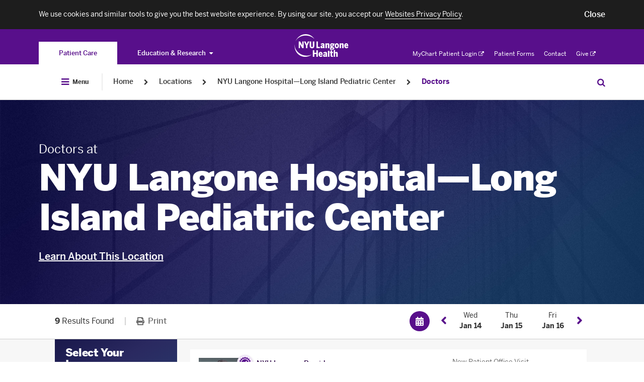

--- FILE ---
content_type: text/css
request_url: https://nyulangone.org/bundles/nyulangoneweb/css/nyulangone.css?ARTIFACT_VERSION=5.43-build.5950.22bec061d7
body_size: 780142
content:
html,body,div,span,applet,object,iframe,h1,h2,h3,h4,h5,h6,.richtext address,p,blockquote,pre,a,abbr,acronym,address,big,cite,code,del,dfn,em,img,ins,kbd,q,s,samp,small,strike,strong,sub,sup,tt,var,b,u,i,center,dl,dt,dd,ol,ul,li,fieldset,form,label,legend,table,caption,tbody,tfoot,thead,tr,th,td,article,aside,canvas,details,embed,figure,figcaption,footer,header,hgroup,menu,nav,output,ruby,section,summary,time,mark,audio,video{margin:0;padding:0;border:0;font:inherit;font-size:100%;vertical-align:baseline}html{line-height:1}ol,ul{list-style:none}table{border-collapse:collapse;border-spacing:0}caption,th,td{text-align:left;font-weight:normal;vertical-align:middle}q,blockquote{quotes:none}q:before,q:after,blockquote:before,blockquote:after{content:"";content:none}a img{border:none}article,aside,details,figcaption,figure,footer,header,hgroup,main,menu,nav,section,summary{display:block}@font-face{font-family:'benton regular';src:url("fonts/benton/bentonsans-regular.eot");src:url("fonts/benton/bentonsans-regular.eot?#iefix") format("embedded-opentype"),url("fonts/benton/bentonsans-regular.woff") format("woff"),url("fonts/benton/bentonsans-regular.ttf") format("truetype"),url("fonts/benton/bentonsans-regular.svg#bentonsansregular") format("svg");font-weight:normal;font-style:normal}@font-face{font-family:'benton regular';src:url("fonts/benton/bentonsans-light-webfont.eot");src:url("fonts/benton/bentonsans-light-webfont.eot?#iefix") format("embedded-opentype"),url("fonts/benton/bentonsans-light-webfont.woff") format("woff"),url("fonts/benton/bentonsans-light-webfont.ttf") format("truetype"),url("fonts/benton/bentonsans-light-webfont.svg#bentonsanslight") format("svg");font-weight:100}@font-face{font-family:'benton regular';src:url("fonts/benton/bentonsans-bold.eot");src:url("fonts/benton/bentonsans-bold.eot?#iefix") format("embedded-opentype"),url("fonts/benton/bentonsans-bold.woff") format("woff"),url("fonts/benton/bentonsans-bold.ttf") format("truetype"),url("fonts/benton/bentonsans-bold.svg#bentonsansregular") format("svg");font-weight:bold}@font-face{font-family:'benton bold';src:url("fonts/benton/bentonsans-bold.eot");src:url("fonts/benton/bentonsans-bold.eot?#iefix") format("embedded-opentype"),url("fonts/benton/bentonsans-bold.woff") format("woff"),url("fonts/benton/bentonsans-bold.ttf") format("truetype"),url("fonts/benton/bentonsans-bold.svg#bentonsansbold") format("svg");font-style:normal;font-weight:normal}@font-face{font-family:'benton medium';src:url("fonts/benton/bentonsans-medium.eot");src:url("fonts/benton/bentonsans-medium.eot?#iefix") format("embedded-opentype"),url("fonts/benton/bentonsans-medium.woff") format("woff"),url("fonts/benton/bentonsans-medium.ttf") format("truetype"),url("fonts/benton/bentonsans-medium.svg#bentonsansbold") format("svg");font-weight:normal;font-style:normal}@font-face{font-family:'benton black';src:url("fonts/benton/bentonsans-black.eot");src:url("fonts/benton/bentonsans-black.eot?#iefix") format("embedded-opentype"),url("fonts/benton/bentonsans-black.woff") format("woff"),url("fonts/benton/bentonsans-black.ttf") format("truetype"),url("fonts/benton/bentonsans-black.svg#bentonsansbold") format("svg");font-weight:normal;font-style:normal}@font-face{font-family:'FontAwesome';src:url("fonts/awesome/icons.eot?v=4.0.12");src:url("fonts/awesome/icons.eot?#iefix&v=4.0.12") format("embedded-opentype"),url("fonts/awesome/icons.woff?v=4.0.12") format("woff"),url("fonts/awesome/icons.ttf?v=4.0.12") format("truetype"),url("fonts/awesome/icons.svg?v=4.0.12#fontawesomeregular") format("svg");font-weight:normal;font-style:normal}@font-face{font-family:"utopia regular";src:url("fonts/utopia/UtopiaStd-Regular.eot");src:url("fonts/utopia/UtopiaStd-Regular.eot?#iefix") format("embedded-opentype"),url("fonts/utopia/UtopiaStd-Regular.woff") format("woff"),url("fonts/utopia/UtopiaStd-Regular.ttf") format("truetype"),url("fonts/utopia/UtopiaStd-Regular.svg#UtopiaStd-Regular") format("svg");font-weight:400;font-style:normal}@font-face{font-family:"utopia bold";src:url("fonts/utopia/UtopiaStd-Bold.eot");src:url("fonts/utopia/UtopiaStd-Bold.eot?#iefix") format("embedded-opentype"),url("fonts/utopia/UtopiaStd-Bold.woff") format("woff"),url("fonts/utopia/UtopiaStd-Bold.ttf") format("truetype"),url("fonts/utopia/UtopiaStd-Bold.svg#UtopiaStd-Bold") format("svg");font-weight:700;font-style:normal}/*!
 * Font Awesome Pro 5.8.1 by @fontawesome - https://fontawesome.com
 * License - https://fontawesome.com/license (Commercial License)
 */.fa,.fas,.disaster-alert .link-external-icon:after,#disaster-alert .link-external-icon:after,.far,.fal,.fab{-moz-osx-font-smoothing:grayscale;-webkit-font-smoothing:antialiased;display:inline-block;font-style:normal;font-variant:normal;text-rendering:auto;line-height:1}.disaster-alert .link-external-icon:after,#disaster-alert .link-external-icon:after{-webkit-font-smoothing:antialiased;-moz-osx-font-smoothing:grayscale;display:inline-block;font-style:normal;font-variant:normal;font-weight:normal;line-height:1}.fa-lg{font-size:1.3333333333em;line-height:.75em;vertical-align:-.0667em}.fa-xs{font-size:.75em}.fa-sm{font-size:.875em}.fa-1x{font-size:1em}.fa-2x{font-size:2em}.fa-3x{font-size:3em}.fa-4x{font-size:4em}.fa-5x{font-size:5em}.fa-6x{font-size:6em}.fa-7x{font-size:7em}.fa-8x{font-size:8em}.fa-9x{font-size:9em}.fa-10x{font-size:10em}.fa-fw{text-align:center;width:1.25em}.fa-ul{list-style-type:none;margin-left:2.5em;padding-left:0}.fa-ul>li{position:relative}.fa-li{left:-2em;position:absolute;text-align:center;width:2em;line-height:inherit}.fa-border{border:solid 0.08em #eee;border-radius:.1em;padding:.2em .25em .15em}.fa-pull-left{float:left}.fa-pull-right{float:right}.fa.fa-pull-left,.fas.fa-pull-left,.disaster-alert .fa-pull-left.link-external-icon:after,#disaster-alert .fa-pull-left.link-external-icon:after,.far.fa-pull-left,.fal.fa-pull-left,.fab.fa-pull-left{margin-right:.3em}.fa.fa-pull-right,.fas.fa-pull-right,.disaster-alert .fa-pull-right.link-external-icon:after,#disaster-alert .fa-pull-right.link-external-icon:after,.far.fa-pull-right,.fal.fa-pull-right,.fab.fa-pull-right{margin-left:.3em}.fa-spin{animation:fa-spin 2s infinite linear}.fa-pulse{animation:fa-spin 1s infinite steps(8)}@keyframes fa-spin{0%{transform:rotate(0deg)}100%{transform:rotate(360deg)}}.fa-rotate-90{-ms-filter:"progid:DXImageTransform.Microsoft.BasicImage(rotation=1)";-ms-transform:rotate(90deg);transform:rotate(90deg)}.fa-rotate-180{-ms-filter:"progid:DXImageTransform.Microsoft.BasicImage(rotation=2)";-ms-transform:rotate(180deg);transform:rotate(180deg)}.fa-rotate-270{-ms-filter:"progid:DXImageTransform.Microsoft.BasicImage(rotation=3)";-ms-transform:rotate(270deg);transform:rotate(270deg)}.fa-flip-horizontal{-ms-filter:"progid:DXImageTransform.Microsoft.BasicImage(rotation=0, mirror=1)";-ms-transform:scale(-1, 1);transform:scale(-1, 1)}.fa-flip-vertical{-ms-filter:"progid:DXImageTransform.Microsoft.BasicImage(rotation=2, mirror=1)";-ms-transform:scale(1, -1);transform:scale(1, -1)}.fa-flip-both,.fa-flip-horizontal.fa-flip-vertical{-ms-filter:"progid:DXImageTransform.Microsoft.BasicImage(rotation=2, mirror=1)";-ms-transform:scale(-1, -1);transform:scale(-1, -1)}:root .fa-rotate-90,:root .fa-rotate-180,:root .fa-rotate-270,:root .fa-flip-horizontal,:root .fa-flip-vertical,:root .fa-flip-both{-webkit-filter:none;filter:none}.fa-stack{display:inline-block;height:2em;line-height:2em;position:relative;vertical-align:middle;width:2.5em}.fa-stack-1x,.fa-stack-2x{left:0;position:absolute;text-align:center;width:100%}.fa-stack-1x{line-height:inherit}.fa-stack-2x{font-size:2em}.fa-inverse{color:#fff}.fa-500px:before{content:"\f26e"}.fa-abacus:before{content:"\f640"}.fa-accessible-icon:before{content:"\f368"}.fa-accusoft:before{content:"\f369"}.fa-acorn:before{content:"\f6ae"}.fa-acquisitions-incorporated:before{content:"\f6af"}.fa-ad:before{content:"\f641"}.fa-address-book:before{content:"\f2b9"}.fa-address-card:before{content:"\f2bb"}.fa-adjust:before{content:"\f042"}.fa-adn:before{content:"\f170"}.fa-adobe:before{content:"\f778"}.fa-adversal:before{content:"\f36a"}.fa-affiliatetheme:before{content:"\f36b"}.fa-air-freshener:before{content:"\f5d0"}.fa-airbnb:before{content:"\f834"}.fa-alarm-clock:before{content:"\f34e"}.fa-algolia:before{content:"\f36c"}.fa-alicorn:before{content:"\f6b0"}.fa-align-center:before{content:"\f037"}.fa-align-justify:before{content:"\f039"}.fa-align-left:before{content:"\f036"}.fa-align-right:before{content:"\f038"}.fa-alipay:before{content:"\f642"}.fa-allergies:before{content:"\f461"}.fa-amazon:before{content:"\f270"}.fa-amazon-pay:before{content:"\f42c"}.fa-ambulance:before{content:"\f0f9"}.fa-american-sign-language-interpreting:before{content:"\f2a3"}.fa-amilia:before{content:"\f36d"}.fa-analytics:before{content:"\f643"}.fa-anchor:before{content:"\f13d"}.fa-android:before{content:"\f17b"}.fa-angel:before{content:"\f779"}.fa-angellist:before{content:"\f209"}.fa-angle-double-down:before{content:"\f103"}.fa-angle-double-left:before{content:"\f100"}.fa-angle-double-right:before{content:"\f101"}.fa-angle-double-up:before{content:"\f102"}.fa-angle-down:before{content:"\f107"}.fa-angle-left:before{content:"\f104"}.fa-angle-right:before{content:"\f105"}.fa-angle-up:before{content:"\f106"}.fa-angry:before{content:"\f556"}.fa-angrycreative:before{content:"\f36e"}.fa-angular:before{content:"\f420"}.fa-ankh:before{content:"\f644"}.fa-app-store:before{content:"\f36f"}.fa-app-store-ios:before{content:"\f370"}.fa-apper:before{content:"\f371"}.fa-apple:before{content:"\f179"}.fa-apple-alt:before{content:"\f5d1"}.fa-apple-crate:before{content:"\f6b1"}.fa-apple-pay:before{content:"\f415"}.fa-archive:before{content:"\f187"}.fa-archway:before{content:"\f557"}.fa-arrow-alt-circle-down:before{content:"\f358"}.fa-arrow-alt-circle-left:before{content:"\f359"}.fa-arrow-alt-circle-right:before{content:"\f35a"}.fa-arrow-alt-circle-up:before{content:"\f35b"}.fa-arrow-alt-down:before{content:"\f354"}.fa-arrow-alt-from-bottom:before{content:"\f346"}.fa-arrow-alt-from-left:before{content:"\f347"}.fa-arrow-alt-from-right:before{content:"\f348"}.fa-arrow-alt-from-top:before{content:"\f349"}.fa-arrow-alt-left:before{content:"\f355"}.fa-arrow-alt-right:before{content:"\f356"}.fa-arrow-alt-square-down:before{content:"\f350"}.fa-arrow-alt-square-left:before{content:"\f351"}.fa-arrow-alt-square-right:before{content:"\f352"}.fa-arrow-alt-square-up:before{content:"\f353"}.fa-arrow-alt-to-bottom:before{content:"\f34a"}.fa-arrow-alt-to-left:before{content:"\f34b"}.fa-arrow-alt-to-right:before{content:"\f34c"}.fa-arrow-alt-to-top:before{content:"\f34d"}.fa-arrow-alt-up:before{content:"\f357"}.fa-arrow-circle-down:before{content:"\f0ab"}.fa-arrow-circle-left:before{content:"\f0a8"}.fa-arrow-circle-right:before{content:"\f0a9"}.fa-arrow-circle-up:before{content:"\f0aa"}.fa-arrow-down:before{content:"\f063"}.fa-arrow-from-bottom:before{content:"\f342"}.fa-arrow-from-left:before{content:"\f343"}.fa-arrow-from-right:before{content:"\f344"}.fa-arrow-from-top:before{content:"\f345"}.fa-arrow-left:before{content:"\f060"}.fa-arrow-right:before{content:"\f061"}.fa-arrow-square-down:before{content:"\f339"}.fa-arrow-square-left:before{content:"\f33a"}.fa-arrow-square-right:before{content:"\f33b"}.fa-arrow-square-up:before{content:"\f33c"}.fa-arrow-to-bottom:before{content:"\f33d"}.fa-arrow-to-left:before{content:"\f33e"}.fa-arrow-to-right:before{content:"\f340"}.fa-arrow-to-top:before{content:"\f341"}.fa-arrow-up:before{content:"\f062"}.fa-arrows:before{content:"\f047"}.fa-arrows-alt:before{content:"\f0b2"}.fa-arrows-alt-h:before{content:"\f337"}.fa-arrows-alt-v:before{content:"\f338"}.fa-arrows-h:before{content:"\f07e"}.fa-arrows-v:before{content:"\f07d"}.fa-artstation:before{content:"\f77a"}.fa-assistive-listening-systems:before{content:"\f2a2"}.fa-asterisk:before{content:"\f069"}.fa-asymmetrik:before{content:"\f372"}.fa-at:before{content:"\f1fa"}.fa-atlas:before{content:"\f558"}.fa-atlassian:before{content:"\f77b"}.fa-atom:before{content:"\f5d2"}.fa-atom-alt:before{content:"\f5d3"}.fa-audible:before{content:"\f373"}.fa-audio-description:before{content:"\f29e"}.fa-autoprefixer:before{content:"\f41c"}.fa-avianex:before{content:"\f374"}.fa-aviato:before{content:"\f421"}.fa-award:before{content:"\f559"}.fa-aws:before{content:"\f375"}.fa-axe:before{content:"\f6b2"}.fa-axe-battle:before{content:"\f6b3"}.fa-baby:before{content:"\f77c"}.fa-baby-carriage:before{content:"\f77d"}.fa-backpack:before{content:"\f5d4"}.fa-backspace:before{content:"\f55a"}.fa-backward:before{content:"\f04a"}.fa-bacon:before{content:"\f7e5"}.fa-badge:before{content:"\f335"}.fa-badge-check:before{content:"\f336"}.fa-badge-dollar:before{content:"\f645"}.fa-badge-percent:before{content:"\f646"}.fa-badger-honey:before{content:"\f6b4"}.fa-balance-scale:before{content:"\f24e"}.fa-balance-scale-left:before{content:"\f515"}.fa-balance-scale-right:before{content:"\f516"}.fa-ball-pile:before{content:"\f77e"}.fa-ballot:before{content:"\f732"}.fa-ballot-check:before{content:"\f733"}.fa-ban:before{content:"\f05e"}.fa-band-aid:before{content:"\f462"}.fa-bandcamp:before{content:"\f2d5"}.fa-barcode:before{content:"\f02a"}.fa-barcode-alt:before{content:"\f463"}.fa-barcode-read:before{content:"\f464"}.fa-barcode-scan:before{content:"\f465"}.fa-bars:before{content:"\f0c9"}.fa-baseball:before{content:"\f432"}.fa-baseball-ball:before{content:"\f433"}.fa-basketball-ball:before{content:"\f434"}.fa-basketball-hoop:before{content:"\f435"}.fa-bat:before{content:"\f6b5"}.fa-bath:before{content:"\f2cd"}.fa-battery-bolt:before{content:"\f376"}.fa-battery-empty:before{content:"\f244"}.fa-battery-full:before{content:"\f240"}.fa-battery-half:before{content:"\f242"}.fa-battery-quarter:before{content:"\f243"}.fa-battery-slash:before{content:"\f377"}.fa-battery-three-quarters:before{content:"\f241"}.fa-battle-net:before{content:"\f835"}.fa-bed:before{content:"\f236"}.fa-beer:before{content:"\f0fc"}.fa-behance:before{content:"\f1b4"}.fa-behance-square:before{content:"\f1b5"}.fa-bell:before{content:"\f0f3"}.fa-bell-school:before{content:"\f5d5"}.fa-bell-school-slash:before{content:"\f5d6"}.fa-bell-slash:before{content:"\f1f6"}.fa-bells:before{content:"\f77f"}.fa-bezier-curve:before{content:"\f55b"}.fa-bible:before{content:"\f647"}.fa-bicycle:before{content:"\f206"}.fa-bimobject:before{content:"\f378"}.fa-binoculars:before{content:"\f1e5"}.fa-biohazard:before{content:"\f780"}.fa-birthday-cake:before{content:"\f1fd"}.fa-bitbucket:before{content:"\f171"}.fa-bitcoin:before{content:"\f379"}.fa-bity:before{content:"\f37a"}.fa-black-tie:before{content:"\f27e"}.fa-blackberry:before{content:"\f37b"}.fa-blanket:before{content:"\f498"}.fa-blender:before{content:"\f517"}.fa-blender-phone:before{content:"\f6b6"}.fa-blind:before{content:"\f29d"}.fa-blog:before{content:"\f781"}.fa-blogger:before{content:"\f37c"}.fa-blogger-b:before{content:"\f37d"}.fa-bluetooth:before{content:"\f293"}.fa-bluetooth-b:before{content:"\f294"}.fa-bold:before{content:"\f032"}.fa-bolt:before{content:"\f0e7"}.fa-bomb:before{content:"\f1e2"}.fa-bone:before{content:"\f5d7"}.fa-bone-break:before{content:"\f5d8"}.fa-bong:before{content:"\f55c"}.fa-book:before{content:"\f02d"}.fa-book-alt:before{content:"\f5d9"}.fa-book-dead:before{content:"\f6b7"}.fa-book-heart:before{content:"\f499"}.fa-book-medical:before{content:"\f7e6"}.fa-book-open:before{content:"\f518"}.fa-book-reader:before{content:"\f5da"}.fa-book-spells:before{content:"\f6b8"}.fa-book-user:before{content:"\f7e7"}.fa-bookmark:before{content:"\f02e"}.fa-books:before{content:"\f5db"}.fa-books-medical:before{content:"\f7e8"}.fa-boot:before{content:"\f782"}.fa-booth-curtain:before{content:"\f734"}.fa-bootstrap:before{content:"\f836"}.fa-bow-arrow:before{content:"\f6b9"}.fa-bowling-ball:before{content:"\f436"}.fa-bowling-pins:before{content:"\f437"}.fa-box:before{content:"\f466"}.fa-box-alt:before{content:"\f49a"}.fa-box-ballot:before{content:"\f735"}.fa-box-check:before{content:"\f467"}.fa-box-fragile:before{content:"\f49b"}.fa-box-full:before{content:"\f49c"}.fa-box-heart:before{content:"\f49d"}.fa-box-open:before{content:"\f49e"}.fa-box-up:before{content:"\f49f"}.fa-box-usd:before{content:"\f4a0"}.fa-boxes:before{content:"\f468"}.fa-boxes-alt:before{content:"\f4a1"}.fa-boxing-glove:before{content:"\f438"}.fa-brackets:before{content:"\f7e9"}.fa-brackets-curly:before{content:"\f7ea"}.fa-braille:before{content:"\f2a1"}.fa-brain:before{content:"\f5dc"}.fa-bread-loaf:before{content:"\f7eb"}.fa-bread-slice:before{content:"\f7ec"}.fa-briefcase:before{content:"\f0b1"}.fa-briefcase-medical:before{content:"\f469"}.fa-broadcast-tower:before{content:"\f519"}.fa-broom:before{content:"\f51a"}.fa-browser:before{content:"\f37e"}.fa-brush:before{content:"\f55d"}.fa-btc:before{content:"\f15a"}.fa-buffer:before{content:"\f837"}.fa-bug:before{content:"\f188"}.fa-building:before{content:"\f1ad"}.fa-bullhorn:before{content:"\f0a1"}.fa-bullseye:before{content:"\f140"}.fa-bullseye-arrow:before{content:"\f648"}.fa-bullseye-pointer:before{content:"\f649"}.fa-burn:before{content:"\f46a"}.fa-buromobelexperte:before{content:"\f37f"}.fa-burrito:before{content:"\f7ed"}.fa-bus:before{content:"\f207"}.fa-bus-alt:before{content:"\f55e"}.fa-bus-school:before{content:"\f5dd"}.fa-business-time:before{content:"\f64a"}.fa-buysellads:before{content:"\f20d"}.fa-cabinet-filing:before{content:"\f64b"}.fa-calculator:before{content:"\f1ec"}.fa-calculator-alt:before{content:"\f64c"}.fa-calendar:before{content:"\f133"}.fa-calendar-alt:before{content:"\f073"}.fa-calendar-check:before{content:"\f274"}.fa-calendar-day:before{content:"\f783"}.fa-calendar-edit:before{content:"\f333"}.fa-calendar-exclamation:before{content:"\f334"}.fa-calendar-minus:before{content:"\f272"}.fa-calendar-plus:before{content:"\f271"}.fa-calendar-star:before{content:"\f736"}.fa-calendar-times:before{content:"\f273"}.fa-calendar-week:before{content:"\f784"}.fa-camera:before{content:"\f030"}.fa-camera-alt:before{content:"\f332"}.fa-camera-retro:before{content:"\f083"}.fa-campfire:before{content:"\f6ba"}.fa-campground:before{content:"\f6bb"}.fa-canadian-maple-leaf:before{content:"\f785"}.fa-candle-holder:before{content:"\f6bc"}.fa-candy-cane:before{content:"\f786"}.fa-candy-corn:before{content:"\f6bd"}.fa-cannabis:before{content:"\f55f"}.fa-capsules:before{content:"\f46b"}.fa-car:before{content:"\f1b9"}.fa-car-alt:before{content:"\f5de"}.fa-car-battery:before{content:"\f5df"}.fa-car-bump:before{content:"\f5e0"}.fa-car-crash:before{content:"\f5e1"}.fa-car-garage:before{content:"\f5e2"}.fa-car-mechanic:before{content:"\f5e3"}.fa-car-side:before{content:"\f5e4"}.fa-car-tilt:before{content:"\f5e5"}.fa-car-wash:before{content:"\f5e6"}.fa-caret-circle-down:before{content:"\f32d"}.fa-caret-circle-left:before{content:"\f32e"}.fa-caret-circle-right:before{content:"\f330"}.fa-caret-circle-up:before{content:"\f331"}.fa-caret-down:before{content:"\f0d7"}.fa-caret-left:before{content:"\f0d9"}.fa-caret-right:before{content:"\f0da"}.fa-caret-square-down:before{content:"\f150"}.fa-caret-square-left:before{content:"\f191"}.fa-caret-square-right:before{content:"\f152"}.fa-caret-square-up:before{content:"\f151"}.fa-caret-up:before{content:"\f0d8"}.fa-carrot:before{content:"\f787"}.fa-cart-arrow-down:before{content:"\f218"}.fa-cart-plus:before{content:"\f217"}.fa-cash-register:before{content:"\f788"}.fa-cat:before{content:"\f6be"}.fa-cauldron:before{content:"\f6bf"}.fa-cc-amazon-pay:before{content:"\f42d"}.fa-cc-amex:before{content:"\f1f3"}.fa-cc-apple-pay:before{content:"\f416"}.fa-cc-diners-club:before{content:"\f24c"}.fa-cc-discover:before{content:"\f1f2"}.fa-cc-jcb:before{content:"\f24b"}.fa-cc-mastercard:before{content:"\f1f1"}.fa-cc-paypal:before{content:"\f1f4"}.fa-cc-stripe:before{content:"\f1f5"}.fa-cc-visa:before{content:"\f1f0"}.fa-centercode:before{content:"\f380"}.fa-centos:before{content:"\f789"}.fa-certificate:before{content:"\f0a3"}.fa-chair:before{content:"\f6c0"}.fa-chair-office:before{content:"\f6c1"}.fa-chalkboard:before{content:"\f51b"}.fa-chalkboard-teacher:before{content:"\f51c"}.fa-charging-station:before{content:"\f5e7"}.fa-chart-area:before{content:"\f1fe"}.fa-chart-bar:before{content:"\f080"}.fa-chart-line:before{content:"\f201"}.fa-chart-line-down:before{content:"\f64d"}.fa-chart-network:before{content:"\f78a"}.fa-chart-pie:before{content:"\f200"}.fa-chart-pie-alt:before{content:"\f64e"}.fa-chart-scatter:before{content:"\f7ee"}.fa-check:before{content:"\f00c"}.fa-check-circle:before{content:"\f058"}.fa-check-double:before{content:"\f560"}.fa-check-square:before{content:"\f14a"}.fa-cheese:before{content:"\f7ef"}.fa-cheese-swiss:before{content:"\f7f0"}.fa-cheeseburger:before{content:"\f7f1"}.fa-chess:before{content:"\f439"}.fa-chess-bishop:before{content:"\f43a"}.fa-chess-bishop-alt:before{content:"\f43b"}.fa-chess-board:before{content:"\f43c"}.fa-chess-clock:before{content:"\f43d"}.fa-chess-clock-alt:before{content:"\f43e"}.fa-chess-king:before{content:"\f43f"}.fa-chess-king-alt:before{content:"\f440"}.fa-chess-knight:before{content:"\f441"}.fa-chess-knight-alt:before{content:"\f442"}.fa-chess-pawn:before{content:"\f443"}.fa-chess-pawn-alt:before{content:"\f444"}.fa-chess-queen:before{content:"\f445"}.fa-chess-queen-alt:before{content:"\f446"}.fa-chess-rook:before{content:"\f447"}.fa-chess-rook-alt:before{content:"\f448"}.fa-chevron-circle-down:before{content:"\f13a"}.fa-chevron-circle-left:before{content:"\f137"}.fa-chevron-circle-right:before{content:"\f138"}.fa-chevron-circle-up:before{content:"\f139"}.fa-chevron-double-down:before{content:"\f322"}.fa-chevron-double-left:before{content:"\f323"}.fa-chevron-double-right:before{content:"\f324"}.fa-chevron-double-up:before{content:"\f325"}.fa-chevron-down:before{content:"\f078"}.fa-chevron-left:before{content:"\f053"}.fa-chevron-right:before{content:"\f054"}.fa-chevron-square-down:before{content:"\f329"}.fa-chevron-square-left:before{content:"\f32a"}.fa-chevron-square-right:before{content:"\f32b"}.fa-chevron-square-up:before{content:"\f32c"}.fa-chevron-up:before{content:"\f077"}.fa-child:before{content:"\f1ae"}.fa-chimney:before{content:"\f78b"}.fa-chrome:before{content:"\f268"}.fa-chromecast:before{content:"\f838"}.fa-church:before{content:"\f51d"}.fa-circle:before{content:"\f111"}.fa-circle-notch:before{content:"\f1ce"}.fa-city:before{content:"\f64f"}.fa-claw-marks:before{content:"\f6c2"}.fa-clinic-medical:before{content:"\f7f2"}.fa-clipboard:before{content:"\f328"}.fa-clipboard-check:before{content:"\f46c"}.fa-clipboard-list:before{content:"\f46d"}.fa-clipboard-list-check:before{content:"\f737"}.fa-clipboard-prescription:before{content:"\f5e8"}.fa-clipboard-user:before{content:"\f7f3"}.fa-clock:before{content:"\f017"}.fa-clone:before{content:"\f24d"}.fa-closed-captioning:before{content:"\f20a"}.fa-cloud:before{content:"\f0c2"}.fa-cloud-download:before{content:"\f0ed"}.fa-cloud-download-alt:before{content:"\f381"}.fa-cloud-drizzle:before{content:"\f738"}.fa-cloud-hail:before{content:"\f739"}.fa-cloud-hail-mixed:before{content:"\f73a"}.fa-cloud-meatball:before{content:"\f73b"}.fa-cloud-moon:before{content:"\f6c3"}.fa-cloud-moon-rain:before{content:"\f73c"}.fa-cloud-rain:before{content:"\f73d"}.fa-cloud-rainbow:before{content:"\f73e"}.fa-cloud-showers:before{content:"\f73f"}.fa-cloud-showers-heavy:before{content:"\f740"}.fa-cloud-sleet:before{content:"\f741"}.fa-cloud-snow:before{content:"\f742"}.fa-cloud-sun:before{content:"\f6c4"}.fa-cloud-sun-rain:before{content:"\f743"}.fa-cloud-upload:before{content:"\f0ee"}.fa-cloud-upload-alt:before{content:"\f382"}.fa-clouds:before{content:"\f744"}.fa-clouds-moon:before{content:"\f745"}.fa-clouds-sun:before{content:"\f746"}.fa-cloudscale:before{content:"\f383"}.fa-cloudsmith:before{content:"\f384"}.fa-cloudversify:before{content:"\f385"}.fa-club:before{content:"\f327"}.fa-cocktail:before{content:"\f561"}.fa-code:before{content:"\f121"}.fa-code-branch:before{content:"\f126"}.fa-code-commit:before{content:"\f386"}.fa-code-merge:before{content:"\f387"}.fa-codepen:before{content:"\f1cb"}.fa-codiepie:before{content:"\f284"}.fa-coffee:before{content:"\f0f4"}.fa-coffee-togo:before{content:"\f6c5"}.fa-coffin:before{content:"\f6c6"}.fa-cog:before{content:"\f013"}.fa-cogs:before{content:"\f085"}.fa-coins:before{content:"\f51e"}.fa-columns:before{content:"\f0db"}.fa-comment:before{content:"\f075"}.fa-comment-alt:before{content:"\f27a"}.fa-comment-alt-check:before{content:"\f4a2"}.fa-comment-alt-dollar:before{content:"\f650"}.fa-comment-alt-dots:before{content:"\f4a3"}.fa-comment-alt-edit:before{content:"\f4a4"}.fa-comment-alt-exclamation:before{content:"\f4a5"}.fa-comment-alt-lines:before{content:"\f4a6"}.fa-comment-alt-medical:before{content:"\f7f4"}.fa-comment-alt-minus:before{content:"\f4a7"}.fa-comment-alt-plus:before{content:"\f4a8"}.fa-comment-alt-slash:before{content:"\f4a9"}.fa-comment-alt-smile:before{content:"\f4aa"}.fa-comment-alt-times:before{content:"\f4ab"}.fa-comment-check:before{content:"\f4ac"}.fa-comment-dollar:before{content:"\f651"}.fa-comment-dots:before{content:"\f4ad"}.fa-comment-edit:before{content:"\f4ae"}.fa-comment-exclamation:before{content:"\f4af"}.fa-comment-lines:before{content:"\f4b0"}.fa-comment-medical:before{content:"\f7f5"}.fa-comment-minus:before{content:"\f4b1"}.fa-comment-plus:before{content:"\f4b2"}.fa-comment-slash:before{content:"\f4b3"}.fa-comment-smile:before{content:"\f4b4"}.fa-comment-times:before{content:"\f4b5"}.fa-comments:before{content:"\f086"}.fa-comments-alt:before{content:"\f4b6"}.fa-comments-alt-dollar:before{content:"\f652"}.fa-comments-dollar:before{content:"\f653"}.fa-compact-disc:before{content:"\f51f"}.fa-compass:before{content:"\f14e"}.fa-compass-slash:before{content:"\f5e9"}.fa-compress:before{content:"\f066"}.fa-compress-alt:before{content:"\f422"}.fa-compress-arrows-alt:before{content:"\f78c"}.fa-compress-wide:before{content:"\f326"}.fa-concierge-bell:before{content:"\f562"}.fa-confluence:before{content:"\f78d"}.fa-connectdevelop:before{content:"\f20e"}.fa-container-storage:before{content:"\f4b7"}.fa-contao:before{content:"\f26d"}.fa-conveyor-belt:before{content:"\f46e"}.fa-conveyor-belt-alt:before{content:"\f46f"}.fa-cookie:before{content:"\f563"}.fa-cookie-bite:before{content:"\f564"}.fa-copy:before{content:"\f0c5"}.fa-copyright:before{content:"\f1f9"}.fa-corn:before{content:"\f6c7"}.fa-couch:before{content:"\f4b8"}.fa-cow:before{content:"\f6c8"}.fa-cpanel:before{content:"\f388"}.fa-creative-commons:before{content:"\f25e"}.fa-creative-commons-by:before{content:"\f4e7"}.fa-creative-commons-nc:before{content:"\f4e8"}.fa-creative-commons-nc-eu:before{content:"\f4e9"}.fa-creative-commons-nc-jp:before{content:"\f4ea"}.fa-creative-commons-nd:before{content:"\f4eb"}.fa-creative-commons-pd:before{content:"\f4ec"}.fa-creative-commons-pd-alt:before{content:"\f4ed"}.fa-creative-commons-remix:before{content:"\f4ee"}.fa-creative-commons-sa:before{content:"\f4ef"}.fa-creative-commons-sampling:before{content:"\f4f0"}.fa-creative-commons-sampling-plus:before{content:"\f4f1"}.fa-creative-commons-share:before{content:"\f4f2"}.fa-creative-commons-zero:before{content:"\f4f3"}.fa-credit-card:before{content:"\f09d"}.fa-credit-card-blank:before{content:"\f389"}.fa-credit-card-front:before{content:"\f38a"}.fa-cricket:before{content:"\f449"}.fa-critical-role:before{content:"\f6c9"}.fa-croissant:before{content:"\f7f6"}.fa-crop:before{content:"\f125"}.fa-crop-alt:before{content:"\f565"}.fa-cross:before{content:"\f654"}.fa-crosshairs:before{content:"\f05b"}.fa-crow:before{content:"\f520"}.fa-crown:before{content:"\f521"}.fa-crutch:before{content:"\f7f7"}.fa-crutches:before{content:"\f7f8"}.fa-css3:before{content:"\f13c"}.fa-css3-alt:before{content:"\f38b"}.fa-cube:before{content:"\f1b2"}.fa-cubes:before{content:"\f1b3"}.fa-curling:before{content:"\f44a"}.fa-cut:before{content:"\f0c4"}.fa-cuttlefish:before{content:"\f38c"}.fa-d-and-d:before{content:"\f38d"}.fa-d-and-d-beyond:before{content:"\f6ca"}.fa-dagger:before{content:"\f6cb"}.fa-dashcube:before{content:"\f210"}.fa-database:before{content:"\f1c0"}.fa-deaf:before{content:"\f2a4"}.fa-debug:before{content:"\f7f9"}.fa-deer:before{content:"\f78e"}.fa-deer-rudolph:before{content:"\f78f"}.fa-delicious:before{content:"\f1a5"}.fa-democrat:before{content:"\f747"}.fa-deploydog:before{content:"\f38e"}.fa-deskpro:before{content:"\f38f"}.fa-desktop:before{content:"\f108"}.fa-desktop-alt:before{content:"\f390"}.fa-dev:before{content:"\f6cc"}.fa-deviantart:before{content:"\f1bd"}.fa-dewpoint:before{content:"\f748"}.fa-dharmachakra:before{content:"\f655"}.fa-dhl:before{content:"\f790"}.fa-diagnoses:before{content:"\f470"}.fa-diamond:before{content:"\f219"}.fa-diaspora:before{content:"\f791"}.fa-dice:before{content:"\f522"}.fa-dice-d10:before{content:"\f6cd"}.fa-dice-d12:before{content:"\f6ce"}.fa-dice-d20:before{content:"\f6cf"}.fa-dice-d4:before{content:"\f6d0"}.fa-dice-d6:before{content:"\f6d1"}.fa-dice-d8:before{content:"\f6d2"}.fa-dice-five:before{content:"\f523"}.fa-dice-four:before{content:"\f524"}.fa-dice-one:before{content:"\f525"}.fa-dice-six:before{content:"\f526"}.fa-dice-three:before{content:"\f527"}.fa-dice-two:before{content:"\f528"}.fa-digg:before{content:"\f1a6"}.fa-digital-ocean:before{content:"\f391"}.fa-digital-tachograph:before{content:"\f566"}.fa-diploma:before{content:"\f5ea"}.fa-directions:before{content:"\f5eb"}.fa-discord:before{content:"\f392"}.fa-discourse:before{content:"\f393"}.fa-disease:before{content:"\f7fa"}.fa-divide:before{content:"\f529"}.fa-dizzy:before{content:"\f567"}.fa-dna:before{content:"\f471"}.fa-do-not-enter:before{content:"\f5ec"}.fa-dochub:before{content:"\f394"}.fa-docker:before{content:"\f395"}.fa-dog:before{content:"\f6d3"}.fa-dog-leashed:before{content:"\f6d4"}.fa-dollar-sign:before{content:"\f155"}.fa-dolly:before{content:"\f472"}.fa-dolly-empty:before{content:"\f473"}.fa-dolly-flatbed:before{content:"\f474"}.fa-dolly-flatbed-alt:before{content:"\f475"}.fa-dolly-flatbed-empty:before{content:"\f476"}.fa-donate:before{content:"\f4b9"}.fa-door-closed:before{content:"\f52a"}.fa-door-open:before{content:"\f52b"}.fa-dot-circle:before{content:"\f192"}.fa-dove:before{content:"\f4ba"}.fa-download:before{content:"\f019"}.fa-draft2digital:before{content:"\f396"}.fa-drafting-compass:before{content:"\f568"}.fa-dragon:before{content:"\f6d5"}.fa-draw-circle:before{content:"\f5ed"}.fa-draw-polygon:before{content:"\f5ee"}.fa-draw-square:before{content:"\f5ef"}.fa-dreidel:before{content:"\f792"}.fa-dribbble:before{content:"\f17d"}.fa-dribbble-square:before{content:"\f397"}.fa-dropbox:before{content:"\f16b"}.fa-drum:before{content:"\f569"}.fa-drum-steelpan:before{content:"\f56a"}.fa-drumstick:before{content:"\f6d6"}.fa-drumstick-bite:before{content:"\f6d7"}.fa-drupal:before{content:"\f1a9"}.fa-duck:before{content:"\f6d8"}.fa-dumbbell:before{content:"\f44b"}.fa-dumpster:before{content:"\f793"}.fa-dumpster-fire:before{content:"\f794"}.fa-dungeon:before{content:"\f6d9"}.fa-dyalog:before{content:"\f399"}.fa-ear:before{content:"\f5f0"}.fa-ear-muffs:before{content:"\f795"}.fa-earlybirds:before{content:"\f39a"}.fa-ebay:before{content:"\f4f4"}.fa-eclipse:before{content:"\f749"}.fa-eclipse-alt:before{content:"\f74a"}.fa-edge:before{content:"\f282"}.fa-edit:before{content:"\f044"}.fa-egg:before{content:"\f7fb"}.fa-egg-fried:before{content:"\f7fc"}.fa-eject:before{content:"\f052"}.fa-elementor:before{content:"\f430"}.fa-elephant:before{content:"\f6da"}.fa-ellipsis-h:before{content:"\f141"}.fa-ellipsis-h-alt:before{content:"\f39b"}.fa-ellipsis-v:before{content:"\f142"}.fa-ellipsis-v-alt:before{content:"\f39c"}.fa-ello:before{content:"\f5f1"}.fa-ember:before{content:"\f423"}.fa-empire:before{content:"\f1d1"}.fa-empty-set:before{content:"\f656"}.fa-engine-warning:before{content:"\f5f2"}.fa-envelope:before{content:"\f0e0"}.fa-envelope-open:before{content:"\f2b6"}.fa-envelope-open-dollar:before{content:"\f657"}.fa-envelope-open-text:before{content:"\f658"}.fa-envelope-square:before{content:"\f199"}.fa-envira:before{content:"\f299"}.fa-equals:before{content:"\f52c"}.fa-eraser:before{content:"\f12d"}.fa-erlang:before{content:"\f39d"}.fa-ethereum:before{content:"\f42e"}.fa-ethernet:before{content:"\f796"}.fa-etsy:before{content:"\f2d7"}.fa-euro-sign:before{content:"\f153"}.fa-evernote:before{content:"\f839"}.fa-exchange:before{content:"\f0ec"}.fa-exchange-alt:before{content:"\f362"}.fa-exclamation:before{content:"\f12a"}.fa-exclamation-circle:before{content:"\f06a"}.fa-exclamation-square:before{content:"\f321"}.fa-exclamation-triangle:before{content:"\f071"}.fa-expand:before{content:"\f065"}.fa-expand-alt:before{content:"\f424"}.fa-expand-arrows:before{content:"\f31d"}.fa-expand-arrows-alt:before{content:"\f31e"}.fa-expand-wide:before{content:"\f320"}.fa-expeditedssl:before{content:"\f23e"}.fa-external-link:before{content:"\f08e"}.fa-external-link-alt:before{content:"\f35d"}.fa-external-link-square:before{content:"\f14c"}.fa-external-link-square-alt:before{content:"\f360"}.fa-eye:before{content:"\f06e"}.fa-eye-dropper:before{content:"\f1fb"}.fa-eye-evil:before{content:"\f6db"}.fa-eye-slash:before{content:"\f070"}.fa-facebook:before{content:"\f09a"}.fa-facebook-f:before{content:"\f39e"}.fa-facebook-messenger:before{content:"\f39f"}.fa-facebook-square:before{content:"\f082"}.fa-fantasy-flight-games:before{content:"\f6dc"}.fa-fast-backward:before{content:"\f049"}.fa-fast-forward:before{content:"\f050"}.fa-fax:before{content:"\f1ac"}.fa-feather:before{content:"\f52d"}.fa-feather-alt:before{content:"\f56b"}.fa-fedex:before{content:"\f797"}.fa-fedora:before{content:"\f798"}.fa-female:before{content:"\f182"}.fa-field-hockey:before{content:"\f44c"}.fa-fighter-jet:before{content:"\f0fb"}.fa-figma:before{content:"\f799"}.fa-file:before{content:"\f15b"}.fa-file-alt:before{content:"\f15c"}.fa-file-archive:before{content:"\f1c6"}.fa-file-audio:before{content:"\f1c7"}.fa-file-certificate:before{content:"\f5f3"}.fa-file-chart-line:before{content:"\f659"}.fa-file-chart-pie:before{content:"\f65a"}.fa-file-check:before{content:"\f316"}.fa-file-code:before{content:"\f1c9"}.fa-file-contract:before{content:"\f56c"}.fa-file-csv:before{content:"\f6dd"}.fa-file-download:before{content:"\f56d"}.fa-file-edit:before{content:"\f31c"}.fa-file-excel:before{content:"\f1c3"}.fa-file-exclamation:before{content:"\f31a"}.fa-file-export:before{content:"\f56e"}.fa-file-image:before{content:"\f1c5"}.fa-file-import:before{content:"\f56f"}.fa-file-invoice:before{content:"\f570"}.fa-file-invoice-dollar:before{content:"\f571"}.fa-file-medical:before{content:"\f477"}.fa-file-medical-alt:before{content:"\f478"}.fa-file-minus:before{content:"\f318"}.fa-file-pdf:before{content:"\f1c1"}.fa-file-plus:before{content:"\f319"}.fa-file-powerpoint:before{content:"\f1c4"}.fa-file-prescription:before{content:"\f572"}.fa-file-signature:before{content:"\f573"}.fa-file-spreadsheet:before{content:"\f65b"}.fa-file-times:before{content:"\f317"}.fa-file-upload:before{content:"\f574"}.fa-file-user:before{content:"\f65c"}.fa-file-video:before{content:"\f1c8"}.fa-file-word:before{content:"\f1c2"}.fa-files-medical:before{content:"\f7fd"}.fa-fill:before{content:"\f575"}.fa-fill-drip:before{content:"\f576"}.fa-film:before{content:"\f008"}.fa-film-alt:before{content:"\f3a0"}.fa-filter:before{content:"\f0b0"}.fa-fingerprint:before{content:"\f577"}.fa-fire:before{content:"\f06d"}.fa-fire-alt:before{content:"\f7e4"}.fa-fire-extinguisher:before{content:"\f134"}.fa-fire-smoke:before{content:"\f74b"}.fa-firefox:before{content:"\f269"}.fa-fireplace:before{content:"\f79a"}.fa-first-aid:before{content:"\f479"}.fa-first-order:before{content:"\f2b0"}.fa-first-order-alt:before{content:"\f50a"}.fa-firstdraft:before{content:"\f3a1"}.fa-fish:before{content:"\f578"}.fa-fish-cooked:before{content:"\f7fe"}.fa-fist-raised:before{content:"\f6de"}.fa-flag:before{content:"\f024"}.fa-flag-alt:before{content:"\f74c"}.fa-flag-checkered:before{content:"\f11e"}.fa-flag-usa:before{content:"\f74d"}.fa-flame:before{content:"\f6df"}.fa-flask:before{content:"\f0c3"}.fa-flask-poison:before{content:"\f6e0"}.fa-flask-potion:before{content:"\f6e1"}.fa-flickr:before{content:"\f16e"}.fa-flipboard:before{content:"\f44d"}.fa-flower:before{content:"\f7ff"}.fa-flower-daffodil:before{content:"\f800"}.fa-flower-tulip:before{content:"\f801"}.fa-flushed:before{content:"\f579"}.fa-fly:before{content:"\f417"}.fa-fog:before{content:"\f74e"}.fa-folder:before{content:"\f07b"}.fa-folder-minus:before{content:"\f65d"}.fa-folder-open:before{content:"\f07c"}.fa-folder-plus:before{content:"\f65e"}.fa-folder-times:before{content:"\f65f"}.fa-folder-tree:before{content:"\f802"}.fa-folders:before{content:"\f660"}.fa-font:before{content:"\f031"}.fa-font-awesome:before{content:"\f2b4"}.fa-font-awesome-alt:before{content:"\f35c"}.fa-font-awesome-flag:before{content:"\f425"}.fa-font-awesome-logo-full:before{content:"\f4e6"}.fa-fonticons:before{content:"\f280"}.fa-fonticons-fi:before{content:"\f3a2"}.fa-football-ball:before{content:"\f44e"}.fa-football-helmet:before{content:"\f44f"}.fa-forklift:before{content:"\f47a"}.fa-fort-awesome:before{content:"\f286"}.fa-fort-awesome-alt:before{content:"\f3a3"}.fa-forumbee:before{content:"\f211"}.fa-forward:before{content:"\f04e"}.fa-foursquare:before{content:"\f180"}.fa-fragile:before{content:"\f4bb"}.fa-free-code-camp:before{content:"\f2c5"}.fa-freebsd:before{content:"\f3a4"}.fa-french-fries:before{content:"\f803"}.fa-frog:before{content:"\f52e"}.fa-frosty-head:before{content:"\f79b"}.fa-frown:before{content:"\f119"}.fa-frown-open:before{content:"\f57a"}.fa-fulcrum:before{content:"\f50b"}.fa-function:before{content:"\f661"}.fa-funnel-dollar:before{content:"\f662"}.fa-futbol:before{content:"\f1e3"}.fa-galactic-republic:before{content:"\f50c"}.fa-galactic-senate:before{content:"\f50d"}.fa-gamepad:before{content:"\f11b"}.fa-gas-pump:before{content:"\f52f"}.fa-gas-pump-slash:before{content:"\f5f4"}.fa-gavel:before{content:"\f0e3"}.fa-gem:before{content:"\f3a5"}.fa-genderless:before{content:"\f22d"}.fa-get-pocket:before{content:"\f265"}.fa-gg:before{content:"\f260"}.fa-gg-circle:before{content:"\f261"}.fa-ghost:before{content:"\f6e2"}.fa-gift:before{content:"\f06b"}.fa-gift-card:before{content:"\f663"}.fa-gifts:before{content:"\f79c"}.fa-gingerbread-man:before{content:"\f79d"}.fa-git:before{content:"\f1d3"}.fa-git-square:before{content:"\f1d2"}.fa-github:before{content:"\f09b"}.fa-github-alt:before{content:"\f113"}.fa-github-square:before{content:"\f092"}.fa-gitkraken:before{content:"\f3a6"}.fa-gitlab:before{content:"\f296"}.fa-gitter:before{content:"\f426"}.fa-glass:before{content:"\f804"}.fa-glass-champagne:before{content:"\f79e"}.fa-glass-cheers:before{content:"\f79f"}.fa-glass-martini:before{content:"\f000"}.fa-glass-martini-alt:before{content:"\f57b"}.fa-glass-whiskey:before{content:"\f7a0"}.fa-glass-whiskey-rocks:before{content:"\f7a1"}.fa-glasses:before{content:"\f530"}.fa-glasses-alt:before{content:"\f5f5"}.fa-glide:before{content:"\f2a5"}.fa-glide-g:before{content:"\f2a6"}.fa-globe:before{content:"\f0ac"}.fa-globe-africa:before{content:"\f57c"}.fa-globe-americas:before{content:"\f57d"}.fa-globe-asia:before{content:"\f57e"}.fa-globe-europe:before{content:"\f7a2"}.fa-globe-snow:before{content:"\f7a3"}.fa-globe-stand:before{content:"\f5f6"}.fa-gofore:before{content:"\f3a7"}.fa-golf-ball:before{content:"\f450"}.fa-golf-club:before{content:"\f451"}.fa-goodreads:before{content:"\f3a8"}.fa-goodreads-g:before{content:"\f3a9"}.fa-google:before{content:"\f1a0"}.fa-google-drive:before{content:"\f3aa"}.fa-google-play:before{content:"\f3ab"}.fa-google-plus:before{content:"\f2b3"}.fa-google-plus-g:before{content:"\f0d5"}.fa-google-plus-square:before{content:"\f0d4"}.fa-google-wallet:before{content:"\f1ee"}.fa-gopuram:before{content:"\f664"}.fa-graduation-cap:before{content:"\f19d"}.fa-gratipay:before{content:"\f184"}.fa-grav:before{content:"\f2d6"}.fa-greater-than:before{content:"\f531"}.fa-greater-than-equal:before{content:"\f532"}.fa-grimace:before{content:"\f57f"}.fa-grin:before{content:"\f580"}.fa-grin-alt:before{content:"\f581"}.fa-grin-beam:before{content:"\f582"}.fa-grin-beam-sweat:before{content:"\f583"}.fa-grin-hearts:before{content:"\f584"}.fa-grin-squint:before{content:"\f585"}.fa-grin-squint-tears:before{content:"\f586"}.fa-grin-stars:before{content:"\f587"}.fa-grin-tears:before{content:"\f588"}.fa-grin-tongue:before{content:"\f589"}.fa-grin-tongue-squint:before{content:"\f58a"}.fa-grin-tongue-wink:before{content:"\f58b"}.fa-grin-wink:before{content:"\f58c"}.fa-grip-horizontal:before{content:"\f58d"}.fa-grip-lines:before{content:"\f7a4"}.fa-grip-lines-vertical:before{content:"\f7a5"}.fa-grip-vertical:before{content:"\f58e"}.fa-gripfire:before{content:"\f3ac"}.fa-grunt:before{content:"\f3ad"}.fa-guitar:before{content:"\f7a6"}.fa-gulp:before{content:"\f3ae"}.fa-h-square:before{content:"\f0fd"}.fa-h1:before{content:"\f313"}.fa-h2:before{content:"\f314"}.fa-h3:before{content:"\f315"}.fa-hacker-news:before{content:"\f1d4"}.fa-hacker-news-square:before{content:"\f3af"}.fa-hackerrank:before{content:"\f5f7"}.fa-hamburger:before{content:"\f805"}.fa-hammer:before{content:"\f6e3"}.fa-hammer-war:before{content:"\f6e4"}.fa-hamsa:before{content:"\f665"}.fa-hand-heart:before{content:"\f4bc"}.fa-hand-holding:before{content:"\f4bd"}.fa-hand-holding-box:before{content:"\f47b"}.fa-hand-holding-heart:before{content:"\f4be"}.fa-hand-holding-magic:before{content:"\f6e5"}.fa-hand-holding-seedling:before{content:"\f4bf"}.fa-hand-holding-usd:before{content:"\f4c0"}.fa-hand-holding-water:before{content:"\f4c1"}.fa-hand-lizard:before{content:"\f258"}.fa-hand-middle-finger:before{content:"\f806"}.fa-hand-paper:before{content:"\f256"}.fa-hand-peace:before{content:"\f25b"}.fa-hand-point-down:before{content:"\f0a7"}.fa-hand-point-left:before{content:"\f0a5"}.fa-hand-point-right:before{content:"\f0a4"}.fa-hand-point-up:before{content:"\f0a6"}.fa-hand-pointer:before{content:"\f25a"}.fa-hand-receiving:before{content:"\f47c"}.fa-hand-rock:before{content:"\f255"}.fa-hand-scissors:before{content:"\f257"}.fa-hand-spock:before{content:"\f259"}.fa-hands:before{content:"\f4c2"}.fa-hands-heart:before{content:"\f4c3"}.fa-hands-helping:before{content:"\f4c4"}.fa-hands-usd:before{content:"\f4c5"}.fa-handshake:before{content:"\f2b5"}.fa-handshake-alt:before{content:"\f4c6"}.fa-hanukiah:before{content:"\f6e6"}.fa-hard-hat:before{content:"\f807"}.fa-hashtag:before{content:"\f292"}.fa-hat-santa:before{content:"\f7a7"}.fa-hat-winter:before{content:"\f7a8"}.fa-hat-witch:before{content:"\f6e7"}.fa-hat-wizard:before{content:"\f6e8"}.fa-haykal:before{content:"\f666"}.fa-hdd:before{content:"\f0a0"}.fa-head-side:before{content:"\f6e9"}.fa-head-side-brain:before{content:"\f808"}.fa-head-side-medical:before{content:"\f809"}.fa-head-vr:before{content:"\f6ea"}.fa-heading:before{content:"\f1dc"}.fa-headphones:before{content:"\f025"}.fa-headphones-alt:before{content:"\f58f"}.fa-headset:before{content:"\f590"}.fa-heart:before{content:"\f004"}.fa-heart-broken:before{content:"\f7a9"}.fa-heart-circle:before{content:"\f4c7"}.fa-heart-rate:before{content:"\f5f8"}.fa-heart-square:before{content:"\f4c8"}.fa-heartbeat:before{content:"\f21e"}.fa-helicopter:before{content:"\f533"}.fa-helmet-battle:before{content:"\f6eb"}.fa-hexagon:before{content:"\f312"}.fa-highlighter:before{content:"\f591"}.fa-hiking:before{content:"\f6ec"}.fa-hippo:before{content:"\f6ed"}.fa-hips:before{content:"\f452"}.fa-hire-a-helper:before{content:"\f3b0"}.fa-history:before{content:"\f1da"}.fa-hockey-mask:before{content:"\f6ee"}.fa-hockey-puck:before{content:"\f453"}.fa-hockey-sticks:before{content:"\f454"}.fa-holly-berry:before{content:"\f7aa"}.fa-home:before{content:"\f015"}.fa-home-alt:before{content:"\f80a"}.fa-home-heart:before{content:"\f4c9"}.fa-home-lg:before{content:"\f80b"}.fa-home-lg-alt:before{content:"\f80c"}.fa-hood-cloak:before{content:"\f6ef"}.fa-hooli:before{content:"\f427"}.fa-hornbill:before{content:"\f592"}.fa-horse:before{content:"\f6f0"}.fa-horse-head:before{content:"\f7ab"}.fa-hospital:before{content:"\f0f8"}.fa-hospital-alt:before{content:"\f47d"}.fa-hospital-symbol:before{content:"\f47e"}.fa-hospital-user:before{content:"\f80d"}.fa-hospitals:before{content:"\f80e"}.fa-hot-tub:before{content:"\f593"}.fa-hotdog:before{content:"\f80f"}.fa-hotel:before{content:"\f594"}.fa-hotjar:before{content:"\f3b1"}.fa-hourglass:before{content:"\f254"}.fa-hourglass-end:before{content:"\f253"}.fa-hourglass-half:before{content:"\f252"}.fa-hourglass-start:before{content:"\f251"}.fa-house-damage:before{content:"\f6f1"}.fa-house-flood:before{content:"\f74f"}.fa-houzz:before{content:"\f27c"}.fa-hryvnia:before{content:"\f6f2"}.fa-html5:before{content:"\f13b"}.fa-hubspot:before{content:"\f3b2"}.fa-humidity:before{content:"\f750"}.fa-hurricane:before{content:"\f751"}.fa-i-cursor:before{content:"\f246"}.fa-ice-cream:before{content:"\f810"}.fa-ice-skate:before{content:"\f7ac"}.fa-icicles:before{content:"\f7ad"}.fa-id-badge:before{content:"\f2c1"}.fa-id-card:before{content:"\f2c2"}.fa-id-card-alt:before{content:"\f47f"}.fa-igloo:before{content:"\f7ae"}.fa-image:before{content:"\f03e"}.fa-images:before{content:"\f302"}.fa-imdb:before{content:"\f2d8"}.fa-inbox:before{content:"\f01c"}.fa-inbox-in:before{content:"\f310"}.fa-inbox-out:before{content:"\f311"}.fa-indent:before{content:"\f03c"}.fa-industry:before{content:"\f275"}.fa-industry-alt:before{content:"\f3b3"}.fa-infinity:before{content:"\f534"}.fa-info:before{content:"\f129"}.fa-info-circle:before{content:"\f05a"}.fa-info-square:before{content:"\f30f"}.fa-inhaler:before{content:"\f5f9"}.fa-instagram:before{content:"\f16d"}.fa-integral:before{content:"\f667"}.fa-intercom:before{content:"\f7af"}.fa-internet-explorer:before{content:"\f26b"}.fa-intersection:before{content:"\f668"}.fa-inventory:before{content:"\f480"}.fa-invision:before{content:"\f7b0"}.fa-ioxhost:before{content:"\f208"}.fa-island-tropical:before{content:"\f811"}.fa-italic:before{content:"\f033"}.fa-itch-io:before{content:"\f83a"}.fa-itunes:before{content:"\f3b4"}.fa-itunes-note:before{content:"\f3b5"}.fa-jack-o-lantern:before{content:"\f30e"}.fa-java:before{content:"\f4e4"}.fa-jedi:before{content:"\f669"}.fa-jedi-order:before{content:"\f50e"}.fa-jenkins:before{content:"\f3b6"}.fa-jira:before{content:"\f7b1"}.fa-joget:before{content:"\f3b7"}.fa-joint:before{content:"\f595"}.fa-joomla:before{content:"\f1aa"}.fa-journal-whills:before{content:"\f66a"}.fa-js:before{content:"\f3b8"}.fa-js-square:before{content:"\f3b9"}.fa-jsfiddle:before{content:"\f1cc"}.fa-kaaba:before{content:"\f66b"}.fa-kaggle:before{content:"\f5fa"}.fa-key:before{content:"\f084"}.fa-key-skeleton:before{content:"\f6f3"}.fa-keybase:before{content:"\f4f5"}.fa-keyboard:before{content:"\f11c"}.fa-keycdn:before{content:"\f3ba"}.fa-keynote:before{content:"\f66c"}.fa-khanda:before{content:"\f66d"}.fa-kickstarter:before{content:"\f3bb"}.fa-kickstarter-k:before{content:"\f3bc"}.fa-kidneys:before{content:"\f5fb"}.fa-kiss:before{content:"\f596"}.fa-kiss-beam:before{content:"\f597"}.fa-kiss-wink-heart:before{content:"\f598"}.fa-kite:before{content:"\f6f4"}.fa-kiwi-bird:before{content:"\f535"}.fa-knife-kitchen:before{content:"\f6f5"}.fa-korvue:before{content:"\f42f"}.fa-lambda:before{content:"\f66e"}.fa-lamp:before{content:"\f4ca"}.fa-landmark:before{content:"\f66f"}.fa-landmark-alt:before{content:"\f752"}.fa-language:before{content:"\f1ab"}.fa-laptop:before{content:"\f109"}.fa-laptop-code:before{content:"\f5fc"}.fa-laptop-medical:before{content:"\f812"}.fa-laravel:before{content:"\f3bd"}.fa-lastfm:before{content:"\f202"}.fa-lastfm-square:before{content:"\f203"}.fa-laugh:before{content:"\f599"}.fa-laugh-beam:before{content:"\f59a"}.fa-laugh-squint:before{content:"\f59b"}.fa-laugh-wink:before{content:"\f59c"}.fa-layer-group:before{content:"\f5fd"}.fa-layer-minus:before{content:"\f5fe"}.fa-layer-plus:before{content:"\f5ff"}.fa-leaf:before{content:"\f06c"}.fa-leaf-heart:before{content:"\f4cb"}.fa-leaf-maple:before{content:"\f6f6"}.fa-leaf-oak:before{content:"\f6f7"}.fa-leanpub:before{content:"\f212"}.fa-lemon:before{content:"\f094"}.fa-less:before{content:"\f41d"}.fa-less-than:before{content:"\f536"}.fa-less-than-equal:before{content:"\f537"}.fa-level-down:before{content:"\f149"}.fa-level-down-alt:before{content:"\f3be"}.fa-level-up:before{content:"\f148"}.fa-level-up-alt:before{content:"\f3bf"}.fa-life-ring:before{content:"\f1cd"}.fa-lightbulb:before{content:"\f0eb"}.fa-lightbulb-dollar:before{content:"\f670"}.fa-lightbulb-exclamation:before{content:"\f671"}.fa-lightbulb-on:before{content:"\f672"}.fa-lightbulb-slash:before{content:"\f673"}.fa-lights-holiday:before{content:"\f7b2"}.fa-line:before{content:"\f3c0"}.fa-link:before{content:"\f0c1"}.fa-linkedin:before{content:"\f08c"}.fa-linkedin-in:before{content:"\f0e1"}.fa-linode:before{content:"\f2b8"}.fa-linux:before{content:"\f17c"}.fa-lips:before{content:"\f600"}.fa-lira-sign:before{content:"\f195"}.fa-list:before{content:"\f03a"}.fa-list-alt:before{content:"\f022"}.fa-list-ol:before{content:"\f0cb"}.fa-list-ul:before{content:"\f0ca"}.fa-location:before{content:"\f601"}.fa-location-arrow:before{content:"\f124"}.fa-location-circle:before{content:"\f602"}.fa-location-slash:before{content:"\f603"}.fa-lock:before{content:"\f023"}.fa-lock-alt:before{content:"\f30d"}.fa-lock-open:before{content:"\f3c1"}.fa-lock-open-alt:before{content:"\f3c2"}.fa-long-arrow-alt-down:before{content:"\f309"}.fa-long-arrow-alt-left:before{content:"\f30a"}.fa-long-arrow-alt-right:before{content:"\f30b"}.fa-long-arrow-alt-up:before{content:"\f30c"}.fa-long-arrow-down:before{content:"\f175"}.fa-long-arrow-left:before{content:"\f177"}.fa-long-arrow-right:before{content:"\f178"}.fa-long-arrow-up:before{content:"\f176"}.fa-loveseat:before{content:"\f4cc"}.fa-low-vision:before{content:"\f2a8"}.fa-luchador:before{content:"\f455"}.fa-luggage-cart:before{content:"\f59d"}.fa-lungs:before{content:"\f604"}.fa-lyft:before{content:"\f3c3"}.fa-mace:before{content:"\f6f8"}.fa-magento:before{content:"\f3c4"}.fa-magic:before{content:"\f0d0"}.fa-magnet:before{content:"\f076"}.fa-mail-bulk:before{content:"\f674"}.fa-mailbox:before{content:"\f813"}.fa-mailchimp:before{content:"\f59e"}.fa-male:before{content:"\f183"}.fa-mandalorian:before{content:"\f50f"}.fa-mandolin:before{content:"\f6f9"}.fa-map:before{content:"\f279"}.fa-map-marked:before{content:"\f59f"}.fa-map-marked-alt:before{content:"\f5a0"}.fa-map-marker:before{content:"\f041"}.fa-map-marker-alt:before{content:"\f3c5"}.fa-map-marker-alt-slash:before{content:"\f605"}.fa-map-marker-check:before{content:"\f606"}.fa-map-marker-edit:before{content:"\f607"}.fa-map-marker-exclamation:before{content:"\f608"}.fa-map-marker-minus:before{content:"\f609"}.fa-map-marker-plus:before{content:"\f60a"}.fa-map-marker-question:before{content:"\f60b"}.fa-map-marker-slash:before{content:"\f60c"}.fa-map-marker-smile:before{content:"\f60d"}.fa-map-marker-times:before{content:"\f60e"}.fa-map-pin:before{content:"\f276"}.fa-map-signs:before{content:"\f277"}.fa-markdown:before{content:"\f60f"}.fa-marker:before{content:"\f5a1"}.fa-mars:before{content:"\f222"}.fa-mars-double:before{content:"\f227"}.fa-mars-stroke:before{content:"\f229"}.fa-mars-stroke-h:before{content:"\f22b"}.fa-mars-stroke-v:before{content:"\f22a"}.fa-mask:before{content:"\f6fa"}.fa-mastodon:before{content:"\f4f6"}.fa-maxcdn:before{content:"\f136"}.fa-meat:before{content:"\f814"}.fa-medal:before{content:"\f5a2"}.fa-medapps:before{content:"\f3c6"}.fa-medium:before{content:"\f23a"}.fa-medium-m:before{content:"\f3c7"}.fa-medkit:before{content:"\f0fa"}.fa-medrt:before{content:"\f3c8"}.fa-meetup:before{content:"\f2e0"}.fa-megaphone:before{content:"\f675"}.fa-megaport:before{content:"\f5a3"}.fa-meh:before{content:"\f11a"}.fa-meh-blank:before{content:"\f5a4"}.fa-meh-rolling-eyes:before{content:"\f5a5"}.fa-memory:before{content:"\f538"}.fa-mendeley:before{content:"\f7b3"}.fa-menorah:before{content:"\f676"}.fa-mercury:before{content:"\f223"}.fa-meteor:before{content:"\f753"}.fa-microchip:before{content:"\f2db"}.fa-microphone:before{content:"\f130"}.fa-microphone-alt:before{content:"\f3c9"}.fa-microphone-alt-slash:before{content:"\f539"}.fa-microphone-slash:before{content:"\f131"}.fa-microscope:before{content:"\f610"}.fa-microsoft:before{content:"\f3ca"}.fa-mind-share:before{content:"\f677"}.fa-minus:before{content:"\f068"}.fa-minus-circle:before{content:"\f056"}.fa-minus-hexagon:before{content:"\f307"}.fa-minus-octagon:before{content:"\f308"}.fa-minus-square:before{content:"\f146"}.fa-mistletoe:before{content:"\f7b4"}.fa-mitten:before{content:"\f7b5"}.fa-mix:before{content:"\f3cb"}.fa-mixcloud:before{content:"\f289"}.fa-mizuni:before{content:"\f3cc"}.fa-mobile:before{content:"\f10b"}.fa-mobile-alt:before{content:"\f3cd"}.fa-mobile-android:before{content:"\f3ce"}.fa-mobile-android-alt:before{content:"\f3cf"}.fa-modx:before{content:"\f285"}.fa-monero:before{content:"\f3d0"}.fa-money-bill:before{content:"\f0d6"}.fa-money-bill-alt:before{content:"\f3d1"}.fa-money-bill-wave:before{content:"\f53a"}.fa-money-bill-wave-alt:before{content:"\f53b"}.fa-money-check:before{content:"\f53c"}.fa-money-check-alt:before{content:"\f53d"}.fa-monitor-heart-rate:before{content:"\f611"}.fa-monkey:before{content:"\f6fb"}.fa-monument:before{content:"\f5a6"}.fa-moon:before{content:"\f186"}.fa-moon-cloud:before{content:"\f754"}.fa-moon-stars:before{content:"\f755"}.fa-mortar-pestle:before{content:"\f5a7"}.fa-mosque:before{content:"\f678"}.fa-motorcycle:before{content:"\f21c"}.fa-mountain:before{content:"\f6fc"}.fa-mountains:before{content:"\f6fd"}.fa-mouse-pointer:before{content:"\f245"}.fa-mug-hot:before{content:"\f7b6"}.fa-mug-marshmallows:before{content:"\f7b7"}.fa-music:before{content:"\f001"}.fa-napster:before{content:"\f3d2"}.fa-narwhal:before{content:"\f6fe"}.fa-neos:before{content:"\f612"}.fa-network-wired:before{content:"\f6ff"}.fa-neuter:before{content:"\f22c"}.fa-newspaper:before{content:"\f1ea"}.fa-nimblr:before{content:"\f5a8"}.fa-nintendo-switch:before{content:"\f418"}.fa-node:before{content:"\f419"}.fa-node-js:before{content:"\f3d3"}.fa-not-equal:before{content:"\f53e"}.fa-notes-medical:before{content:"\f481"}.fa-npm:before{content:"\f3d4"}.fa-ns8:before{content:"\f3d5"}.fa-nutritionix:before{content:"\f3d6"}.fa-object-group:before{content:"\f247"}.fa-object-ungroup:before{content:"\f248"}.fa-octagon:before{content:"\f306"}.fa-odnoklassniki:before{content:"\f263"}.fa-odnoklassniki-square:before{content:"\f264"}.fa-oil-can:before{content:"\f613"}.fa-oil-temp:before{content:"\f614"}.fa-old-republic:before{content:"\f510"}.fa-om:before{content:"\f679"}.fa-omega:before{content:"\f67a"}.fa-opencart:before{content:"\f23d"}.fa-openid:before{content:"\f19b"}.fa-opera:before{content:"\f26a"}.fa-optin-monster:before{content:"\f23c"}.fa-ornament:before{content:"\f7b8"}.fa-osi:before{content:"\f41a"}.fa-otter:before{content:"\f700"}.fa-outdent:before{content:"\f03b"}.fa-page4:before{content:"\f3d7"}.fa-pagelines:before{content:"\f18c"}.fa-pager:before{content:"\f815"}.fa-paint-brush:before{content:"\f1fc"}.fa-paint-brush-alt:before{content:"\f5a9"}.fa-paint-roller:before{content:"\f5aa"}.fa-palette:before{content:"\f53f"}.fa-palfed:before{content:"\f3d8"}.fa-pallet:before{content:"\f482"}.fa-pallet-alt:before{content:"\f483"}.fa-paper-plane:before{content:"\f1d8"}.fa-paperclip:before{content:"\f0c6"}.fa-parachute-box:before{content:"\f4cd"}.fa-paragraph:before{content:"\f1dd"}.fa-parking:before{content:"\f540"}.fa-parking-circle:before{content:"\f615"}.fa-parking-circle-slash:before{content:"\f616"}.fa-parking-slash:before{content:"\f617"}.fa-passport:before{content:"\f5ab"}.fa-pastafarianism:before{content:"\f67b"}.fa-paste:before{content:"\f0ea"}.fa-patreon:before{content:"\f3d9"}.fa-pause:before{content:"\f04c"}.fa-pause-circle:before{content:"\f28b"}.fa-paw:before{content:"\f1b0"}.fa-paw-alt:before{content:"\f701"}.fa-paw-claws:before{content:"\f702"}.fa-paypal:before{content:"\f1ed"}.fa-peace:before{content:"\f67c"}.fa-pegasus:before{content:"\f703"}.fa-pen:before{content:"\f304"}.fa-pen-alt:before{content:"\f305"}.fa-pen-fancy:before{content:"\f5ac"}.fa-pen-nib:before{content:"\f5ad"}.fa-pen-square:before{content:"\f14b"}.fa-pencil:before{content:"\f040"}.fa-pencil-alt:before{content:"\f303"}.fa-pencil-paintbrush:before{content:"\f618"}.fa-pencil-ruler:before{content:"\f5ae"}.fa-pennant:before{content:"\f456"}.fa-penny-arcade:before{content:"\f704"}.fa-people-carry:before{content:"\f4ce"}.fa-pepper-hot:before{content:"\f816"}.fa-percent:before{content:"\f295"}.fa-percentage:before{content:"\f541"}.fa-periscope:before{content:"\f3da"}.fa-person-booth:before{content:"\f756"}.fa-person-carry:before{content:"\f4cf"}.fa-person-dolly:before{content:"\f4d0"}.fa-person-dolly-empty:before{content:"\f4d1"}.fa-person-sign:before{content:"\f757"}.fa-phabricator:before{content:"\f3db"}.fa-phoenix-framework:before{content:"\f3dc"}.fa-phoenix-squadron:before{content:"\f511"}.fa-phone:before{content:"\f095"}.fa-phone-office:before{content:"\f67d"}.fa-phone-plus:before{content:"\f4d2"}.fa-phone-slash:before{content:"\f3dd"}.fa-phone-square:before{content:"\f098"}.fa-phone-volume:before{content:"\f2a0"}.fa-php:before{content:"\f457"}.fa-pi:before{content:"\f67e"}.fa-pie:before{content:"\f705"}.fa-pied-piper:before{content:"\f2ae"}.fa-pied-piper-alt:before{content:"\f1a8"}.fa-pied-piper-hat:before{content:"\f4e5"}.fa-pied-piper-pp:before{content:"\f1a7"}.fa-pig:before{content:"\f706"}.fa-piggy-bank:before{content:"\f4d3"}.fa-pills:before{content:"\f484"}.fa-pinterest:before{content:"\f0d2"}.fa-pinterest-p:before{content:"\f231"}.fa-pinterest-square:before{content:"\f0d3"}.fa-pizza:before{content:"\f817"}.fa-pizza-slice:before{content:"\f818"}.fa-place-of-worship:before{content:"\f67f"}.fa-plane:before{content:"\f072"}.fa-plane-alt:before{content:"\f3de"}.fa-plane-arrival:before{content:"\f5af"}.fa-plane-departure:before{content:"\f5b0"}.fa-play:before{content:"\f04b"}.fa-play-circle:before{content:"\f144"}.fa-playstation:before{content:"\f3df"}.fa-plug:before{content:"\f1e6"}.fa-plus:before{content:"\f067"}.fa-plus-circle:before{content:"\f055"}.fa-plus-hexagon:before{content:"\f300"}.fa-plus-octagon:before{content:"\f301"}.fa-plus-square:before{content:"\f0fe"}.fa-podcast:before{content:"\f2ce"}.fa-podium:before{content:"\f680"}.fa-podium-star:before{content:"\f758"}.fa-poll:before{content:"\f681"}.fa-poll-h:before{content:"\f682"}.fa-poll-people:before{content:"\f759"}.fa-poo:before{content:"\f2fe"}.fa-poo-storm:before{content:"\f75a"}.fa-poop:before{content:"\f619"}.fa-popcorn:before{content:"\f819"}.fa-portrait:before{content:"\f3e0"}.fa-pound-sign:before{content:"\f154"}.fa-power-off:before{content:"\f011"}.fa-pray:before{content:"\f683"}.fa-praying-hands:before{content:"\f684"}.fa-prescription:before{content:"\f5b1"}.fa-prescription-bottle:before{content:"\f485"}.fa-prescription-bottle-alt:before{content:"\f486"}.fa-presentation:before{content:"\f685"}.fa-print:before{content:"\f02f"}.fa-print-search:before{content:"\f81a"}.fa-print-slash:before{content:"\f686"}.fa-procedures:before{content:"\f487"}.fa-product-hunt:before{content:"\f288"}.fa-project-diagram:before{content:"\f542"}.fa-pumpkin:before{content:"\f707"}.fa-pushed:before{content:"\f3e1"}.fa-puzzle-piece:before{content:"\f12e"}.fa-python:before{content:"\f3e2"}.fa-qq:before{content:"\f1d6"}.fa-qrcode:before{content:"\f029"}.fa-question:before{content:"\f128"}.fa-question-circle:before{content:"\f059"}.fa-question-square:before{content:"\f2fd"}.fa-quidditch:before{content:"\f458"}.fa-quinscape:before{content:"\f459"}.fa-quora:before{content:"\f2c4"}.fa-quote-left:before{content:"\f10d"}.fa-quote-right:before{content:"\f10e"}.fa-quran:before{content:"\f687"}.fa-r-project:before{content:"\f4f7"}.fa-rabbit:before{content:"\f708"}.fa-rabbit-fast:before{content:"\f709"}.fa-racquet:before{content:"\f45a"}.fa-radiation:before{content:"\f7b9"}.fa-radiation-alt:before{content:"\f7ba"}.fa-rainbow:before{content:"\f75b"}.fa-raindrops:before{content:"\f75c"}.fa-ram:before{content:"\f70a"}.fa-ramp-loading:before{content:"\f4d4"}.fa-random:before{content:"\f074"}.fa-raspberry-pi:before{content:"\f7bb"}.fa-ravelry:before{content:"\f2d9"}.fa-react:before{content:"\f41b"}.fa-reacteurope:before{content:"\f75d"}.fa-readme:before{content:"\f4d5"}.fa-rebel:before{content:"\f1d0"}.fa-receipt:before{content:"\f543"}.fa-rectangle-landscape:before{content:"\f2fa"}.fa-rectangle-portrait:before{content:"\f2fb"}.fa-rectangle-wide:before{content:"\f2fc"}.fa-recycle:before{content:"\f1b8"}.fa-red-river:before{content:"\f3e3"}.fa-reddit:before{content:"\f1a1"}.fa-reddit-alien:before{content:"\f281"}.fa-reddit-square:before{content:"\f1a2"}.fa-redhat:before{content:"\f7bc"}.fa-redo:before{content:"\f01e"}.fa-redo-alt:before{content:"\f2f9"}.fa-registered:before{content:"\f25d"}.fa-renren:before{content:"\f18b"}.fa-repeat:before{content:"\f363"}.fa-repeat-1:before{content:"\f365"}.fa-repeat-1-alt:before{content:"\f366"}.fa-repeat-alt:before{content:"\f364"}.fa-reply:before{content:"\f3e5"}.fa-reply-all:before{content:"\f122"}.fa-replyd:before{content:"\f3e6"}.fa-republican:before{content:"\f75e"}.fa-researchgate:before{content:"\f4f8"}.fa-resolving:before{content:"\f3e7"}.fa-restroom:before{content:"\f7bd"}.fa-retweet:before{content:"\f079"}.fa-retweet-alt:before{content:"\f361"}.fa-rev:before{content:"\f5b2"}.fa-ribbon:before{content:"\f4d6"}.fa-ring:before{content:"\f70b"}.fa-rings-wedding:before{content:"\f81b"}.fa-road:before{content:"\f018"}.fa-robot:before{content:"\f544"}.fa-rocket:before{content:"\f135"}.fa-rocketchat:before{content:"\f3e8"}.fa-rockrms:before{content:"\f3e9"}.fa-route:before{content:"\f4d7"}.fa-route-highway:before{content:"\f61a"}.fa-route-interstate:before{content:"\f61b"}.fa-rss:before{content:"\f09e"}.fa-rss-square:before{content:"\f143"}.fa-ruble-sign:before{content:"\f158"}.fa-ruler:before{content:"\f545"}.fa-ruler-combined:before{content:"\f546"}.fa-ruler-horizontal:before{content:"\f547"}.fa-ruler-triangle:before{content:"\f61c"}.fa-ruler-vertical:before{content:"\f548"}.fa-running:before{content:"\f70c"}.fa-rupee-sign:before{content:"\f156"}.fa-rv:before{content:"\f7be"}.fa-sack:before{content:"\f81c"}.fa-sack-dollar:before{content:"\f81d"}.fa-sad-cry:before{content:"\f5b3"}.fa-sad-tear:before{content:"\f5b4"}.fa-safari:before{content:"\f267"}.fa-salad:before{content:"\f81e"}.fa-salesforce:before{content:"\f83b"}.fa-sandwich:before{content:"\f81f"}.fa-sass:before{content:"\f41e"}.fa-satellite:before{content:"\f7bf"}.fa-satellite-dish:before{content:"\f7c0"}.fa-sausage:before{content:"\f820"}.fa-save:before{content:"\f0c7"}.fa-scalpel:before{content:"\f61d"}.fa-scalpel-path:before{content:"\f61e"}.fa-scanner:before{content:"\f488"}.fa-scanner-keyboard:before{content:"\f489"}.fa-scanner-touchscreen:before{content:"\f48a"}.fa-scarecrow:before{content:"\f70d"}.fa-scarf:before{content:"\f7c1"}.fa-schlix:before{content:"\f3ea"}.fa-school:before{content:"\f549"}.fa-screwdriver:before{content:"\f54a"}.fa-scribd:before{content:"\f28a"}.fa-scroll:before{content:"\f70e"}.fa-scroll-old:before{content:"\f70f"}.fa-scrubber:before{content:"\f2f8"}.fa-scythe:before{content:"\f710"}.fa-sd-card:before{content:"\f7c2"}.fa-search:before{content:"\f002"}.fa-search-dollar:before{content:"\f688"}.fa-search-location:before{content:"\f689"}.fa-search-minus:before{content:"\f010"}.fa-search-plus:before{content:"\f00e"}.fa-searchengin:before{content:"\f3eb"}.fa-seedling:before{content:"\f4d8"}.fa-sellcast:before{content:"\f2da"}.fa-sellsy:before{content:"\f213"}.fa-server:before{content:"\f233"}.fa-servicestack:before{content:"\f3ec"}.fa-shapes:before{content:"\f61f"}.fa-share:before{content:"\f064"}.fa-share-all:before{content:"\f367"}.fa-share-alt:before{content:"\f1e0"}.fa-share-alt-square:before{content:"\f1e1"}.fa-share-square:before{content:"\f14d"}.fa-sheep:before{content:"\f711"}.fa-shekel-sign:before{content:"\f20b"}.fa-shield:before{content:"\f132"}.fa-shield-alt:before{content:"\f3ed"}.fa-shield-check:before{content:"\f2f7"}.fa-shield-cross:before{content:"\f712"}.fa-ship:before{content:"\f21a"}.fa-shipping-fast:before{content:"\f48b"}.fa-shipping-timed:before{content:"\f48c"}.fa-shirtsinbulk:before{content:"\f214"}.fa-shish-kebab:before{content:"\f821"}.fa-shoe-prints:before{content:"\f54b"}.fa-shopping-bag:before{content:"\f290"}.fa-shopping-basket:before{content:"\f291"}.fa-shopping-cart:before{content:"\f07a"}.fa-shopware:before{content:"\f5b5"}.fa-shovel:before{content:"\f713"}.fa-shovel-snow:before{content:"\f7c3"}.fa-shower:before{content:"\f2cc"}.fa-shredder:before{content:"\f68a"}.fa-shuttle-van:before{content:"\f5b6"}.fa-shuttlecock:before{content:"\f45b"}.fa-sickle:before{content:"\f822"}.fa-sigma:before{content:"\f68b"}.fa-sign:before{content:"\f4d9"}.fa-sign-in:before{content:"\f090"}.fa-sign-in-alt:before{content:"\f2f6"}.fa-sign-language:before{content:"\f2a7"}.fa-sign-out:before{content:"\f08b"}.fa-sign-out-alt:before{content:"\f2f5"}.fa-signal:before{content:"\f012"}.fa-signal-1:before{content:"\f68c"}.fa-signal-2:before{content:"\f68d"}.fa-signal-3:before{content:"\f68e"}.fa-signal-4:before{content:"\f68f"}.fa-signal-alt:before{content:"\f690"}.fa-signal-alt-1:before{content:"\f691"}.fa-signal-alt-2:before{content:"\f692"}.fa-signal-alt-3:before{content:"\f693"}.fa-signal-alt-slash:before{content:"\f694"}.fa-signal-slash:before{content:"\f695"}.fa-signature:before{content:"\f5b7"}.fa-sim-card:before{content:"\f7c4"}.fa-simplybuilt:before{content:"\f215"}.fa-sistrix:before{content:"\f3ee"}.fa-sitemap:before{content:"\f0e8"}.fa-sith:before{content:"\f512"}.fa-skating:before{content:"\f7c5"}.fa-skeleton:before{content:"\f620"}.fa-sketch:before{content:"\f7c6"}.fa-ski-jump:before{content:"\f7c7"}.fa-ski-lift:before{content:"\f7c8"}.fa-skiing:before{content:"\f7c9"}.fa-skiing-nordic:before{content:"\f7ca"}.fa-skull:before{content:"\f54c"}.fa-skull-crossbones:before{content:"\f714"}.fa-skyatlas:before{content:"\f216"}.fa-skype:before{content:"\f17e"}.fa-slack:before{content:"\f198"}.fa-slack-hash:before{content:"\f3ef"}.fa-slash:before{content:"\f715"}.fa-sledding:before{content:"\f7cb"}.fa-sleigh:before{content:"\f7cc"}.fa-sliders-h:before{content:"\f1de"}.fa-sliders-h-square:before{content:"\f3f0"}.fa-sliders-v:before{content:"\f3f1"}.fa-sliders-v-square:before{content:"\f3f2"}.fa-slideshare:before{content:"\f1e7"}.fa-smile:before{content:"\f118"}.fa-smile-beam:before{content:"\f5b8"}.fa-smile-plus:before{content:"\f5b9"}.fa-smile-wink:before{content:"\f4da"}.fa-smog:before{content:"\f75f"}.fa-smoke:before{content:"\f760"}.fa-smoking:before{content:"\f48d"}.fa-smoking-ban:before{content:"\f54d"}.fa-sms:before{content:"\f7cd"}.fa-snake:before{content:"\f716"}.fa-snapchat:before{content:"\f2ab"}.fa-snapchat-ghost:before{content:"\f2ac"}.fa-snapchat-square:before{content:"\f2ad"}.fa-snow-blowing:before{content:"\f761"}.fa-snowboarding:before{content:"\f7ce"}.fa-snowflake:before{content:"\f2dc"}.fa-snowflakes:before{content:"\f7cf"}.fa-snowman:before{content:"\f7d0"}.fa-snowmobile:before{content:"\f7d1"}.fa-snowplow:before{content:"\f7d2"}.fa-socks:before{content:"\f696"}.fa-solar-panel:before{content:"\f5ba"}.fa-sort:before{content:"\f0dc"}.fa-sort-alpha-down:before{content:"\f15d"}.fa-sort-alpha-up:before{content:"\f15e"}.fa-sort-amount-down:before{content:"\f160"}.fa-sort-amount-up:before{content:"\f161"}.fa-sort-down:before{content:"\f0dd"}.fa-sort-numeric-down:before{content:"\f162"}.fa-sort-numeric-up:before{content:"\f163"}.fa-sort-up:before{content:"\f0de"}.fa-soundcloud:before{content:"\f1be"}.fa-soup:before{content:"\f823"}.fa-sourcetree:before{content:"\f7d3"}.fa-spa:before{content:"\f5bb"}.fa-space-shuttle:before{content:"\f197"}.fa-spade:before{content:"\f2f4"}.fa-speakap:before{content:"\f3f3"}.fa-speaker-deck:before{content:"\f83c"}.fa-spider:before{content:"\f717"}.fa-spider-black-widow:before{content:"\f718"}.fa-spider-web:before{content:"\f719"}.fa-spinner:before{content:"\f110"}.fa-spinner-third:before{content:"\f3f4"}.fa-splotch:before{content:"\f5bc"}.fa-spotify:before{content:"\f1bc"}.fa-spray-can:before{content:"\f5bd"}.fa-square:before{content:"\f0c8"}.fa-square-full:before{content:"\f45c"}.fa-square-root:before{content:"\f697"}.fa-square-root-alt:before{content:"\f698"}.fa-squarespace:before{content:"\f5be"}.fa-squirrel:before{content:"\f71a"}.fa-stack-exchange:before{content:"\f18d"}.fa-stack-overflow:before{content:"\f16c"}.fa-staff:before{content:"\f71b"}.fa-stamp:before{content:"\f5bf"}.fa-star:before{content:"\f005"}.fa-star-and-crescent:before{content:"\f699"}.fa-star-christmas:before{content:"\f7d4"}.fa-star-exclamation:before{content:"\f2f3"}.fa-star-half:before{content:"\f089"}.fa-star-half-alt:before{content:"\f5c0"}.fa-star-of-david:before{content:"\f69a"}.fa-star-of-life:before{content:"\f621"}.fa-stars:before{content:"\f762"}.fa-staylinked:before{content:"\f3f5"}.fa-steak:before{content:"\f824"}.fa-steam:before{content:"\f1b6"}.fa-steam-square:before{content:"\f1b7"}.fa-steam-symbol:before{content:"\f3f6"}.fa-steering-wheel:before{content:"\f622"}.fa-step-backward:before{content:"\f048"}.fa-step-forward:before{content:"\f051"}.fa-stethoscope:before{content:"\f0f1"}.fa-sticker-mule:before{content:"\f3f7"}.fa-sticky-note:before{content:"\f249"}.fa-stocking:before{content:"\f7d5"}.fa-stomach:before{content:"\f623"}.fa-stop:before{content:"\f04d"}.fa-stop-circle:before{content:"\f28d"}.fa-stopwatch:before{content:"\f2f2"}.fa-store:before{content:"\f54e"}.fa-store-alt:before{content:"\f54f"}.fa-strava:before{content:"\f428"}.fa-stream:before{content:"\f550"}.fa-street-view:before{content:"\f21d"}.fa-stretcher:before{content:"\f825"}.fa-strikethrough:before{content:"\f0cc"}.fa-stripe:before{content:"\f429"}.fa-stripe-s:before{content:"\f42a"}.fa-stroopwafel:before{content:"\f551"}.fa-studiovinari:before{content:"\f3f8"}.fa-stumbleupon:before{content:"\f1a4"}.fa-stumbleupon-circle:before{content:"\f1a3"}.fa-subscript:before{content:"\f12c"}.fa-subway:before{content:"\f239"}.fa-suitcase:before{content:"\f0f2"}.fa-suitcase-rolling:before{content:"\f5c1"}.fa-sun:before{content:"\f185"}.fa-sun-cloud:before{content:"\f763"}.fa-sun-dust:before{content:"\f764"}.fa-sun-haze:before{content:"\f765"}.fa-sunrise:before{content:"\f766"}.fa-sunset:before{content:"\f767"}.fa-superpowers:before{content:"\f2dd"}.fa-superscript:before{content:"\f12b"}.fa-supple:before{content:"\f3f9"}.fa-surprise:before{content:"\f5c2"}.fa-suse:before{content:"\f7d6"}.fa-swatchbook:before{content:"\f5c3"}.fa-swimmer:before{content:"\f5c4"}.fa-swimming-pool:before{content:"\f5c5"}.fa-sword:before{content:"\f71c"}.fa-swords:before{content:"\f71d"}.fa-symfony:before{content:"\f83d"}.fa-synagogue:before{content:"\f69b"}.fa-sync:before{content:"\f021"}.fa-sync-alt:before{content:"\f2f1"}.fa-syringe:before{content:"\f48e"}.fa-table:before{content:"\f0ce"}.fa-table-tennis:before{content:"\f45d"}.fa-tablet:before{content:"\f10a"}.fa-tablet-alt:before{content:"\f3fa"}.fa-tablet-android:before{content:"\f3fb"}.fa-tablet-android-alt:before{content:"\f3fc"}.fa-tablet-rugged:before{content:"\f48f"}.fa-tablets:before{content:"\f490"}.fa-tachometer:before{content:"\f0e4"}.fa-tachometer-alt:before{content:"\f3fd"}.fa-tachometer-alt-average:before{content:"\f624"}.fa-tachometer-alt-fast:before{content:"\f625"}.fa-tachometer-alt-fastest:before{content:"\f626"}.fa-tachometer-alt-slow:before{content:"\f627"}.fa-tachometer-alt-slowest:before{content:"\f628"}.fa-tachometer-average:before{content:"\f629"}.fa-tachometer-fast:before{content:"\f62a"}.fa-tachometer-fastest:before{content:"\f62b"}.fa-tachometer-slow:before{content:"\f62c"}.fa-tachometer-slowest:before{content:"\f62d"}.fa-taco:before{content:"\f826"}.fa-tag:before{content:"\f02b"}.fa-tags:before{content:"\f02c"}.fa-tally:before{content:"\f69c"}.fa-tanakh:before{content:"\f827"}.fa-tape:before{content:"\f4db"}.fa-tasks:before{content:"\f0ae"}.fa-tasks-alt:before{content:"\f828"}.fa-taxi:before{content:"\f1ba"}.fa-teamspeak:before{content:"\f4f9"}.fa-teeth:before{content:"\f62e"}.fa-teeth-open:before{content:"\f62f"}.fa-telegram:before{content:"\f2c6"}.fa-telegram-plane:before{content:"\f3fe"}.fa-temperature-frigid:before{content:"\f768"}.fa-temperature-high:before{content:"\f769"}.fa-temperature-hot:before{content:"\f76a"}.fa-temperature-low:before{content:"\f76b"}.fa-tencent-weibo:before{content:"\f1d5"}.fa-tenge:before{content:"\f7d7"}.fa-tennis-ball:before{content:"\f45e"}.fa-terminal:before{content:"\f120"}.fa-text-height:before{content:"\f034"}.fa-text-width:before{content:"\f035"}.fa-th:before{content:"\f00a"}.fa-th-large:before{content:"\f009"}.fa-th-list:before{content:"\f00b"}.fa-the-red-yeti:before{content:"\f69d"}.fa-theater-masks:before{content:"\f630"}.fa-themeco:before{content:"\f5c6"}.fa-themeisle:before{content:"\f2b2"}.fa-thermometer:before{content:"\f491"}.fa-thermometer-empty:before{content:"\f2cb"}.fa-thermometer-full:before{content:"\f2c7"}.fa-thermometer-half:before{content:"\f2c9"}.fa-thermometer-quarter:before{content:"\f2ca"}.fa-thermometer-three-quarters:before{content:"\f2c8"}.fa-theta:before{content:"\f69e"}.fa-think-peaks:before{content:"\f731"}.fa-thumbs-down:before{content:"\f165"}.fa-thumbs-up:before{content:"\f164"}.fa-thumbtack:before{content:"\f08d"}.fa-thunderstorm:before{content:"\f76c"}.fa-thunderstorm-moon:before{content:"\f76d"}.fa-thunderstorm-sun:before{content:"\f76e"}.fa-ticket:before{content:"\f145"}.fa-ticket-alt:before{content:"\f3ff"}.fa-tilde:before{content:"\f69f"}.fa-times:before{content:"\f00d"}.fa-times-circle:before{content:"\f057"}.fa-times-hexagon:before{content:"\f2ee"}.fa-times-octagon:before{content:"\f2f0"}.fa-times-square:before{content:"\f2d3"}.fa-tint:before{content:"\f043"}.fa-tint-slash:before{content:"\f5c7"}.fa-tire:before{content:"\f631"}.fa-tire-flat:before{content:"\f632"}.fa-tire-pressure-warning:before{content:"\f633"}.fa-tire-rugged:before{content:"\f634"}.fa-tired:before{content:"\f5c8"}.fa-toggle-off:before{content:"\f204"}.fa-toggle-on:before{content:"\f205"}.fa-toilet:before{content:"\f7d8"}.fa-toilet-paper:before{content:"\f71e"}.fa-toilet-paper-alt:before{content:"\f71f"}.fa-tombstone:before{content:"\f720"}.fa-tombstone-alt:before{content:"\f721"}.fa-toolbox:before{content:"\f552"}.fa-tools:before{content:"\f7d9"}.fa-tooth:before{content:"\f5c9"}.fa-toothbrush:before{content:"\f635"}.fa-torah:before{content:"\f6a0"}.fa-torii-gate:before{content:"\f6a1"}.fa-tornado:before{content:"\f76f"}.fa-tractor:before{content:"\f722"}.fa-trade-federation:before{content:"\f513"}.fa-trademark:before{content:"\f25c"}.fa-traffic-cone:before{content:"\f636"}.fa-traffic-light:before{content:"\f637"}.fa-traffic-light-go:before{content:"\f638"}.fa-traffic-light-slow:before{content:"\f639"}.fa-traffic-light-stop:before{content:"\f63a"}.fa-train:before{content:"\f238"}.fa-tram:before{content:"\f7da"}.fa-transgender:before{content:"\f224"}.fa-transgender-alt:before{content:"\f225"}.fa-trash:before{content:"\f1f8"}.fa-trash-alt:before{content:"\f2ed"}.fa-trash-restore:before{content:"\f829"}.fa-trash-restore-alt:before{content:"\f82a"}.fa-treasure-chest:before{content:"\f723"}.fa-tree:before{content:"\f1bb"}.fa-tree-alt:before{content:"\f400"}.fa-tree-christmas:before{content:"\f7db"}.fa-tree-decorated:before{content:"\f7dc"}.fa-tree-large:before{content:"\f7dd"}.fa-tree-palm:before{content:"\f82b"}.fa-trees:before{content:"\f724"}.fa-trello:before{content:"\f181"}.fa-triangle:before{content:"\f2ec"}.fa-tripadvisor:before{content:"\f262"}.fa-trophy:before{content:"\f091"}.fa-trophy-alt:before{content:"\f2eb"}.fa-truck:before{content:"\f0d1"}.fa-truck-container:before{content:"\f4dc"}.fa-truck-couch:before{content:"\f4dd"}.fa-truck-loading:before{content:"\f4de"}.fa-truck-monster:before{content:"\f63b"}.fa-truck-moving:before{content:"\f4df"}.fa-truck-pickup:before{content:"\f63c"}.fa-truck-plow:before{content:"\f7de"}.fa-truck-ramp:before{content:"\f4e0"}.fa-tshirt:before{content:"\f553"}.fa-tty:before{content:"\f1e4"}.fa-tumblr:before{content:"\f173"}.fa-tumblr-square:before{content:"\f174"}.fa-turkey:before{content:"\f725"}.fa-turtle:before{content:"\f726"}.fa-tv:before{content:"\f26c"}.fa-tv-retro:before{content:"\f401"}.fa-twitch:before{content:"\f1e8"}.fa-twitter:before{content:"\f099"}.fa-twitter-square:before{content:"\f081"}.fa-typo3:before{content:"\f42b"}.fa-uber:before{content:"\f402"}.fa-ubuntu:before{content:"\f7df"}.fa-uikit:before{content:"\f403"}.fa-umbrella:before{content:"\f0e9"}.fa-umbrella-beach:before{content:"\f5ca"}.fa-underline:before{content:"\f0cd"}.fa-undo:before{content:"\f0e2"}.fa-undo-alt:before{content:"\f2ea"}.fa-unicorn:before{content:"\f727"}.fa-union:before{content:"\f6a2"}.fa-uniregistry:before{content:"\f404"}.fa-universal-access:before{content:"\f29a"}.fa-university:before{content:"\f19c"}.fa-unlink:before{content:"\f127"}.fa-unlock:before{content:"\f09c"}.fa-unlock-alt:before{content:"\f13e"}.fa-untappd:before{content:"\f405"}.fa-upload:before{content:"\f093"}.fa-ups:before{content:"\f7e0"}.fa-usb:before{content:"\f287"}.fa-usd-circle:before{content:"\f2e8"}.fa-usd-square:before{content:"\f2e9"}.fa-user:before{content:"\f007"}.fa-user-alt:before{content:"\f406"}.fa-user-alt-slash:before{content:"\f4fa"}.fa-user-astronaut:before{content:"\f4fb"}.fa-user-chart:before{content:"\f6a3"}.fa-user-check:before{content:"\f4fc"}.fa-user-circle:before{content:"\f2bd"}.fa-user-clock:before{content:"\f4fd"}.fa-user-cog:before{content:"\f4fe"}.fa-user-crown:before{content:"\f6a4"}.fa-user-edit:before{content:"\f4ff"}.fa-user-friends:before{content:"\f500"}.fa-user-graduate:before{content:"\f501"}.fa-user-hard-hat:before{content:"\f82c"}.fa-user-headset:before{content:"\f82d"}.fa-user-injured:before{content:"\f728"}.fa-user-lock:before{content:"\f502"}.fa-user-md:before{content:"\f0f0"}.fa-user-md-chat:before{content:"\f82e"}.fa-user-minus:before{content:"\f503"}.fa-user-ninja:before{content:"\f504"}.fa-user-nurse:before{content:"\f82f"}.fa-user-plus:before{content:"\f234"}.fa-user-secret:before{content:"\f21b"}.fa-user-shield:before{content:"\f505"}.fa-user-slash:before{content:"\f506"}.fa-user-tag:before{content:"\f507"}.fa-user-tie:before{content:"\f508"}.fa-user-times:before{content:"\f235"}.fa-users:before{content:"\f0c0"}.fa-users-class:before{content:"\f63d"}.fa-users-cog:before{content:"\f509"}.fa-users-crown:before{content:"\f6a5"}.fa-users-medical:before{content:"\f830"}.fa-usps:before{content:"\f7e1"}.fa-ussunnah:before{content:"\f407"}.fa-utensil-fork:before{content:"\f2e3"}.fa-utensil-knife:before{content:"\f2e4"}.fa-utensil-spoon:before{content:"\f2e5"}.fa-utensils:before{content:"\f2e7"}.fa-utensils-alt:before{content:"\f2e6"}.fa-vaadin:before{content:"\f408"}.fa-value-absolute:before{content:"\f6a6"}.fa-vector-square:before{content:"\f5cb"}.fa-venus:before{content:"\f221"}.fa-venus-double:before{content:"\f226"}.fa-venus-mars:before{content:"\f228"}.fa-viacoin:before{content:"\f237"}.fa-viadeo:before{content:"\f2a9"}.fa-viadeo-square:before{content:"\f2aa"}.fa-vial:before{content:"\f492"}.fa-vials:before{content:"\f493"}.fa-viber:before{content:"\f409"}.fa-video:before{content:"\f03d"}.fa-video-plus:before{content:"\f4e1"}.fa-video-slash:before{content:"\f4e2"}.fa-vihara:before{content:"\f6a7"}.fa-vimeo:before{content:"\f40a"}.fa-vimeo-square:before{content:"\f194"}.fa-vimeo-v:before{content:"\f27d"}.fa-vine:before{content:"\f1ca"}.fa-vk:before{content:"\f189"}.fa-vnv:before{content:"\f40b"}.fa-volcano:before{content:"\f770"}.fa-volleyball-ball:before{content:"\f45f"}.fa-volume:before{content:"\f6a8"}.fa-volume-down:before{content:"\f027"}.fa-volume-mute:before{content:"\f6a9"}.fa-volume-off:before{content:"\f026"}.fa-volume-slash:before{content:"\f2e2"}.fa-volume-up:before{content:"\f028"}.fa-vote-nay:before{content:"\f771"}.fa-vote-yea:before{content:"\f772"}.fa-vr-cardboard:before{content:"\f729"}.fa-vuejs:before{content:"\f41f"}.fa-walker:before{content:"\f831"}.fa-walking:before{content:"\f554"}.fa-wallet:before{content:"\f555"}.fa-wand:before{content:"\f72a"}.fa-wand-magic:before{content:"\f72b"}.fa-warehouse:before{content:"\f494"}.fa-warehouse-alt:before{content:"\f495"}.fa-watch:before{content:"\f2e1"}.fa-watch-fitness:before{content:"\f63e"}.fa-water:before{content:"\f773"}.fa-water-lower:before{content:"\f774"}.fa-water-rise:before{content:"\f775"}.fa-wave-square:before{content:"\f83e"}.fa-waze:before{content:"\f83f"}.fa-webcam:before{content:"\f832"}.fa-webcam-slash:before{content:"\f833"}.fa-weebly:before{content:"\f5cc"}.fa-weibo:before{content:"\f18a"}.fa-weight:before{content:"\f496"}.fa-weight-hanging:before{content:"\f5cd"}.fa-weixin:before{content:"\f1d7"}.fa-whale:before{content:"\f72c"}.fa-whatsapp:before{content:"\f232"}.fa-whatsapp-square:before{content:"\f40c"}.fa-wheat:before{content:"\f72d"}.fa-wheelchair:before{content:"\f193"}.fa-whistle:before{content:"\f460"}.fa-whmcs:before{content:"\f40d"}.fa-wifi:before{content:"\f1eb"}.fa-wifi-1:before{content:"\f6aa"}.fa-wifi-2:before{content:"\f6ab"}.fa-wifi-slash:before{content:"\f6ac"}.fa-wikipedia-w:before{content:"\f266"}.fa-wind:before{content:"\f72e"}.fa-wind-warning:before{content:"\f776"}.fa-window:before{content:"\f40e"}.fa-window-alt:before{content:"\f40f"}.fa-window-close:before{content:"\f410"}.fa-window-maximize:before{content:"\f2d0"}.fa-window-minimize:before{content:"\f2d1"}.fa-window-restore:before{content:"\f2d2"}.fa-windows:before{content:"\f17a"}.fa-windsock:before{content:"\f777"}.fa-wine-bottle:before{content:"\f72f"}.fa-wine-glass:before{content:"\f4e3"}.fa-wine-glass-alt:before{content:"\f5ce"}.fa-wix:before{content:"\f5cf"}.fa-wizards-of-the-coast:before{content:"\f730"}.fa-wolf-pack-battalion:before{content:"\f514"}.fa-won-sign:before{content:"\f159"}.fa-wordpress:before{content:"\f19a"}.fa-wordpress-simple:before{content:"\f411"}.fa-wpbeginner:before{content:"\f297"}.fa-wpexplorer:before{content:"\f2de"}.fa-wpforms:before{content:"\f298"}.fa-wpressr:before{content:"\f3e4"}.fa-wreath:before{content:"\f7e2"}.fa-wrench:before{content:"\f0ad"}.fa-x-ray:before{content:"\f497"}.fa-xbox:before{content:"\f412"}.fa-xing:before{content:"\f168"}.fa-xing-square:before{content:"\f169"}.fa-y-combinator:before{content:"\f23b"}.fa-yahoo:before{content:"\f19e"}.fa-yammer:before{content:"\f840"}.fa-yandex:before{content:"\f413"}.fa-yandex-international:before{content:"\f414"}.fa-yarn:before{content:"\f7e3"}.fa-yelp:before{content:"\f1e9"}.fa-yen-sign:before{content:"\f157"}.fa-yin-yang:before{content:"\f6ad"}.fa-yoast:before{content:"\f2b1"}.fa-youtube:before{content:"\f167"}.fa-youtube-square:before{content:"\f431"}.fa-zhihu:before{content:"\f63f"}.sr-only{border:0;clip:rect(0, 0, 0, 0);height:1px;margin:-1px;overflow:hidden;padding:0;position:absolute;width:1px}.sr-only-focusable:active,.sr-only-focusable:focus{clip:auto;height:auto;margin:0;overflow:visible;position:static;width:auto}/*!
 * Font Awesome Pro 5.8.1 by @fontawesome - https://fontawesome.com
 * License - https://fontawesome.com/license (Commercial License)
 */@font-face{font-family:'Font Awesome 5 Pro';font-style:normal;font-weight:300;font-display:auto;src:url("fonts/fontAwesome/webfonts/fa-light-300.eot");src:url("fonts/fontAwesome/webfonts/fa-light-300.eot?#iefix") format("embedded-opentype"),url("fonts/fontAwesome/webfonts/fa-light-300.woff2") format("woff2"),url("fonts/fontAwesome/webfonts/fa-light-300.woff") format("woff"),url("fonts/fontAwesome/webfonts/fa-light-300.ttf") format("truetype"),url("fonts/fontAwesome/webfonts/fa-light-300.svg#fontawesome") format("svg")}.fal{font-family:'Font Awesome 5 Pro';font-weight:300}/*!
 * Font Awesome Pro 5.8.1 by @fontawesome - https://fontawesome.com
 * License - https://fontawesome.com/license (Commercial License)
 */@font-face{font-family:'Font Awesome 5 Pro';font-style:normal;font-weight:400;font-display:auto;src:url("fonts/fontAwesome/webfonts/fa-regular-400.eot");src:url("fonts/fontAwesome/webfonts/fa-regular-400.eot?#iefix") format("embedded-opentype"),url("fonts/fontAwesome/webfonts/fa-regular-400.woff2") format("woff2"),url("fonts/fontAwesome/webfonts/fa-regular-400.woff") format("woff"),url("fonts/fontAwesome/webfonts/fa-regular-400.ttf") format("truetype"),url("fonts/fontAwesome/webfonts/fa-regular-400.svg#fontawesome") format("svg")}.far{font-family:'Font Awesome 5 Pro';font-weight:400}/*!
 * Font Awesome Pro 5.8.1 by @fontawesome - https://fontawesome.com
 * License - https://fontawesome.com/license (Commercial License)
 */@font-face{font-family:'Font Awesome 5 Pro';font-style:normal;font-weight:900;font-display:auto;src:url("fonts/fontAwesome/webfonts/fa-solid-900.eot");src:url("fonts/fontAwesome/webfonts/fa-solid-900.eot?#iefix") format("embedded-opentype"),url("fonts/fontAwesome/webfonts/fa-solid-900.woff2") format("woff2"),url("fonts/fontAwesome/webfonts/fa-solid-900.woff") format("woff"),url("fonts/fontAwesome/webfonts/fa-solid-900.ttf") format("truetype"),url("fonts/fontAwesome/webfonts/fa-solid-900.svg#fontawesome") format("svg")}.fa,.fas,.disaster-alert .link-external-icon:after,#disaster-alert .link-external-icon:after{font-family:'Font Awesome 5 Pro';font-weight:900}/*!
 * Font Awesome Pro 5.8.1 by @fontawesome - https://fontawesome.com
 * License - https://fontawesome.com/license (Commercial License)
 */@font-face{font-family:'Font Awesome 5 Brands';font-style:normal;font-weight:normal;font-display:auto;src:url("fonts/fontAwesome/webfonts/fa-brands-400.eot");src:url("fonts/fontAwesome/webfonts/fa-brands-400.eot?#iefix") format("embedded-opentype"),url("fonts/fontAwesome/webfonts/fa-brands-400.woff2") format("woff2"),url("fonts/fontAwesome/webfonts/fa-brands-400.woff") format("woff"),url("fonts/fontAwesome/webfonts/fa-brands-400.ttf") format("truetype"),url("fonts/fontAwesome/webfonts/fa-brands-400.svg#fontawesome") format("svg")}.fab{font-family:'Font Awesome 5 Brands'}.interests-timeline__loading-text,.publication__name,.publication__coauthors,.publication__extra-data,.doctor-publications__title{-webkit-font-smoothing:antialiased;-moz-osx-font-smoothing:grayscale;font-smooth:antialiased}*{background-repeat:no-repeat;position:relative;box-sizing:border-box;-webkit-font-smoothing:antialiased;-moz-osx-font-smoothing:grayscale}html{overflow-x:hidden;height:100%}html.stop-scrolling{overflow-y:hidden}body{background:#fff;color:#333;text-rendering:optimizeLegibility;-webkit-font-kerning:normal;font-kerning:normal;font-family:"benton regular",sans-serif;font-size:16px;line-height:1.5}@media all and (min-width: 641px) and (max-width: 1023px){body{font-size:18px}}@media all and (min-width: 1024px){body{font-size:20px}}#search-toggle{display:block;height:60px;width:60px;line-height:60px;text-align:center;background:#580f8b;border-radius:4px;position:absolute;right:0;top:5px;text-decoration:none;color:#fff;z-index:2000}#search-toggle:after{content:'\f002';font:24px/60px "FontAwesome"}@media all and (min-width: 0) and (max-width: 640px){#search-toggle{background:none}}#search-toggle:hover{background:#90f}a{color:#93c;text-decoration:none;-webkit-tap-highlight-color:transparent}a:hover,a:focus{color:#90f;text-decoration:underline}a.jump{font-family:"benton medium",sans-serif;font-size:16px}a.jump:hover .round-down-arrow{background:#8116cc}a span{display:inline-block}a[href*='tel:']{text-decoration:none !important;color:#333;cursor:default}.hero a[href*='tel:']{color:#fff}a.cta{font-family:"benton medium",sans-serif;font-size:16px}a.tag{font-family:"benton medium",sans-serif;font-size:16px;display:inline-block;background:#ececec;color:#333;border-radius:5px;padding:15px;line-height:20px;margin-right:10px}a.tag:after{content:"\f00d";font:12px "FontAwesome";display:inline-block;padding-left:10px;vertical-align:middle}a.tag:hover{text-decoration:none}@media all and (min-width: 1024px){a.alternate,a.alternate:hover{color:#333}}.interests-timeline-tooltip__link,.publication__link span,.clinical-trial__link span{outline:none;text-decoration:none}.interests-timeline-tooltip__link:hover,.publication__link span:hover,.clinical-trial__link span:hover,.interests-timeline-tooltip__link:active,.publication__link span:active,.clinical-trial__link span:active,.interests-timeline-tooltip__link:active:focus,.publication__link span:active:focus,.clinical-trial__link span:active:focus,.interests-timeline-tooltip__link:focus,.publication__link span:focus,.clinical-trial__link span:focus{outline:none;text-decoration:underline}.publication__link,.clinical-trial__link,.publication__link:after,.clinical-trial__link:after{text-decoration:none;outline:none}.publication__link:hover,.clinical-trial__link:hover,.publication__link:hover:after,.clinical-trial__link:hover:after,.publication__link:active,.clinical-trial__link:active,.publication__link:active:after,.clinical-trial__link:active:after,.publication__link:active:focus,.clinical-trial__link:active:focus,.publication__link:active:focus:after,.clinical-trial__link:active:focus:after,.publication__link:focus,.clinical-trial__link:focus,.publication__link:focus:after,.clinical-trial__link:focus:after{text-decoration:none;outline:none}*{background-repeat:no-repeat;position:relative;box-sizing:border-box;-webkit-font-smoothing:antialiased}body{background:#fff;color:#333;text-rendering:optimizeLegibility;-webkit-font-kerning:normal;font-kerning:normal;font-family:"benton regular",sans-serif;font-size:16px;line-height:1.5}@media all and (min-width: 641px) and (max-width: 1023px){body{font-size:18px}}@media all and (min-width: 1024px){body{font-size:20px}}h1,h2,h3,h4,h5,h6,.richtext address,.h1,.h2,.h3,.h4,.h5,.h6{letter-spacing:-.02em;margin-bottom:.3em}h1 span,h2 span,h3 span,h4 span,h5 span,h6 span,.richtext address span,.h1 span,.h2 span,.h3 span,.h4 span,.h5 span,.h6 span{font-family:"benton regular",sans-serif}h1,.h1{font-family:"benton black",sans-serif;font-size:40px;line-height:1.1}@media all and (min-width: 641px) and (max-width: 1023px){h1,.h1{font-size:54px}}@media all and (min-width: 1024px){h1,.h1{font-size:72px}}h2,.h2{font-family:"benton black",sans-serif;font-size:30px;line-height:1.1}@media all and (min-width: 641px) and (max-width: 1023px){h2,.h2{font-size:36px}}@media all and (min-width: 1024px){h2,.h2{font-size:42px}}h3,.h3{font-family:"benton black",sans-serif;font-size:24px;line-height:1.1}@media all and (min-width: 641px) and (max-width: 1023px){h3,.h3{font-size:28px}}@media all and (min-width: 1024px){h3,.h3{font-size:32px}}h4,.h4{font-family:"benton bold",sans-serif;font-size:20px;line-height:1.1}@media all and (min-width: 641px) and (max-width: 1023px){h4,.h4{font-size:22px}}@media all and (min-width: 1024px){h4,.h4{font-size:24px}}h5,.h5{font-family:"benton bold",sans-serif;font-size:16px}@media all and (min-width: 641px) and (max-width: 1023px){h5,.h5{font-size:18px}}@media all and (min-width: 1024px){h5,.h5{font-size:20px}}h6,.richtext address,.h6{font-family:"benton bold",sans-serif;font-size:16px}@media all and (min-width: 1024px){h6,.richtext address,.h6{font-size:18px}}.upper,time{font-family:"benton bold",sans-serif;letter-spacing:-.02em;margin-bottom:.5em;text-transform:uppercase;font-size:13px}.side-note{display:block;color:#666;font-size:16px}.demoted h1{font-size:36px}@media all and (min-width: 641px) and (max-width: 1023px){.demoted h1{font-size:44px}}@media all and (min-width: 1024px){.demoted h1{font-size:52px}}.demoted h2{font-size:24px}@media all and (min-width: 641px) and (max-width: 1023px){.demoted h2{font-size:28px}}@media all and (min-width: 1024px){.demoted h2{font-size:32px}}.demoted h3{font-size:20px}@media all and (min-width: 641px) and (max-width: 1023px){.demoted h3{font-size:22px}}@media all and (min-width: 1024px){.demoted h3{font-size:24px}}.demoted h4{font-size:16px}@media all and (min-width: 641px) and (max-width: 1023px){.demoted h4{font-size:18px}}@media all and (min-width: 1024px){.demoted h4{font-size:20px}}.demoted h5{font-size:16px}@media all and (min-width: 641px) and (max-width: 1023px){.demoted h5{font-size:18px}}@media all and (min-width: 1024px){.demoted h5{font-size:20px}}.demoted h6,.demoted .richtext address,.richtext .demoted address{font-size:16px}@media all and (min-width: 0) and (max-width: 640px){a[href*='tel:']{color:#93c}a[href*='tel:'] span{color:#333}}strong{font-family:"benton bold",sans-serif}em{font-style:italic}p{margin-bottom:1em}p:last-child{margin-bottom:0}sup{top:-.5em;font-size:75%;line-height:0;position:relative;vertical-align:baseline}sub{bottom:-.5em;font-size:75%;line-height:0;position:relative;vertical-align:baseline}hr{margin:65px auto;border:none;border-top:1px dotted #666}hr.border-solid{border-top:1px solid #d1d1d1;clear:both}small,.small{font-size:16px}.double-line{font-size:16px;margin-top:1em}.triple-line{font-size:16px;margin-top:1em;margin-bottom:1em}.text-lowercase{text-transform:lowercase}.eyebrow{display:block}blockquote{padding:48px 0;text-align:center;font-family:Georgia,serif;font-size:24px;line-height:1.5}@media all and (min-width: 641px) and (max-width: 1023px){blockquote{font-size:28px}}@media all and (min-width: 1024px){blockquote{font-size:32px}}blockquote p{margin-bottom:.5em}cite{transition-delay:150ms;display:block;text-align:center;font-family:"benton bold",sans-serif;font-size:16px;font-style:normal}@media all and (min-width: 1024px){cite{font-size:18px}}cite .specialty{display:block;font-family:"benton regular",sans-serif;font-size:16px}.address:before{content:'\f041';font-family:"FontAwesome";margin-right:4px}.phone:before{content:'\f095';font-family:"FontAwesome";margin-right:4px}.animatable .doctor blockquote p,.animatable .doctor blockquote cite{opacity:0;transition-property:opacity, transform;transition-duration:700ms;transition-timing-function:cubic-bezier(0.25, 0.46, 0.33, 0.98);-ms-transform:translate3d(20px, 0, 0);transform:translate3d(20px, 0, 0)}.animatable .doctor blockquote.animated p,.animatable .doctor blockquote.animated cite{opacity:1;-ms-transform:translate3d(0, 0, 0);transform:translate3d(0, 0, 0)}.animatable .doctor blockquote.animated cite{transition-delay:150ms}ul.spaced{padding:.5em 0}ul.spaced li{margin-bottom:1em;line-height:1.5}ul.links{margin:0 !important}ul.links li{list-style:none;margin:0;padding:40px 0;padding-right:160px;min-height:136px}ul.links li:first-child{padding-top:0}ul.links li:first-child:before{display:none}ul.links .arrow{display:block}ul.links .arrow:after{content:'\f178';font-family:"FontAwesome";display:block;position:absolute;right:-160px;top:0;width:72px;height:60px;line-height:60px;background:#ececec;border-radius:4px;text-align:center;transition:all .3s}ul.links .arrow:hover:after{color:#fff;background-color:#90f}ul.columns li{width:33.3333333333%;padding:0 10px;float:left}ol{padding-left:48px;list-style-type:lower-alpha}ol.numbered>li{list-style-type:decimal}ol.roman>li{list-style-type:lower-roman}ol li{margin-bottom:1em}@media all and (min-width: 641px) and (max-width: 1023px){ul.columns li{width:50%}ul.columns li:nth-child(2n-1){clear:left}}@media all and (min-width: 0) and (max-width: 640px){ul.links li{padding:24px 0}ul.links .arrow:after{display:none}ul.columns li{width:100%;float:none;padding:18px 0}}form ul{max-width:436px}form ul.message{max-width:none}form li{margin-bottom:1em}form li:last-child{margin:0}form .message{display:none}form .field-error{clear:both;color:#ce3f1b;font-family:"benton medium",sans-serif;font-size:14px;display:block}form .patient-info .dates .select,form .virtual-urgent-care .insurance-info .dates .select,.virtual-urgent-care form .insurance-info .dates .select{width:30.6666666%;float:left;margin-left:4%}form .patient-info .dates .month,form .virtual-urgent-care .insurance-info .dates .month,.virtual-urgent-care form .insurance-info .dates .month{margin:0}form .contact-details .phone-number{width:58%;float:left}form .contact-details .phone-type{width:38%;float:right}form .contact-details .state{width:38%;float:left}form .contact-details .zip{width:58%;float:right}ul.conjoined-row{max-width:none}ul.conjoined-row>li{float:left}ul.conjoined-row>:first-child{clear:left}ul.conjoined-row>:last-child{clear:right}ul.conjoined-row>:only-child{clear:both;float:none;margin-bottom:1em}ul.conjoined-row>.three-fourths{padding:0}ul.conjoined-row>.quarter{padding:0}ul.conjoined-row>.third{padding:0}input::-webkit-contacts-auto-fill-button{visibility:hidden;display:none !important;pointer-events:none;position:absolute;right:0}input[type="text"],input[type="tel"],input[type="number"],input[type="email"],input[type="password"],select,textarea{height:50px;width:100%;max-width:436px;border:1px solid #d1d1d1;border-radius:4px;padding:10px 18px;font-size:16px}@media all and (min-width: 1024px){input[type="text"],input[type="tel"],input[type="number"],input[type="email"],input[type="password"],select,textarea{font-size:18px}}input[type="text"]::-ms-clear,input[type="tel"]::-ms-clear,input[type="number"]::-ms-clear,input[type="email"]::-ms-clear,input[type="password"]::-ms-clear,select::-ms-clear,textarea::-ms-clear{display:none}input[type="text"]:focus,input[type="tel"]:focus,input[type="number"]:focus,input[type="email"]:focus,input[type="password"]:focus,select:focus,textarea:focus{outline:none;box-shadow:0 0 0 1px #0c9;border-color:#0c9}input[type="text"]:focus.error,input[type="tel"]:focus.error,input[type="number"]:focus.error,input[type="email"]:focus.error,input[type="password"]:focus.error,select:focus.error,textarea:focus.error{border-color:#ce3f1b;box-shadow:0 0 0 1px #ce3f1b;color:#000}textarea{height:6em}ul.conjoined-row input[type="text"],ul.conjoined-row input[type="email"]{border-radius:0;border-left:0}ul.conjoined-row>:first-child>input[type="text"],ul.conjoined-row>:first-child>input[type="email"]{border-top-left-radius:5px;border-bottom-left-radius:5px;border-left:1px solid #d1d1d1}ul.conjoined-row>:first-child>input[type="text"].error,ul.conjoined-row>:first-child>input[type="email"].error{border-color:#ce3f1b}ul.conjoined-row>:first-child>input[type="text"].error:focus,ul.conjoined-row>:first-child>input[type="email"].error:focus{border-color:#0c9}ul.conjoined-row>:last-child>input[type="text"],ul.conjoined-row>:last-child>input[type="email"]{border-top-right-radius:5px;border-bottom-right-radius:5px}select{z-index:1;font-family:"benton bold",sans-serif;background-color:#fff}@media all and (min-width: 0) and (max-width: 640px){select{width:100%}}.chosen-container{font-size:16px;max-width:436px;width:100% !important}.chosen-container a{cursor:pointer}.chosen-container .chosen-drop{position:absolute;top:100%;left:-9999px;z-index:1010;width:100%;border:1px solid #d1d1d1;border-top:0;margin-top:1px}.chosen-container .chosen-single{font-family:"benton medium",sans-serif;display:block;padding:14px 18px 14px 18px;border:1px solid #d1d1d1;border-radius:5px;color:#333;text-align:left;text-decoration:none;white-space:nowrap;line-height:1.25}.chosen-container .chosen-single:hover{background-color:#f2f2f2}.chosen-container .chosen-single:after{border:none;margin:0;content:"\f107";position:absolute;right:0;top:0;height:100%;font-size:20px;width:54px;font-family:"FontAwesome";color:#8116cc;text-align:center;line-height:50px;z-index:10}.chosen-container .chosen-single span{display:block;overflow:hidden;margin-right:26px;text-overflow:ellipsis;white-space:nowrap}.chosen-container.loading .chosen-single:after{display:none !important}.chosen-container.chosen-with-drop .chosen-drop{left:0}.chosen-container.chosen-with-drop .chosen-single{background-color:#fff !important}.chosen-container.chosen-with-drop .chosen-single span{color:#999 !important}.chosen-container .chosen-search{z-index:1010;margin:0;padding:0;background:#fff;white-space:nowrap}.chosen-container .chosen-search input[type="text"]{font-size:inherit;height:auto;border:none;border-top:1px solid #d1d1d1;border-bottom:1px solid #d1d1d1;border-radius:0;margin:0}.chosen-container .chosen-search input[type="text"]:focus{outline:none;box-shadow:none}.chosen-container .chosen-results{color:#333;overflow-x:hidden;overflow-y:auto;background:#fff;max-height:200px}.chosen-container .chosen-results li{display:none;margin:0;padding:12px 12px 12px 18px;list-style:none;line-height:15px;border:none;font-size:16px;word-wrap:break-word;text-align:left}.chosen-container .chosen-results li.active-result{display:list-item;cursor:pointer}.chosen-container .chosen-results li.highlighted{background-color:#ececec}.chosen-container .chosen-results li.no-results{color:#333;display:list-item}.chosen-container .chosen-results li.result-selected.highlighted{background-color:#0c9}.chosen-container .chosen-results li em{font-style:normal;text-decoration:underline}.chosen-container.chosen-container-single-nosearch .chosen-search{position:absolute;left:-9999px}.chosen-container-active>a{box-shadow:0 0 0 1px #0c9;border-color:#0c9}.chosen-container-active .chosen-single{border:1px solid #d1d1d1}.chosen-container-active.chosen-with-drop .chosen-single{border:1px solid #d1d1d1;border-bottom-right-radius:0;border-bottom-left-radius:0}.chosen-container-active.chosen-with-drop .chosen-single:after{content:"\f106"}.chosen-container-active.chosen-with-drop .chosen-single div{border-left:none;background:transparent}.chosen-container-active.chosen-with-drop .chosen-single div b{background-position:-18px 2px}.chosen-disabled{opacity:.5 !important;cursor:default}.chosen-disabled .chosen-single{cursor:default}.chosen-disabled .chosen-choices .search-choice .search-choice-close{cursor:default}::-webkit-input-placeholder,:-moz-placeholder,::-moz-placeholder,:-ms-input-placeholder{color:#333}ul.conjoined-row select{max-width:none}ul.conjoined-row .chosen-container{max-width:none}ul.conjoined-row .chosen-single{border-radius:0;border-left:0}ul.conjoined-row>:first-child .chosen-single{border-left:1px solid #d1d1d1;border-top-left-radius:5px;border-bottom-left-radius:5px}ul.conjoined-row>:first-child select.error+.chosen-container .chosen-single{border:1px solid #ce3f1b}ul.conjoined-row>:first-child select.error+.chosen-container .chosen-container-active{color:#0c9}ul.conjoined-row>:last-child .chosen-single{border-top-right-radius:5px;border-bottom-right-radius:5px}.search-container{font-size:16px;line-height:1.25;max-width:436px;width:100%}.search-container .search-single{font-family:"benton medium",sans-serif;font-size:inherit;padding:14px 0;border:1px solid #d1d1d1;border-radius:5px;text-align:left;text-decoration:none;white-space:nowrap;background-color:#fff;text-indent:18px}@media all and (min-width: 641px) and (max-width: 1023px){.search-container.active .search-single.autocomplete-active{border-bottom-left-radius:0;border-bottom-right-radius:0}}@media all and (min-width: 0) and (max-width: 640px){.search-container.active .search-single.autocomplete-active{border-bottom-left-radius:5px;border-bottom-right-radius:5px}}.search-container button{position:absolute;z-index:100;right:6px;top:6px;height:38px;width:38px;padding:0;margin:0;font-size:inherit}.search-container button:after{content:'\f002';position:relative;display:block;font-family:"FontAwesome";font-size:1.1em;color:#fff}.dropdown select{display:none}.dropdown li{margin:0;font-size:16px;line-height:15px}.dropdown li a{display:block;text-decoration:none;padding:12px 12px 12px 18px;font-family:"benton regular",sans-serif;color:#333}.dropdown li:hover,.dropdown li.active{background:#f2f2f2;cursor:pointer}.dropdown .filter{z-index:20;padding-right:50px}.dropdown .result{width:100%;max-height:0;text-align:left;color:#333;background:#fff;overflow-y:auto;border-left:1px solid #d1d1d1;border-right:1px solid #d1d1d1;margin-top:-1px;z-index:10;display:none}.dropdown .result li.no-result{padding:12px 12px 12px 18px}.dropdown.select{height:auto}.dropdown.loading.search-field:after{display:none !important}.dropdown.active .result{max-height:244px;display:none;border:1px solid #d1d1d1}.loader{display:none;position:absolute;top:15px;right:16px;width:50px;height:20px;background:url("../images/modules/loader_48.gif") no-repeat right top;background-size:cover;z-index:400}.loading .loader{display:block}@media only screen and (-webkit-min-device-pixel-ratio: 2), only screen and (min--moz-device-pixel-ratio: 2), only screen and (min-device-pixel-ratio: 2), only screen and (min-resolution: 192dpi), only screen and (min-resolution: 2dppx){.loader{background:url("../images/modules/loader_48_retina.gif") no-repeat right top;background-size:48px 20px;height:20px;width:48px}}input[type="radio"]{position:absolute;clip:rect(1px, 1px, 1px, 1px)}input[type="radio"]+label{float:left;height:50px;margin-bottom:12px;border:1px solid #d1d1d1;font-family:"benton medium",sans-serif;font-size:16px;color:#333;padding:14px 2em;width:auto;text-align:center}input[type="radio"]+label:first-of-type{border-top-left-radius:5px;border-bottom-left-radius:5px;border-right:0}input[type="radio"]+label:last-of-type{border-top-right-radius:5px;border-bottom-right-radius:5px}input[type="radio"]:checked+label{background-color:#0c9;color:#fff;font-weight:bold}input[type="radio"]:focus+label{box-shadow:0 0 0 1px #0c9;border:1px solid #0c9;z-index:1;-webkit-appearance:none}label{font-family:"benton medium",sans-serif;font-size:16px;color:#333;display:block;margin-bottom:.2em}label.obscure{position:absolute !important;clip:rect(1px, 1px, 1px, 1px)}.reset,.finddoc #doctor-search .search-container .reset-fad,.finddoc #doctor-search .search-container .clear-filter{position:absolute;right:25px;top:50%;margin-top:-1.1em;line-height:2.4em;height:2.4em;width:2.4em;z-index:300;font-size:.6em;border-radius:50%;text-align:center;background-color:#999}.reset:before,.finddoc #doctor-search .search-container .reset-fad:before,.finddoc #doctor-search .search-container .clear-filter:before{font-family:"FontAwesome";content:'\f00d';color:#fff;display:block}.reset:hover,.finddoc #doctor-search .search-container .reset-fad:hover,.finddoc #doctor-search .search-container .clear-filter:hover{cursor:pointer;background-color:#90f}[hidden],[aria-hidden="true"]{speak:none}.four-oh-four img,.four-oh-four a.back{margin:2em 0 4em}.four-oh-four a.back{display:inline-block}.four-oh-four p{font-size:20px}@media all and (min-width: 641px) and (max-width: 1023px){.four-oh-four p{font-size:22px}}@media all and (min-width: 1024px){.four-oh-four p{font-size:24px}}.right{float:right !important}.left{float:left !important}.left-align{text-align:left !important}.right-align{text-align:right !important}.center{text-align:center}.clearfix:after,ul.columns:after,section:after{content:'';display:table;clear:both}.clip{overflow:hidden}.flush{padding-top:0 !important}.hidden{display:none !important;visibility:hidden !important}@media all and (min-width: 1024px){.hidden-desktop{display:none !important}}@media all and (min-width: 641px) and (max-width: 1023px){.hidden-tablet,#mega-toggle-nav{display:none !important}}@media all and (min-width: 0) and (max-width: 640px){.hidden-mobile,#mega-toggle-nav{display:none !important}}.invisible{visibility:hidden;overflow:hidden}.icon,.doctor-callouts__item .icon--badge{display:inline-block;font-family:FontAwesome !important;font-style:normal;font-weight:normal;text-decoration:none;line-height:1;-webkit-font-smoothing:antialiased;-moz-osx-font-smoothing:grayscale}.icon.heart:before,.doctor-callouts__item .heart.icon--badge:before{content:'\e9da'}.icon.play:before,.doctor-callouts__item .play.icon--badge:before{content:'\f60e'}.icon.credit-card:before,.doctor-callouts__item .credit-card.icon--badge:before{content:'\e93f'}.icon.cc-visa:before,.doctor-callouts__item .cc-visa.icon--badge:before{content:'\f1f0'}.icon.cc-mastercard:before,.doctor-callouts__item .cc-mastercard.icon--badge:before{content:'\f1f1'}.icon.cc-discover:before,.doctor-callouts__item .cc-discover.icon--badge:before{content:'\f1f2'}.icon.cc-amex:before,.doctor-callouts__item .cc-amex.icon--badge:before{content:'\f1f3'}.icon.email:before,.doctor-callouts__item .email.icon--badge:before{content:'\f003'}.icon.facebook:before,.doctor-callouts__item .facebook.icon--badge:before{content:'\f09a'}.icon.twitter:before,.doctor-callouts__item .twitter.icon--badge:before{content:'\f099'}.icon.instagram:before,.doctor-callouts__item .instagram.icon--badge:before{content:'\f16d'}.icon.instagram-new:before,.doctor-callouts__item .instagram-new.icon--badge:before{content:'\e901'}.icon.youtube:before,.doctor-callouts__item .youtube.icon--badge:before{content:'\f167'}.icon.youtube-play:before,.doctor-callouts__item .youtube-play.icon--badge:before{content:'\e904'}.icon.print:before,.doctor-callouts__item .print.icon--badge:before{content:'\e604'}.icon.linkedin:before,.doctor-callouts__item .linkedin.icon--badge:before{content:'\f08c'}.icon.linkedin-new:before,.doctor-callouts__item .linkedin-new.icon--badge:before{content:'\e902'}.icon.gplus:before,.doctor-callouts__item .gplus.icon--badge:before{content:'\f0d5'}.icon.gplus-new:before,.doctor-callouts__item .gplus-new.icon--badge:before{content:'\e903'}.icon.chevron-left:before,.doctor-callouts__item .chevron-left.icon--badge:before{content:'\e602'}.icon.chevron-right:before,.doctor-callouts__item .chevron-right.icon--badge:before{content:'\e603'}.icon.next-arrow:before,.doctor-callouts__item .next-arrow.icon--badge:before{content:'\f178';padding-left:5px}.icon.previous-arrow:before,.doctor-callouts__item .previous-arrow.icon--badge:before{content:'\f177';padding-right:5px;position:relative;top:2px}.icon.round-down-arrow:before,.doctor-callouts__item .round-down-arrow.icon--badge:before{content:'\f60c';color:#fff}.icon.pipe:before,.doctor-callouts__item .pipe.icon--badge:before{content:'|';color:#ececec;position:absolute;right:-16px;top:-20px;z-index:-1;font-size:24px;font-weight:500}.icon.pipe:before:last-child,.doctor-callouts__item .pipe.icon--badge:before:last-child{display:none}.icon.round-down-arrow,.doctor-callouts__item .round-down-arrow.icon--badge{display:inline-block;width:32px;height:32px;line-height:34px;font-size:14px;text-align:center;margin-left:12px;background:#cccccc;border-radius:50%;vertical-align:middle;transition:background .3s}.icon.toggle-down:before,.doctor-callouts__item .toggle-down.icon--badge:before{content:'\f107';padding-left:10px;font-weight:bold}.icon.toggle-up:before,.doctor-callouts__item .toggle-up.icon--badge:before{content:'\f106'}.icon.geolocation:before,.doctor-callouts__item .geolocation.icon--badge:before{content:'\f042'}.icon.icon-mobile:before,.doctor-callouts__item .icon-mobile.icon--badge:before,.doctor-callouts__item .virtual-urgent-care.confirmation .get-app-box .icon--badge.mobile:before,.virtual-urgent-care.confirmation .get-app-box .doctor-callouts__item .icon--badge.mobile:before,.doctor-callouts__item .virtual-urgent-care.landing .get-app-box .icon--badge.mobile:before,.virtual-urgent-care.landing .get-app-box .doctor-callouts__item .icon--badge.mobile:before,.virtual-urgent-care.confirmation .get-app-box .icon.mobile:before,.virtual-urgent-care.landing .get-app-box .icon.mobile:before{content:'\f043'}.icon.exclamation-triangle:before,.doctor-callouts__item .exclamation-triangle.icon--badge:before{content:'\f071'}.icon.exclamation-circle:before,.doctor-callouts__item .exclamation-circle.icon--badge:before{content:"\f06a"}.icon.female:before,.doctor-callouts__item .female.icon--badge:before{content:"\f182"}.icon.child:before,.doctor-callouts__item .child.icon--badge:before{content:"\f1ae"}.icon.speech-bubble:before,.doctor-callouts__item .speech-bubble.icon--badge:before{content:"\e60b"}.icon.calendar-check:before,.doctor-callouts__item .calendar-check.icon--badge:before{content:"\e60a"}.error .message{color:#ce3f1b;display:block}.error ul.message{margin-bottom:1em}select.error,select.error+.chosen-container a,input.error,textarea.error,input.error+label{border-color:#ce3f1b;box-shadow:0 0 0 1px #ce3f1b;color:#000}.sticky{position:fixed !important;top:0}.bottom{bottom:0}.dotted-top-rule,ul.links li:before,main .content+.content:before,.public-notices .item:before,#appointments tr.day:before,.slug-leadership .leaders li:before,.slug-nyu-langone-nursing-leadership article .richtext .leaders li:before,#doc-list .results>li:before{content:'';background:url("[data-uri]") left top repeat-x;display:block;height:1px;width:100%;position:absolute;top:0}.dotted-bottom-rule,.listing ul.list-items li:after,.masonry div:after,.appointment section .container:not(.no-dotted-rule):after,.appointment section main.super-location .sticky-compensation:not(.no-dotted-rule):after,main.super-location .appointment section .sticky-compensation:not(.no-dotted-rule):after,.location #leadership li:before,.location.landing .outpatient div:after,.search-results .result-items li:after{content:'';background:url("[data-uri]") left top repeat-x;display:block;height:1px;width:100%;position:absolute;bottom:0}.color-white{color:#fff}.color-white.button,.slots a.color-white,.news-related__accordion button.color-white{color:#580f8b !important;background-color:#fff}.color-white.button.button--ghost,.slots a.color-white.button--ghost,.news-related__accordion button.color-white.button--ghost{color:#fff !important;border-color:#fff;background-color:transparent}.color-white.color-block{background-color:#fff;color:#580f8b}.color-black{color:#000}.color-black.button,.slots a.color-black,.news-related__accordion button.color-black{color:transparent;background-color:#000}.color-black.button.button--ghost,.slots a.color-black.button--ghost,.news-related__accordion button.color-black.button--ghost{color:#000 !important;border-color:#000;background-color:transparent}.color-black.color-block{background-color:#000;color:""}.color-purple{color:#8116cc}.color-purple.button,.slots a.color-purple,.news-related__accordion button.color-purple{color:#fff !important;background-color:#8116cc}.color-purple.button.button--ghost,.slots a.color-purple.button--ghost,.news-related__accordion button.color-purple.button--ghost{color:#8116cc !important;border-color:#8116cc;background-color:transparent}.color-purple.color-block{background-color:#8116cc;color:#fff}.color-purple-dark{color:#580f8b}.color-purple-dark.button,.slots a.color-purple-dark,.news-related__accordion button.color-purple-dark{color:#fff !important;background-color:#580f8b}.color-purple-dark.button.button--ghost,.slots a.color-purple-dark.button--ghost,.news-related__accordion button.color-purple-dark.button--ghost{color:#580f8b !important;border-color:#580f8b;background-color:transparent}.color-purple-dark.color-block{background-color:#580f8b;color:#fff}.color-purple-highlight{color:#90f}.color-purple-highlight.button,.slots a.color-purple-highlight,.news-related__accordion button.color-purple-highlight{color:#fff !important;background-color:#90f}.color-purple-highlight.button.button--ghost,.slots a.color-purple-highlight.button--ghost,.news-related__accordion button.color-purple-highlight.button--ghost{color:#90f !important;border-color:#90f;background-color:transparent}.color-purple-highlight.color-block{background-color:#90f;color:#fff}.color-link-purple{color:#93c}.color-link-purple.button,.slots a.color-link-purple,.news-related__accordion button.color-link-purple{color:#fff !important;background-color:#93c}.color-link-purple.button.button--ghost,.slots a.color-link-purple.button--ghost,.news-related__accordion button.color-link-purple.button--ghost{color:#93c !important;border-color:#93c;background-color:transparent}.color-link-purple.color-block{background-color:#93c;color:#fff}.color-link-reverse{color:#fff}.color-link-reverse.button,.slots a.color-link-reverse,.news-related__accordion button.color-link-reverse{color:#93c !important;background-color:#fff}.color-link-reverse.button.button--ghost,.slots a.color-link-reverse.button--ghost,.news-related__accordion button.color-link-reverse.button--ghost{color:#fff !important;border-color:#fff;background-color:transparent}.color-link-reverse.color-block{background-color:#fff;color:#93c}.color-grey-dark{color:#131112}.color-grey-dark.button,.slots a.color-grey-dark,.news-related__accordion button.color-grey-dark{color:transparent;background-color:#131112}.color-grey-dark.button.button--ghost,.slots a.color-grey-dark.button--ghost,.news-related__accordion button.color-grey-dark.button--ghost{color:#131112 !important;border-color:#131112;background-color:transparent}.color-grey-dark.color-block{background-color:#131112;color:""}.color-grey-medium{color:#666}.color-grey-medium.button,.slots a.color-grey-medium,.news-related__accordion button.color-grey-medium{color:transparent;background-color:#666}.color-grey-medium.button.button--ghost,.slots a.color-grey-medium.button--ghost,.news-related__accordion button.color-grey-medium.button--ghost{color:#666 !important;border-color:#666;background-color:transparent}.color-grey-medium.color-block{background-color:#666;color:""}.color-grey{color:#666}.color-grey.button,.slots a.color-grey,.news-related__accordion button.color-grey{color:transparent;background-color:#666}.color-grey.button.button--ghost,.slots a.color-grey.button--ghost,.news-related__accordion button.color-grey.button--ghost{color:#666 !important;border-color:#666;background-color:transparent}.color-grey.color-block{background-color:#666;color:""}.color-grey-light{color:#ececec}.color-grey-light.button,.slots a.color-grey-light,.news-related__accordion button.color-grey-light{color:transparent;background-color:#ececec}.color-grey-light.button.button--ghost,.slots a.color-grey-light.button--ghost,.news-related__accordion button.color-grey-light.button--ghost{color:#ececec !important;border-color:#ececec;background-color:transparent}.color-grey-light.color-block{background-color:#ececec;color:""}.color-off-white{color:#f7f7f7}.color-off-white.button,.slots a.color-off-white,.news-related__accordion button.color-off-white{color:#000 !important;background-color:#f7f7f7}.color-off-white.button.button--ghost,.slots a.color-off-white.button--ghost,.news-related__accordion button.color-off-white.button--ghost{color:#f7f7f7 !important;border-color:#f7f7f7;background-color:transparent}.color-off-white.color-block{background-color:#f7f7f7;color:#000}.color-blue{color:#06f}.color-blue.button,.slots a.color-blue,.news-related__accordion button.color-blue{color:#fff !important;background-color:#06f}.color-blue.button.button--ghost,.slots a.color-blue.button--ghost,.news-related__accordion button.color-blue.button--ghost{color:#06f !important;border-color:#06f;background-color:transparent}.color-blue.color-block{background-color:#06f;color:#fff}.color-red{color:#ce3f1b}.color-red.button,.slots a.color-red,.news-related__accordion button.color-red{color:#fff !important;background-color:#ce3f1b}.color-red.button.button--ghost,.slots a.color-red.button--ghost,.news-related__accordion button.color-red.button--ghost{color:#ce3f1b !important;border-color:#ce3f1b;background-color:transparent}.color-red.color-block{background-color:#ce3f1b;color:#fff}.color-magenta{color:#903}.color-magenta.button,.slots a.color-magenta,.news-related__accordion button.color-magenta{color:#000 !important;background-color:#903}.color-magenta.button.button--ghost,.slots a.color-magenta.button--ghost,.news-related__accordion button.color-magenta.button--ghost{color:#903 !important;border-color:#903;background-color:transparent}.color-magenta.color-block{background-color:#903;color:#000}.color-green{color:#0c9}.color-green.button,.slots a.color-green,.news-related__accordion button.color-green{color:#fff !important;background-color:#0c9}.color-green.button.button--ghost,.slots a.color-green.button--ghost,.news-related__accordion button.color-green.button--ghost{color:#0c9 !important;border-color:#0c9;background-color:transparent}.color-green.color-block{background-color:#0c9;color:#fff}.color-orange{color:#ff7953}.color-orange.button,.slots a.color-orange,.news-related__accordion button.color-orange{color:#000 !important;background-color:#ff7953}.color-orange.button.button--ghost,.slots a.color-orange.button--ghost,.news-related__accordion button.color-orange.button--ghost{color:#ff7953 !important;border-color:#ff7953;background-color:transparent}.color-orange.color-block{background-color:#ff7953;color:#000}.color-yellow{color:#ffe49c}.color-yellow.button,.slots a.color-yellow,.news-related__accordion button.color-yellow{color:#000 !important;background-color:#ffe49c}.color-yellow.button.button--ghost,.slots a.color-yellow.button--ghost,.news-related__accordion button.color-yellow.button--ghost{color:#ffe49c !important;border-color:#ffe49c;background-color:transparent}.color-yellow.color-block{background-color:#ffe49c;color:#000}.color-navy{color:#2e2e3d}.color-navy.button,.slots a.color-navy,.news-related__accordion button.color-navy{color:#fff !important;background-color:#2e2e3d}.color-navy.button.button--ghost,.slots a.color-navy.button--ghost,.news-related__accordion button.color-navy.button--ghost{color:#2e2e3d !important;border-color:#2e2e3d;background-color:transparent}.color-navy.color-block{background-color:#2e2e3d;color:#fff}.dark-tint{background-color:rgba(64,64,64,0.75)}.light-tint{background-color:rgba(255,255,255,0.3)}header{width:100%;background-color:#580f8b;line-height:2}main{display:block;background-color:#fff}footer{width:100%;background:rgba(0,0,0,0.8)}aside{width:25%;float:right;padding-bottom:16px}aside:after{content:'';background:url("[data-uri]");display:block;width:1px;height:100%;position:absolute;top:0;left:-15%}.container,main.super-location .sticky-compensation{max-width:1280px;margin:0 6%}.container>.fullwidth,main.super-location .sticky-compensation>.fullwidth{margin:0 -7%;padding-right:7%;padding-left:7%}.half,.col-6{float:left;width:50%}.third,.col-4{float:left;width:33.3333333333%;padding:0 10px}.quarter,.col-3{float:left;width:25%;padding:0 10px}.three-fourths,.col-9{float:left;width:75%;padding:0 10px}[class*='col-']{float:left}.col-1{width:8.3333333333%;padding:0 10px}.col-2{width:16.6666666667%;padding:0 10px}.col-5{width:41.6666666667%;padding:0 10px}.col-7{width:58.3333333333%;padding:0 10px}.col-8{width:66.6666666667%;padding:0 10px}.col-10{width:83.3333333333%;padding:0 10px}.col-11{width:91.6666666667%;padding:0 10px}.col-12{width:100%;padding:0 10px}ul.conjoined-row{max-width:none}ul.conjoined-row>li{float:left}ul.conjoined-row>:first-child{clear:left}ul.conjoined-row>:last-child{clear:right}ul.conjoined-row>:only-child{clear:both;float:none;margin-bottom:1em}ul.conjoined-row>.three-fourths{padding:0}ul.conjoined-row>.quarter{padding:0}ul.conjoined-row>.third{padding:0}ul.conjoined-row>li input[type="text"],ul.conjoined-row>li input[type="email"]{border-radius:0;border-left:0}ul.conjoined-row>:first-child>input[type="text"],ul.conjoined-row>:first-child>input[type="email"]{border-top-left-radius:5px;border-bottom-left-radius:5px;border-left:1px solid #d1d1d1}ul.conjoined-row>:first-child>input[type="text"].error,ul.conjoined-row>:first-child>input[type="email"].error{border-color:#ce3f1b}ul.conjoined-row>:first-child>input[type="text"].error:focus,ul.conjoined-row>:first-child>input[type="email"].error:focus{border-color:#0c9}ul.conjoined-row>:last-child>input[type="text"],ul.conjoined-row>:last-child>input[type="email"]{border-top-right-radius:5px;border-bottom-right-radius:5px}ul.conjoined-row .chosen-container-active>a{z-index:2}ul.conjoined-row>li .chosen-single{border-radius:0;border-left:0}ul.conjoined-row>:first-child .chosen-container-active>a{border-right:1px solid #0c9}ul.conjoined-row>:first-child .chosen-single{border-left:1px solid #d1d1d1;border-top-left-radius:5px;border-bottom-left-radius:5px}ul.conjoined-row>:first-child select.error+.chosen-container .chosen-single{border:1px solid #ce3f1b}ul.conjoined-row>:first-child select.error+.chosen-container .chosen-container-active{color:#0c9}ul.conjoined-row>:last-child .chosen-container-active>a{border-left:1px solid #0c9}ul.conjoined-row>:last-child .chosen-single{border-top-right-radius:5px;border-bottom-right-radius:5px}@media (min-width: 1470.54545455px){.container,main.super-location .sticky-compensation{margin:0 auto}}@media all and (min-width: 641px) and (max-width: 1023px){aside{width:100%}}@media all and (min-width: 0) and (max-width: 640px){aside{width:100%}}.layout--vertical-grid div,.layout--vertical-grid section,.layout--vertical-grid aside,.layout--vertical-grid input,.layout--vertical-grid button,.layout--vertical-grid select,.layout--vertical-grid h1,.layout--vertical-grid h2,.layout--vertical-grid h3,.layout--vertical-grid h4,.layout--vertical-grid p{margin:0 0 20px}@media all and (min-width: 641px) and (max-width: 1023px){.layout--vertical-grid div,.layout--vertical-grid section,.layout--vertical-grid aside,.layout--vertical-grid input,.layout--vertical-grid button,.layout--vertical-grid select,.layout--vertical-grid h1,.layout--vertical-grid h2,.layout--vertical-grid h3,.layout--vertical-grid h4,.layout--vertical-grid p{margin:0 0 24px}}@media all and (min-width: 1024px){.layout--vertical-grid div,.layout--vertical-grid section,.layout--vertical-grid aside,.layout--vertical-grid input,.layout--vertical-grid button,.layout--vertical-grid select,.layout--vertical-grid h1,.layout--vertical-grid h2,.layout--vertical-grid h3,.layout--vertical-grid h4,.layout--vertical-grid p{margin:0 0 28px}}.layout--vertical-grid div:last-child,.layout--vertical-grid section:last-child,.layout--vertical-grid aside:last-child,.layout--vertical-grid input:last-child,.layout--vertical-grid button:last-child,.layout--vertical-grid select:last-child,.layout--vertical-grid h1:last-child,.layout--vertical-grid h2:last-child,.layout--vertical-grid h3:last-child,.layout--vertical-grid h4:last-child,.layout--vertical-grid p:last-child{margin-bottom:0}.layout--vertical-grid h1:first-child,.layout--vertical-grid h2:first-child,.layout--vertical-grid h3:first-child,.layout--vertical-grid h4:first-child,.layout--vertical-grid h5:first-child,.layout--vertical-grid h6:first-child,.layout--vertical-grid .richtext address:first-child,.richtext .layout--vertical-grid address:first-child,.layout--vertical-grid p:first-child{margin-top:0}body{min-height:100%;width:100%;transition:transform .3s}body:before{content:'';display:block;opacity:0;height:0;transition:opacity .8s}header{height:70px;transition:height .8s}header nav a{font-family:"benton medium",sans-serif;letter-spacing:normal;font-weight:500;text-decoration:none;color:#fff;display:block;border-width:0 0 0 10px;border-style:solid;border-color:#580f8b}header nav a.active{border-color:#0c9 !important}header nav a:hover{color:#fff;text-decoration:none;background-color:#6515a3;border-color:#6515a3}header nav a:focus{color:#fff;text-decoration:none}#logo{display:block;height:48px;width:123px;position:absolute;top:8px;background:url("../images/logo@2x.png") 0 50% no-repeat;background-size:contain}#logo.logo--inverted{background:url("../images/logo-inverted@2x.png") 0 50% no-repeat;background-size:contain}@media all and (min-width: 1024px){#logo{width:12%}}@media all and (min-width: 641px) and (max-width: 1023px){#logo{width:160px;left:50%;margin-left:-80px}}@media all and (min-width: 0) and (max-width: 640px){#logo{width:120px;left:50%;margin-left:-60px}}#search-toggle{display:block;height:60px;width:60px;line-height:60px;text-align:center;background:#580f8b;border-radius:4px;position:absolute;right:0;top:5px;text-decoration:none;color:#fff;z-index:2000}#search-toggle:after{content:'\f002';font:24px/60px "FontAwesome"}@media all and (min-width: 0) and (max-width: 640px){#search-toggle{background:none}}#search-toggle:hover{background:#90f}#utility-nav a{font-size:13px}#utility-nav:before{content:'';display:block;width:70%;margin:20px 0 20px 20px;height:2px;background-color:#580f8b}#utility-nav .sign-in{border:none}#utility-nav .sign-in a:after{content:'\e600';font-family:"FontAwesome";display:inline-block;width:16px;height:16px;margin-left:6px;vertical-align:top}#mega-toggle-nav{position:absolute;top:-30px;left:0;font-size:13px;line-height:2}#mega-toggle-nav li{padding:0 10px;height:20px;overflow:hidden}#mega-toggle-nav li:first-child{border-right:2px solid #580f8b;padding-left:0}#mega-toggle-nav a{color:#333;font-family:"benton regular",sans-serif;border-bottom:none;letter-spacing:normal;position:relative;display:block;top:0}#mega-toggle-nav a:focus,#mega-toggle-nav a:hover{color:#333;top:-20px;background:none}#mega-toggle-nav span{display:block;line-height:20px;font-size:14px}#mega-toggle-nav .active{font-weight:bold}#mega-toggle-nav .active a:focus,#mega-toggle-nav .active a:hover{top:0}#site-nav a{font-size:16px;line-height:30px}#menu-toggle{display:inline-block;position:absolute;height:60px;padding:20px;top:5px;left:0;font:14px/20px "benton bold",sans-serif;text-decoration:none;text-indent:1em;color:#fff;z-index:2000}#menu-toggle .burger,#menu-toggle .burger:before,#menu-toggle .burger:after{display:inline-block;width:20px;height:3px;background-color:#fff;position:absolute;left:0;transition:transform .3s ease}#menu-toggle .burger{top:28px}#menu-toggle .burger:before{content:'';top:-8px}#menu-toggle .burger:after{content:'';top:8px}#menu-toggle:hover .burger:before{top:-9px}#menu-toggle:hover .burger:after{top:9px}.show-nav{position:fixed;-ms-transform:translateX(280px);transform:translateX(280px)}.show-nav #menu-toggle{text-indent:-999em}.show-nav #menu-toggle .burger{background-color:transparent}.show-nav #menu-toggle .burger:before{background-color:#fff;top:-8px;-ms-transform:translateY(8px) rotate(-45deg);transform:translateY(8px) rotate(-45deg)}.show-nav #menu-toggle .burger:after{background-color:#fff;top:8px;-ms-transform:translateY(-8px) rotate(45deg);transform:translateY(-8px) rotate(45deg)}.show-nav:before{background:#000;opacity:.8;position:absolute;top:0;left:0;width:100%;height:100%;z-index:2000}@media all and (min-width: 1024px){body{overflow:visible;padding-top:40px}body.show-nav{position:relative;-ms-transform:none;transform:none}body.show-nav:before{height:0}header nav li{float:left}header nav a{border-width:0 0 .5625em 0}#utility-nav{position:absolute;right:65px;top:-32px}#utility-nav li{padding:0 10px;border-left:1px solid #d1d1d1}#utility-nav li:first-child{border:0}#utility-nav a{color:#333;font-family:"benton regular",sans-serif;border-bottom:none;height:23px;line-height:23px}#utility-nav a:hover{color:#90f !important;background-color:transparent}#utility-nav .sign-in{padding:0 0 0 20px}#utility-nav:before{display:none}#site-nav{padding-right:76px;float:right}#site-nav a{padding:1.5em 1vw .937em;line-height:1.375em}#menu-toggle{display:none}}@media all and (min-width: 641px) and (max-width: 1023px){header nav{left:-280px;width:280px;position:absolute;top:0;height:100vh;background-color:#580f8b;border-right:5px solid #4f0d7d;padding-top:30px;overflow:auto}header nav .container,header nav main.super-location .sticky-compensation,main.super-location header nav .sticky-compensation{margin:0}header nav a{padding:10px 30px}}@media all and (min-width: 0) and (max-width: 640px){.show-nav{-ms-transform:translateX(250px);transform:translateX(250px)}header nav{left:-250px;width:250px;position:absolute;top:0;height:101vh;-webkit-overflow-scrolling:touch;background-color:#580f8b;border-right:5px solid #4f0d7d;padding-top:30px;overflow:auto}header nav .container,header nav main.super-location .sticky-compensation,main.super-location header nav .sticky-compensation{margin:0}header nav a{padding:10px 20px}#menu-toggle{width:60px;font-size:9px;line-height:60px;text-indent:-.2em}#menu-toggle .burger{left:20px}}footer{background:#252525 url("../images/global/background-footer.jpg") 0 0 no-repeat;background-size:auto 100%;color:#fff}footer h6,footer .richtext address,.richtext footer address{font-size:16px}footer a{text-decoration:none;font-family:"benton medium",sans-serif}footer #footer-links{min-height:320px}footer #footer-links ul{font-size:13px}footer #footer-links a{letter-spacing:-.02em;color:#999}footer #footer-links a:hover{color:#fff;text-decoration:none}footer #footer-links .icon,footer #footer-links .doctor-callouts__item .icon--badge,.doctor-callouts__item footer #footer-links .icon--badge{font-size:18px;margin:8px 12px 0 0}footer #footer-callout{background:#252525;font-size:16px}@media all and (min-width: 1024px){footer #footer-callout{font-size:18px}}footer #footer-callout .container,footer #footer-callout main.super-location .sticky-compensation,main.super-location footer #footer-callout .sticky-compensation{text-align:center;padding:36px 0;line-height:24px}footer #footer-callout a{color:#fff !important;text-decoration:underline}footer #site-meta{font-size:13px;line-height:28px;text-align:center;color:#333;background:#fff;padding:12px 0;z-index:999}footer #site-meta img{display:inline-block;height:48px}footer #site-meta li{display:inline-block;padding:0 10px;letter-spacing:-.02em}footer #site-meta a:hover{text-decoration:underline}@media all and (min-width: 1024px){footer #footer-links{line-height:20px;padding:64px 0 0}footer #footer-links div{float:left;padding-right:24px;width:20%}footer #footer-links+.container,footer main.super-location #footer-links+.sticky-compensation,main.super-location footer #footer-links+.sticky-compensation{height:100px;line-height:68px;padding-top:13px}footer #site-meta{line-height:54px;background:#fff}footer #site-meta img{float:left}footer #site-meta ul{float:right}}@media all and (min-width: 641px) and (max-width: 1023px){footer #footer-links{padding:32px 0 16px}footer #footer-links div:not(.connect){float:left;min-height:220px;width:25%;padding:0 10px}footer #footer-links div.connect{padding:18px 0;width:100%;clear:both;border-top:1px solid #414141}footer #footer-links div.connect h6,footer #footer-links div.connect .richtext address,.richtext footer #footer-links div.connect address{display:inline-block;margin-right:24px}footer #footer-links div.connect ul{display:inline-block}footer #footer-links div.connect li{display:inline-block;margin-right:12px}footer #footer-links .icon,footer #footer-links .doctor-callouts__item .icon--badge,.doctor-callouts__item footer #footer-links .icon--badge{margin-top:0;font-size:16px;margin:8px 6px 0 0}footer #site-meta img{float:left}footer #site-meta ul{float:right;padding-top:24px}footer #site-meta li:first-child{position:absolute;right:0;top:0}}@media all and (min-width: 0) and (max-width: 640px){footer{height:auto;background-image:none}footer .accordion{border-bottom:1px solid #414141}footer .accordion .trigger{padding:22px 40px 22px 0}footer .accordion .trigger:after{color:#999;top:22px}footer .accordion .expand{padding-bottom:20px}footer #footer-links{height:auto;padding:0}footer #footer-links div{width:100%}footer #footer-links li{padding:10px 0}}@media all and (min-width: 0) and (max-width: 640px){.accordion-wrap{border-bottom:3px solid #d1d1d1;padding:0 !important}.accordion{float:none;clear:both}.accordion>.trigger{margin:0;padding:30px 40px 30px 0;cursor:pointer;width:100%}.accordion>.trigger:after{content:'\f107';font:22px "FontAwesome";color:#8116cc;font-weight:bold;position:absolute;right:12px;top:32px}.accordion>.expand{display:none}.accordion.open>.expand{display:block;margin-bottom:1em}.accordion.open>.trigger:after{content:'\f106'}}.excerpt .content-block{position:relative;height:150px;overflow:hidden}.excerpt.open .content-block{height:auto}.excerpt .trigger{position:absolute;bottom:0;right:0;width:3%;background-color:#ffffff}.excerpt.open .trigger{display:none}.button,.slots a,.news-related__accordion button{border:0;display:inline-block;background-color:#580f8b;color:#fff;border-radius:5px;text-decoration:none !important;text-align:center;font-family:"benton medium",sans-serif;font-size:16px;padding:1em 30px;margin:12px 0;cursor:pointer;-webkit-font-smoothing:antialiased;-webkit-appearance:none;-webkit-tap-highlight-color:transparent;transition:background-color .3s,border-color .3s,color .3s}@media all and (min-width: 1024px){.button,.slots a,.news-related__accordion button{font-size:18px}}.button:hover,.slots a:hover,.news-related__accordion button:hover{background-color:#90f;border-color:#90f;color:#fff}.button:focus,.slots a:focus,.news-related__accordion button:focus{outline:none}.button:disabled,.slots a:disabled,.news-related__accordion button:disabled{cursor:default;background-color:#ccc !important}.button.button--ghost,.slots a.button--ghost,.news-related__accordion button.button--ghost{border-style:solid;border-width:1px;background-color:transparent;border-color:#93c;padding-top:1em;padding-bottom:.875em;color:#93c !important}@media all and (min-width: 0) and (max-width: 640px){.button,.slots a,.news-related__accordion button{padding:18px 16px;margin:12px 0;width:100%;max-width:436px}}.button.button--thin,.slots a.button--thin,.news-related__accordion button.button--thin{padding:.9375em;line-height:.9375em}.button.button--link,.slots a.button--link,.news-related__accordion button.button--link{border:0;background-color:transparent;color:#93c}.button.button--link:hover,.slots a.button--link:hover,.news-related__accordion button.button--link:hover{color:#90f}@media all and (min-width: 0) and (max-width: 640px){.gc-bubbleDefault{-ms-transform:scale(0.9) translate(0, -300px);transform:scale(0.9) translate(0, -300px);-ms-transform-origin:0;transform-origin:0;-webkit-transform:scale(0.9) translate(0, -300px);-webkit-transform-origin:0 0}}.carousel{overflow:hidden}.carousel .wrap{width:100%;white-space:nowrap;font-size:0;cursor:move;transition:all .3s ease-out}.carousel .slide{display:inline-block;vertical-align:top;width:100%;font-size:20px;white-space:normal}.carousel .no-animation{transition:none}.carousel.disable .wrap{cursor:default}@media all and (min-width: 0) and (max-width: 640px){.carousel .wrap{cursor:move}.carousel nav .prev{left:-3%}.carousel nav .next{right:-3%}}nav.chevrons{position:static;font-size:18px}nav.chevrons a{display:block;position:absolute;top:50%;margin-top:-1em;width:2.5em;height:2.5em;line-height:2.5em;background:#fff;color:#8116cc;border-radius:50%;cursor:pointer;z-index:10;overflow:hidden;text-decoration:none;transition:all .3s}nav.chevrons a:hover{background:#90f;color:#fff}nav.chevrons a:before{font-family:"FontAwesome";width:100%;text-align:center;display:inline-block}nav.chevrons a.disabled{opacity:.3 !important;cursor:default;background:inherit;color:#999}nav.chevrons .prev{left:-2%}nav.chevrons .prev:before{content:'\e602'}nav.chevrons .next{right:-2%}nav.chevrons .next:before{content:'\e603'}nav.chevrons.small{font-size:12px}nav.chevrons.small .prev{left:0}nav.chevrons.small .next{right:0}nav.chevrons.inverted .next,nav.chevrons.inverted .prev{background:#580f8b;color:#fff}nav.chevrons.inverted .next:hover,nav.chevrons.inverted .prev:hover{background:#90f}nav.chevrons.inverted .next.disabled,nav.chevrons.inverted .prev.disabled{background:#999}nav.bullets{font-size:0}nav.bullets ul{padding:24px 30px;text-align:center;z-index:10}nav.bullets li{display:inline-block;width:24px;height:24px;cursor:pointer}nav.bullets li a{display:block;text-indent:-999px;margin:8px;height:8px;width:8px;background:#ccc;border-radius:6px}nav.bullets li:hover a{background:#999}nav.bullets li:focus a{background:#999}nav.bullets li.active a{background:#0c9}.fade{width:100%;overflow:hidden}.fade .active{opacity:1;z-index:5;position:relative;transition:opacity .6s ease-in-out}.fade>li{position:absolute;top:0;left:0;width:100%;opacity:0}#team{clear:both;overflow:hidden;text-align:center;background:#fff}#team .hero a{color:#fff}#team .hero.plain{color:#333;background:none;padding-bottom:1em}#team .button,#team .slots a,.slots #team a,#team .news-related__accordion button,.news-related__accordion #team button{margin:0;z-index:10}#team .carousel{overflow:visible;clear:both;padding-bottom:2em}#team .carousel li{padding:2px;text-align:center;font-size:18px;-webkit-filter:brightness(25%);-moz-filter:brightness(25%);filter:brightness(25%)}#team .carousel li p{font-size:16px;opacity:0;margin:0}#team .carousel li img,#team .carousel li .no-image{width:100%;display:block;margin-bottom:18px}#team nav a{top:30%}@media all and (min-width: 1024px){#team .plain.hero a{display:none}#team .plain.hero .clip{display:none}#team .responsive{width:16.666666%}#team li.active,#team li.active+li,#team li.active+li+li,#team li.active+li+li+li,#team li.active+li+li+li+li,#team li.active+li+li+li+li+li{-webkit-filter:brightness(100%);-moz-filter:brightness(100%);filter:brightness(100%)}#team li.active p,#team li.active+li p,#team li.active+li+li p,#team li.active+li+li+li p,#team li.active+li+li+li+li p,#team li.active+li+li+li+li+li p{opacity:1}}@media all and (min-width: 641px) and (max-width: 1023px){#team .plain.hero a{display:none}#team .plain.hero .clip{display:none}#team .responsive{width:25%}#team li.active,#team li.active+li,#team li.active+li+li,#team li.active+li+li+li{-webkit-filter:brightness(100%);-moz-filter:brightness(100%);filter:brightness(100%)}#team li.active p,#team li.active+li p,#team li.active+li+li p,#team li.active+li+li+li p{opacity:1}}@media all and (min-width: 0) and (max-width: 640px){#team .hero.plain{color:#fff}#team .hero.plain+.container,#team main.super-location .hero.plain+.sticky-compensation,main.super-location #team .hero.plain+.sticky-compensation{display:none}}.our-story #programs:before,.virtual-urgent-care.confirmation .container.ff_ux_improvements .title-holder .title-border,.virtual-urgent-care.confirmation main.super-location .ff_ux_improvements.sticky-compensation .title-holder .title-border,main.super-location .virtual-urgent-care.confirmation .ff_ux_improvements.sticky-compensation .title-holder .title-border,.super-location .patient-information:before{display:block;border-width:1px 0 0 0;border-style:solid;border-color:#d1d1d1;margin:40px 0;content:" "}.our-story #programs:before,.virtual-urgent-care.confirmation .container.ff_ux_improvements .title-holder .title-border,.virtual-urgent-care.confirmation main.super-location .ff_ux_improvements.sticky-compensation .title-holder .title-border,main.super-location .virtual-urgent-care.confirmation .ff_ux_improvements.sticky-compensation .title-holder .title-border{border-width:3px 0 0 0;margin:60px auto}.super-location .patient-information:before,.virtual-urgent-care.confirmation .container.ff_ux_improvements .title-holder .title-border,.virtual-urgent-care.confirmation main.super-location .ff_ux_improvements.sticky-compensation .title-holder .title-border,main.super-location .virtual-urgent-care.confirmation .ff_ux_improvements.sticky-compensation .title-holder .title-border{margin-top:0}.virtual-urgent-care.confirmation .container.ff_ux_improvements .title-holder .title-border,.virtual-urgent-care.confirmation main.super-location .ff_ux_improvements.sticky-compensation .title-holder .title-border,main.super-location .virtual-urgent-care.confirmation .ff_ux_improvements.sticky-compensation .title-holder .title-border{margin-bottom:0}.dropdown select{display:none}.dropdown li{margin:0;font-size:16px;line-height:15px}.dropdown li a{display:block;text-decoration:none;padding:12px 12px 12px 18px;font-family:"benton regular",sans-serif;color:#333}.dropdown li:hover,.dropdown li.active{background:#f7f7f7;cursor:pointer}.dropdown .filter{z-index:20;padding-right:15px}.dropdown .result{width:100%;max-height:0;text-align:left;color:#333;background:#fff;overflow-y:auto;border-left:1px solid #d1d1d1;border-right:1px solid #d1d1d1;margin-top:-1px;z-index:10;display:none}.dropdown .result li.no-result{padding:12px 12px 12px 18px}.dropdown.select{height:auto}.dropdown.loading.search-field:after{display:none !important}.dropdown.active .result{max-height:244px;display:none;border:1px solid #d1d1d1}.pagination{width:100%;text-align:center;padding:25px 0;margin-top:70px;border-top:1px solid #d1d1d1;font:18px "benton regular",sans-serif;font-size:16px}.pagination:after{content:'';display:table;clear:both}.pagination label{display:inline-block}.pagination .help{float:left;line-height:2.1em}.pagination .help a{color:#333}.pagination .research-link{float:left}.pagination .research-link p{font-size:16px}.pagination .navigate{float:right;color:#666;font-size:16px}.pagination .navigate a{display:inline-block;padding:0 5px;font-family:"benton bold",sans-serif;font-size:16px}.pagination .navigate .current-page{display:inline-block;width:35px;height:35px;text-align:center;margin:0 10px;font-size:16px;color:#333;border:1px solid #d1d1d1;border-radius:4px}.pagination .navigate .prev{padding-right:15px;margin-right:15px;border-right:1px solid #d1d1d1}.pagination .navigate .next{padding-left:15px;margin-left:15px;border-left:1px solid #d1d1d1}.pagination .navigate label{font-family:"benton regular",sans-serif}@media all and (min-width: 641px) and (max-width: 1023px){.pagination .help{display:block;text-align:center;float:none}.pagination .help{float:none}.pagination .navigate{margin-top:40px;float:none}}@media all and (min-width: 0) and (max-width: 640px){.pagination label,.pagination .prev:before,.pagination .next:after{display:none !important}.pagination .help{display:block;text-align:center;float:none}.pagination .help{float:none}.pagination .research-link{margin:20px 0;float:none}.pagination .navigate{margin-top:20px;float:none}}.tooltip{display:inline-block}.tooltip span{cursor:pointer;color:#93c}.tooltip div{background:#ececec;width:386px;display:none;position:absolute;top:-128px;left:-153px;border:2px solid #d1d1d1;border-radius:4px;box-shadow:0 0 5px rgba(0,0,0,0.08)}.tooltip div:after,.tooltip div:before{top:100%;left:50%;border:solid transparent;content:'';height:0;width:0;position:absolute;pointer-events:none}.tooltip div:after{border-color:rgba(242,242,242,0);border-top-color:#f7f7f7;border-width:7px;margin-left:-7px}.tooltip div:before{border-color:rgba(209,209,209,0);border-top-color:#ececec;border-width:10px;margin-left:-10px}.tooltip:hover div{display:block}.tooltip-content{padding:20px;color:#333;font-family:"benton regular",sans-serif;font-size:13px}.toggle.active .toggle-down:before{content:'\f106'}.target{display:none}.target.active{display:block}.active .target{display:block}.overlap{background:#fff}div.hero+.overlap{margin-top:-48px;padding-top:72px}section>.overlap:first-child{margin-top:-108px;padding-top:64px}@media all and (min-width: 0) and (max-width: 640px){.overlap{margin-top:-30px;padding-top:30px}div.hero+.overlap{margin-top:-30px;padding-top:30px}section>.overlap:first-child{margin-top:-60px;padding-top:30px}}@media all and (min-width: 1024px){.indent,main.super-location .sticky-compensation{padding-left:80px;padding-right:80px}}@media all and (min-width: 641px) and (max-width: 1023px){.indent,main.super-location .sticky-compensation{padding-left:40px;padding-right:40px}}@media all and (min-width: 0) and (max-width: 640px){.indent,main.super-location .sticky-compensation{padding-left:20px;padding-right:20px}}@media print{@page{margin:2cm 1cm;size:auto}html,body{height:auto;width:880px;margin:0 auto !important;padding:0}html *,body *{text-shadow:none;-webkit-filter:none;filter:none;-ms-filter:none;-webkit-print-color-adjust:exact;text-decoration:none;float:none;border:none !important}html h2,body h2{font-size:22px;padding-bottom:15px;orphans:3;widows:3;color:#000}html h3,html h5,body h3,body h5{font-family:"benton med", sans-serif;font-size:18px;font-weight:bold;line-height:1.1;color:#000}html p,html li,body p,body li{font-size:15px;margin:0;padding:0;orphans:3;widows:3;color:#000;page-break-inside:avoid !important}html a,body a{color:#000;text-decoration:underline}html pre,html blockquote,body pre,body blockquote{border:1px solid #999;page-break-inside:avoid}html thead,body thead{display:table-header-group}html tr,html img,body tr,body img{page-break-inside:avoid}html img,body img{max-width:100%}html header,body header{display:none}html footer,body footer{display:none}html .share,html .icon,html .doctor-callouts__item .icon--badge,.doctor-callouts__item html .icon--badge,html .button,html .slots a,.slots html a,html .news-related__accordion button,.news-related__accordion html button,html .toggle-down,body .share,body .icon,body .doctor-callouts__item .icon--badge,.doctor-callouts__item body .icon--badge,body .button,body .slots a,.slots body a,body .news-related__accordion button,.news-related__accordion body button,body .toggle-down{display:none !important}html .print-results,body .print-results{display:none !important}html .hero,body .hero{background:transparent}html main.finddoc .landing.hero,body main.finddoc .landing.hero{background:none #fff !important}html main.finddoc .landing.hero .container,html main.finddoc .landing.hero main.super-location .sticky-compensation,main.super-location html main.finddoc .landing.hero .sticky-compensation,body main.finddoc .landing.hero .container,body main.finddoc .landing.hero main.super-location .sticky-compensation,main.super-location body main.finddoc .landing.hero .sticky-compensation{margin:0 auto !important}html main.finddoc .landing.hero .container .overview,html main.finddoc .landing.hero main.super-location .sticky-compensation .overview,main.super-location html main.finddoc .landing.hero .sticky-compensation .overview,body main.finddoc .landing.hero .container .overview,body main.finddoc .landing.hero main.super-location .sticky-compensation .overview,main.super-location body main.finddoc .landing.hero .sticky-compensation .overview{display:none}html main.finddoc .landing.hero .container .content #doctor-search,html main.finddoc .landing.hero main.super-location .sticky-compensation .content #doctor-search,main.super-location html main.finddoc .landing.hero .sticky-compensation .content #doctor-search,body main.finddoc .landing.hero .container .content #doctor-search,body main.finddoc .landing.hero main.super-location .sticky-compensation .content #doctor-search,main.super-location body main.finddoc .landing.hero .sticky-compensation .content #doctor-search{z-index:8}html main.finddoc .landing.hero .container .content #doctor-search #specialties,html main.finddoc .landing.hero main.super-location .sticky-compensation .content #doctor-search #specialties,main.super-location html main.finddoc .landing.hero .sticky-compensation .content #doctor-search #specialties,body main.finddoc .landing.hero .container .content #doctor-search #specialties,body main.finddoc .landing.hero main.super-location .sticky-compensation .content #doctor-search #specialties,main.super-location body main.finddoc .landing.hero .sticky-compensation .content #doctor-search #specialties{float:left;margin:0 !important;padding:0 !important;width:700px !important}html main.finddoc .landing.hero .container .content #doctor-search #specialties #specialty_chosen,html main.finddoc .landing.hero main.super-location .sticky-compensation .content #doctor-search #specialties #specialty_chosen,main.super-location html main.finddoc .landing.hero .sticky-compensation .content #doctor-search #specialties #specialty_chosen,body main.finddoc .landing.hero .container .content #doctor-search #specialties #specialty_chosen,body main.finddoc .landing.hero main.super-location .sticky-compensation .content #doctor-search #specialties #specialty_chosen,main.super-location body main.finddoc .landing.hero .sticky-compensation .content #doctor-search #specialties #specialty_chosen{max-width:700px}html main.finddoc .landing.hero .container .content #doctor-search #specialties #specialty_chosen a,html main.finddoc .landing.hero main.super-location .sticky-compensation .content #doctor-search #specialties #specialty_chosen a,main.super-location html main.finddoc .landing.hero .sticky-compensation .content #doctor-search #specialties #specialty_chosen a,body main.finddoc .landing.hero .container .content #doctor-search #specialties #specialty_chosen a,body main.finddoc .landing.hero main.super-location .sticky-compensation .content #doctor-search #specialties #specialty_chosen a,main.super-location body main.finddoc .landing.hero .sticky-compensation .content #doctor-search #specialties #specialty_chosen a{border:2px solid #ccc !important;border-radius:10px;width:700px !important}html main.finddoc .landing.hero .container .content .filters,html main.finddoc .landing.hero main.super-location .sticky-compensation .content .filters,main.super-location html main.finddoc .landing.hero .sticky-compensation .content .filters,body main.finddoc .landing.hero .container .content .filters,body main.finddoc .landing.hero main.super-location .sticky-compensation .content .filters,main.super-location body main.finddoc .landing.hero .sticky-compensation .content .filters{margin-top:20px}html main.finddoc .landing.hero .container .content .filters #toggle-filters,html main.finddoc .landing.hero main.super-location .sticky-compensation .content .filters #toggle-filters,main.super-location html main.finddoc .landing.hero .sticky-compensation .content .filters #toggle-filters,body main.finddoc .landing.hero .container .content .filters #toggle-filters,body main.finddoc .landing.hero main.super-location .sticky-compensation .content .filters #toggle-filters,main.super-location body main.finddoc .landing.hero .sticky-compensation .content .filters #toggle-filters{clear:both;float:left;padding:0;position:relative;top:10px;width:100%}html main.finddoc .landing.hero .container .content .filters #toggle-filters .filter-by,html main.finddoc .landing.hero main.super-location .sticky-compensation .content .filters #toggle-filters .filter-by,main.super-location html main.finddoc .landing.hero .sticky-compensation .content .filters #toggle-filters .filter-by,body main.finddoc .landing.hero .container .content .filters #toggle-filters .filter-by,body main.finddoc .landing.hero main.super-location .sticky-compensation .content .filters #toggle-filters .filter-by,main.super-location body main.finddoc .landing.hero .sticky-compensation .content .filters #toggle-filters .filter-by{padding:23px 20px 0 0;float:left}html main.finddoc .landing.hero .container .content .filters #toggle-filters form,html main.finddoc .landing.hero main.super-location .sticky-compensation .content .filters #toggle-filters form,main.super-location html main.finddoc .landing.hero .sticky-compensation .content .filters #toggle-filters form,body main.finddoc .landing.hero .container .content .filters #toggle-filters form,body main.finddoc .landing.hero main.super-location .sticky-compensation .content .filters #toggle-filters form,main.super-location body main.finddoc .landing.hero .sticky-compensation .content .filters #toggle-filters form{float:left}html main.finddoc .landing.hero .container .content .filters #toggle-filters form .filter-drop,html main.finddoc .landing.hero main.super-location .sticky-compensation .content .filters #toggle-filters form .filter-drop,main.super-location html main.finddoc .landing.hero .sticky-compensation .content .filters #toggle-filters form .filter-drop,body main.finddoc .landing.hero .container .content .filters #toggle-filters form .filter-drop,body main.finddoc .landing.hero main.super-location .sticky-compensation .content .filters #toggle-filters form .filter-drop,main.super-location body main.finddoc .landing.hero .sticky-compensation .content .filters #toggle-filters form .filter-drop{float:left;display:inline}html main.finddoc .landing.hero .container .content .filters #toggle-filters form .filter-drop .chosen-container a,html main.finddoc .landing.hero main.super-location .sticky-compensation .content .filters #toggle-filters form .filter-drop .chosen-container a,main.super-location html main.finddoc .landing.hero .sticky-compensation .content .filters #toggle-filters form .filter-drop .chosen-container a,body main.finddoc .landing.hero .container .content .filters #toggle-filters form .filter-drop .chosen-container a,body main.finddoc .landing.hero main.super-location .sticky-compensation .content .filters #toggle-filters form .filter-drop .chosen-container a,main.super-location body main.finddoc .landing.hero .sticky-compensation .content .filters #toggle-filters form .filter-drop .chosen-container a{padding:21px 0 0 !important;max-width:none !important}html main.finddoc .landing.hero .container .content .filters #toggle-filters form .filter-drop .chosen-container a span,html main.finddoc .landing.hero main.super-location .sticky-compensation .content .filters #toggle-filters form .filter-drop .chosen-container a span,main.super-location html main.finddoc .landing.hero .sticky-compensation .content .filters #toggle-filters form .filter-drop .chosen-container a span,body main.finddoc .landing.hero .container .content .filters #toggle-filters form .filter-drop .chosen-container a span,body main.finddoc .landing.hero main.super-location .sticky-compensation .content .filters #toggle-filters form .filter-drop .chosen-container a span,main.super-location body main.finddoc .landing.hero .sticky-compensation .content .filters #toggle-filters form .filter-drop .chosen-container a span{color:#000;font-size:17px;font-weight:normal !important;text-overflow:inherit;overflow:visible !important;margin-right:5px !important;max-width:none !important}html main.finddoc .landing.hero .container .content .filters #toggle-filters form .filter-drop .chosen-container a span:after,html main.finddoc .landing.hero main.super-location .sticky-compensation .content .filters #toggle-filters form .filter-drop .chosen-container a span:after,main.super-location html main.finddoc .landing.hero .sticky-compensation .content .filters #toggle-filters form .filter-drop .chosen-container a span:after,body main.finddoc .landing.hero .container .content .filters #toggle-filters form .filter-drop .chosen-container a span:after,body main.finddoc .landing.hero main.super-location .sticky-compensation .content .filters #toggle-filters form .filter-drop .chosen-container a span:after,main.super-location body main.finddoc .landing.hero .sticky-compensation .content .filters #toggle-filters form .filter-drop .chosen-container a span:after{content:","}html main.finddoc .landing.hero .container .content .filters #toggle-filters form .filter-drop .chosen-container a span:last-child:after,html main.finddoc .landing.hero main.super-location .sticky-compensation .content .filters #toggle-filters form .filter-drop .chosen-container a span:last-child:after,main.super-location html main.finddoc .landing.hero .sticky-compensation .content .filters #toggle-filters form .filter-drop .chosen-container a span:last-child:after,body main.finddoc .landing.hero .container .content .filters #toggle-filters form .filter-drop .chosen-container a span:last-child:after,body main.finddoc .landing.hero main.super-location .sticky-compensation .content .filters #toggle-filters form .filter-drop .chosen-container a span:last-child:after,main.super-location body main.finddoc .landing.hero .sticky-compensation .content .filters #toggle-filters form .filter-drop .chosen-container a span:last-child:after{content:none !important}html main.finddoc .landing.hero .container .content .filters #toggle-filters form .filter-drop .chosen-container a abbr,html main.finddoc .landing.hero main.super-location .sticky-compensation .content .filters #toggle-filters form .filter-drop .chosen-container a abbr,main.super-location html main.finddoc .landing.hero .sticky-compensation .content .filters #toggle-filters form .filter-drop .chosen-container a abbr,body main.finddoc .landing.hero .container .content .filters #toggle-filters form .filter-drop .chosen-container a abbr,body main.finddoc .landing.hero main.super-location .sticky-compensation .content .filters #toggle-filters form .filter-drop .chosen-container a abbr,main.super-location body main.finddoc .landing.hero .sticky-compensation .content .filters #toggle-filters form .filter-drop .chosen-container a abbr{display:none !important}html main.finddoc .landing.hero .container .content .filters #toggle-filters form .filter-drop .chosen-container a .search-choice-close,html main.finddoc .landing.hero main.super-location .sticky-compensation .content .filters #toggle-filters form .filter-drop .chosen-container a .search-choice-close,main.super-location html main.finddoc .landing.hero .sticky-compensation .content .filters #toggle-filters form .filter-drop .chosen-container a .search-choice-close,body main.finddoc .landing.hero .container .content .filters #toggle-filters form .filter-drop .chosen-container a .search-choice-close,body main.finddoc .landing.hero main.super-location .sticky-compensation .content .filters #toggle-filters form .filter-drop .chosen-container a .search-choice-close,main.super-location body main.finddoc .landing.hero .sticky-compensation .content .filters #toggle-filters form .filter-drop .chosen-container a .search-choice-close{display:none !important}html main.finddoc .landing.hero .container .content .filters #toggle-filters form .filter-drop .chosen-container a.chosen-default,html main.finddoc .landing.hero main.super-location .sticky-compensation .content .filters #toggle-filters form .filter-drop .chosen-container a.chosen-default,main.super-location html main.finddoc .landing.hero .sticky-compensation .content .filters #toggle-filters form .filter-drop .chosen-container a.chosen-default,body main.finddoc .landing.hero .container .content .filters #toggle-filters form .filter-drop .chosen-container a.chosen-default,body main.finddoc .landing.hero main.super-location .sticky-compensation .content .filters #toggle-filters form .filter-drop .chosen-container a.chosen-default,main.super-location body main.finddoc .landing.hero .sticky-compensation .content .filters #toggle-filters form .filter-drop .chosen-container a.chosen-default{display:none !important}html main.finddoc .landing.hero .container .content .filters #toggle-filters form .primary-care,html main.finddoc .landing.hero main.super-location .sticky-compensation .content .filters #toggle-filters form .primary-care,main.super-location html main.finddoc .landing.hero .sticky-compensation .content .filters #toggle-filters form .primary-care,body main.finddoc .landing.hero .container .content .filters #toggle-filters form .primary-care,body main.finddoc .landing.hero main.super-location .sticky-compensation .content .filters #toggle-filters form .primary-care,main.super-location body main.finddoc .landing.hero .sticky-compensation .content .filters #toggle-filters form .primary-care{display:none}html main.finddoc #search-results,body main.finddoc #search-results{border-top:2px solid #ccc !important}html main.finddoc #search-results #doc-list,body main.finddoc #search-results #doc-list{margin-top:0;padding:0}html main.finddoc #search-results #doc-list .container.doc-list-results,html main.finddoc #search-results #doc-list main.super-location .doc-list-results.sticky-compensation,main.super-location html main.finddoc #search-results #doc-list .doc-list-results.sticky-compensation,body main.finddoc #search-results #doc-list .container.doc-list-results,body main.finddoc #search-results #doc-list main.super-location .doc-list-results.sticky-compensation,main.super-location body main.finddoc #search-results #doc-list .doc-list-results.sticky-compensation{margin:0 auto !important}html main.finddoc #search-results #doc-list .container.doc-list-results .if-results,html main.finddoc #search-results #doc-list main.super-location .doc-list-results.sticky-compensation .if-results,main.super-location html main.finddoc #search-results #doc-list .doc-list-results.sticky-compensation .if-results,body main.finddoc #search-results #doc-list .container.doc-list-results .if-results,body main.finddoc #search-results #doc-list main.super-location .doc-list-results.sticky-compensation .if-results,main.super-location body main.finddoc #search-results #doc-list .doc-list-results.sticky-compensation .if-results{height:70px;margin-top:0;position:relative;top:-50px}html main.finddoc #search-results #doc-list .container.doc-list-results .if-results .current-doctors,html main.finddoc #search-results #doc-list main.super-location .doc-list-results.sticky-compensation .if-results .current-doctors,main.super-location html main.finddoc #search-results #doc-list .doc-list-results.sticky-compensation .if-results .current-doctors,body main.finddoc #search-results #doc-list .container.doc-list-results .if-results .current-doctors,body main.finddoc #search-results #doc-list main.super-location .doc-list-results.sticky-compensation .if-results .current-doctors,main.super-location body main.finddoc #search-results #doc-list .doc-list-results.sticky-compensation .if-results .current-doctors{float:right;position:relative;text-align:right;top:-10px;width:100%}html main.finddoc #search-results #doc-list .container.doc-list-results ul.results,html main.finddoc #search-results #doc-list main.super-location .doc-list-results.sticky-compensation ul.results,main.super-location html main.finddoc #search-results #doc-list .doc-list-results.sticky-compensation ul.results,body main.finddoc #search-results #doc-list .container.doc-list-results ul.results,body main.finddoc #search-results #doc-list main.super-location .doc-list-results.sticky-compensation ul.results,main.super-location body main.finddoc #search-results #doc-list .doc-list-results.sticky-compensation ul.results{position:relative;top:0}html main.finddoc #search-results #doc-list .container.doc-list-results ul.results>li,html main.finddoc #search-results #doc-list main.super-location .doc-list-results.sticky-compensation ul.results>li,main.super-location html main.finddoc #search-results #doc-list .doc-list-results.sticky-compensation ul.results>li,body main.finddoc #search-results #doc-list .container.doc-list-results ul.results>li,body main.finddoc #search-results #doc-list main.super-location .doc-list-results.sticky-compensation ul.results>li,main.super-location body main.finddoc #search-results #doc-list .doc-list-results.sticky-compensation ul.results>li{page-break-inside:avoid !important;padding:5px 0 20px 0 !important;border-bottom:1px dotted #ccc !important}html main.finddoc #search-results #doc-list .container.doc-list-results ul.results>li .doc-list-item .col-profile-image,html main.finddoc #search-results #doc-list main.super-location .doc-list-results.sticky-compensation ul.results>li .doc-list-item .col-profile-image,main.super-location html main.finddoc #search-results #doc-list .doc-list-results.sticky-compensation ul.results>li .doc-list-item .col-profile-image,body main.finddoc #search-results #doc-list .container.doc-list-results ul.results>li .doc-list-item .col-profile-image,body main.finddoc #search-results #doc-list main.super-location .doc-list-results.sticky-compensation ul.results>li .doc-list-item .col-profile-image,main.super-location body main.finddoc #search-results #doc-list .doc-list-results.sticky-compensation ul.results>li .doc-list-item .col-profile-image{width:22.667%;display:block;height:auto}html main.finddoc #search-results #doc-list .container.doc-list-results ul.results>li .doc-list-item .col-profile-image a .no-image,html main.finddoc #search-results #doc-list main.super-location .doc-list-results.sticky-compensation ul.results>li .doc-list-item .col-profile-image a .no-image,main.super-location html main.finddoc #search-results #doc-list .doc-list-results.sticky-compensation ul.results>li .doc-list-item .col-profile-image a .no-image,body main.finddoc #search-results #doc-list .container.doc-list-results ul.results>li .doc-list-item .col-profile-image a .no-image,body main.finddoc #search-results #doc-list main.super-location .doc-list-results.sticky-compensation ul.results>li .doc-list-item .col-profile-image a .no-image,main.super-location body main.finddoc #search-results #doc-list .doc-list-results.sticky-compensation ul.results>li .doc-list-item .col-profile-image a .no-image{background-color:#580f8b !important}html main.finddoc #search-results #doc-list .container.doc-list-results ul.results>li .doc-list-item .col-profile-image a .no-image span,html main.finddoc #search-results #doc-list main.super-location .doc-list-results.sticky-compensation ul.results>li .doc-list-item .col-profile-image a .no-image span,main.super-location html main.finddoc #search-results #doc-list .doc-list-results.sticky-compensation ul.results>li .doc-list-item .col-profile-image a .no-image span,body main.finddoc #search-results #doc-list .container.doc-list-results ul.results>li .doc-list-item .col-profile-image a .no-image span,body main.finddoc #search-results #doc-list main.super-location .doc-list-results.sticky-compensation ul.results>li .doc-list-item .col-profile-image a .no-image span,main.super-location body main.finddoc #search-results #doc-list .doc-list-results.sticky-compensation ul.results>li .doc-list-item .col-profile-image a .no-image span{color:#fff !important}html main.finddoc #search-results #doc-list .container.doc-list-results ul.results>li .doc-list-item .col-profile,html main.finddoc #search-results #doc-list main.super-location .doc-list-results.sticky-compensation ul.results>li .doc-list-item .col-profile,main.super-location html main.finddoc #search-results #doc-list .doc-list-results.sticky-compensation ul.results>li .doc-list-item .col-profile,body main.finddoc #search-results #doc-list .container.doc-list-results ul.results>li .doc-list-item .col-profile,body main.finddoc #search-results #doc-list main.super-location .doc-list-results.sticky-compensation ul.results>li .doc-list-item .col-profile,main.super-location body main.finddoc #search-results #doc-list .doc-list-results.sticky-compensation ul.results>li .doc-list-item .col-profile{width:77.333%;display:block;height:auto}html main.finddoc #search-results #doc-list .container.doc-list-results ul.results>li .doc-list-item .col-profile h2,html main.finddoc #search-results #doc-list main.super-location .doc-list-results.sticky-compensation ul.results>li .doc-list-item .col-profile h2,main.super-location html main.finddoc #search-results #doc-list .doc-list-results.sticky-compensation ul.results>li .doc-list-item .col-profile h2,body main.finddoc #search-results #doc-list .container.doc-list-results ul.results>li .doc-list-item .col-profile h2,body main.finddoc #search-results #doc-list main.super-location .doc-list-results.sticky-compensation ul.results>li .doc-list-item .col-profile h2,main.super-location body main.finddoc #search-results #doc-list .doc-list-results.sticky-compensation ul.results>li .doc-list-item .col-profile h2{font-size:24px}html main.finddoc #search-results #doc-list .container.doc-list-results ul.results>li .doc-list-item .col-profile .col-details,html main.finddoc #search-results #doc-list main.super-location .doc-list-results.sticky-compensation ul.results>li .doc-list-item .col-profile .col-details,main.super-location html main.finddoc #search-results #doc-list .doc-list-results.sticky-compensation ul.results>li .doc-list-item .col-profile .col-details,body main.finddoc #search-results #doc-list .container.doc-list-results ul.results>li .doc-list-item .col-profile .col-details,body main.finddoc #search-results #doc-list main.super-location .doc-list-results.sticky-compensation ul.results>li .doc-list-item .col-profile .col-details,main.super-location body main.finddoc #search-results #doc-list .doc-list-results.sticky-compensation ul.results>li .doc-list-item .col-profile .col-details{width:100%}html main.finddoc #search-results #doc-list .container.doc-list-results ul.results>li .doc-list-item .col-profile .col-details h3,html main.finddoc #search-results #doc-list main.super-location .doc-list-results.sticky-compensation ul.results>li .doc-list-item .col-profile .col-details h3,main.super-location html main.finddoc #search-results #doc-list .doc-list-results.sticky-compensation ul.results>li .doc-list-item .col-profile .col-details h3,body main.finddoc #search-results #doc-list .container.doc-list-results ul.results>li .doc-list-item .col-profile .col-details h3,body main.finddoc #search-results #doc-list main.super-location .doc-list-results.sticky-compensation ul.results>li .doc-list-item .col-profile .col-details h3,main.super-location body main.finddoc #search-results #doc-list .doc-list-results.sticky-compensation ul.results>li .doc-list-item .col-profile .col-details h3{font-size:22px;font-weight:normal}html main.finddoc #search-results #doc-list .container.doc-list-results ul.results>li .doc-list-item .col-profile .col-details .condition-list,html main.finddoc #search-results #doc-list main.super-location .doc-list-results.sticky-compensation ul.results>li .doc-list-item .col-profile .col-details .condition-list,main.super-location html main.finddoc #search-results #doc-list .doc-list-results.sticky-compensation ul.results>li .doc-list-item .col-profile .col-details .condition-list,body main.finddoc #search-results #doc-list .container.doc-list-results ul.results>li .doc-list-item .col-profile .col-details .condition-list,body main.finddoc #search-results #doc-list main.super-location .doc-list-results.sticky-compensation ul.results>li .doc-list-item .col-profile .col-details .condition-list,main.super-location body main.finddoc #search-results #doc-list .doc-list-results.sticky-compensation ul.results>li .doc-list-item .col-profile .col-details .condition-list{line-height:1.2}html main.finddoc #search-results #doc-list .container.doc-list-results ul.results>li .doc-list-item .col-profile .col-action,html main.finddoc #search-results #doc-list main.super-location .doc-list-results.sticky-compensation ul.results>li .doc-list-item .col-profile .col-action,main.super-location html main.finddoc #search-results #doc-list .doc-list-results.sticky-compensation ul.results>li .doc-list-item .col-profile .col-action,body main.finddoc #search-results #doc-list .container.doc-list-results ul.results>li .doc-list-item .col-profile .col-action,body main.finddoc #search-results #doc-list main.super-location .doc-list-results.sticky-compensation ul.results>li .doc-list-item .col-profile .col-action,main.super-location body main.finddoc #search-results #doc-list .doc-list-results.sticky-compensation ul.results>li .doc-list-item .col-profile .col-action{padding:0;position:relative;width:100%;display:block;top:0}html main.finddoc #search-results #doc-list .container.doc-list-results ul.results>li .doc-list-item .col-profile .col-action ul a,html main.finddoc #search-results #doc-list main.super-location .doc-list-results.sticky-compensation ul.results>li .doc-list-item .col-profile .col-action ul a,main.super-location html main.finddoc #search-results #doc-list .doc-list-results.sticky-compensation ul.results>li .doc-list-item .col-profile .col-action ul a,body main.finddoc #search-results #doc-list .container.doc-list-results ul.results>li .doc-list-item .col-profile .col-action ul a,body main.finddoc #search-results #doc-list main.super-location .doc-list-results.sticky-compensation ul.results>li .doc-list-item .col-profile .col-action ul a,main.super-location body main.finddoc #search-results #doc-list .doc-list-results.sticky-compensation ul.results>li .doc-list-item .col-profile .col-action ul a{color:#93c !important}html main.finddoc #search-results #doc-list .container.doc-list-results ul.results>li .doc-list-item .col-profile .col-action ul li,html main.finddoc #search-results #doc-list main.super-location .doc-list-results.sticky-compensation ul.results>li .doc-list-item .col-profile .col-action ul li,main.super-location html main.finddoc #search-results #doc-list .doc-list-results.sticky-compensation ul.results>li .doc-list-item .col-profile .col-action ul li,body main.finddoc #search-results #doc-list .container.doc-list-results ul.results>li .doc-list-item .col-profile .col-action ul li,body main.finddoc #search-results #doc-list main.super-location .doc-list-results.sticky-compensation ul.results>li .doc-list-item .col-profile .col-action ul li,main.super-location body main.finddoc #search-results #doc-list .doc-list-results.sticky-compensation ul.results>li .doc-list-item .col-profile .col-action ul li{margin-bottom:5px}html main.finddoc #search-results #doc-list .container.doc-list-results ul.results>li .doc-list-item .col-profile .col-action ul li.address a,html main.finddoc #search-results #doc-list main.super-location .doc-list-results.sticky-compensation ul.results>li .doc-list-item .col-profile .col-action ul li.address a,main.super-location html main.finddoc #search-results #doc-list .doc-list-results.sticky-compensation ul.results>li .doc-list-item .col-profile .col-action ul li.address a,body main.finddoc #search-results #doc-list .container.doc-list-results ul.results>li .doc-list-item .col-profile .col-action ul li.address a,body main.finddoc #search-results #doc-list main.super-location .doc-list-results.sticky-compensation ul.results>li .doc-list-item .col-profile .col-action ul li.address a,main.super-location body main.finddoc #search-results #doc-list .doc-list-results.sticky-compensation ul.results>li .doc-list-item .col-profile .col-action ul li.address a{color:#000 !important}html main.doctor,body main.doctor{font-size:15px;padding-bottom:100px}html main.doctor blockquote,body main.doctor blockquote{display:none}html main.doctor #print-logo,body main.doctor #print-logo{margin:0 auto;position:absolute;left:45%}html main.doctor #print-logo img,body main.doctor #print-logo img{width:100%}html main.doctor>section,body main.doctor>section{clear:both !important;display:block !important;margin-top:20px !important;border:medium none;margin:20px auto 0 !important;min-height:280px !important;padding:0}html main.doctor>section:last-child,body main.doctor>section:last-child{border-bottom:none}html main.doctor>section:first-child,body main.doctor>section:first-child{border-bottom:none}html main.doctor>section h2,body main.doctor>section h2{margin-bottom:0}html main.doctor>section .content-block,body main.doctor>section .content-block{margin:0 !important}html main.doctor>section.hero,body main.doctor>section.hero{margin-top:-200px}html main.doctor>section.hero .container,html main.doctor>section.hero main.super-location .sticky-compensation,main.super-location html main.doctor>section.hero .sticky-compensation,body main.doctor>section.hero .container,body main.doctor>section.hero main.super-location .sticky-compensation,main.super-location body main.doctor>section.hero .sticky-compensation{margin:0;max-width:1000px;min-height:330px !important;overflow:visible;padding:0}html main.doctor>section.hero .container img,html main.doctor>section.hero main.super-location .sticky-compensation img,main.super-location html main.doctor>section.hero .sticky-compensation img,body main.doctor>section.hero .container img,body main.doctor>section.hero main.super-location .sticky-compensation img,main.super-location body main.doctor>section.hero .sticky-compensation img{float:left !important;margin:0 0 15px;padding:0;width:250px !important;display:none}html main.doctor>section.hero .container .square.doctor-image,html main.doctor>section.hero main.super-location .sticky-compensation .square.doctor-image,main.super-location html main.doctor>section.hero .sticky-compensation .square.doctor-image,body main.doctor>section.hero .container .square.doctor-image,body main.doctor>section.hero main.super-location .sticky-compensation .square.doctor-image,main.super-location body main.doctor>section.hero .sticky-compensation .square.doctor-image{float:left;max-width:250px !important;padding:0 !important;width:200px !important}html main.doctor>section.hero .container .square.doctor-image img,html main.doctor>section.hero main.super-location .sticky-compensation .square.doctor-image img,main.super-location html main.doctor>section.hero .sticky-compensation .square.doctor-image img,body main.doctor>section.hero .container .square.doctor-image img,body main.doctor>section.hero main.super-location .sticky-compensation .square.doctor-image img,main.super-location body main.doctor>section.hero .sticky-compensation .square.doctor-image img{display:block !important}html main.doctor>section.hero .container .description,html main.doctor>section.hero main.super-location .sticky-compensation .description,main.super-location html main.doctor>section.hero .sticky-compensation .description,body main.doctor>section.hero .container .description,body main.doctor>section.hero main.super-location .sticky-compensation .description,main.super-location body main.doctor>section.hero .sticky-compensation .description{clear:left;float:left;text-align:left;width:40%;display:block !important}html main.doctor>section.hero .container .description .doctor-image,html main.doctor>section.hero main.super-location .sticky-compensation .description .doctor-image,main.super-location html main.doctor>section.hero .sticky-compensation .description .doctor-image,body main.doctor>section.hero .container .description .doctor-image,body main.doctor>section.hero main.super-location .sticky-compensation .description .doctor-image,main.super-location body main.doctor>section.hero .sticky-compensation .description .doctor-image{display:block !important}html main.doctor>section.hero .container .description h1,html main.doctor>section.hero main.super-location .sticky-compensation .description h1,main.super-location html main.doctor>section.hero .sticky-compensation .description h1,body main.doctor>section.hero .container .description h1,body main.doctor>section.hero main.super-location .sticky-compensation .description h1,main.super-location body main.doctor>section.hero .sticky-compensation .description h1{font-size:28px !important;float:left !important;clear:left !important;white-space:nowrap !important;display:inline-block !important}html main.doctor>section.hero .container .description h1 span,html main.doctor>section.hero main.super-location .sticky-compensation .description h1 span,main.super-location html main.doctor>section.hero .sticky-compensation .description h1 span,body main.doctor>section.hero .container .description h1 span,body main.doctor>section.hero main.super-location .sticky-compensation .description h1 span,main.super-location body main.doctor>section.hero .sticky-compensation .description h1 span{white-space:nowrap !important;display:inline !important}html main.doctor>section.hero .container .description ul,html main.doctor>section.hero main.super-location .sticky-compensation .description ul,main.super-location html main.doctor>section.hero .sticky-compensation .description ul,body main.doctor>section.hero .container .description ul,body main.doctor>section.hero main.super-location .sticky-compensation .description ul,main.super-location body main.doctor>section.hero .sticky-compensation .description ul{margin-bottom:36px;width:360px !important}html main.doctor>section.hero .container .description ul li,html main.doctor>section.hero main.super-location .sticky-compensation .description ul li,main.super-location html main.doctor>section.hero .sticky-compensation .description ul li,body main.doctor>section.hero .container .description ul li,body main.doctor>section.hero main.super-location .sticky-compensation .description ul li,main.super-location body main.doctor>section.hero .sticky-compensation .description ul li{float:left !important;clear:left !important;font-size:23px !important}html main.doctor>section.hero .container .description ul li:nth-child(2),html main.doctor>section.hero main.super-location .sticky-compensation .description ul li:nth-child(2),main.super-location html main.doctor>section.hero .sticky-compensation .description ul li:nth-child(2),body main.doctor>section.hero .container .description ul li:nth-child(2),body main.doctor>section.hero main.super-location .sticky-compensation .description ul li:nth-child(2),main.super-location body main.doctor>section.hero .sticky-compensation .description ul li:nth-child(2){display:none}html main.doctor>section.hero .container .description ul li span,html main.doctor>section.hero main.super-location .sticky-compensation .description ul li span,main.super-location html main.doctor>section.hero .sticky-compensation .description ul li span,body main.doctor>section.hero .container .description ul li span,body main.doctor>section.hero main.super-location .sticky-compensation .description ul li span,main.super-location body main.doctor>section.hero .sticky-compensation .description ul li span{font-size:23px !important}html main.doctor>section.hero .container .description ul li a,html main.doctor>section.hero main.super-location .sticky-compensation .description ul li a,main.super-location html main.doctor>section.hero .sticky-compensation .description ul li a,body main.doctor>section.hero .container .description ul li a,body main.doctor>section.hero main.super-location .sticky-compensation .description ul li a,main.super-location body main.doctor>section.hero .sticky-compensation .description ul li a{font-weight:normal;font-family:inherit !important;color:inherit !important}html main.doctor>section.hero .content .content-block,body main.doctor>section.hero .content .content-block{margin:12px 0}html main.doctor>section.hero .location.content-block,body main.doctor>section.hero .location.content-block{clear:none;display:inline-block !important;margin:0 0 20px !important;min-height:310px !important;padding:0 !important;position:absolute;right:0;top:0 !important;width:45%;max-width:350px !important;height:auto !important;text-align:right;float:right}html main.doctor>section.hero .location.content-block .map,body main.doctor>section.hero .location.content-block .map{display:block !important;width:100% !important;float:right !important}html main.doctor>section.hero .location.content-block .map img,body main.doctor>section.hero .location.content-block .map img{width:200px !important;height:200px;float:right !important;display:block !important}html main.doctor>section.hero .location.content-block .location-address,body main.doctor>section.hero .location.content-block .location-address{float:right !important;padding:0 !important;min-width:300px;margin:0 0 20px 0 !important;clear:both !important;display:block !important}html main.doctor>section.hero .location.content-block .location-address .location-address,body main.doctor>section.hero .location.content-block .location-address .location-address{position:absolute \9;right:-350px \9;top:220px \9}html main.doctor>section.hero .location.content-block .location-address h5,body main.doctor>section.hero .location.content-block .location-address h5{font-size:21px;margin:0 0 5px 0 !important;padding:0 !important;min-width:300px}html main.doctor>section.hero .location.content-block .location-address p,body main.doctor>section.hero .location.content-block .location-address p{font-size:16px !important;min-width:300px}html main.doctor>section.hero .location.content-block .content-tertiary,body main.doctor>section.hero .location.content-block .content-tertiary{display:none}html main.doctor .clip,body main.doctor .clip{display:none !important}html main.doctor .insurance,body main.doctor .insurance{display:none}html main.doctor article.rail,body main.doctor article.rail{padding:0;margin:0}html main.doctor article.rail #side-nav,body main.doctor article.rail #side-nav{display:none}html main.doctor article.rail section,body main.doctor article.rail section{padding:30px 0 0;margin:0;border-top:1px solid #444444 !important}html main.doctor article.rail section .container,html main.doctor article.rail section main.super-location .sticky-compensation,main.super-location html main.doctor article.rail section .sticky-compensation,body main.doctor article.rail section .container,body main.doctor article.rail section main.super-location .sticky-compensation,main.super-location body main.doctor article.rail section .sticky-compensation{padding:0;margin:0}html main.doctor article.rail section .container .trigger:after,html main.doctor article.rail section main.super-location .sticky-compensation .trigger:after,main.super-location html main.doctor article.rail section .sticky-compensation .trigger:after,body main.doctor article.rail section .container .trigger:after,body main.doctor article.rail section main.super-location .sticky-compensation .trigger:after,main.super-location body main.doctor article.rail section .sticky-compensation .trigger:after{content:none !important}html main.doctor article.rail section .container .expand,html main.doctor article.rail section main.super-location .sticky-compensation .expand,main.super-location html main.doctor article.rail section .sticky-compensation .expand,body main.doctor article.rail section .container .expand,body main.doctor article.rail section main.super-location .sticky-compensation .expand,main.super-location body main.doctor article.rail section .sticky-compensation .expand{display:block !important}html main.doctor article.rail section .container .expand .content:not(*:root),html main.doctor article.rail section main.super-location .sticky-compensation .expand .content:not(*:root),main.super-location html main.doctor article.rail section .sticky-compensation .expand .content:not(*:root),body main.doctor article.rail section .container .expand .content:not(*:root),body main.doctor article.rail section main.super-location .sticky-compensation .expand .content:not(*:root),main.super-location body main.doctor article.rail section .sticky-compensation .expand .content:not(*:root){margin-top:-40px}html main.doctor article.rail section#appointments .insurance,body main.doctor article.rail section#appointments .insurance{border:none !important}html main.doctor article.rail section#appointments .content-list.border-dotted .content-block:not(:first-child)::after,body main.doctor article.rail section#appointments .content-list.border-dotted .content-block:not(:first-child)::after{background:none}html main.doctor article.rail section#appointments .content-list.border-dotted .location,body main.doctor article.rail section#appointments .content-list.border-dotted .location{float:left;display:inline-block;padding:10px 0 20px !important;width:48% !important;height:140px}html main.doctor article.rail section#appointments .content-list.border-dotted .location .details,body main.doctor article.rail section#appointments .content-list.border-dotted .location .details{display:inline-block;float:left;margin:0 20px 20px 0;width:100%}html main.doctor article.rail section#appointments .content-list.border-dotted .location .details .map,body main.doctor article.rail section#appointments .content-list.border-dotted .location .details .map{display:none}html main.doctor article.rail section#appointments .content-list.border-dotted .location .details .content-tertiary,body main.doctor article.rail section#appointments .content-list.border-dotted .location .details .content-tertiary{float:left;clear:both;margin-top:-15px !important}html main.doctor article.rail section#appointments .content-list.border-dotted .location .details .content-tertiary .upper,html main.doctor article.rail section#appointments .content-list.border-dotted .location .details .content-tertiary time,body main.doctor article.rail section#appointments .content-list.border-dotted .location .details .content-tertiary .upper,body main.doctor article.rail section#appointments .content-list.border-dotted .location .details .content-tertiary time{display:none}html main.doctor article.rail section#about-me,body main.doctor article.rail section#about-me{clear:both;display:block}html main.doctor article.rail section#about-me .container:after,html main.doctor article.rail section#about-me main.super-location .sticky-compensation:after,main.super-location html main.doctor article.rail section#about-me .sticky-compensation:after,body main.doctor article.rail section#about-me .container:after,body main.doctor article.rail section#about-me main.super-location .sticky-compensation:after,main.super-location body main.doctor article.rail section#about-me .sticky-compensation:after{border-top:none}html main.doctor article.rail section#about-me .container .conditions-and-treatments,html main.doctor article.rail section#about-me main.super-location .sticky-compensation .conditions-and-treatments,main.super-location html main.doctor article.rail section#about-me .sticky-compensation .conditions-and-treatments,body main.doctor article.rail section#about-me .container .conditions-and-treatments,body main.doctor article.rail section#about-me main.super-location .sticky-compensation .conditions-and-treatments,main.super-location body main.doctor article.rail section#about-me .sticky-compensation .conditions-and-treatments{margin:0 0 30px 0}html main.doctor article.rail section#about-me .container .conditions-and-treatments a,html main.doctor article.rail section#about-me main.super-location .sticky-compensation .conditions-and-treatments a,main.super-location html main.doctor article.rail section#about-me .sticky-compensation .conditions-and-treatments a,body main.doctor article.rail section#about-me .container .conditions-and-treatments a,body main.doctor article.rail section#about-me main.super-location .sticky-compensation .conditions-and-treatments a,main.super-location body main.doctor article.rail section#about-me .sticky-compensation .conditions-and-treatments a{display:none !important}html main.doctor article.rail section#about-me .container .section-footer,html main.doctor article.rail section#about-me main.super-location .sticky-compensation .section-footer,main.super-location html main.doctor article.rail section#about-me .sticky-compensation .section-footer,body main.doctor article.rail section#about-me .container .section-footer,body main.doctor article.rail section#about-me main.super-location .sticky-compensation .section-footer,main.super-location body main.doctor article.rail section#about-me .sticky-compensation .section-footer{display:none !important}html main.doctor article.rail section#about-me .container .content p,html main.doctor article.rail section#about-me main.super-location .sticky-compensation .content p,main.super-location html main.doctor article.rail section#about-me .sticky-compensation .content p,body main.doctor article.rail section#about-me .container .content p,body main.doctor article.rail section#about-me main.super-location .sticky-compensation .content p,main.super-location body main.doctor article.rail section#about-me .sticky-compensation .content p{padding-bottom:10px;line-height:1.4;font-family:sans-serif}html main.doctor article.rail section#about-me .container .content:not(*:root),html main.doctor article.rail section#about-me main.super-location .sticky-compensation .content:not(*:root),main.super-location html main.doctor article.rail section#about-me .sticky-compensation .content:not(*:root),body main.doctor article.rail section#about-me .container .content:not(*:root),body main.doctor article.rail section#about-me main.super-location .sticky-compensation .content:not(*:root),main.super-location body main.doctor article.rail section#about-me .sticky-compensation .content:not(*:root){margin-top:-10px}html main.doctor article.rail section#credentials .content ul,body main.doctor article.rail section#credentials .content ul{margin-bottom:20px}html main.doctor article.rail section#research,body main.doctor article.rail section#research{padding-top:30px}html main.doctor article.rail section#research h2,body main.doctor article.rail section#research h2{margin-bottom:-20px}html main.doctor article.rail section#research .container::after,html main.doctor article.rail section#research main.super-location .sticky-compensation::after,main.super-location html main.doctor article.rail section#research .sticky-compensation::after,body main.doctor article.rail section#research .container::after,body main.doctor article.rail section#research main.super-location .sticky-compensation::after,main.super-location body main.doctor article.rail section#research .sticky-compensation::after{border-top:medium none}html main.doctor article.rail section#publications,body main.doctor article.rail section#publications{border:none}html main.doctor article.rail section#publications h2,body main.doctor article.rail section#publications h2{margin-bottom:-20px}html main.doctor article.rail section#publications a.cta,body main.doctor article.rail section#publications a.cta{display:none}html main.doctor article.rail section#publications li,body main.doctor article.rail section#publications li{margin-bottom:20px !important}html main.doctor article.rail section:not(*:root),body main.doctor article.rail section:not(*:root){margin-bottom:-20px}_::-webkit-full-page-media,_:future,:root .doctor .rail section{margin-top:20px !important}_::-webkit-full-page-media,_:future,:root .doctor #appointments .location{margin-bottom:30px !important;width:350px !important}_::-webkit-full-page-media,_:future,:root .doctor #appointments .location .location-address,.doctor #appointments .location .location-address h5{width:350px !important}.doctor:not(*:root){margin-bottom:-800px !important}}.ie9 body .container .richtext p img,.ie9 body main.super-location .sticky-compensation .richtext p img,main.super-location .ie9 body .sticky-compensation .richtext p img{height:100%;width:auto}@media all and (-ms-high-contrast: none), (-ms-high-contrast: active){body .container .richtext p img,body main.super-location .sticky-compensation .richtext p img,main.super-location body .sticky-compensation .richtext p img{height:100%;width:auto}}.slick-slider{position:relative;display:block;box-sizing:border-box;-webkit-user-select:none;-moz-user-select:none;-ms-user-select:none;user-select:none;-webkit-touch-callout:none;-khtml-user-select:none;-ms-touch-action:pan-y;touch-action:pan-y;-webkit-tap-highlight-color:transparent;margin-left:-15px;margin-right:-15px;width:calc(100% + 30px)}@media all and (min-width: 0) and (max-width: 640px){.slick-slider{margin-left:0;margin-right:0;width:auto}}.slick-list{position:relative;display:block;overflow:hidden;margin:0;padding:0}.slick-list:focus{outline:none}.slick-list.dragging{cursor:pointer;cursor:hand}.slick-slider .slick-track,.slick-slider .slick-list{-ms-transform:translate3d(0, 0, 0);transform:translate3d(0, 0, 0)}.slick-track{position:relative;top:0;left:0;display:block}.slick-track:before,.slick-track:after{display:table;content:''}.slick-track:after{clear:both}.slick-loading .slick-track{visibility:hidden}.slick-slide{display:none;float:left;outline:none;height:100%;min-height:1px}[dir='rtl'] .slick-slide{float:right}.slick-slide img{display:block}.slick-slide.slick-loading img{display:none}.slick-slide.dragging img{pointer-events:none}.slick-initialized .slick-slide{display:block}.slick-loading .slick-slide{visibility:hidden}.slick-vertical .slick-slide{display:block;height:auto;border:1px solid transparent}.slick-arrow.slick-hidden{display:none}.slick-prev,.slick-next{z-index:1;width:50px;height:50px;font-size:0;line-height:0;position:absolute;top:40%;display:block;border-radius:50%;padding:10px;-ms-transform:translate(0, -40%);transform:translate(0, -40%);cursor:pointer;color:transparent;border:none;outline:none;background:#8116cc}.slick-prev:hover,.slick-next:hover{color:#fff;outline:none;background:#93c}.slick-prev:hover:before,.slick-next:hover:before{color:#fff}.slick-prev.slick-disabled,.slick-next.slick-disabled{background:#dbdbdb}.slick-prev.slick-disabled:before,.slick-next.slick-disabled:before{color:#656565}.slick-prev:before,.slick-next:before{font-family:"FontAwesome";font-size:14px;font-weight:700;line-height:1;color:#fff;-webkit-font-smoothing:antialiased;-moz-osx-font-smoothing:grayscale}.slick-prev{left:-35px}[dir='rtl'] .slick-prev{right:-35px;left:auto}.slick-prev:before{content:""}[dir='rtl'] .slick-prev:before{content:""}.slick-next{right:-35px}[dir='rtl'] .slick-next{right:auto;left:-35px}.slick-next:before{content:""}[dir='rtl'] .slick-next:before{content:""}.slick-dotted.slick-slider{margin-bottom:30px}.slick-dots{display:block;width:100%;padding:0;margin:5px 0 0 0;margin-left:0 !important;list-style:none;text-align:center}.slick-dots li:before{display:none}.slick-dots li{position:relative;display:inline-block;width:20px;height:20px;margin:0 2px;padding:0;background:transparent;cursor:pointer}.slick-dots li button{font-size:0;line-height:0;display:inline-block;width:11px;height:11px;padding:0;cursor:pointer;border-radius:50%;color:transparent;border:0;outline:none;background-color:#cbcbcb}.slick-dots li button:hover,.slick-dots li button:focus{outline:none}.slick-dots li.slick-active button{background-color:#8116cc}@media all and (min-width: 0) and (max-width: 640px){#newshub .always-open .trigger{padding:1.5em 2em 0.3em 0}}#newshub .always-open .trigger:after{content:''}.description-box{background-color:#f7f7f7;padding:20px;border-radius:5px;margin:10px 0}@media all and (min-width: 641px) and (max-width: 1023px){.description-box{margin:20px 0}}@media all and (min-width: 0) and (max-width: 640px){.description-box{margin:20px 0}}.maintenance__only-mobile{display:none}@media (max-width: 640px) and (min-width: 0){.maintenance .maintenance__section{padding-top:36px}.maintenance__title{font-size:24px}.maintenance__only-mobile{display:inline}}.body-with-global-navigation{padding-top:0}.gallery-slider__container{margin-bottom:10px !important}.gallery-slider__image-block{position:relative;width:100%;margin-bottom:10px}.gallery-slider__image-block:before{display:block;content:"";width:100%;padding-top:66.66%}.gallery-slider__item{padding:0 5px}.gallery-slider__image{position:absolute;top:50%;-ms-transform:translateY(-50%);transform:translateY(-50%);left:0;right:0;bottom:0;max-width:100%;max-height:100%;margin:0 auto}.gallery-slider__description{word-wrap:break-word;margin-bottom:10px}.gallery-slider__gallery-title,.gallery-slider__caption,.gallery-slider__photo-credit{display:block}.gallery-slider__gallery-title:last-of-type,.gallery-slider__caption:last-of-type,.gallery-slider__photo-credit:last-of-type{margin-bottom:0}.gallery-slider__gallery-title{font-family:"benton medium",sans-serif;font-size:16px;font-weight:500;font-style:normal;font-stretch:normal;line-height:1.5;letter-spacing:normal;text-align:left;color:#333333}.gallery-slider__caption,.gallery-slider__photo-credit{font-family:"benton regular",sans-serif;font-size:16px;font-weight:normal;font-style:normal;font-stretch:normal;line-height:1.25;letter-spacing:normal;text-align:left;color:#666666;margin-bottom:10px}.gallery-slider__toolbar{width:85px;padding:0 11px;box-sizing:content-box;margin:0 auto;display:none;position:relative;overflow:hidden}.gallery-slider .gallery-slider__dots{padding-top:7px;padding-bottom:21px}@media all and (min-width: 641px) and (max-width: 1023px){.gallery-slider .gallery-slider__dots{padding-bottom:27px}}@media all and (min-width: 0) and (max-width: 640px){.gallery-slider .gallery-slider__dots{padding-bottom:27px}}.gallery-slider__dots{position:relative;-ms-transform:translate(0);transform:translate(0);transition:all .8s ease-in-out;padding:0;min-height:18px;line-height:18px;list-style:none;text-align:center;white-space:nowrap;margin-left:0 !important}.gallery-slider__dots .slick-dot{position:relative;display:inline-block;vertical-align:top;margin:0;padding:3px;background:transparent;cursor:pointer;line-height:0;font-size:0}.gallery-slider__dots .slick-dot--small button{-ms-transform:scale(0.5);transform:scale(0.5)}.gallery-slider__dots .slick-dot--medium button{-ms-transform:scale(0.75);transform:scale(0.75)}.gallery-slider__dots .slick-dot--hidden{visibility:hidden}.gallery-slider__dots .slick-dot--hidden button{-ms-transform:scale(0);transform:scale(0)}.gallery-slider__dots .slick-active button:after{-ms-transform:scale(1);transform:scale(1)}.gallery-slider__dots button{font-size:0;line-height:0;display:inline-block;width:11px;height:11px;padding:0;cursor:pointer;border-radius:50%;color:transparent;border:0;outline:none;background-color:#cbcbcb;vertical-align:middle;transition:all .8s ease-in-out;-ms-transform:scale(1);transform:scale(1);position:relative}.gallery-slider__dots button:after{transition:all .8s ease-in-out;content:'';display:block;position:absolute;left:0;top:0;width:100%;height:100%;background-color:#2ed4aa;border-radius:inherit;-ms-transform:scale(0);transform:scale(0)}.gallery-slider__dots button:hover,.gallery-slider__dots button:focus{outline:none}.gallery-slider__dots--no-animation{transition-property:none}.gallery-slider__dots--no-animation .slick-dot{transition-property:none}.gallery-slider__dots--no-animation .slick-dot button{transition-property:none}.gallery-slider__dots--no-animation .slick-dot button:after{transition-property:none}.gallery-slider .slick-track{display:-ms-flexbox;display:flex}.gallery-slider .slick-slide{height:auto}.gallery-slider__content{height:100%;border-bottom:1px solid rgba(129,22,204,0.1)}.gallery-slider__content-without-border{border-bottom:none}.gallery-slider__content-without-border>.gallery-slider__description{margin:0 0 10px}@media all and (min-width: 1024px){.gallery-slider__content-without-border>.gallery-slider__description{margin:0}}.gallery-slider .slick-slider{margin-left:-5px;margin-right:-5px;width:calc(100% + 10px)}.gallery-slider .slick-arrow{background-color:#580f8b}.gallery-slider .slick-arrow:hover{background-color:#93c}.gallery-slider .slick-prev{left:-20px}.gallery-slider .slick-next{right:-20px}html body #localize-widget.localize-right-bottom{font-family:"benton regular",sans-serif;bottom:50px;right:0px !important;border-radius:8px 0 0 8px}@media all and (min-width: 1024px){html body #localize-widget.localize-right-bottom:hover #localize-widget-langs a{display:block !important}}@media all and (min-width: 641px) and (max-width: 1023px){html body #localize-widget.localize-right-bottom:hover #localize-widget-langs a{display:block !important}}@media all and (min-width: 0) and (max-width: 640px){html body #localize-widget.localize-right-bottom{bottom:30px}}html body #localize-widget.localize-right-bottom #localize-active-lang{background-color:#3455db;color:#fff;font-size:16px !important;text-decoration:none;text-align:center;min-width:124px;height:44px;line-height:44px;font-weight:bold !important;padding:0 21px;display:block}html body #localize-widget.localize-right-bottom #localize-active-lang:before{font-family:"Font Awesome 5 Pro";content:'\f0ac';padding-right:8px;font-weight:normal}html body #localize-widget.localize-right-bottom #localize-widget-langs{background-color:#ededed;padding-top:0 !important}html body #localize-widget.localize-right-bottom #localize-widget-langs a{color:#333;font-size:16px;height:44px;line-height:44px}html body #localize-widget.localize-right-bottom #localize-widget-langs a:hover,html body #localize-widget.localize-right-bottom #localize-widget-langs a:focus{text-decoration:underline;opacity:1}@media all and (min-width: 0) and (max-width: 640px){html body #localize-widget.localize-right-bottom #localize-widget-langs a,html body #localize-widget.localize-right-bottom #localize-active-lang{height:38px !important;line-height:38px !important;min-width:112px !important;font-size:16px !important}}@media all and (min-width: 641px) and (max-width: 1023px){html body #localize-widget.localize-right-bottom #localize-widget-langs a,html body #localize-widget.localize-right-bottom #localize-active-lang{height:38px;line-height:38px;min-width:112px}}.localize-translate-widget.virtual-urgent-care.landing .promo.callout__section__secondary{padding-bottom:0;height:auto}@media all and (min-width: 641px) and (max-width: 1023px){.localize-translate-widget.virtual-urgent-care.landing .hero-banner{min-height:260px;height:auto}}.localize-translate-widget #nyuuninav--header .nyuuninav--utility-nav__wrapper .nyuuninav--utility-nav-item__link{line-height:1.3}.visually-hidden{position:absolute;left:-1000em;clip:rect(1px, 1px, 1px, 1px);height:1px;width:1px;overflow:hidden}form.error-redesign .message,form.error-redesign .field-error{display:block;font-family:inherit;color:#d0021b;font-size:16px;line-height:24px;margin:7px 0 0;clear:both}main{overflow-x:hidden}main section{padding:60px 0}main section:first-child{padding-top:80px}main article.rail .container,main.super-location article.rail .sticky-compensation{padding-left:240px}main article section.full-bleed{background-color:#f7f7f7}main article section.full-bleed .container:after,main.super-location article section.full-bleed .sticky-compensation:after{display:none}main article section:last-child .container:after,main.super-location article section:last-child .sticky-compensation:after{display:none}main article aside{padding:0 30px;width:16.6666666667%}main aside h4 a{color:inherit}main aside nav{font-family:"benton medium",sans-serif;font-size:16px}main aside nav>h4 a{padding:0}main aside nav>h4 a:after{display:none}main aside nav span{border-left:3px solid #0c9;padding-left:8px;display:block;margin:20px 0 20px 0}main aside nav a{position:relative;text-decoration:none;display:block;padding:20px 32px 20px 0}main aside nav a .next-arrow{display:block !important;color:#999;position:absolute;right:0;top:25px}main aside nav a:hover .next-arrow:before{color:#90f}main aside nav li{list-style:none;border-bottom:1px solid #d1d1d1}main aside nav li:last-child{border-bottom:none}main aside nav li.root>h4 a{color:#333;padding:0;font-size:20px}@media all and (min-width: 641px) and (max-width: 1023px){main aside nav li.root>h4 a{font-size:22px}}@media all and (min-width: 1024px){main aside nav li.root>h4 a{font-size:24px}}main aside nav li.root>h4 a:after{display:none}main aside nav li.root>h4 a:hover{text-decoration:underline}main aside nav li.root.selected{border-bottom:none}main aside nav li.child h4{margin-bottom:0}main aside nav li.selected .children{margin-left:20px}main aside nav li .children{margin-left:20px;border-top:1px solid #d1d1d1}main aside nav li .children li{border-bottom:1px solid #d1d1d1}main aside nav li .children li:last-child{border-bottom:none}main aside nav li ul li .children{display:none;margin-left:20px}main aside nav li ul li.selected .children,main aside nav li ul li.child-selected .children{display:block !important}main aside nav li ul li.selected .children a:after,main aside nav li ul li.child-selected .children a:after{display:none}main .content{width:100%}main .content+.content{margin-top:3em}main .content+.content:before{top:-3em;left:0}main .overview{margin-bottom:1em;font-size:20px;line-height:1.5}@media all and (min-width: 641px) and (max-width: 1023px){main .overview{font-size:22px}}@media all and (min-width: 1024px){main .overview{font-size:24px}}main input[type="radio"]+label{cursor:pointer}main .hero{color:#fff;padding:80px 0;background-color:#2e2e3d;background-size:cover;background-position:50% 50%}main .hero.redesign{padding:98px 0}@media all and (min-width: 0) and (max-width: 640px){main .hero.redesign{padding:0}}main .hero .eyebrow{font-size:20px}@media all and (min-width: 641px) and (max-width: 1023px){main .hero .eyebrow{font-size:22px}}@media all and (min-width: 1024px){main .hero .eyebrow{font-size:24px}}main .hero .overview{margin:0 auto;max-width:960px}main .hero .overview a{color:#fff;text-decoration:underline;font-family:"benton medium",sans-serif}main .hero .button,main .hero .slots a,.slots main .hero a,main .hero .news-related__accordion button,.news-related__accordion main .hero button{margin:0}main .hero.large{text-align:center}main .hero.with-overlay{padding-bottom:0}@media all and (min-width: 1024px){main aside{position:absolute;top:0;right:0}main .hero .large{padding-bottom:120px;min-height:360px}main .right-rail .content{float:left;width:66.6666666667%}}@media all and (min-width: 641px) and (max-width: 1023px){main aside nav li.root>h4,main aside nav li.root>a{border-top:3px solid #d1d1d1;padding:20px 0 20px 0;margin:0}main .hero.redesign{padding:64px 0}main .hero .large{padding-bottom:100px;min-height:330px}}@media all and (min-width: 0) and (max-width: 640px){main article.rail .container,main.super-location article.rail .sticky-compensation{padding-left:0}main article section{padding:0}main article section .container>.expand,main.super-location article section .sticky-compensation>.expand{border-bottom:none}main article section .container:after,main.super-location article section .sticky-compensation:after{display:none}main article section+.full-bleed{margin:0}main article section.full-bleed{padding-top:0;margin-bottom:0;background:none}main article section.full-bleed .expand{border:none}main section{padding:30px 0}main aside nav li.root>h4,main aside nav li.root>a{border-top:3px solid #d1d1d1;padding:20px 0 20px 0;margin:0;text-decoration:underline}main .hero{padding:40px 0;background-color:transparent}main .hero.large{min-height:300px}main .hero.large .heading{height:200px}main .hero.large .clip{height:300px}main .hero.large .clip+.container,main.super-location .hero.large .clip+.sticky-compensation{padding-top:220px}main .hero .heading{text-align:center;position:absolute;top:0;left:0;width:100%;height:100px}main .hero .heading b{position:absolute;display:block;top:50%;width:100%;-ms-transform:translateY(-50%);transform:translateY(-50%)}main .hero .clip{height:200px}main .hero .clip+.container,main.super-location .hero .clip+.sticky-compensation{padding-top:130px}main .hero .overview{background:#fff;color:#333;padding:40px 20px}main .hero .overview a{color:#93c;text-decoration:none}main .hero .overview a:hover{color:#90f;text-decoration:underline}main .hero .overview:after{left:0;content:'';background:url("[data-uri]") left top repeat-x;display:block;height:1px;width:100%;position:absolute;bottom:0}main .hero .button,main .hero .slots a,.slots main .hero a,main .hero .news-related__accordion button,.news-related__accordion main .hero button{margin-bottom:12px}main .content{width:100%}}.logo-footer{background:url("data:image/svg+xml;charset=utf8,%3Csvg width%3D'128px' height%3D'54px' viewBox%3D'0 0 128 54' fill%3D'%23580f8b' xmlns%3D'http%3A%2F%2Fwww.w3.org%2F2000%2Fsvg'%3E\a   %3Cpath d%3D'M46.775%2C11.088 C46.792%2C11.071 46.804%2C11.054 46.78%2C11.016 C46.746%2C10.961 46.658%2C10.842 46.471%2C10.571 C46.236%2C10.232 44.796%2C8.231 42.924%2C6.539 C41.046%2C4.842 35.359%2C0 26.319%2C0 C16.9%2C0 10.512%2C5.138 7.221%2C8.815 C4.005%2C12.406 2.398%2C16.363 2.354%2C16.474 C2.309%2C16.584 2.29%2C16.608 2.336%2C16.627 C2.386%2C16.647 2.401%2C16.574 2.46%2C16.466 C2.521%2C16.354 4.203%2C12.679 7.845%2C9.692 C11.489%2C6.703 17.56%2C3.258 26.412%2C3.258 C33.971%2C3.258 39.416%2C5.945 41.909%2C7.442 C44.402%2C8.938 45.993%2C10.426 46.338%2C10.748 C46.539%2C10.935 46.643%2C11.028 46.697%2C11.073 C46.734%2C11.104 46.757%2C11.103 46.775%2C11.088' id%3D'Fill-1'%3E%3C%2Fpath%3E\a   %3Cpath d%3D'M0.157%2C25.239 C0.179%2C25.242 0.195%2C25.244 0.202%2C25.261 C0.219%2C25.301 0.207%2C25.398 0.206%2C25.605 C0.205%2C25.76 0.022%2C30.157 2.26%2C34.785 C4.568%2C39.556 8.657%2C44.546 15.192%2C47.812 C21.411%2C50.923 27.434%2C51.373 31.976%2C50.873 C36.345%2C50.392 39.701%2C48.753 40.07%2C48.6 C40.22%2C48.538 40.249%2C48.501 40.265%2C48.532 C40.268%2C48.538 40.271%2C48.549 40.267%2C48.558 C40.254%2C48.585 40.2%2C48.623 40.113%2C48.697 C39.99%2C48.801 39.791%2C48.967 39.527%2C49.166 C39.016%2C49.551 37.996%2C50.478 34.566%2C51.934 C29.654%2C54.019 21.422%2C55.334 13.202%2C50.881 C5.318%2C46.61 1.789%2C39.219 0.593%2C33.578 C-0.308%2C29.324 0.082%2C25.757 0.093%2C25.469 C0.102%2C25.367 0.101%2C25.306 0.11%2C25.273 C0.118%2C25.247 0.133%2C25.238 0.157%2C25.239' id%3D'Fill-3'%3E%3C%2Fpath%3E\a   %3Cpath d%3D'M87.296%2C33.292 C87.368%2C33.299 87.436%2C33.3 87.505%2C33.299 L89.192%2C33.445 C91.271%2C33.593 91.372%2C33.888 91.372%2C34.397 C91.372%2C35.051 90.488%2C35.474 89.12%2C35.474 C87.197%2C35.474 86.802%2C35.002 86.802%2C34.294 C86.802%2C33.927 86.973%2C33.583 87.296%2C33.292 Z M89.015%2C24.023 C90.116%2C24.023 90.347%2C25.02 90.347%2C25.857 C90.347%2C27.036 89.862%2C27.712 89.015%2C27.712 C87.856%2C27.712 87.683%2C26.55 87.683%2C25.857 C87.683%2C25.172 87.856%2C24.023 89.015%2C24.023 Z M83.798%2C34.833 C83.798%2C36.661 85.297%2C37.371 88.659%2C37.371 C92.184%2C37.371 94.462%2C36.077 94.462%2C33.912 C94.462%2C31.774 93.137%2C30.921 89.739%2C30.691 L88.3%2C30.622 C87.465%2C30.533 87.432%2C30.344 87.432%2C30.146 C87.432%2C30.072 87.453%2C29.959 87.616%2C29.813 C88.049%2C29.914 88.512%2C29.965 88.994%2C29.965 C91.773%2C29.965 93.5%2C28.359 93.5%2C25.774 C93.5%2C25.378 93.434%2C24.975 93.301%2C24.546 C93.874%2C24.442 94.371%2C24.442 94.622%2C24.442 L94.796%2C24.442 L94.796%2C21.52 L94.603%2C21.541 C93.796%2C21.629 92.823%2C22.06 92.176%2C22.609 C91.402%2C21.923 90.305%2C21.561 88.994%2C21.561 C86.207%2C21.561 84.405%2C23.215 84.405%2C25.774 C84.405%2C27.119 84.93%2C28.266 85.891%2C29.031 C85.096%2C29.612 84.593%2C30.424 84.593%2C31.15 C84.593%2C31.726 84.84%2C32.215 85.311%2C32.578 C84.294%2C33.165 83.798%2C33.904 83.798%2C34.833 Z M51.77%2C44.111 L46.797%2C44.111 L46.797%2C38.179 L43.268%2C38.179 L43.268%2C53.77 L46.797%2C53.77 L46.797%2C47.095 L51.77%2C47.095 L51.77%2C53.77 L55.298%2C53.77 L55.298%2C38.179 L51.77%2C38.179 L51.77%2C44.111 Z M79.199%2C53.77 L82.644%2C53.77 L82.644%2C39.307 L79.199%2C39.765 L79.199%2C53.77 Z M73.737%2C50.403 C73.173%2C50.921 72.571%2C51.182 71.944%2C51.182 C71.382%2C51.182 71.073%2C50.85 71.073%2C50.248 C71.073%2C49.592 71.381%2C48.775 73.737%2C48.227 L73.737%2C50.403 Z M77.078%2C50.876 L77.078%2C45.918 C77.078%2C43.272 75.898%2C42.04 73.367%2C42.04 C71.364%2C42.04 69.573%2C42.676 68.189%2C43.882 L68.066%2C43.989 L69.671%2C46.096 L69.809%2C45.995 C70.407%2C45.554 71.588%2C44.815 72.781%2C44.815 C73.469%2C44.815 73.737%2C45.125 73.737%2C45.918 L73.737%2C46.232 C69.697%2C46.993 67.732%2C48.492 67.732%2C50.813 C67.732%2C52.772 68.787%2C53.895 70.627%2C53.895 C71.885%2C53.895 72.912%2C53.453 73.753%2C52.546 C73.786%2C53.028 73.871%2C53.369 73.953%2C53.646 L73.991%2C53.77 L77.425%2C53.77 L77.338%2C53.535 C77.151%2C53.028 77.078%2C52.282 77.078%2C50.876 Z M67.581%2C29.924 C67.018%2C30.442 66.415%2C30.704 65.789%2C30.704 C65.226%2C30.704 64.917%2C30.372 64.917%2C29.77 C64.917%2C29.113 65.226%2C28.297 67.581%2C27.748 L67.581%2C29.924 Z M67.835%2C33.292 L71.27%2C33.292 L71.182%2C33.056 C70.995%2C32.549 70.921%2C31.803 70.921%2C30.397 L70.921%2C25.439 C70.921%2C22.793 69.743%2C21.561 67.212%2C21.561 C65.208%2C21.561 63.417%2C22.198 62.034%2C23.403 L61.911%2C23.51 L63.515%2C25.618 L63.654%2C25.516 C64.252%2C25.076 65.432%2C24.337 66.626%2C24.337 C67.313%2C24.337 67.581%2C24.646 67.581%2C25.439 L67.581%2C25.754 C63.541%2C26.515 61.576%2C28.014 61.576%2C30.335 C61.576%2C32.294 62.631%2C33.417 64.47%2C33.417 C65.729%2C33.417 66.756%2C32.974 67.596%2C32.067 C67.63%2C32.549 67.714%2C32.89 67.797%2C33.167 L67.835%2C33.292 Z M79.771%2C21.561 C78.414%2C21.561 77.294%2C22.28 76.619%2C23.02 L76.619%2C21.791 L73.173%2C21.791 L73.173%2C33.292 L76.619%2C33.292 L76.619%2C25.432 C77.288%2C24.83 77.883%2C24.525 78.39%2C24.525 C78.822%2C24.525 79.22%2C24.661 79.22%2C25.648 L79.22%2C33.292 L82.644%2C33.292 L82.644%2C24.665 C82.644%2C22.634 81.651%2C21.561 79.771%2C21.561 Z M88.976%2C38.465 L85.552%2C38.921 L85.552%2C42.27 L83.963%2C42.27 L83.963%2C44.899 L85.552%2C44.899 L85.552%2C50.813 C85.552%2C53.089 86.485%2C53.895 89.116%2C53.895 C89.813%2C53.895 90.847%2C53.815 91.091%2C53.742 L91.215%2C53.705 L91.215%2C51.092 L90.972%2C51.197 C90.859%2C51.246 90.425%2C51.308 90.121%2C51.308 C89.179%2C51.308 88.976%2C51.083 88.976%2C50.039 L88.976%2C44.899 L91.362%2C44.899 L91.362%2C42.27 L88.976%2C42.27 L88.976%2C38.465 Z M113.596%2C21.561 C112.238%2C21.561 111.119%2C22.28 110.444%2C23.02 L110.444%2C21.791 L106.999%2C21.791 L106.999%2C33.292 L110.444%2C33.292 L110.444%2C25.432 C111.112%2C24.83 111.708%2C24.525 112.215%2C24.525 C112.646%2C24.525 113.045%2C24.661 113.045%2C25.648 L113.045%2C33.292 L116.469%2C33.292 L116.469%2C24.665 C116.469%2C22.634 115.475%2C21.561 113.596%2C21.561 Z M122.952%2C24.274 C123.278%2C24.274 124.253%2C24.274 124.438%2C26.373 L121.389%2C26.373 C121.557%2C25.017 122.108%2C24.274 122.952%2C24.274 Z M125.544%2C29.344 L125.44%2C29.509 C125.027%2C30.168 124.216%2C30.872 123.182%2C30.872 C122.084%2C30.872 121.487%2C30.089 121.36%2C28.479 L127.603%2C28.479 L127.603%2C27.74 C127.603%2C23.813 125.908%2C21.561 122.952%2C21.561 C120.652%2C21.561 117.965%2C23.13 117.965%2C27.552 C117.965%2C31.29 119.861%2C33.521 123.036%2C33.521 C124.962%2C33.521 126.433%2C32.744 127.531%2C31.144 L127.623%2C31.011 L125.544%2C29.344 Z M99.484%2C42.04 C98.127%2C42.04 97.006%2C42.758 96.332%2C43.499 L96.332%2C37.486 L92.887%2C37.946 L92.887%2C53.77 L96.332%2C53.77 L96.332%2C45.911 C97.001%2C45.309 97.596%2C45.004 98.104%2C45.004 C98.535%2C45.004 98.933%2C45.139 98.933%2C46.127 L98.933%2C53.77 L102.358%2C53.77 L102.358%2C45.143 C102.358%2C43.113 101.364%2C42.04 99.484%2C42.04 Z M100.287%2C30.808 C99.58%2C30.808 98.64%2C30.471 98.64%2C27.552 C98.64%2C25.342 99.148%2C24.358 100.287%2C24.358 C100.993%2C24.358 101.932%2C24.689 101.932%2C27.552 C101.932%2C29.804 101.425%2C30.808 100.287%2C30.808 Z M100.287%2C21.561 C98.861%2C21.561 97.636%2C22.042 96.747%2C22.953 C95.717%2C24.006 95.196%2C25.552 95.196%2C27.552 C95.196%2C31.953 97.826%2C33.521 100.287%2C33.521 C102.748%2C33.521 105.378%2C31.953 105.378%2C27.552 C105.378%2C25.555 104.853%2C24.007 103.819%2C22.952 C102.926%2C22.042 101.705%2C21.561 100.287%2C21.561 Z M61.929%2C44.753 C62.255%2C44.753 63.229%2C44.753 63.415%2C46.852 L60.366%2C46.852 C60.534%2C45.496 61.085%2C44.753 61.929%2C44.753 Z M64.418%2C49.988 C64.004%2C50.646 63.193%2C51.35 62.159%2C51.35 C61.061%2C51.35 60.463%2C50.567 60.337%2C48.958 L66.581%2C48.958 L66.581%2C48.218 C66.581%2C44.292 64.884%2C42.04 61.929%2C42.04 C59.629%2C42.04 56.942%2C43.609 56.942%2C48.03 C56.942%2C51.768 58.838%2C54 62.012%2C54 C63.939%2C54 65.41%2C53.222 66.508%2C51.623 L66.599%2C51.49 L64.521%2C49.822 L64.418%2C49.988 Z M46.797%2C27.74 L46.797%2C17.46 L43.415%2C17.46 L43.415%2C27.593 C43.415%2C29.669 42.829%2C30.515 41.392%2C30.515 C39.937%2C30.515 39.37%2C29.691 39.37%2C27.573 L39.37%2C17.46 L35.841%2C17.46 L35.841%2C27.761 C35.841%2C31.597 37.694%2C33.543 41.35%2C33.543 C45.015%2C33.543 46.797%2C31.644 46.797%2C27.74 Z M18.105%2C26.559 C16.986%2C24.326 13.467%2C17.858 13.3%2C17.551 L13.25%2C17.46 L9.688%2C17.46 L9.688%2C33.292 L12.923%2C33.292 L12.923%2C23.953 C14.075%2C26.14 17.884%2C32.882 18.065%2C33.203 L18.115%2C33.292 L21.341%2C33.292 L21.341%2C17.46 L18.105%2C17.46 L18.105%2C26.559 Z M60.118%2C30.328 L55.348%2C30.328 L55.348%2C17.46 L51.819%2C17.46 L51.819%2C33.292 L60.118%2C33.292 L60.118%2C30.328 Z M30.401%2C33.292 L30.401%2C27.068 L34.873%2C17.46 L31.388%2C17.46 L28.72%2C23.764 L26.053%2C17.46 L22.422%2C17.46 L26.873%2C27.088 L26.873%2C33.292 L30.401%2C33.292 L30.401%2C33.292 Z' id%3D'Fill-4'%3E%3C%2Fpath%3E\a%3C%2Fsvg%3E") 0 50% no-repeat;background-size:contain;float:left;height:46px;width:107px;margin-top:3px}@media all and (min-width: 641px) and (max-width: 1023px){.logo-footer{height:34px;width:81px;top:9px;margin-top:0}}@media all and (min-width: 0) and (max-width: 640px){.logo-footer{height:34px;width:81px;top:0;float:none;margin:0 auto 12px auto;display:block}}.no-svg #logo.logo--brand{background:url("data:image/svg+xml;charset=utf8,�PNG\a\a") 0 50% no-repeat;background-size:contain}.no-svg #logo.logo--brand.logo--inverted{background:url("../images/logo/logo-purple.png") 0 50% no-repeat;background-size:contain}#logo.logo--brand{height:46px;top:12px;width:107px;background:url("data:image/svg+xml;charset=utf8,%3Csvg width%3D'128px' height%3D'54px' viewBox%3D'0 0 128 54' fill%3D'%23fff' xmlns%3D'http%3A%2F%2Fwww.w3.org%2F2000%2Fsvg'%3E\a     %3Cpath d%3D'M46.775%2C11.088 C46.792%2C11.071 46.804%2C11.054 46.78%2C11.016 C46.746%2C10.961 46.658%2C10.842 46.471%2C10.571 C46.236%2C10.232 44.796%2C8.231 42.924%2C6.539 C41.046%2C4.842 35.359%2C0 26.319%2C0 C16.9%2C0 10.512%2C5.138 7.221%2C8.815 C4.005%2C12.406 2.398%2C16.363 2.354%2C16.474 C2.309%2C16.584 2.29%2C16.608 2.336%2C16.627 C2.386%2C16.647 2.401%2C16.574 2.46%2C16.466 C2.521%2C16.354 4.203%2C12.679 7.845%2C9.692 C11.489%2C6.703 17.56%2C3.258 26.412%2C3.258 C33.971%2C3.258 39.416%2C5.945 41.909%2C7.442 C44.402%2C8.938 45.993%2C10.426 46.338%2C10.748 C46.539%2C10.935 46.643%2C11.028 46.697%2C11.073 C46.734%2C11.104 46.757%2C11.103 46.775%2C11.088' id%3D'Fill-1'%3E%3C%2Fpath%3E\a     %3Cpath d%3D'M0.157%2C25.239 C0.179%2C25.242 0.195%2C25.244 0.202%2C25.261 C0.219%2C25.301 0.207%2C25.398 0.206%2C25.605 C0.205%2C25.76 0.022%2C30.157 2.26%2C34.785 C4.568%2C39.556 8.657%2C44.546 15.192%2C47.812 C21.411%2C50.923 27.434%2C51.373 31.976%2C50.873 C36.345%2C50.392 39.701%2C48.753 40.07%2C48.6 C40.22%2C48.538 40.249%2C48.501 40.265%2C48.532 C40.268%2C48.538 40.271%2C48.549 40.267%2C48.558 C40.254%2C48.585 40.2%2C48.623 40.113%2C48.697 C39.99%2C48.801 39.791%2C48.967 39.527%2C49.166 C39.016%2C49.551 37.996%2C50.478 34.566%2C51.934 C29.654%2C54.019 21.422%2C55.334 13.202%2C50.881 C5.318%2C46.61 1.789%2C39.219 0.593%2C33.578 C-0.308%2C29.324 0.082%2C25.757 0.093%2C25.469 C0.102%2C25.367 0.101%2C25.306 0.11%2C25.273 C0.118%2C25.247 0.133%2C25.238 0.157%2C25.239' id%3D'Fill-3'%3E%3C%2Fpath%3E\a     %3Cpath d%3D'M87.296%2C33.292 C87.368%2C33.299 87.436%2C33.3 87.505%2C33.299 L89.192%2C33.445 C91.271%2C33.593 91.372%2C33.888 91.372%2C34.397 C91.372%2C35.051 90.488%2C35.474 89.12%2C35.474 C87.197%2C35.474 86.802%2C35.002 86.802%2C34.294 C86.802%2C33.927 86.973%2C33.583 87.296%2C33.292 Z M89.015%2C24.023 C90.116%2C24.023 90.347%2C25.02 90.347%2C25.857 C90.347%2C27.036 89.862%2C27.712 89.015%2C27.712 C87.856%2C27.712 87.683%2C26.55 87.683%2C25.857 C87.683%2C25.172 87.856%2C24.023 89.015%2C24.023 Z M83.798%2C34.833 C83.798%2C36.661 85.297%2C37.371 88.659%2C37.371 C92.184%2C37.371 94.462%2C36.077 94.462%2C33.912 C94.462%2C31.774 93.137%2C30.921 89.739%2C30.691 L88.3%2C30.622 C87.465%2C30.533 87.432%2C30.344 87.432%2C30.146 C87.432%2C30.072 87.453%2C29.959 87.616%2C29.813 C88.049%2C29.914 88.512%2C29.965 88.994%2C29.965 C91.773%2C29.965 93.5%2C28.359 93.5%2C25.774 C93.5%2C25.378 93.434%2C24.975 93.301%2C24.546 C93.874%2C24.442 94.371%2C24.442 94.622%2C24.442 L94.796%2C24.442 L94.796%2C21.52 L94.603%2C21.541 C93.796%2C21.629 92.823%2C22.06 92.176%2C22.609 C91.402%2C21.923 90.305%2C21.561 88.994%2C21.561 C86.207%2C21.561 84.405%2C23.215 84.405%2C25.774 C84.405%2C27.119 84.93%2C28.266 85.891%2C29.031 C85.096%2C29.612 84.593%2C30.424 84.593%2C31.15 C84.593%2C31.726 84.84%2C32.215 85.311%2C32.578 C84.294%2C33.165 83.798%2C33.904 83.798%2C34.833 Z M51.77%2C44.111 L46.797%2C44.111 L46.797%2C38.179 L43.268%2C38.179 L43.268%2C53.77 L46.797%2C53.77 L46.797%2C47.095 L51.77%2C47.095 L51.77%2C53.77 L55.298%2C53.77 L55.298%2C38.179 L51.77%2C38.179 L51.77%2C44.111 Z M79.199%2C53.77 L82.644%2C53.77 L82.644%2C39.307 L79.199%2C39.765 L79.199%2C53.77 Z M73.737%2C50.403 C73.173%2C50.921 72.571%2C51.182 71.944%2C51.182 C71.382%2C51.182 71.073%2C50.85 71.073%2C50.248 C71.073%2C49.592 71.381%2C48.775 73.737%2C48.227 L73.737%2C50.403 Z M77.078%2C50.876 L77.078%2C45.918 C77.078%2C43.272 75.898%2C42.04 73.367%2C42.04 C71.364%2C42.04 69.573%2C42.676 68.189%2C43.882 L68.066%2C43.989 L69.671%2C46.096 L69.809%2C45.995 C70.407%2C45.554 71.588%2C44.815 72.781%2C44.815 C73.469%2C44.815 73.737%2C45.125 73.737%2C45.918 L73.737%2C46.232 C69.697%2C46.993 67.732%2C48.492 67.732%2C50.813 C67.732%2C52.772 68.787%2C53.895 70.627%2C53.895 C71.885%2C53.895 72.912%2C53.453 73.753%2C52.546 C73.786%2C53.028 73.871%2C53.369 73.953%2C53.646 L73.991%2C53.77 L77.425%2C53.77 L77.338%2C53.535 C77.151%2C53.028 77.078%2C52.282 77.078%2C50.876 Z M67.581%2C29.924 C67.018%2C30.442 66.415%2C30.704 65.789%2C30.704 C65.226%2C30.704 64.917%2C30.372 64.917%2C29.77 C64.917%2C29.113 65.226%2C28.297 67.581%2C27.748 L67.581%2C29.924 Z M67.835%2C33.292 L71.27%2C33.292 L71.182%2C33.056 C70.995%2C32.549 70.921%2C31.803 70.921%2C30.397 L70.921%2C25.439 C70.921%2C22.793 69.743%2C21.561 67.212%2C21.561 C65.208%2C21.561 63.417%2C22.198 62.034%2C23.403 L61.911%2C23.51 L63.515%2C25.618 L63.654%2C25.516 C64.252%2C25.076 65.432%2C24.337 66.626%2C24.337 C67.313%2C24.337 67.581%2C24.646 67.581%2C25.439 L67.581%2C25.754 C63.541%2C26.515 61.576%2C28.014 61.576%2C30.335 C61.576%2C32.294 62.631%2C33.417 64.47%2C33.417 C65.729%2C33.417 66.756%2C32.974 67.596%2C32.067 C67.63%2C32.549 67.714%2C32.89 67.797%2C33.167 L67.835%2C33.292 Z M79.771%2C21.561 C78.414%2C21.561 77.294%2C22.28 76.619%2C23.02 L76.619%2C21.791 L73.173%2C21.791 L73.173%2C33.292 L76.619%2C33.292 L76.619%2C25.432 C77.288%2C24.83 77.883%2C24.525 78.39%2C24.525 C78.822%2C24.525 79.22%2C24.661 79.22%2C25.648 L79.22%2C33.292 L82.644%2C33.292 L82.644%2C24.665 C82.644%2C22.634 81.651%2C21.561 79.771%2C21.561 Z M88.976%2C38.465 L85.552%2C38.921 L85.552%2C42.27 L83.963%2C42.27 L83.963%2C44.899 L85.552%2C44.899 L85.552%2C50.813 C85.552%2C53.089 86.485%2C53.895 89.116%2C53.895 C89.813%2C53.895 90.847%2C53.815 91.091%2C53.742 L91.215%2C53.705 L91.215%2C51.092 L90.972%2C51.197 C90.859%2C51.246 90.425%2C51.308 90.121%2C51.308 C89.179%2C51.308 88.976%2C51.083 88.976%2C50.039 L88.976%2C44.899 L91.362%2C44.899 L91.362%2C42.27 L88.976%2C42.27 L88.976%2C38.465 Z M113.596%2C21.561 C112.238%2C21.561 111.119%2C22.28 110.444%2C23.02 L110.444%2C21.791 L106.999%2C21.791 L106.999%2C33.292 L110.444%2C33.292 L110.444%2C25.432 C111.112%2C24.83 111.708%2C24.525 112.215%2C24.525 C112.646%2C24.525 113.045%2C24.661 113.045%2C25.648 L113.045%2C33.292 L116.469%2C33.292 L116.469%2C24.665 C116.469%2C22.634 115.475%2C21.561 113.596%2C21.561 Z M122.952%2C24.274 C123.278%2C24.274 124.253%2C24.274 124.438%2C26.373 L121.389%2C26.373 C121.557%2C25.017 122.108%2C24.274 122.952%2C24.274 Z M125.544%2C29.344 L125.44%2C29.509 C125.027%2C30.168 124.216%2C30.872 123.182%2C30.872 C122.084%2C30.872 121.487%2C30.089 121.36%2C28.479 L127.603%2C28.479 L127.603%2C27.74 C127.603%2C23.813 125.908%2C21.561 122.952%2C21.561 C120.652%2C21.561 117.965%2C23.13 117.965%2C27.552 C117.965%2C31.29 119.861%2C33.521 123.036%2C33.521 C124.962%2C33.521 126.433%2C32.744 127.531%2C31.144 L127.623%2C31.011 L125.544%2C29.344 Z M99.484%2C42.04 C98.127%2C42.04 97.006%2C42.758 96.332%2C43.499 L96.332%2C37.486 L92.887%2C37.946 L92.887%2C53.77 L96.332%2C53.77 L96.332%2C45.911 C97.001%2C45.309 97.596%2C45.004 98.104%2C45.004 C98.535%2C45.004 98.933%2C45.139 98.933%2C46.127 L98.933%2C53.77 L102.358%2C53.77 L102.358%2C45.143 C102.358%2C43.113 101.364%2C42.04 99.484%2C42.04 Z M100.287%2C30.808 C99.58%2C30.808 98.64%2C30.471 98.64%2C27.552 C98.64%2C25.342 99.148%2C24.358 100.287%2C24.358 C100.993%2C24.358 101.932%2C24.689 101.932%2C27.552 C101.932%2C29.804 101.425%2C30.808 100.287%2C30.808 Z M100.287%2C21.561 C98.861%2C21.561 97.636%2C22.042 96.747%2C22.953 C95.717%2C24.006 95.196%2C25.552 95.196%2C27.552 C95.196%2C31.953 97.826%2C33.521 100.287%2C33.521 C102.748%2C33.521 105.378%2C31.953 105.378%2C27.552 C105.378%2C25.555 104.853%2C24.007 103.819%2C22.952 C102.926%2C22.042 101.705%2C21.561 100.287%2C21.561 Z M61.929%2C44.753 C62.255%2C44.753 63.229%2C44.753 63.415%2C46.852 L60.366%2C46.852 C60.534%2C45.496 61.085%2C44.753 61.929%2C44.753 Z M64.418%2C49.988 C64.004%2C50.646 63.193%2C51.35 62.159%2C51.35 C61.061%2C51.35 60.463%2C50.567 60.337%2C48.958 L66.581%2C48.958 L66.581%2C48.218 C66.581%2C44.292 64.884%2C42.04 61.929%2C42.04 C59.629%2C42.04 56.942%2C43.609 56.942%2C48.03 C56.942%2C51.768 58.838%2C54 62.012%2C54 C63.939%2C54 65.41%2C53.222 66.508%2C51.623 L66.599%2C51.49 L64.521%2C49.822 L64.418%2C49.988 Z M46.797%2C27.74 L46.797%2C17.46 L43.415%2C17.46 L43.415%2C27.593 C43.415%2C29.669 42.829%2C30.515 41.392%2C30.515 C39.937%2C30.515 39.37%2C29.691 39.37%2C27.573 L39.37%2C17.46 L35.841%2C17.46 L35.841%2C27.761 C35.841%2C31.597 37.694%2C33.543 41.35%2C33.543 C45.015%2C33.543 46.797%2C31.644 46.797%2C27.74 Z M18.105%2C26.559 C16.986%2C24.326 13.467%2C17.858 13.3%2C17.551 L13.25%2C17.46 L9.688%2C17.46 L9.688%2C33.292 L12.923%2C33.292 L12.923%2C23.953 C14.075%2C26.14 17.884%2C32.882 18.065%2C33.203 L18.115%2C33.292 L21.341%2C33.292 L21.341%2C17.46 L18.105%2C17.46 L18.105%2C26.559 Z M60.118%2C30.328 L55.348%2C30.328 L55.348%2C17.46 L51.819%2C17.46 L51.819%2C33.292 L60.118%2C33.292 L60.118%2C30.328 Z M30.401%2C33.292 L30.401%2C27.068 L34.873%2C17.46 L31.388%2C17.46 L28.72%2C23.764 L26.053%2C17.46 L22.422%2C17.46 L26.873%2C27.088 L26.873%2C33.292 L30.401%2C33.292 L30.401%2C33.292 Z' id%3D'Fill-4'%3E%3C%2Fpath%3E\a%3C%2Fsvg%3E") 0 50% no-repeat;background-size:contain}#logo.logo--brand.logo--inverted{background:url("data:image/svg+xml;charset=utf8,%3Csvg width%3D'128px' height%3D'54px' viewBox%3D'0 0 128 54' fill%3D'%23580f8b' xmlns%3D'http%3A%2F%2Fwww.w3.org%2F2000%2Fsvg'%3E\a   %3Cpath d%3D'M46.775%2C11.088 C46.792%2C11.071 46.804%2C11.054 46.78%2C11.016 C46.746%2C10.961 46.658%2C10.842 46.471%2C10.571 C46.236%2C10.232 44.796%2C8.231 42.924%2C6.539 C41.046%2C4.842 35.359%2C0 26.319%2C0 C16.9%2C0 10.512%2C5.138 7.221%2C8.815 C4.005%2C12.406 2.398%2C16.363 2.354%2C16.474 C2.309%2C16.584 2.29%2C16.608 2.336%2C16.627 C2.386%2C16.647 2.401%2C16.574 2.46%2C16.466 C2.521%2C16.354 4.203%2C12.679 7.845%2C9.692 C11.489%2C6.703 17.56%2C3.258 26.412%2C3.258 C33.971%2C3.258 39.416%2C5.945 41.909%2C7.442 C44.402%2C8.938 45.993%2C10.426 46.338%2C10.748 C46.539%2C10.935 46.643%2C11.028 46.697%2C11.073 C46.734%2C11.104 46.757%2C11.103 46.775%2C11.088' id%3D'Fill-1'%3E%3C%2Fpath%3E\a   %3Cpath d%3D'M0.157%2C25.239 C0.179%2C25.242 0.195%2C25.244 0.202%2C25.261 C0.219%2C25.301 0.207%2C25.398 0.206%2C25.605 C0.205%2C25.76 0.022%2C30.157 2.26%2C34.785 C4.568%2C39.556 8.657%2C44.546 15.192%2C47.812 C21.411%2C50.923 27.434%2C51.373 31.976%2C50.873 C36.345%2C50.392 39.701%2C48.753 40.07%2C48.6 C40.22%2C48.538 40.249%2C48.501 40.265%2C48.532 C40.268%2C48.538 40.271%2C48.549 40.267%2C48.558 C40.254%2C48.585 40.2%2C48.623 40.113%2C48.697 C39.99%2C48.801 39.791%2C48.967 39.527%2C49.166 C39.016%2C49.551 37.996%2C50.478 34.566%2C51.934 C29.654%2C54.019 21.422%2C55.334 13.202%2C50.881 C5.318%2C46.61 1.789%2C39.219 0.593%2C33.578 C-0.308%2C29.324 0.082%2C25.757 0.093%2C25.469 C0.102%2C25.367 0.101%2C25.306 0.11%2C25.273 C0.118%2C25.247 0.133%2C25.238 0.157%2C25.239' id%3D'Fill-3'%3E%3C%2Fpath%3E\a   %3Cpath d%3D'M87.296%2C33.292 C87.368%2C33.299 87.436%2C33.3 87.505%2C33.299 L89.192%2C33.445 C91.271%2C33.593 91.372%2C33.888 91.372%2C34.397 C91.372%2C35.051 90.488%2C35.474 89.12%2C35.474 C87.197%2C35.474 86.802%2C35.002 86.802%2C34.294 C86.802%2C33.927 86.973%2C33.583 87.296%2C33.292 Z M89.015%2C24.023 C90.116%2C24.023 90.347%2C25.02 90.347%2C25.857 C90.347%2C27.036 89.862%2C27.712 89.015%2C27.712 C87.856%2C27.712 87.683%2C26.55 87.683%2C25.857 C87.683%2C25.172 87.856%2C24.023 89.015%2C24.023 Z M83.798%2C34.833 C83.798%2C36.661 85.297%2C37.371 88.659%2C37.371 C92.184%2C37.371 94.462%2C36.077 94.462%2C33.912 C94.462%2C31.774 93.137%2C30.921 89.739%2C30.691 L88.3%2C30.622 C87.465%2C30.533 87.432%2C30.344 87.432%2C30.146 C87.432%2C30.072 87.453%2C29.959 87.616%2C29.813 C88.049%2C29.914 88.512%2C29.965 88.994%2C29.965 C91.773%2C29.965 93.5%2C28.359 93.5%2C25.774 C93.5%2C25.378 93.434%2C24.975 93.301%2C24.546 C93.874%2C24.442 94.371%2C24.442 94.622%2C24.442 L94.796%2C24.442 L94.796%2C21.52 L94.603%2C21.541 C93.796%2C21.629 92.823%2C22.06 92.176%2C22.609 C91.402%2C21.923 90.305%2C21.561 88.994%2C21.561 C86.207%2C21.561 84.405%2C23.215 84.405%2C25.774 C84.405%2C27.119 84.93%2C28.266 85.891%2C29.031 C85.096%2C29.612 84.593%2C30.424 84.593%2C31.15 C84.593%2C31.726 84.84%2C32.215 85.311%2C32.578 C84.294%2C33.165 83.798%2C33.904 83.798%2C34.833 Z M51.77%2C44.111 L46.797%2C44.111 L46.797%2C38.179 L43.268%2C38.179 L43.268%2C53.77 L46.797%2C53.77 L46.797%2C47.095 L51.77%2C47.095 L51.77%2C53.77 L55.298%2C53.77 L55.298%2C38.179 L51.77%2C38.179 L51.77%2C44.111 Z M79.199%2C53.77 L82.644%2C53.77 L82.644%2C39.307 L79.199%2C39.765 L79.199%2C53.77 Z M73.737%2C50.403 C73.173%2C50.921 72.571%2C51.182 71.944%2C51.182 C71.382%2C51.182 71.073%2C50.85 71.073%2C50.248 C71.073%2C49.592 71.381%2C48.775 73.737%2C48.227 L73.737%2C50.403 Z M77.078%2C50.876 L77.078%2C45.918 C77.078%2C43.272 75.898%2C42.04 73.367%2C42.04 C71.364%2C42.04 69.573%2C42.676 68.189%2C43.882 L68.066%2C43.989 L69.671%2C46.096 L69.809%2C45.995 C70.407%2C45.554 71.588%2C44.815 72.781%2C44.815 C73.469%2C44.815 73.737%2C45.125 73.737%2C45.918 L73.737%2C46.232 C69.697%2C46.993 67.732%2C48.492 67.732%2C50.813 C67.732%2C52.772 68.787%2C53.895 70.627%2C53.895 C71.885%2C53.895 72.912%2C53.453 73.753%2C52.546 C73.786%2C53.028 73.871%2C53.369 73.953%2C53.646 L73.991%2C53.77 L77.425%2C53.77 L77.338%2C53.535 C77.151%2C53.028 77.078%2C52.282 77.078%2C50.876 Z M67.581%2C29.924 C67.018%2C30.442 66.415%2C30.704 65.789%2C30.704 C65.226%2C30.704 64.917%2C30.372 64.917%2C29.77 C64.917%2C29.113 65.226%2C28.297 67.581%2C27.748 L67.581%2C29.924 Z M67.835%2C33.292 L71.27%2C33.292 L71.182%2C33.056 C70.995%2C32.549 70.921%2C31.803 70.921%2C30.397 L70.921%2C25.439 C70.921%2C22.793 69.743%2C21.561 67.212%2C21.561 C65.208%2C21.561 63.417%2C22.198 62.034%2C23.403 L61.911%2C23.51 L63.515%2C25.618 L63.654%2C25.516 C64.252%2C25.076 65.432%2C24.337 66.626%2C24.337 C67.313%2C24.337 67.581%2C24.646 67.581%2C25.439 L67.581%2C25.754 C63.541%2C26.515 61.576%2C28.014 61.576%2C30.335 C61.576%2C32.294 62.631%2C33.417 64.47%2C33.417 C65.729%2C33.417 66.756%2C32.974 67.596%2C32.067 C67.63%2C32.549 67.714%2C32.89 67.797%2C33.167 L67.835%2C33.292 Z M79.771%2C21.561 C78.414%2C21.561 77.294%2C22.28 76.619%2C23.02 L76.619%2C21.791 L73.173%2C21.791 L73.173%2C33.292 L76.619%2C33.292 L76.619%2C25.432 C77.288%2C24.83 77.883%2C24.525 78.39%2C24.525 C78.822%2C24.525 79.22%2C24.661 79.22%2C25.648 L79.22%2C33.292 L82.644%2C33.292 L82.644%2C24.665 C82.644%2C22.634 81.651%2C21.561 79.771%2C21.561 Z M88.976%2C38.465 L85.552%2C38.921 L85.552%2C42.27 L83.963%2C42.27 L83.963%2C44.899 L85.552%2C44.899 L85.552%2C50.813 C85.552%2C53.089 86.485%2C53.895 89.116%2C53.895 C89.813%2C53.895 90.847%2C53.815 91.091%2C53.742 L91.215%2C53.705 L91.215%2C51.092 L90.972%2C51.197 C90.859%2C51.246 90.425%2C51.308 90.121%2C51.308 C89.179%2C51.308 88.976%2C51.083 88.976%2C50.039 L88.976%2C44.899 L91.362%2C44.899 L91.362%2C42.27 L88.976%2C42.27 L88.976%2C38.465 Z M113.596%2C21.561 C112.238%2C21.561 111.119%2C22.28 110.444%2C23.02 L110.444%2C21.791 L106.999%2C21.791 L106.999%2C33.292 L110.444%2C33.292 L110.444%2C25.432 C111.112%2C24.83 111.708%2C24.525 112.215%2C24.525 C112.646%2C24.525 113.045%2C24.661 113.045%2C25.648 L113.045%2C33.292 L116.469%2C33.292 L116.469%2C24.665 C116.469%2C22.634 115.475%2C21.561 113.596%2C21.561 Z M122.952%2C24.274 C123.278%2C24.274 124.253%2C24.274 124.438%2C26.373 L121.389%2C26.373 C121.557%2C25.017 122.108%2C24.274 122.952%2C24.274 Z M125.544%2C29.344 L125.44%2C29.509 C125.027%2C30.168 124.216%2C30.872 123.182%2C30.872 C122.084%2C30.872 121.487%2C30.089 121.36%2C28.479 L127.603%2C28.479 L127.603%2C27.74 C127.603%2C23.813 125.908%2C21.561 122.952%2C21.561 C120.652%2C21.561 117.965%2C23.13 117.965%2C27.552 C117.965%2C31.29 119.861%2C33.521 123.036%2C33.521 C124.962%2C33.521 126.433%2C32.744 127.531%2C31.144 L127.623%2C31.011 L125.544%2C29.344 Z M99.484%2C42.04 C98.127%2C42.04 97.006%2C42.758 96.332%2C43.499 L96.332%2C37.486 L92.887%2C37.946 L92.887%2C53.77 L96.332%2C53.77 L96.332%2C45.911 C97.001%2C45.309 97.596%2C45.004 98.104%2C45.004 C98.535%2C45.004 98.933%2C45.139 98.933%2C46.127 L98.933%2C53.77 L102.358%2C53.77 L102.358%2C45.143 C102.358%2C43.113 101.364%2C42.04 99.484%2C42.04 Z M100.287%2C30.808 C99.58%2C30.808 98.64%2C30.471 98.64%2C27.552 C98.64%2C25.342 99.148%2C24.358 100.287%2C24.358 C100.993%2C24.358 101.932%2C24.689 101.932%2C27.552 C101.932%2C29.804 101.425%2C30.808 100.287%2C30.808 Z M100.287%2C21.561 C98.861%2C21.561 97.636%2C22.042 96.747%2C22.953 C95.717%2C24.006 95.196%2C25.552 95.196%2C27.552 C95.196%2C31.953 97.826%2C33.521 100.287%2C33.521 C102.748%2C33.521 105.378%2C31.953 105.378%2C27.552 C105.378%2C25.555 104.853%2C24.007 103.819%2C22.952 C102.926%2C22.042 101.705%2C21.561 100.287%2C21.561 Z M61.929%2C44.753 C62.255%2C44.753 63.229%2C44.753 63.415%2C46.852 L60.366%2C46.852 C60.534%2C45.496 61.085%2C44.753 61.929%2C44.753 Z M64.418%2C49.988 C64.004%2C50.646 63.193%2C51.35 62.159%2C51.35 C61.061%2C51.35 60.463%2C50.567 60.337%2C48.958 L66.581%2C48.958 L66.581%2C48.218 C66.581%2C44.292 64.884%2C42.04 61.929%2C42.04 C59.629%2C42.04 56.942%2C43.609 56.942%2C48.03 C56.942%2C51.768 58.838%2C54 62.012%2C54 C63.939%2C54 65.41%2C53.222 66.508%2C51.623 L66.599%2C51.49 L64.521%2C49.822 L64.418%2C49.988 Z M46.797%2C27.74 L46.797%2C17.46 L43.415%2C17.46 L43.415%2C27.593 C43.415%2C29.669 42.829%2C30.515 41.392%2C30.515 C39.937%2C30.515 39.37%2C29.691 39.37%2C27.573 L39.37%2C17.46 L35.841%2C17.46 L35.841%2C27.761 C35.841%2C31.597 37.694%2C33.543 41.35%2C33.543 C45.015%2C33.543 46.797%2C31.644 46.797%2C27.74 Z M18.105%2C26.559 C16.986%2C24.326 13.467%2C17.858 13.3%2C17.551 L13.25%2C17.46 L9.688%2C17.46 L9.688%2C33.292 L12.923%2C33.292 L12.923%2C23.953 C14.075%2C26.14 17.884%2C32.882 18.065%2C33.203 L18.115%2C33.292 L21.341%2C33.292 L21.341%2C17.46 L18.105%2C17.46 L18.105%2C26.559 Z M60.118%2C30.328 L55.348%2C30.328 L55.348%2C17.46 L51.819%2C17.46 L51.819%2C33.292 L60.118%2C33.292 L60.118%2C30.328 Z M30.401%2C33.292 L30.401%2C27.068 L34.873%2C17.46 L31.388%2C17.46 L28.72%2C23.764 L26.053%2C17.46 L22.422%2C17.46 L26.873%2C27.088 L26.873%2C33.292 L30.401%2C33.292 L30.401%2C33.292 Z' id%3D'Fill-4'%3E%3C%2Fpath%3E\a%3C%2Fsvg%3E") 0 50% no-repeat;background-size:contain}@media all and (min-width: 1024px){#logo.logo--brand{width:12%}}@media all and (min-width: 641px) and (max-width: 1023px){#logo.logo--brand{height:34px;margin-left:-40px;top:18px;width:81px}}@media all and (min-width: 0) and (max-width: 640px){#logo.logo--brand{left:50%;margin:0 -45px;top:18px;height:34px;width:81px}}@media all and (min-width: 0) and (max-width: 640px){#menu-toggle.menu-toggle--brand{top:0}}.aside{margin:2em 0;padding:0 1.5em 1.5em;text-align:center}@media all and (min-width: 0) and (max-width: 1023px){.aside{border-width:.125em 0 0 0}}.aside .aside__header{font-family:"benton medium",sans-serif;font-weight:normal}.aside .aside__header:before{content:"";display:block;margin:0 auto 30px;height:5px;width:100%;background-color:#8116cc}@media all and (min-width: 641px) and (max-width: 1023px){.aside .aside__header{font-size:2em}}@media all and (min-width: 1024px){.aside .aside__copy{font-size:1.25em}}@media all and (min-width: 641px) and (max-width: 1023px){.aside .aside__copy{font-size:1.125em}}.aside.aside--with-background{background-image:url("http://nyulangone.org/bundles/nyulangoneweb/images/pages/location/pattern1.jpg");color:#fff}.aside.aside--serif{font-size:1.125em}.aside.aside--serif .aside__header{font-family:Georgia,serif}.aside.aside--serif .aside__header:before{height:2px;width:33%}.autocomplete{width:100%;margin-bottom:0}.autocomplete .search-container .search-single+.search-single-error-message{display:none}@media all and (min-width: 1024px){.autocomplete .search-container.thin .search-single{height:2.8125em;padding:.75em 3em .75em 0}.autocomplete .search-container.thin .button,.autocomplete .search-container.thin .slots a,.slots .autocomplete .search-container.thin a,.autocomplete .search-container.thin .news-related__accordion button,.news-related__accordion .autocomplete .search-container.thin button{font-size:.875em;top:.5em;right:.5em;width:2.25em;height:2.25em}}.autocomplete .search-container.loading .button,.autocomplete .search-container.loading .slots a,.slots .autocomplete .search-container.loading a,.autocomplete .search-container.loading .news-related__accordion button,.news-related__accordion .autocomplete .search-container.loading button{display:none}.autocomplete .dropdown .result>li:hover{background-color:#fff}.autocomplete .dropdown .result .result-category ul{max-width:inherit}.autocomplete .dropdown .result .result-category ul li{font-size:1.125em;border-top:1px solid #d1d1d1}.autocomplete .dropdown .result .result-category ul li:first-child{border-top:0}.autocomplete .dropdown .result .result-category ul li a{padding:1.25em 1.875em;line-height:1.333em;font-weight:bold}.autocomplete .dropdown .result .result-category ul li a.browse-category{padding:1.5em 1.875em}.autocomplete .dropdown .result .result-category ul li a em{font-style:normal;color:#93c}.autocomplete .dropdown .result .result-category ul .no-result{font-family:"benton regular", sans-serif;font-size:1em;padding:1.5em 0;text-align:center}.autocomplete .dropdown .result .result-category ul .no-result strong{display:inline-block}.autocomplete .dropdown .result .result-category__title{padding:0.375em 1.875em;line-height:1.333em;font-weight:bold;background:#ececec;font-size:13px;text-transform:uppercase}.autocomplete .dropdown .result .result-category__title:active,.autocomplete .dropdown .result .result-category__title:hover{background:#ececec}.autocomplete .dropdown.active .result{display:none;position:absolute;z-index:100}.autocomplete .dropdown.active .result.has-results{display:block}.autocomplete .dropdown.active .result li.no-result{line-height:1.5em;padding:1.5em .5em;text-align:center}.autocomplete .dropdown.active .result li.no-result a{display:inline;padding-right:0;color:#93c;text-decoration:underline}.autocomplete .dropdown.active .result.show-all .result-category ul li{display:block !important}.callout .fad-placeholder,.callout__section__secondary .fad-placeholder{display:block;position:relative;width:99%;height:52px;margin-bottom:1em;background:url("../images/pages/home/homepage-fad-link.png") no-repeat}.callout .fad-placeholder span,.callout__section__secondary .fad-placeholder span{display:block;position:absolute;height:52px;width:55px;right:-1%;background:url("../images/pages/home/hp-fad-link-spyglass.png") no-repeat transparent}.callout__section__primary{background:#ececec url("../images/global/background-triangles-centered.jpg") no-repeat;background-size:cover;color:#333}.callout__section__primary__title a{color:#000}.callout__section__primary__title a:hover{text-decoration:none}.callout__section__secondary .links--no-arrow li{padding-right:inherit}@media all and (min-width: 1024px){.callout__section__primary,.callout__section__secondary{float:left;padding:50px;height:360px}.callout__section__primary .callout__copy,.callout__section__secondary .callout__copy{font-size:.75em}.callout__section__primary{z-index:101;width:46.6666666667%}.callout__section__secondary{z-index:1;width:53.3333333333%}}@media all and (min-width: 641px) and (max-width: 1023px){.callout__section__primary,.callout__section__secondary{height:360px}.callout__section__primary{z-index:101;padding:50px}.callout__section__secondary{z-index:1;padding-top:50px}}@media all and (min-width: 0) and (max-width: 640px){.callout__section__primary{z-index:101;padding:40px 20px}.callout__section__secondary{z-index:1;padding-top:50px}}.home #welcome .callout.callout--homepage,.home #welcome .callout--homepage.callout__section__secondary{padding:0}.home #welcome .callout.callout--homepage .callout__section__primary,.home #welcome .callout--homepage.callout__section__secondary .callout__section__primary{padding:60px}@media all and (min-width: 1024px) and (max-width: 1279px){.home #welcome .callout.callout--homepage,.home #welcome .callout--homepage.callout__section__secondary{height:400px}}@media all and (min-width: 641px) and (max-width: 1023px){.home #welcome .callout.callout--homepage .callout__section__primary,.home #welcome .callout--homepage.callout__section__secondary .callout__section__primary{height:auto}}@media all and (min-width: 0) and (max-width: 640px){.home #welcome .callout.callout--homepage .callout__section__primary,.home #welcome .callout--homepage.callout__section__secondary .callout__section__primary,.home #welcome .callout.callout--homepage .callout__section__secondary,.home #welcome .callout--homepage.callout__section__secondary .callout__section__secondary{padding:36px 20px}.home #welcome .callout.callout--homepage .callout__section__primary,.home #welcome .callout--homepage.callout__section__secondary .callout__section__primary{text-align:center}}.carousel{overflow:hidden}.carousel .wrap{width:100%;white-space:nowrap;font-size:0;cursor:move;transition:all .3s ease-out}.carousel .slide{display:inline-block;vertical-align:top;width:100%;font-size:20px;white-space:normal}.carousel .no-animation{transition:none}.carousel.disable .wrap{cursor:default}@media all and (min-width: 0) and (max-width: 640px){.carousel .wrap{cursor:move}.carousel nav .prev{left:-3%}.carousel nav .next{right:-3%}}nav.chevrons{position:static;font-size:18px}nav.chevrons a{display:block;position:absolute;top:50%;margin-top:-1em;width:2.5em;height:2.5em;line-height:2.5em;background:#fff;color:#8116cc;border-radius:50%;cursor:pointer;z-index:10;overflow:hidden;text-decoration:none;transition:all .3s}nav.chevrons a:hover{background:#90f;color:#fff}nav.chevrons a:before{font-family:"FontAwesome";width:100%;text-align:center;display:inline-block}nav.chevrons a.disabled{opacity:.3 !important;cursor:default;background:inherit;color:#999}nav.chevrons .prev{left:-2%}nav.chevrons .prev:before{content:'\e602'}nav.chevrons .next{right:-2%}nav.chevrons .next:before{content:'\e603'}nav.chevrons.small{font-size:12px}nav.chevrons.small .prev{left:0}nav.chevrons.small .next{right:0}nav.chevrons.inverted .next,nav.chevrons.inverted .prev{background:#580f8b;color:#fff}nav.chevrons.inverted .next:hover,nav.chevrons.inverted .prev:hover{background:#90f}nav.chevrons.inverted .next.disabled,nav.chevrons.inverted .prev.disabled{background:#999}nav.bullets{font-size:0}nav.bullets ul{padding:24px 30px;text-align:center;z-index:10}nav.bullets li{display:inline-block;width:24px;height:24px;cursor:pointer}nav.bullets li a{display:block;text-indent:-999px;margin:8px;height:8px;width:8px;background:#ccc;border-radius:6px}nav.bullets li:hover a{background:#999}nav.bullets li:focus a{background:#999}nav.bullets li.active a{background:#0c9}.fade{width:100%;overflow:hidden}.fade .active{visibility:visible;opacity:1;z-index:5;position:relative;transition:opacity .6s ease-in-out}.fade>li{position:absolute;top:0;left:0;width:100%;visibility:hidden;opacity:0}#team{clear:both;overflow:hidden;text-align:center;background:#fff}#team .hero a{color:#fff}#team .hero.plain{color:#333;background:none;padding-bottom:1em}#team .button,#team .slots a,.slots #team a,#team .news-related__accordion button,.news-related__accordion #team button{margin:0;z-index:10}#team .carousel{overflow:visible;clear:both;padding-bottom:2em}#team .carousel li{padding:2px;text-align:center;font-size:18px;-webkit-filter:brightness(25%);-moz-filter:brightness(25%);filter:brightness(25%)}#team .carousel li p{font-size:16px;opacity:0;margin:0}#team .carousel li img,#team .carousel li .no-image{width:100%;display:block;margin-bottom:18px}#team nav a{top:30%}@media all and (min-width: 1024px){#team .plain.hero a{display:none}#team .plain.hero .clip{display:none}#team .responsive{width:16.666666%}#team li.active,#team li.active+li,#team li.active+li+li,#team li.active+li+li+li,#team li.active+li+li+li+li,#team li.active+li+li+li+li+li{-webkit-filter:brightness(100%);-moz-filter:brightness(100%);filter:brightness(100%)}#team li.active p,#team li.active+li p,#team li.active+li+li p,#team li.active+li+li+li p,#team li.active+li+li+li+li p,#team li.active+li+li+li+li+li p{opacity:1}}@media all and (min-width: 641px) and (max-width: 1023px){#team .plain.hero a{display:none}#team .plain.hero .clip{display:none}#team .responsive{width:25%}#team li.active,#team li.active+li,#team li.active+li+li,#team li.active+li+li+li{-webkit-filter:brightness(100%);-moz-filter:brightness(100%);filter:brightness(100%)}#team li.active p,#team li.active+li p,#team li.active+li+li p,#team li.active+li+li+li p{opacity:1}}@media all and (min-width: 0) and (max-width: 640px){#team .hero.plain{color:#fff}#team .hero.plain+.container,#team main.super-location .hero.plain+.sticky-compensation,main.super-location #team .hero.plain+.sticky-compensation{display:none}}.content-block{margin:32px 0;font-size:16px;line-height:1.5}@media all and (min-width: 1024px){.content-block{font-size:18px}}.content-light{color:#666}.content-list .content-block{margin:0;padding:32px 0}.content-list .content-block:not(:first-child){border-top:1px solid #d1d1d1}.content-list.border-dotted .content-block{border-top:none}.content-list.border-dotted .content-block:not(:first-child):after{content:'';background:url("[data-uri]") left top repeat-x;display:block;height:1px;width:100%;position:absolute;top:0}.cta-hero{margin:0 auto;padding:40px 0 150px;width:75%}.cta-hero__tiles{color:#333;max-width:1280px;margin:auto;margin-bottom:-100px}.cta-hero-tile{padding:0;margin:25px auto 0}.cta-hero-tile__title,.cta-hero-tile__description,.cta-hero__white-block{display:none}.cta-hero-tile__button{width:100%}@media all and (min-width: 1024px){.cta-hero{background-color:#fff}.cta-hero-tile{display:table-cell;padding:0 35px 100px;position:relative;width:30%}.cta-hero-tile:not(:first-of-type){border-left:1px solid #ccc}.cta-hero-tile__title{font-size:20px;display:block;line-height:1.25em;font-family:"benton bold",sans-serif;margin:0}}@media all and (min-width: 1024px) and (min-width: 641px) and (max-width: 1023px){.cta-hero-tile__title{font-size:22px}}@media all and (min-width: 1024px) and (min-width: 1024px){.cta-hero-tile__title{font-size:24px}}@media all and (min-width: 1024px){.cta-hero-tile__description{font-size:16px;display:block;font-family:"benton regular",sans-serif;margin:10px 0}}@media all and (min-width: 1024px) and (min-width: 641px) and (max-width: 1023px){.cta-hero-tile__description{font-size:18px}}@media all and (min-width: 1024px) and (min-width: 1024px){.cta-hero-tile__description{font-size:20px}}@media all and (min-width: 1024px){.cta-hero__white-block{background-color:#fff;display:block;height:27%;position:absolute;width:100vw;bottom:0}.cta-hero-tile__button{bottom:0;left:10%;padding:20px;position:absolute;width:80%}}@media all and (min-width: 641px) and (max-width: 1023px){.cta-hero-tile{width:60%}.cta-hero-tile__button{padding:30px}}@media all and (min-width: 0) and (max-width: 640px){.cta-hero-tile{width:100%}.cta-hero-tile__button{padding:20px}}.disaster-alert,#disaster-alert{padding:0;background:#fff5b2;color:#333;font-weight:normal;position:relative !important;z-index:1}.disaster-alert .container,.disaster-alert main.super-location .sticky-compensation,main.super-location .disaster-alert .sticky-compensation,#disaster-alert .container,#disaster-alert main.super-location .sticky-compensation,main.super-location #disaster-alert .sticky-compensation{display:-ms-flexbox;display:flex;height:100%}@media all and (min-width: 641px) and (max-width: 1023px){.disaster-alert .container,.disaster-alert main.super-location .sticky-compensation,main.super-location .disaster-alert .sticky-compensation,#disaster-alert .container,#disaster-alert main.super-location .sticky-compensation,main.super-location #disaster-alert .sticky-compensation{margin:0 26px}}@media all and (min-width: 0) and (max-width: 640px){.disaster-alert .container,.disaster-alert main.super-location .sticky-compensation,main.super-location .disaster-alert .sticky-compensation,#disaster-alert .container,#disaster-alert main.super-location .sticky-compensation,main.super-location #disaster-alert .sticky-compensation{margin:0 15px}}.disaster-alert p,#disaster-alert p{font-size:14px;font-family:"benton medium",sans-serif;line-height:1.21;letter-spacing:normal}@media all and (min-width: 0) and (max-width: 640px){.disaster-alert p,#disaster-alert p{font-size:12px;line-height:1.5}}.disaster-alert .icon-alert,#disaster-alert .icon-alert{-ms-flex-item-align:start;align-self:flex-start;line-height:1}@media all and (min-width: 0) and (max-width: 640px){.disaster-alert .icon-alert,#disaster-alert .icon-alert{font-size:18px;padding-top:15px;letter-spacing:.67px}}@media all and (min-width: 641px) and (max-width: 1023px){.disaster-alert .icon-alert,#disaster-alert .icon-alert{padding-top:16px;font-size:20px;letter-spacing:.75px}}@media all and (min-width: 1024px){.disaster-alert .icon-alert,#disaster-alert .icon-alert{-ms-flex-item-align:center;-ms-grid-row-align:center;align-self:center;font-size:25px;letter-spacing:.94px}}.disaster-alert .content,#disaster-alert .content{padding:21px 0 21px 14px}.disaster-alert .content a,#disaster-alert .content a{color:#333;text-decoration:none;box-shadow:none;position:relative;white-space:nowrap}.disaster-alert .content a:hover .link-text,#disaster-alert .content a:hover .link-text{box-shadow:0 2px 0 0}@media all and (-ms-high-contrast: none), (-ms-high-contrast: active){.disaster-alert .content a:hover .link-text:last-child,#disaster-alert .content a:hover .link-text:last-child{box-shadow:inset 0 -2px 0 0}}.disaster-alert .content .link-text,#disaster-alert .content .link-text{box-shadow:0 1px 0 0;display:inline;white-space:normal}@media all and (-ms-high-contrast: none), (-ms-high-contrast: active){.disaster-alert .content .link-text:last-child,#disaster-alert .content .link-text:last-child{box-shadow:inset 0 -1px 0 0}}@media all and (min-width: 0) and (max-width: 640px){.disaster-alert .content,#disaster-alert .content{padding:15px 0 15px 8px}}@media all and (min-width: 641px) and (max-width: 1023px){.disaster-alert .content,#disaster-alert .content{padding:16px 0 16px 8px}}.disaster-alert.low-impact,#disaster-alert.low-impact{color:#333;background-color:#fff5b2}.disaster-alert.medium-impact,#disaster-alert.medium-impact{color:#333;background-color:#ffbb00}.disaster-alert.high-impact,#disaster-alert.high-impact{color:#fff;background-color:#b32232}.disaster-alert.high-impact .content a,#disaster-alert.high-impact .content a{color:#fff}.disaster-alert .link-external-icon,#disaster-alert .link-external-icon{display:inline-block}.disaster-alert .link-external-icon:after,#disaster-alert .link-external-icon:after{content:"\f08e";font-weight:400;font-size:.8em}.doctor-image{display:inline-block;width:50%}.doctor-image img{width:100%;height:auto}.doctor-image.basic{width:auto;margin:0;right:0}.doctor-image.basic img{height:240px;width:auto}@media all and (min-width: 1024px){.doctor-image.basic{max-height:240px;float:right;padding:0 72px;position:absolute;top:50%;-ms-transform:translateY(-50%);transform:translateY(-50%)}.doctor-image.square{float:right;max-width:640px;padding:0 72px}}@media all and (min-width: 641px) and (max-width: 1023px){.doctor-image.basic{float:right;position:absolute;top:50%;-ms-transform:translateY(-50%);transform:translateY(-50%)}.doctor-image.basic img{height:240px;width:auto;float:right}}@media all and (min-width: 0) and (max-width: 640px){.doctor-image{width:100%;overflow:hidden;max-height:500px}.doctor-image.basic{width:212px;height:282px;margin:0 auto;display:block}.doctor-image.basic img{min-width:100%;min-height:100%}}.no-image{background:#580f8b;color:#fff;font:42px "benton black",sans-serif}.no-image span{position:absolute;width:100%;left:0;top:50%;margin-top:-.5em}.no-image:after{content:'';padding-bottom:133.333333333333%;display:block}@media all and (min-width: 0) and (max-width: 640px){.no-image{font-size:18px}}.description a{font-family:"benton medium",sans-serif;color:#fff;text-decoration:underline}@media all and (min-width: 1024px){.description{text-align:left;width:50%;float:left}}@media all and (min-width: 641px) and (max-width: 1023px){.description{width:50%}.center .description{width:100%}}@media all and (min-width: 0) and (max-width: 640px){.doctor .description{padding-top:1em}}@media all and (min-width: 0) and (max-width: 640px) and (min-width: 0) and (max-width: 640px){.doctor .description{padding-top:15px}}@media all and (min-width: 0) and (max-width: 640px){.appointment .description{text-align:left}}.hero-banner,section.hero-banner{color:#fff;padding:120px 0 80px;height:450px;background-color:#2e2e3d;background-size:cover;background-position:50% 50%;text-align:center}.hero-banner .container::after,.hero-banner main.super-location .sticky-compensation::after,main.super-location .hero-banner .sticky-compensation::after,section.hero-banner .container::after,section.hero-banner main.super-location .sticky-compensation::after,main.super-location section.hero-banner .sticky-compensation::after{display:none}.hero-banner .parallax,section.hero-banner .parallax{height:calc(100% + 20px)}.hero-banner .hero-banner__header,section.hero-banner .hero-banner__header{font-size:40px}@media all and (min-width: 641px) and (max-width: 1023px){.hero-banner .hero-banner__header,section.hero-banner .hero-banner__header{font-size:54px}}@media all and (min-width: 1024px){.hero-banner .hero-banner__header,section.hero-banner .hero-banner__header{font-size:72px}}.hero-banner.with-overlay,section.hero-banner.with-overlay{padding-bottom:0}.hero-banner.hero-banner--left,section.hero-banner.hero-banner--left{text-align:left}@media all and (min-width: 0) and (max-width: 640px){.hero-banner.hero-banner--left,section.hero-banner.hero-banner--left{text-align:center}}.hero-banner.hero-banner--large,section.hero-banner.hero-banner--large{padding:120px 0}.hero-banner.hero-banner--thin,.virtual-urgent-care section.hero-banner.hero-banner--appointment-flow,section.hero-banner.hero-banner--thin,.virtual-urgent-care section.hero-banner.hero-banner--appointment-flow{padding:80px 0;height:240px}.hero-banner.hero-banner--thin .hero-banner__header,.virtual-urgent-care section.hero-banner.hero-banner--appointment-flow .hero-banner__header,section.hero-banner.hero-banner--thin .hero-banner__header,.virtual-urgent-care section.hero-banner.hero-banner--appointment-flow .hero-banner__header{font-size:30px}@media all and (min-width: 641px) and (max-width: 1023px){.hero-banner.hero-banner--thin .hero-banner__header,.virtual-urgent-care section.hero-banner.hero-banner--appointment-flow .hero-banner__header,section.hero-banner.hero-banner--thin .hero-banner__header,.virtual-urgent-care section.hero-banner.hero-banner--appointment-flow .hero-banner__header{font-size:36px}}@media all and (min-width: 1024px){.hero-banner.hero-banner--thin .hero-banner__header,.virtual-urgent-care section.hero-banner.hero-banner--appointment-flow .hero-banner__header,section.hero-banner.hero-banner--thin .hero-banner__header,.virtual-urgent-care section.hero-banner.hero-banner--appointment-flow .hero-banner__header{font-size:42px}}.hero-banner.hero-banner--thin .rich-list,.virtual-urgent-care section.hero-banner.hero-banner--appointment-flow .rich-list,section.hero-banner.hero-banner--thin .rich-list,.virtual-urgent-care section.hero-banner.hero-banner--appointment-flow .rich-list{padding-top:0;font-size:1rem}.hero-banner+.overlap,section.hero-banner+.overlap{margin-top:-48px}@media all and (min-width: 1024px){.hero-banner.hero-banner--large,section.hero-banner.hero-banner--large{min-height:360px}}@media all and (min-width: 641px) and (max-width: 1023px){.hero-banner,section.hero-banner{padding:40px 0;height:260px}.hero-banner.hero-banner--large,section.hero-banner.hero-banner--large{min-height:330px}.hero-banner.hero-banner--thin,.virtual-urgent-care section.hero-banner.hero-banner--appointment-flow,section.hero-banner.hero-banner--thin,.virtual-urgent-care section.hero-banner.hero-banner--appointment-flow{padding:72px 0;height:230px}}@media all and (min-width: 0) and (max-width: 640px){.hero-banner,section.hero-banner{display:table;padding:20px 0;height:340px;width:100%;background-color:transparent}.hero-banner .container,.hero-banner main.super-location .sticky-compensation,main.super-location .hero-banner .sticky-compensation,section.hero-banner .container,section.hero-banner main.super-location .sticky-compensation,main.super-location section.hero-banner .sticky-compensation{display:table-row}.hero-banner .container .hero-banner__eyebrow,.hero-banner main.super-location .sticky-compensation .hero-banner__eyebrow,main.super-location .hero-banner .sticky-compensation .hero-banner__eyebrow,.hero-banner .container .hero-banner__header,.hero-banner main.super-location .sticky-compensation .hero-banner__header,main.super-location .hero-banner .sticky-compensation .hero-banner__header,.hero-banner .container .hero-banner__header--mobile-smaller,.hero-banner main.super-location .sticky-compensation .hero-banner__header--mobile-smaller,main.super-location .hero-banner .sticky-compensation .hero-banner__header--mobile-smaller,.hero-banner .container .hero-banner__overview,.hero-banner main.super-location .sticky-compensation .hero-banner__overview,main.super-location .hero-banner .sticky-compensation .hero-banner__overview,section.hero-banner .container .hero-banner__eyebrow,section.hero-banner main.super-location .sticky-compensation .hero-banner__eyebrow,main.super-location section.hero-banner .sticky-compensation .hero-banner__eyebrow,section.hero-banner .container .hero-banner__header,section.hero-banner main.super-location .sticky-compensation .hero-banner__header,main.super-location section.hero-banner .sticky-compensation .hero-banner__header,section.hero-banner .container .hero-banner__header--mobile-smaller,section.hero-banner main.super-location .sticky-compensation .hero-banner__header--mobile-smaller,main.super-location section.hero-banner .sticky-compensation .hero-banner__header--mobile-smaller,section.hero-banner .container .hero-banner__overview,section.hero-banner main.super-location .sticky-compensation .hero-banner__overview,main.super-location section.hero-banner .sticky-compensation .hero-banner__overview{margin:0 6%}.hero-banner.hero-banner--large,section.hero-banner.hero-banner--large{min-height:340px}.hero-banner.hero-banner--thin,.virtual-urgent-care section.hero-banner.hero-banner--appointment-flow,section.hero-banner.hero-banner--thin,.virtual-urgent-care section.hero-banner.hero-banner--appointment-flow{padding:60px 0;height:200px}.hero-banner.hero-banner--appointment-flow,section.hero-banner.hero-banner--appointment-flow{color:#333;text-align:left}.hero-banner.hero-banner--appointment-flow .hero-banner__header,section.hero-banner.hero-banner--appointment-flow .hero-banner__header{position:relative}.hero-banner.hero-banner--appointment-flow .clip,section.hero-banner.hero-banner--appointment-flow .clip{display:none}.hero-banner.hero-banner--appointment-flow .hero-banner__eyebrow.trigger,section.hero-banner.hero-banner--appointment-flow .hero-banner__eyebrow.trigger{padding:30px 40px 0px 32px}.hero-banner .clip,section.hero-banner .clip{height:100%}.hero-banner .hero__overview,section.hero-banner .hero__overview{color:#333;padding:40px 20px}.hero-banner .hero__overview a,section.hero-banner .hero__overview a{color:#93c;text-decoration:none}.hero-banner .hero__overview a:hover,section.hero-banner .hero__overview a:hover{color:#90f;text-decoration:underline}.hero-banner .hero__overview:after,section.hero-banner .hero__overview:after{left:0;content:'';background:url("[data-uri]") left top repeat-x;display:block;height:1px;width:100%;position:absolute;bottom:0}.hero-banner .button,.hero-banner .slots a,.slots .hero-banner a,.hero-banner .news-related__accordion button,.news-related__accordion .hero-banner button,section.hero-banner .button,section.hero-banner .slots a,.slots section.hero-banner a,section.hero-banner .news-related__accordion button,.news-related__accordion section.hero-banner button{margin-bottom:12px}.hero-banner+.overlap,section.hero-banner+.overlap{margin-top:-30px;padding-top:0}}.hero-banner__header--mobile-smaller{font-size:30px}@media all and (min-width: 641px) and (max-width: 1023px){.hero-banner__header--mobile-smaller{font-size:44px}}@media all and (min-width: 1024px){.hero-banner__header--mobile-smaller{font-size:52px}}.hero-banner__eyebrow{font-family:"benton regular",sans-serif;font-size:18px}@media all and (min-width: 641px) and (max-width: 1023px){.hero-banner__eyebrow{font-size:20px}}@media all and (min-width: 1024px){.hero-banner__eyebrow{font-size:24px}}.hero-banner__overview{font-size:18px;margin:0 auto;max-width:960px}@media all and (min-width: 641px) and (max-width: 1023px){.hero-banner__overview{font-size:19px}}@media all and (min-width: 1024px){.hero-banner__overview{font-size:24px}}.hero-banner__overview a{color:#fff;text-decoration:underline;font-family:"benton medium",sans-serif}.hero-banner__cta button{margin:0}.listing{z-index:2000}.listing .form-article-filter{max-width:340px;margin:0 auto}.listing .form-article-filter label{float:left;line-height:50px;color:#fff;margin-right:20px}.listing .form-article-filter .custom-select{font:18px/1.3 "benton medium",sans-serif;max-width:240px;display:inline-block}.listing .form-article-filter .custom-select .chosen-single{background:#f7f7f7}.listing .content{width:100%;width:83.3333333333%;padding:0 10px;margin-left:8.3333333333%}.listing ul.list-items li{padding:48px 0;border-bottom:none}.listing ul.list-items li ul,.listing ul.list-items li ol{margin-left:48px;margin-bottom:1em}.listing ul.list-items li ol{list-style:decimal;padding:0}.listing ul.list-items li ol li{margin:0}.listing ul.list-items li ul{list-style:disc}@media all and (min-width: 0) and (max-width: 640px){.listing ul.list-items li ul,.listing ul.list-items li ol{margin-left:32px}}.listing ul.list-items li li{color:#333;font-size:.9em;line-height:2em;border:none;padding:0;margin-bottom:.9em}.listing ul.list-items li li:after{display:none}.listing ul.list-items li:last-child:after{background:none}.listing ul.list-items a:hover span{text-decoration:underline}.listing ul.list-items p{font-family:Georgia,serif;line-height:2}.listing ul.list-items img{float:right;margin-top:14px;width:16.6666666667%}.listing ul.list-items div{margin-right:25%}.listing ul.list-items div:after{content:'';display:table;clear:both}.listing ul.list-items .pagination{border-top:2px solid #d1d1d1;border-bottom:none}@media all and (min-width: 0) and (max-width: 640px){.listing .hero{background-size:auto 300px;padding:40px 0}.listing .hero .container,.listing .hero main.super-location .sticky-compensation,main.super-location .listing .hero .sticky-compensation{margin-bottom:20px}.listing .form-article-filter{width:100%;max-width:none;margin:auto}.listing .form-article-filter.form-article-filter-year{width:100%;max-width:none}.listing .form-article-filter.form-article-filter-year .custom-select{width:100%;max-width:100% !important}.listing .form-article-filter label{font-size:16px;line-height:2.3;float:none;text-align:left;display:block;margin:0}.listing .form-article-filter .custom-select{width:100%;max-width:none}.listing .content{margin:0;width:100%}.listing .content ul.list-items li img{display:none}.listing .content ul.list-items li div{margin-right:0}}.directory{z-index:1}.directory li{padding:32px 0;border-bottom:1px solid #d1d1d1;font-family:"benton medium",sans-serif;font-size:16px}.directory li:last-child{border-bottom:none}.directory li a{margin-right:24px}.directory li a:last-child .pipe:before{display:none}.directory li .teaser,.directory li p{color:#666;font-size:16px}.directory li .teaser{margin-bottom:1em}.spacer{height:80px;transition:height,.5s}.spacer.invisible{height:32px}.list-controls{height:80px;padding:16px 0;top:0;width:100%}.list-controls--sticked{box-sizing:content-box;height:48px;margin-top:-10px;border-top:10px solid #fff;box-shadow:0 2px 4px 1px rgba(50,50,50,0.3)}.list-controls nav{display:inline-block}.list-controls nav a,.list-controls nav span{font-family:"benton black",sans-serif !important;font-size:16px;line-height:48px;color:#333;text-decoration:none;padding:2px;display:inline-block;vertical-align:top;text-align:center;width:22px;height:48px}.list-controls nav span{color:#999}.list-controls nav a.active{color:#8116cc;border-bottom:5px solid #8116cc}.list-controls nav a.active:hover{border-bottom:5px solid #8116cc}.list-controls nav a:hover{border-bottom:5px solid #d1d1d1}.list-controls .jumps{float:left}.list-controls .jumps.select{display:none;float:left;min-width:140px}.list-controls .top{visibility:hidden;float:right;line-height:48px}.list-controls .display-filter{float:right;padding-left:12px;color:#666;font-family:"benton black",sans-serif;font-size:16px}.list-controls .display-filter span{padding:0 12px;display:none}.list-controls.sticky{background:#fff;border-bottom:1px solid #d1d1d1;z-index:998}.list-controls.sticky .top{opacity:1}@media all and (min-width: 641px) and (max-width: 1023px){.list-controls nav{display:none}.list-controls .jumps.select{display:inline-block}.list-controls .display-filter select{max-width:190px}}@media all and (min-width: 0) and (max-width: 640px){.list-controls nav{display:none}.list-controls .jumps.select{display:inline-block}.list-controls .display-filter select{max-width:190px}.list-controls .top{display:none}}@media all and (min-width: 641px) and (max-width: 1023px){body .location .location__address{margin-bottom:0}body .location h5.location__address-title{padding-right:45px}body .location .accordion>.trigger{margin:0;cursor:pointer;width:100%}body .location .accordion>.trigger:after{content:'\f107';font:22px "FontAwesome";color:#8116cc;font-weight:bold;position:absolute;right:12px;top:3px}body .location .accordion .expand{display:none}body .location .accordion.open .location__address{margin-bottom:1.5em}body .location .accordion.open>.expand{display:block;margin-bottom:1em}body .location .accordion.open>.trigger:after{content:'\f106'}}.mantlepiece{position:absolute;bottom:0;background-color:rgba(236,236,236,0.75);padding:1.5em 0;width:100%;overflow:auto;font-size:.8889em}.mantlepiece .container,.mantlepiece main.super-location .sticky-compensation,main.super-location .mantlepiece .sticky-compensation{display:-ms-flexbox;display:flex}@media all and (min-width: 1024px){.mantlepiece{padding:.875em 0}}@media all and (min-width: 0) and (max-width: 1023px){.mantlepiece{position:relative;padding-bottom:0;background-color:#ececec;font-size:1em}}@media all and (min-width: 641px) and (max-width: 1023px){.mantlepiece{top:5em}}@media all and (min-width: 0) and (max-width: 640px){.mantlepiece{margin-top:30px}.mantlepiece .container,.mantlepiece main.super-location .sticky-compensation,main.super-location .mantlepiece .sticky-compensation{-ms-flex-direction:column;flex-direction:column}}.mantlepiece .mantlepiece__stat{float:left;border-left:1px solid #979797;height:auto;text-align:left;line-height:1.25em;color:#000000;-ms-flex:1 1 0px;flex:1 1 0}.mantlepiece .mantlepiece__stat a{color:#7915c1;font-weight:500}@media all and (min-width: 1024px){.mantlepiece .mantlepiece__stat{padding:0 0 0 1.75em;margin-left:1.75em}.mantlepiece .mantlepiece__stat:first-child{margin-left:0}}@media all and (min-width: 1024px) and (max-width: 1279px){.mantlepiece .mantlepiece__stat{padding:0 .8889em}}@media all and (min-width: 641px) and (max-width: 1023px){.mantlepiece .mantlepiece__stat{padding:0 1em 0 0.625em;margin-bottom:1.50em}}@media all and (min-width: 0) and (max-width: 640px){.mantlepiece .mantlepiece__stat{float:none;padding:0 1.25em;margin-bottom:1.875em}}.mantlepiece .mantlepiece__stat:after{content:"";clear:both}.mantlepiece .mantlepiece__stat-headline{font-weight:bold;padding-bottom:0.25em}@media all and (min-width: 0) and (max-width: 640px){.mantlepiece .mantlepiece__stat-headline{padding-bottom:0}}.mantlepiece .mantlepiece__stat-body{text-align:left}.masonry div{width:33.3333333333%;font-size:16px;font-family:"benton regular",sans-serif;float:left;padding-top:40px;padding-bottom:40px;padding-right:40px}.masonry div:after{width:85%}@media all and (min-width: 641px) and (max-width: 1023px){.masonry div{padding-right:20px;width:50%}}@media all and (min-width: 0) and (max-width: 640px){.masonry div{width:100%;padding:24px 0}}main.super-location .sticky-compensation{position:relative}main.super-location .sticky-compensation .sticky-nav-anchor{width:25%;float:right}main.super-location aside nav li{font-size:16px}@media all and (min-width: 1024px){main.super-location aside nav li{font-size:14px}}main.super-location aside nav li a,main.super-location aside nav li span{padding:.714em 32px .714em 0}main.super-location aside nav li.root h4 a{font-size:20px;padding:1em 2em 1em 0}@media all and (min-width: 1024px){main.super-location aside nav li.root h4 a{font-size:18px}}main.super-location aside nav li.root>ul>li:last-child{border-bottom:1px solid #d1d1d1}main.super-location aside nav .selected span{border-left:0.4em solid #0c9;padding:.5em 0 .5em 1.25em;display:block;margin:.714em 0 .714em -1.5em}main.super-location aside nav .accordion>a:after{display:inline-block;font-family:FontAwesome !important;font-style:normal;font-weight:normal;text-decoration:none;line-height:1;-webkit-font-smoothing:antialiased;-moz-osx-font-smoothing:grayscale;content:'\f106';position:absolute;right:0;transform:rotate(180deg);-ms-transform:rotate(180deg);-webkit-transform:rotate(180deg);font-size:1.5em}main.super-location aside nav .accordion .children{border-top:0}main.super-location aside nav .accordion .children li{border:none}main.super-location aside nav .accordion .children li:after{content:'';background:url("[data-uri]") left top repeat-x;display:block;height:1px;width:100%;position:absolute;bottom:0}main.super-location aside nav .accordion .children li:last-child{border-bottom:none}main.super-location aside nav .accordion .children li:last-child:after{content:'';background:none;display:block;height:1px;width:100%;position:absolute}main.super-location aside nav .accordion.open a.trigger{color:#000}main.super-location aside nav .accordion.open>a:after{transform:rotate(0deg);-ms-transform:rotate(0deg);-webkit-transform:rotate(0deg)}main.super-location aside nav .accordion.open .children{display:block}main.super-location aside nav .share a{padding:0}main.super-location aside nav.sticky{top:2em;z-index:1;width:24%;max-width:344px;padding:0 2em;margin-left:-2em;background-color:#fff}@media all and (min-width: 1280px){main.super-location aside nav{max-width:275px}}@media all and (min-width: 1024px){main.super-location aside nav{max-width:275px}}@media all and (min-width: 641px) and (max-width: 1023px){main.super-location aside nav li.root h4 a{width:66%}}@media all and (min-width: 1280px){main.super-location.location .nav-tree{border-top:0.3em solid #580f8b}}@media all and (min-width: 1024px){main.super-location.location .nav-tree{border-top:0.3em solid #580f8b}}main.super-location.article #location-nav .nav-tree{border-top:0.3m solid #580f8b}main.super-location.article #location-nav .nav-tree li.root>h4{border:none;padding:0}@media all and (min-width: 641px) and (max-width: 1023px){main.super-location.article #location-nav{padding:0}main.super-location.article #location-nav li.root{margin:1em 2em}main.super-location.article #location-nav li.root>ul{margin-left:1em}}@media all and (min-width: 0) and (max-width: 640px){main.super-location.article #location-nav{padding:0}main.super-location.article #location-nav .nav-tree li.root h4{text-decoration:none;padding:1em 0}main.super-location.article #location-nav .nav-tree li.root>ul{margin-left:2em}main.super-location.article #location-nav .nav-tree li.root>ul li{border-bottom:none}main.super-location.article #location-nav .nav-tree li.root>ul li:after{content:'';background:url("[data-uri]") left top repeat-x;display:block;height:1px;width:100%;position:absolute;bottom:0}main.super-location.article #location-nav .accordion>.trigger{padding:1em 2em 1em 0}main.super-location.article #location-nav .accordion>.trigger:after{top:.625em}}@media all and (min-width: 1024px){.nyu-main-nav--super-location{padding:0 25px}.nyu-main-nav--super-location.super-loc{padding:0}.nyu-main-nav--super-location #logo{margin-left:2.125em}.nyu-main-nav--super-location.super-loc #logo{margin-left:0}.nyu-main-nav--super-location #search-toggle,.nyu-main-nav--super-location #site-nav{max-height:0px;opacity:0;overflow:hidden;-webkit-transition:opacity 0.4s, max-height 1.4s;-moz-transition:opacity 0.4s, max-height 1.4s;-ms-transform:opacity 0.4s, max-height 1.4s;transform:opacity 0.4s, max-height 1.4s}.nyu-main-nav--super-location.visible #site-nav,.nyu-main-nav--super-location.visible #search-toggle{max-height:65px;opacity:1;overflow:visible}}html.stop-scrolling{overflow:hidden;height:100%}html.stop-scrolling body{position:fixed}#overlay{opacity:0;overflow:auto;background:#2e2e3d;position:fixed;top:0;left:0;width:100%;height:100%;display:none;z-index:10000;-webkit-transform:translateZ(0);transition:all .3s}#overlay .close{position:absolute;right:-15px;top:-13px;display:inline-block;font-size:15px;cursor:pointer;width:28px;height:28px;line-height:44px;background-color:#580f8b;border-radius:100%;text-align:center;vertical-align:middle;z-index:9999}#overlay .close:before{font-family:"FontAwesome";content:"\f00d";font-size:12px;color:#fff;position:relative;left:0;top:-9px}#overlay .close:hover{background-color:#90f}@media all and (min-width: 1024px){#overlay.overlay--vertically-centered-desktop{display:-ms-flexbox;display:flex}#overlay.overlay--vertically-centered-desktop .overlay-content{margin:auto}}#overlay .overlay-content{max-width:768px;width:80%;margin:10% auto;background:#ececec;z-index:9999;opacity:0;border-radius:4px;-ms-transform:translateY(-20px);transform:translateY(-20px);-webkit-transition:all .5s ease-in;-webkit-transition-delay:.3s;transition:all .5s ease-in .3s}.show-overlay #overlay{opacity:1;height:100%;display:block;z-index:100000000}.show-overlay #overlay .overlay-content{-ms-transform:translateY(0);transform:translateY(0);opacity:1}#overlay .overlay-content--full-width{max-width:none}#overlay .overlay-content--white-background{background-color:#fff}@media all and (min-width: 0) and (max-width: 640px){#overlay .overlay-content{min-height:132px}}.mailer input[type="text"],.mailer textarea{max-width:none;border-radius:0;display:block}.mailer input[type="text"]{background:#ececec}.mailer input:first-child{border-top-left-radius:4px}.mailer .mail-controls{padding:28px 18px;max-width:none}.mailer .mail-controls label{display:inline-block}.mailer .mail-controls a{margin:0 16px;font-size:16px;font-family:"benton medium",sans-serif}.mailer .g-recaptcha{-ms-transform-origin:left top;transform-origin:left top;-webkit-transform-origin:left top}.mailer .captcha_container{padding-right:10px;padding-left:10px;padding-top:10px}.mailer .captcha_container iframe{border-radius:2px;width:302px;height:76px}.mailer .side-note{padding:0 18px 18px}.mailer .response{padding:10%}.mailer .response h4{line-height:1.5;letter-spacing:normal}@media all and (min-width: 1024px){.mailer input[type="text"]{height:72px}}@media all and (min-width: 641px) and (max-width: 1023px){.mailer input[type="text"]{height:72px}}@media all and (min-width: 0) and (max-width: 640px){.mailer .mail-controls{text-align:center}.mailer .mail-controls .button,.mailer .mail-controls .slots a,.slots .mailer .mail-controls a,.mailer .mail-controls .news-related__accordion button,.news-related__accordion .mailer .mail-controls button{margin:12px 0 30px}}.parallax{background-position:50% 50%;background-size:cover;width:100%;height:100%;height:calc(100% + 200px)}.js:not(.touch) .parallax{opacity:0;transition:opacity .3s}.large.hero .parallax{height:calc(100% + 50px)}.doctor .hero .parallax{top:-64px;height:calc(100% + 90px)}.appointment .hero .parallax{top:-64px;height:790px}@media all and (min-width: 641px) and (max-width: 1023px){.doctor .parallax,.appointment .parallax{background-position:55% bottom}}.clip{position:absolute;top:0;height:100%;width:100%;z-index:0}@media all and (min-width: 0) and (max-width: 640px){.clip{background-color:#434b4f}}main.super-location .hero.placard{margin-bottom:2em;overflow:auto}main.super-location .hero.placard .content{width:auto;display:inline-block}main.super-location .hero.placard .content .heading{font-size:38px;padding:.5em 0 0 0;margin:0;border-top:0.2632em solid #580f8b;color:#fff}@media all and (min-width: 1024px){main.super-location .hero.placard .heading{text-align:left}}@media all and (min-width: 1024px){main.super-location .hero.placard{padding:3.7em 0}main.super-location .hero.placard .right-rail .content{max-width:66.66667%}}@media all and (min-width: 641px) and (max-width: 1023px){main.super-location .hero.placard{padding:3.7em 0}}@media all and (min-width: 0) and (max-width: 640px){main.super-location .hero.placard{overflow:hidden}main.super-location .hero.placard .heading{position:relative;height:auto}main.super-location .hero.placard .heading b{position:relative;display:inline;top:0}main.super-location .hero.placard .clip+.container,main.super-location .hero.placard .clip+.sticky-compensation{padding-top:0}}@media all and (min-width: 0) and (max-width: 640px){body blockquote.nyulmc-pull-quote{position:relative;text-align:left;padding:0 0 0 17px;margin:25px 0 36px 15px;width:90%}body blockquote.nyulmc-pull-quote:before{position:absolute;left:0;top:11px;bottom:6px;display:block;content:" ";border-left:4px #580f8b solid;float:left}body p.nyulmc-pull-quote__quote{margin:0 0 15px 0;font-family:Georgia,serif;font-size:20px;font-weight:normal;font-style:italic;font-stretch:normal;line-height:36px;color:#333}body p.nyulmc-pull-quote__quote img{padding-top:11px;display:block;width:100%;margin-bottom:10px}body p.nyulmc-pull-quote__attribution-name{margin:10px 0 0 0;font-family:"benton bold",sans-serif;font-size:16px;font-weight:bold;font-style:normal;font-stretch:normal;line-height:24px;color:#333}body p.nyulmc-pull-quote__attribution-name:empty{display:none}body p.nyulmc-pull-quote__attribution-name a{color:#93c}body p.nyulmc-pull-quote__attribution-title{margin:5px 0 0 0;font-family:"benton regular",sans-serif;font-size:16px;font-weight:normal;font-style:normal;font-stretch:normal}body p.nyulmc-pull-quote__attribution-title:empty{display:none}}@media all and (min-width: 641px) and (max-width: 1023px){body blockquote.nyulmc-pull-quote{position:relative;text-align:left;padding:0 0 0 28px;margin:25px 0 36px 20px;width:90%}body blockquote.nyulmc-pull-quote:before{position:absolute;left:0;top:11px;bottom:6px;display:block;content:" ";border-left:6px #580f8b solid;float:left}body p.nyulmc-pull-quote__quote{margin:0 0 20px 0;font-family:Georgia,serif;font-size:24px;font-weight:normal;font-style:italic;font-stretch:normal;line-height:40px;color:#333}body p.nyulmc-pull-quote__quote img{padding-top:11px;display:block;width:100%;margin-bottom:10px}body p.nyulmc-pull-quote__attribution-name{margin:12px 0 0 0;font-family:"benton bold",sans-serif;font-size:18px;font-weight:bold;font-style:normal;font-stretch:normal;line-height:24px;color:#333}body p.nyulmc-pull-quote__attribution-name:empty{display:none}body p.nyulmc-pull-quote__attribution-name a{color:#93c}body p.nyulmc-pull-quote__attribution-title{margin:5px 0 0 0;font-family:"benton regular",sans-serif;font-size:16px;font-weight:normal;font-style:normal;font-stretch:normal}body p.nyulmc-pull-quote__attribution-title:empty{display:none}}@media all and (min-width: 1024px){body blockquote.nyulmc-pull-quote{position:relative;text-align:left;padding:0 0 0 34px;margin:25px 0 36px 25px;width:90%}body blockquote.nyulmc-pull-quote:before{position:absolute;left:0;top:11px;bottom:6px;display:block;content:" ";border-left:6px #580f8b solid;float:left}body p.nyulmc-pull-quote__quote{margin:0 0 20px 0;font-family:Georgia,serif;font-size:24px;font-weight:normal;font-style:italic;font-stretch:normal;line-height:40px;color:#333}body p.nyulmc-pull-quote__quote img{padding-top:11px;display:block;width:100%;margin-bottom:10px}body p.nyulmc-pull-quote__attribution-name{margin:15px 0 0 0;font-family:"benton bold",sans-serif;font-size:18px;font-weight:bold;font-style:normal;font-stretch:normal;line-height:30px;color:#333}body p.nyulmc-pull-quote__attribution-name:empty{display:none}body p.nyulmc-pull-quote__attribution-name a{color:#93c}body p.nyulmc-pull-quote__attribution-title{margin:5px 0 0 0;font-family:"benton regular",sans-serif;font-size:16px;font-weight:normal;font-style:normal;font-stretch:normal}body p.nyulmc-pull-quote__attribution-title:empty{display:none}}.richtext{font-family:Georgia,serif;line-height:2}.richtext h1:not(:first-child),.richtext h2:not(:first-child),.richtext h3:not(:first-child),.richtext h4:not(:first-child),.richtext h5:not(:first-child),.richtext h6:not(:first-child),.richtext address:not(:first-child){margin-top:1.5em}.richtext hr{margin:20px auto}.richtext blockquote cite{color:#333;opacity:1;font-size:13px;-ms-transform:translate3d(0, 0, 0);transform:translate3d(0, 0, 0)}.richtext ul,.richtext ol{font-size:16px;margin-left:48px;padding:.5em 0 1.25em 0}@media all and (min-width: 1024px){.richtext ul,.richtext ol{font-size:18px}}.richtext ol{list-style:decimal}.richtext ul:not(.links) li:before{content:"•";font-size:1.25em;line-height:1em;margin-left:-1em;padding-right:.5em}.richtext li{margin-bottom:1em}.richtext li>ul,.richtext li>ol{padding:1em 0 0 0}.richtext img{max-width:100%}.richtext .dti-html5-brightcove-embed-video-wrapper{margin:26px 0}@media all and (min-width: 0) and (max-width: 640px){.richtext .dti-html5-brightcove-embed-video-wrapper{margin:16px 0}}.richtext figure{margin-bottom:1em}.richtext figure figcaption{color:#666;font-family:"benton regular",sans-serif;font-size:13px}.richtext figure .figure{margin-bottom:1em}.richtext figure .video{margin-bottom:10px}.richtext figure .dti-html5-brightcove-embed-video-wrapper{margin:0}.richtext .nyulmc_caption{border-bottom:1px solid #ccc;padding-bottom:6px;margin:26px 0}.richtext .nyulmc_caption figcaption{font-size:14px;margin-bottom:8px}.richtext .nyulmc_caption .figure p{margin:0}.richtext .nyulmc_caption img{vertical-align:bottom}@media all and (min-width: 0) and (max-width: 640px){.richtext .nyulmc_caption{margin:16px 0}}.richtext .nyulmc_caption .nyulmc_caption__figure{margin-bottom:10px}@media all and (min-width: 0) and (max-width: 640px){.richtext .nyulmc_caption .nyulmc_caption__figure{margin-bottom:0}}.richtext .nyulmc_caption .nyulmc_caption__caption{color:#666;line-height:1.43;margin:8px 0 6px;font-size:14px}@media all and (min-width: 0) and (max-width: 640px){.richtext .nyulmc_caption .nyulmc_caption__caption{margin:6px 0;font-size:12px}}.richtext .nyulmc_caption .nyulmc_caption__credit{color:#999;line-height:1.2;font-size:12px;margin:8px 0}@media all and (min-width: 0) and (max-width: 640px){.richtext .nyulmc_caption .nyulmc_caption__credit{margin:6px 0}}.richtext .nyulmc_caption--brightcove .vjs-menu .vjs-menu-content{margin:0;width:7em}.richtext .nyulmc_caption--brightcove .vjs-menu .vjs-menu-content .vjs-menu-item{font-size:0.8em}.richtext .overview{font-family:"benton regular",sans-serif}.richtext .video{margin:30px 0 30px 0}.richtext .nyulmc_quote strong{font-family:Georgia,serif}@media all and (min-width: 0) and (max-width: 640px){.richtext .nyulmc_callout div:last-child{padding-left:48px}.richtext .nyulmc_callout .nyulmc_image{margin-left:0}.richtext ul,.richtext ol{margin-left:32px}}.richtext__bold{font-weight:700}.richtext .callouts{margin:2em 0;overflow:auto}.richtext .callouts .nyulmc_callout{width:50%;padding:0 0 0 10px;font-family:"benton regular",sans-serif;font-size:1rem;position:relative;float:left;text-align:center}.richtext .callouts .nyulmc_callout figure>*{width:100%;max-width:270px;margin:0 auto}.richtext .callouts .nyulmc_callout figure p{font-size:1em;line-height:1.625em}.richtext .callouts .nyulmc_callout figure p a{display:block;font-family:"benton bold",sans-serif;margin-top:1em}.richtext .callouts .nyulmc_callout figure strong{display:block;font-size:.875em;text-transform:uppercase;font-family:"benton bold",sans-serif;margin-bottom:1em}.richtext .callouts .nyulmc_callout figure figcaption{font-size:1em;color:#000}.richtext .callouts .nyulmc_callout figure figcaption div{height:1.25em}.richtext .callouts .nyulmc_callout:first-child{width:50%;padding:0 10px 0 0}.richtext .callouts .nyulmc_callout:last-child:after{content:'';background:url("[data-uri]");display:block;width:1px;height:100%;position:absolute;top:0;left:0}.richtext .callouts .nyulmc_callout .nyulmc_image_left,.richtext .callouts .nyulmc_callout .nyulmc_image{max-height:214px;min-height:185px;height:0;overflow:hidden}.richtext .callouts .nyulmc_callout .nyulmc_image_left+figcaption,.richtext .callouts .nyulmc_callout .nyulmc_image+figcaption{clear:both}@media all and (min-width: 641px) and (max-width: 1023px){.richtext .callouts .nyulmc_callout:last-child:after{content:'';background:url("[data-uri]");display:block;width:1px;height:100%;position:absolute;top:0;left:0}}@media all and (min-width: 0) and (max-width: 640px){.richtext .callouts .nyulmc_callout{width:100%;margin-bottom:2.5em;padding:0}.richtext .callouts .nyulmc_callout:first-child{width:100%;border-right:none}.richtext .callouts .nyulmc_callout:first-child:after{content:'';background:url("[data-uri]") left top repeat-x;display:block;height:1px;width:100%;position:absolute;bottom:0}.richtext .callouts .nyulmc_callout:first-child figure{margin-bottom:2em}.richtext .callouts .nyulmc_callout:last-child:after{background:none !important}.richtext .callouts .nyulmc_callout:last-child:after{content:'';display:block;width:1px;height:100%;position:absolute;top:0}.richtext .callouts .nyulmc_callout figure>figcaption{width:100%}.richtext .callouts .nyulmc_callout .nyulmc_image+figcaption strong.nyulmc_title{display:none}}.rich-list{padding:40px 0;max-width:750px;list-style-type:none}.rich-list .rich-list__item{padding:20px 0 30px}.rich-list--with-dividers .rich-list__item:last-child::after{content:'';background:none;display:block;height:1px;width:100%;position:absolute}.rich-list--with-dividers .rich-list__item:after{content:'';background:url("[data-uri]") left top repeat-x;display:block;height:1px;width:100%;position:absolute;bottom:0}@media all and (min-width: 0) and (max-width: 640px){ol.rich-list{padding:10px 0}}@media all and (min-width: 0) and (max-width: 640px){ol.rich-list .rich-list__item{padding:15px 0}}ol.rich-list .rich-list__item__marker,ol.rich-list .rich-list__item__checkmark{font-size:24px;position:absolute;width:40px;border-radius:50%;background-color:#0c9;line-height:40px;text-align:center;font-weight:bold;color:#fff}@media all and (min-width: 641px) and (max-width: 1023px){ol.rich-list .rich-list__item__marker,ol.rich-list .rich-list__item__checkmark{font-size:22px}}@media all and (min-width: 0) and (max-width: 640px){ol.rich-list .rich-list__item__marker,ol.rich-list .rich-list__item__checkmark{background-color:transparent;line-height:35px;text-align:left;color:#0c9}}@media all and (min-width: 0) and (max-width: 640px){ol.rich-list .rich-list__item__checkmark{background-color:#0c9;line-height:35px;text-align:left;color:#fff}}ol.rich-list .rich-list__header{font-size:20px;margin:60px 0 30px;font-family:"benton black",sans-serif}@media all and (min-width: 641px) and (max-width: 1023px){ol.rich-list .rich-list__header{font-size:22px}}@media all and (min-width: 1024px){ol.rich-list .rich-list__header{font-size:26px}}@media all and (min-width: 0) and (max-width: 640px){ol.rich-list .rich-list__header{margin:30px 0}}ol.rich-list .rich-list__item__body{margin-left:103px}@media all and (min-width: 641px) and (max-width: 1023px){ol.rich-list .rich-list__item__body{margin-left:79px}}@media all and (min-width: 0) and (max-width: 640px){ol.rich-list .rich-list__item__body{margin-left:30px}}ol.rich-list .rich-list__item__header{font-size:24px;font-weight:bold}@media all and (min-width: 641px) and (max-width: 1023px){ol.rich-list .rich-list__item__header{font-size:27px}}@media all and (min-width: 1024px){ol.rich-list .rich-list__item__header{font-size:32px}}ol.rich-list .rich-list__item__copy{font-size:16px;margin-left:0}@media all and (min-width: 641px) and (max-width: 1023px){ol.rich-list .rich-list__item__copy{font-size:20px}}@media all and (min-width: 1024px){ol.rich-list .rich-list__item__copy{font-size:20px}}ul.rich-list .rich-list__item__copy,ul.rich-list p{font-size:16px;margin-left:60px}@media all and (min-width: 1024px){ul.rich-list .rich-list__item__copy,ul.rich-list p{font-size:18px}}ul.rich-list input[type="checkbox"]{display:none}ul.rich-list input[type="checkbox"]+label{font-size:16px;font-family:"benton bold",sans-serif;margin-left:60px}@media all and (min-width: 641px) and (max-width: 1023px){ul.rich-list input[type="checkbox"]+label{font-size:18px}}@media all and (min-width: 1024px){ul.rich-list input[type="checkbox"]+label{font-size:22px}}ul.rich-list input[type="checkbox"]+label:before{content:'';position:absolute;left:-60px;width:30px;height:30px;display:block;background-size:contain;background-repeat:no-repeat;background-image:url("../images/global/unchecked-d-2x.png")}@media only screen and (-webkit-min-device-pixel-ratio: 2), only screen and (min--moz-device-pixel-ratio: 2), only screen and (min-device-pixel-ratio: 2), only screen and (min-resolution: 192dpi), only screen and (min-resolution: 2dppx){ul.rich-list input[type="checkbox"]+label:before{background-image:url("../images/global/unchecked-d-3x.png")}}@media all and (min-width: 641px) and (max-width: 1023px){ul.rich-list input[type="checkbox"]+label:before{background-image:url("../images/global/unchecked-t-2x.png")}}@media only screen and (-webkit-min-device-pixel-ratio: 2), only screen and (min--moz-device-pixel-ratio: 2), only screen and (min-device-pixel-ratio: 2), only screen and (min-resolution: 192dpi), only screen and (min-resolution: 2dppx){ul.rich-list input[type="checkbox"]+label:before{background-image:url("../images/global/unchecked-t-2x.png")}}@media all and (min-width: 0) and (max-width: 640px){ul.rich-list input[type="checkbox"]+label:before{background-image:url("../images/global/unchecked-m-2x.png")}}@media only screen and (-webkit-min-device-pixel-ratio: 2), only screen and (min--moz-device-pixel-ratio: 2), only screen and (min-device-pixel-ratio: 2), only screen and (min-resolution: 192dpi), only screen and (min-resolution: 2dppx){ul.rich-list input[type="checkbox"]+label:before{background-image:url("../images/global/unchecked-m-2x.png")}}ul.rich-list input[type="checkbox"]:checked+label:before{background-image:url("../images/global/checked-d-2x.png")}@media only screen and (-webkit-min-device-pixel-ratio: 2), only screen and (min--moz-device-pixel-ratio: 2), only screen and (min-device-pixel-ratio: 2), only screen and (min-resolution: 192dpi), only screen and (min-resolution: 2dppx){ul.rich-list input[type="checkbox"]:checked+label:before{background-image:url("../images/global/checked-d-3x.png")}}@media all and (min-width: 641px) and (max-width: 1023px){ul.rich-list input[type="checkbox"]:checked+label:before{background-image:url("../images/global/checked-t-3x.png")}}@media only screen and (-webkit-min-device-pixel-ratio: 2), only screen and (min--moz-device-pixel-ratio: 2), only screen and (min-device-pixel-ratio: 2), only screen and (min-resolution: 192dpi), only screen and (min-resolution: 2dppx){ul.rich-list input[type="checkbox"]:checked+label:before{background-image:url("../images/global/checked-t-3x.png")}}@media all and (min-width: 0) and (max-width: 640px){ul.rich-list input[type="checkbox"]:checked+label:before{background-image:url("../images/global/checked-m-3x.png")}}@media only screen and (-webkit-min-device-pixel-ratio: 2), only screen and (min--moz-device-pixel-ratio: 2), only screen and (min-device-pixel-ratio: 2), only screen and (min-resolution: 192dpi), only screen and (min-resolution: 2dppx){ul.rich-list input[type="checkbox"]:checked+label:before{background-image:url("../images/global/checked-m-3x.png")}}.searchbar{width:100%;position:absolute;padding:48px 0;top:0;left:0;background:rgba(20,20,20,0.8);opacity:0;filter:alpha(opacity=0);text-align:center;transition:all .15s ease;-ms-transform:rotateX(90deg);transform:rotateX(90deg);transform-origin:center top;-ms-transform-origin:center top}.searchbar .col-search{margin-left:8.3333333333%;width:66.6666666667%;float:left;position:relative}.searchbar .col-submit{width:16.6666666667%;padding:0 10px;margin-right:8.3333333333%;float:left}.searchbar .input-search{height:60px;width:100%;max-width:none;margin:0;border:1px solid #d1d1d1}.searchbar .button,.searchbar .slots a,.slots .searchbar a,.searchbar .news-related__accordion button,.news-related__accordion .searchbar button{padding:18px 56px;margin:0}.searchbar form:after{content:'';display:table;clear:both}.searchbar .icon-cancel{display:none}.searchbar.active .icon-cancel.reset,.searchbar.active .finddoc #doctor-search .search-container .icon-cancel.reset-fad,.finddoc #doctor-search .search-container .searchbar.active .icon-cancel.reset-fad,.searchbar.active .finddoc #doctor-search .search-container .icon-cancel.clear-filter,.finddoc #doctor-search .search-container .searchbar.active .icon-cancel.clear-filter{display:block}.searchbar.show-search{-ms-transform:rotateX(0);transform:rotateX(0);opacity:1;z-index:2001}@media all and (min-width: 641px) and (max-width: 1023px){.searchbar .col-search{width:75%;padding:0 10px;margin-left:0}.searchbar .button,.searchbar .slots a,.slots .searchbar a,.searchbar .news-related__accordion button,.news-related__accordion .searchbar button{width:100%;padding:18px 0}.searchbar .col-submit{width:25%;padding:0 10px;margin-right:0}}@media all and (min-width: 0) and (max-width: 640px){.searchbar{padding:24px 0 24px 0}.searchbar .button,.searchbar .slots a,.slots .searchbar a,.searchbar .news-related__accordion button,.news-related__accordion .searchbar button{display:none}.searchbar .col-search{width:100%;margin-left:0}}.share button{margin:0;padding:0;box-sizing:content-box;border:none;cursor:pointer}.share a,.share button{width:32px;height:32px;line-height:32px;font-size:16px;color:#fff;text-decoration:none;text-align:center;border-radius:50%;background-color:rgba(128,128,128,0.5);margin-left:6px;cursor:pointer;transition:all .3s}.share a:hover,.share button:hover{background-color:#90f}.share .mailer{display:none}.content .share{border-bottom:1px solid #d1d1d1;padding-bottom:28px;margin-bottom:28px}.content .share.below{border:0;border-top:1px solid #d1d1d1;padding:24px 0;margin:24px 0 0}@media all and (min-width: 1024px){.hero .share{position:absolute;right:0;top:0}.hero .share a,.hero .share button{display:block;margin-bottom:12px}.hero .share button{border:none}.hero .share span{padding-bottom:12px;display:block}}@media all and (min-width: 641px) and (max-width: 1023px){.hero .share{padding-top:36px}.redesign .share a{margin-left:10px}.redesign .share button{margin-left:0}}@media all and (min-width: 0) and (max-width: 640px){.share{color:#333}}.sidebar-nav,#side-nav{opacity:.85;position:absolute;padding:0;z-index:10;width:100%;pointer-events:none;background:transparent}.sidebar-nav ul,#side-nav ul{padding:70px 0 0 0}.sidebar-nav li,#side-nav li{margin-bottom:3px;width:180px;background-color:#e9e9e9;cursor:pointer;pointer-events:auto}.sidebar-nav li a,#side-nav li a{padding:16px 20px;display:block;text-decoration:none;color:#000;letter-spacing:-.02em;font-family:"benton bold",sans-serif;font-size:16px}.sidebar-nav li:hover,#side-nav li:hover{background-color:#90f}.sidebar-nav li:hover a,#side-nav li:hover a{color:#fff}.sidebar-nav li.active,#side-nav li.active{background-color:#00c38a}.sidebar-nav li.active:hover,#side-nav li.active:hover{background-color:#00c38a}.sidebar-nav li.active:hover a,#side-nav li.active:hover a{color:#000}@media all and (min-width: 0) and (max-width: 640px){.sidebar-nav,#side-nav{display:none}}.section-markup-wrapper>*{position:relative !important}.slots{padding-left:24px;padding-right:24px;width:85%}.slots a{line-height:1;font-size:13px;padding:6px 8px}.slots li{display:inline-block;padding-right:8px}.slots div{color:#999;border-left:1px solid #d1d1d1;padding-left:10px;white-space:nowrap;overflow:auto;-webkit-overflow-scrolling:touch}.slots span{position:absolute;width:24px;right:0;top:10px;z-index:10;cursor:pointer;display:block;text-align:right;border-left:1px solid #d1d1d1}.slots span:hover{color:#90f}.slots span:before{content:'\e603';font:13px "FontAwesome"}.slots span.earlier{text-align:left;left:0;border:0}.slots span.earlier:before{content:'\e602'}.super-location #welcome.hero,.super-hero{position:relative;z-index:11;text-align:center}.super-location #welcome.hero h1,.super-hero h1{font-size:40px;display:table-cell;vertical-align:middle}@media all and (min-width: 641px) and (max-width: 1023px){.super-location #welcome.hero h1,.super-hero h1{font-size:54px}}@media all and (min-width: 1024px){.super-location #welcome.hero h1,.super-hero h1{font-size:72px}}.super-location #welcome.hero>section,.super-hero>section{position:relative;z-index:100}.super-location #welcome.hero section#LocationTitle,.super-hero section#LocationTitle{padding-top:0}.super-location #welcome.hero .video-background,.super-hero .video-background{position:absolute;overflow:hidden;width:100%;height:100%}.super-location #welcome.hero .video-background video,.super-hero .video-background video{position:absolute;right:0;top:0;width:100%;min-width:1330px}@media all and (min-width: 1024px) and (max-width: 1279px){.super-location #welcome.hero .video-background video,.super-hero .video-background video{min-width:inherit}}.super-location #welcome.hero .color-black a[href*='tel:'],.super-hero .color-black a[href*='tel:']{color:#000}.super-location #welcome.hero .tagline,.super-hero .tagline{font-size:20px;line-height:1.25em;font-weight:lighter}@media all and (min-width: 641px) and (max-width: 1023px){.super-location #welcome.hero .tagline,.super-hero .tagline{font-size:22px}}@media all and (min-width: 1024px){.super-location #welcome.hero .tagline,.super-hero .tagline{font-size:24px}}.super-location #welcome.hero .actions,.super-hero .actions{z-index:98}.super-location #welcome.hero .actions .overlay,.super-hero .actions .overlay{position:absolute;width:100%;bottom:0}.super-location #welcome.hero .actions .button,.super-location #welcome.hero .actions .slots a,.slots .super-location #welcome.hero .actions a,.super-location #welcome.hero .actions .news-related__accordion button,.news-related__accordion .super-location #welcome.hero .actions button,.super-hero .actions .button,.super-hero .actions .slots a,.slots .super-hero .actions a,.super-hero .actions .news-related__accordion button,.news-related__accordion .super-hero .actions button{background-color:#536fdd}.super-location #welcome.hero .actions .button:hover,.super-location #welcome.hero .actions .slots a:hover,.slots .super-location #welcome.hero .actions a:hover,.super-location #welcome.hero .actions .news-related__accordion button:hover,.news-related__accordion .super-location #welcome.hero .actions button:hover,.super-hero .actions .button:hover,.super-hero .actions .slots a:hover,.slots .super-hero .actions a:hover,.super-hero .actions .news-related__accordion button:hover,.news-related__accordion .super-hero .actions button:hover{background-color:#304dc0}.super-location #welcome.hero .actions .cta-button,.super-hero .actions .cta-button{text-align:left;float:left;white-space:nowrap}.super-location #welcome.hero .actions .cta-button .button,.super-location #welcome.hero .actions .cta-button .slots a,.slots .super-location #welcome.hero .actions .cta-button a,.super-location #welcome.hero .actions .cta-button .news-related__accordion button,.news-related__accordion .super-location #welcome.hero .actions .cta-button button,.super-hero .actions .cta-button .button,.super-hero .actions .cta-button .slots a,.slots .super-hero .actions .cta-button a,.super-hero .actions .cta-button .news-related__accordion button,.news-related__accordion .super-hero .actions .cta-button button{min-width:190px}.super-location #welcome.hero .actions .phone,.super-hero .actions .phone{font-size:16px;margin-left:1em;letter-spacing:.02em}@media all and (min-width: 1024px){.super-location #welcome.hero .actions .phone,.super-hero .actions .phone{font-size:18px}}.super-location #welcome.hero .actions .phone:before,.super-hero .actions .phone:before{font-size:.8em}.super-location #welcome.hero .actions #ConditionSearch,.super-hero .actions #ConditionSearch{padding-right:0;width:100%}.super-location #welcome.hero .actions #ConditionSearch .search-container,.super-location #welcome.hero .actions #ConditionSearch input,.super-hero .actions #ConditionSearch .search-container,.super-hero .actions #ConditionSearch input{max-width:none}.super-location #welcome.hero .actions #ConditionSearch .result,.super-hero .actions #ConditionSearch .result{max-height:276px}.super-location #welcome.hero .sticky-only,.super-hero .sticky-only{display:none}.super-location #welcome.hero.sticky,.super-hero.sticky{z-index:1000;width:100%;background-color:#fff}.super-location #welcome.hero.sticky .clip,.super-location #welcome.hero.sticky .video-background,.super-hero.sticky .clip,.super-hero.sticky .video-background{display:none}.super-location #welcome.hero.sticky #LocationTitle,.super-hero.sticky #LocationTitle{display:none}.super-location #welcome.hero.sticky .actions,.super-hero.sticky .actions{padding:1.1em 0}.super-location #welcome.hero.sticky+.sticky-compensation,.super-hero.sticky+.sticky-compensation{height:537px;display:block}.super-location #welcome.hero.sticky:before,.super-location #welcome.hero.sticky:after,.super-hero.sticky:before,.super-hero.sticky:after{display:none}.super-location #welcome.hero.sticky .dark-tint,.super-hero.sticky .dark-tint{background-color:rgba(64,64,64,0.75)}.super-location #welcome.hero.sticky .speech-arrow:after,.super-hero.sticky .speech-arrow:after{display:none}@media all and (min-width: 1024px){.super-location #welcome.hero,.super-hero{margin-bottom:1.4em;padding:0}.super-location #welcome.hero .parallax.super-location,.super-hero .parallax.super-location{height:calc(80%)}.super-location #welcome.hero .parallax,.super-hero .parallax{height:calc(100% + 50px)}.super-location #welcome.hero section#LocationTitle,.super-hero section#LocationTitle{height:391px}.super-location #welcome.hero section#LocationTitle h1,.super-hero section#LocationTitle h1{padding:.5em 0 .25em}.super-location #welcome.hero section#LocationTitle h1 img#super-location-logo,.super-hero section#LocationTitle h1 img#super-location-logo{max-width:451px;width:100%}.super-location #welcome.hero section#LocationTitle .tagline,.super-hero section#LocationTitle .tagline{letter-spacing:-.6px}.super-location #welcome.hero section#LocationTitle.left-align h1,.super-location #welcome.hero section#LocationTitle.left-align p,.super-hero section#LocationTitle.left-align h1,.super-hero section#LocationTitle.left-align p{padding-right:25%}.super-location #welcome.hero .actions,.super-hero .actions{padding:1.1em 0 2.4em;height:45px;box-sizing:content-box}.super-location #welcome.hero .actions .overlay,.super-hero .actions .overlay{height:116px}.super-location #welcome.hero .actions .ctas,.super-hero .actions .ctas{width:75%;float:left;display:table}.super-location #welcome.hero .actions .ctas>*,.super-hero .actions .ctas>*{display:table-cell;vertical-align:top;float:none}.super-location #welcome.hero .actions .ctas--no-phone,.super-hero .actions .ctas--no-phone{width:100%}.super-location #welcome.hero .actions .ctas--no-search,.super-hero .actions .ctas--no-search{width:auto}.super-location #welcome.hero .actions .cta-button,.super-hero .actions .cta-button{padding-right:1em}.super-location #welcome.hero .actions .cta-button .button,.super-location #welcome.hero .actions .cta-button .slots a,.slots .super-location #welcome.hero .actions .cta-button a,.super-location #welcome.hero .actions .cta-button .news-related__accordion button,.news-related__accordion .super-location #welcome.hero .actions .cta-button button,.super-hero .actions .cta-button .button,.super-hero .actions .cta-button .slots a,.slots .super-hero .actions .cta-button a,.super-hero .actions .cta-button .news-related__accordion button,.news-related__accordion .super-hero .actions .cta-button button{padding:.9375em;line-height:.9375em}.super-location #welcome.hero .actions #ConditionSearch,.super-hero .actions #ConditionSearch{padding-right:1em}.super-location #welcome.hero .actions .contact,.super-hero .actions .contact{width:25%;text-align:left;margin-top:.6em;float:right}.super-location #welcome.hero .actions .contact .phone:before,.super-hero .actions .contact .phone:before{position:absolute;top:.15em;left:-1.5em}.super-location #welcome.hero .dropdown .result,.super-hero .dropdown .result{max-width:100%;border-radius:0 0 .222em .222em}.super-location #welcome.hero .sticky-only,.super-hero .sticky-only{display:none}.super-location #welcome.hero.sticky,.super-hero.sticky{z-index:1000;width:100%;background-color:#fff}.super-location #welcome.hero.sticky .clip,.super-location #welcome.hero.sticky .video-background,.super-hero.sticky .clip,.super-hero.sticky .video-background{display:none}.super-location #welcome.hero.sticky #LocationTitle,.super-hero.sticky #LocationTitle{display:none}.super-location #welcome.hero.sticky .actions,.super-hero.sticky .actions{padding:1.1em 0}.super-location #welcome.hero.sticky+.sticky-compensation,.super-hero.sticky+.sticky-compensation{height:606px;display:block}.super-location #welcome.hero.sticky:before,.super-location #welcome.hero.sticky:after,.super-hero.sticky:before,.super-hero.sticky:after{display:none}.super-location #welcome.hero.sticky .dark-tint,.super-hero.sticky .dark-tint{background-color:#595959}.super-location #welcome.hero.sticky .speech-arrow:after,.super-hero.sticky .speech-arrow:after{display:none}}@media all and (min-width: 0) and (max-width: 1023px){.super-location #welcome.hero,.super-hero{padding-top:0;padding-bottom:0}.super-location #welcome.hero h1,.super-hero h1{height:200px;padding:1em 0 .25em}.super-location #welcome.hero .tagline,.super-hero .tagline{padding-bottom:.5em}.super-location #welcome.hero .video-background,.super-hero .video-background{display:none}.super-location #welcome.hero .parallax,.super-hero .parallax{height:calc(100% + 100px)}.super-location #welcome.hero .phone,.super-hero .phone{margin:1em 0}.super-location #welcome.hero .actions,.super-hero .actions{padding:0}.super-location #welcome.hero .cta-button .button,.super-location #welcome.hero .cta-button .slots a,.slots .super-location #welcome.hero .cta-button a,.super-location #welcome.hero .cta-button .news-related__accordion button,.news-related__accordion .super-location #welcome.hero .cta-button button,.super-hero .cta-button .button,.super-hero .cta-button .slots a,.slots .super-hero .cta-button a,.super-hero .cta-button .news-related__accordion button,.news-related__accordion .super-hero .cta-button button{padding:1.0625em;line-height:1em}.super-location #welcome.hero #ConditionSearch,.super-hero #ConditionSearch{width:100%}.super-location #welcome.hero .dropdown .filter,.super-hero .dropdown .filter{max-width:100%}.super-location #welcome.hero .indent,main.super-location #welcome.hero .sticky-compensation,.super-hero .indent,.super-hero main.super-location .sticky-compensation,main.super-location .super-hero .sticky-compensation{padding-left:0;padding-right:0}.super-location #welcome.hero section#LocationTitle,.super-hero section#LocationTitle{width:75%}}@media all and (min-width: 641px) and (max-width: 1023px){.super-location #welcome.hero,.super-hero{padding:0}.super-location #welcome.hero h1 img#super-location-logo,.super-hero h1 img#super-location-logo{max-width:451px}.super-location #welcome.hero section#LocationTitle,.super-hero section#LocationTitle{padding:0 0 .556em 0;min-height:342px}.super-location #welcome.hero section#LocationTitle .phone,.super-hero section#LocationTitle .phone{margin:.75em 0}.super-location #welcome.hero section.actions,.super-hero section.actions{height:auto;padding:0}.super-location #welcome.hero section.actions:after,.super-hero section.actions:after{content:'';display:table;clear:both}.super-location #welcome.hero section.actions .cta-button,.super-hero section.actions .cta-button{width:50%;padding:0 10px 0 0}.super-location #welcome.hero section.actions .cta-button.cta-button-two,.super-hero section.actions .cta-button.cta-button-two{width:50%;padding:0 0 0 10px}.super-location #welcome.hero section.actions .cta-button .button,.super-location #welcome.hero section.actions .cta-button .slots a,.slots .super-location #welcome.hero section.actions .cta-button a,.super-location #welcome.hero section.actions .cta-button .news-related__accordion button,.news-related__accordion .super-location #welcome.hero section.actions .cta-button button,.super-hero section.actions .cta-button .button,.super-hero section.actions .cta-button .slots a,.slots .super-hero section.actions .cta-button a,.super-hero section.actions .cta-button .news-related__accordion button,.news-related__accordion .super-hero section.actions .cta-button button{width:100%}.super-location #welcome.hero section.actions.button-enabled .cta-button,.super-hero section.actions.button-enabled .cta-button{width:100%;padding:0 0 1em 0}.super-location #welcome.hero section.actions.button-enabled .ctas--two-buttons .cta-button,.super-hero section.actions.button-enabled .ctas--two-buttons .cta-button{width:50%}.super-location #welcome.hero section.actions.button-enabled .ctas--two-buttons .cta-button.cta-button-two,.super-hero section.actions.button-enabled .ctas--two-buttons .cta-button.cta-button-two{padding:0 0 1em 10px}.super-location #welcome.hero section.actions.phone-enabled .overlay,.super-hero section.actions.phone-enabled .overlay{height:94px;display:block}.super-location #welcome.hero section.actions.phone-enabled.speech-arrow:after,.super-hero section.actions.phone-enabled.speech-arrow:after{display:block}.super-location #welcome.hero section.actions .overlay,.super-location #welcome.hero section.actions.speech-arrow:after,.super-hero section.actions .overlay,.super-hero section.actions.speech-arrow:after{display:none}.super-location #welcome.hero section.actions .phone,.super-hero section.actions .phone{float:none;clear:both;margin:0;padding:2.375em 0 3em 0}.super-location #welcome.hero #ConditionSearch,.super-hero #ConditionSearch{clear:both;padding-bottom:1em}.super-location #welcome.hero #ConditionSearch .search-container,.super-hero #ConditionSearch .search-container{max-width:100%}.super-location #welcome.hero #ConditionSearch .search-container .button.submit,.super-location #welcome.hero #ConditionSearch .search-container .slots a.submit,.slots .super-location #welcome.hero #ConditionSearch .search-container a.submit,.super-location #welcome.hero #ConditionSearch .search-container .news-related__accordion button.submit,.news-related__accordion .super-location #welcome.hero #ConditionSearch .search-container button.submit,.super-hero #ConditionSearch .search-container .button.submit,.super-hero #ConditionSearch .search-container .slots a.submit,.slots .super-hero #ConditionSearch .search-container a.submit,.super-hero #ConditionSearch .search-container .news-related__accordion button.submit,.news-related__accordion .super-hero #ConditionSearch .search-container button.submit{width:34px;height:34px;top:8px;right:8px}.super-location #welcome.hero #ConditionSearch .search-container .button.submit:after,.super-location #welcome.hero #ConditionSearch .search-container .slots a.submit:after,.slots .super-location #welcome.hero #ConditionSearch .search-container a.submit:after,.super-location #welcome.hero #ConditionSearch .search-container .news-related__accordion button.submit:after,.news-related__accordion .super-location #welcome.hero #ConditionSearch .search-container button.submit:after,.super-hero #ConditionSearch .search-container .button.submit:after,.super-hero #ConditionSearch .search-container .slots a.submit:after,.slots .super-hero #ConditionSearch .search-container a.submit:after,.super-hero #ConditionSearch .search-container .news-related__accordion button.submit:after,.news-related__accordion .super-hero #ConditionSearch .search-container button.submit:after{font-size:1em}.super-location #welcome.hero .dropdown .result,.super-hero .dropdown .result{max-width:100%;border-radius:0 0 .222em .222em}}@media all and (min-width: 0) and (max-width: 640px){.super-location #welcome.hero,.super-hero{padding:0;margin-bottom:1em;border-bottom:1px solid #d1d1d1}.super-location #welcome.hero #LocationTitle,.super-hero #LocationTitle{padding:20px 0;min-height:270px}.super-location #welcome.hero #LocationTitle h1,.super-hero #LocationTitle h1{width:100%}.super-location #welcome.hero #LocationTitle h1 img,.super-hero #LocationTitle h1 img{width:100%}.super-location #welcome.hero #LocationTitle .phone,.super-hero #LocationTitle .phone{margin:1.25em 0 0;position:absolute;bottom:1em}.super-location #welcome.hero .actions .overlay,.super-hero .actions .overlay{display:none}.super-location #welcome.hero .actions.phone-enabled .overlay,.super-hero .actions.phone-enabled .overlay{height:45px;display:block}.super-location #welcome.hero .actions .contact,.super-hero .actions .contact{display:block;float:none}.super-location #welcome.hero .actions .cta-button,.super-location #welcome.hero .actions #ConditionSearch,.super-hero .actions .cta-button,.super-hero .actions #ConditionSearch{width:100%;max-width:331px;margin:0 auto;float:none}.super-location #welcome.hero .actions .cta-button .button,.super-location #welcome.hero .actions .cta-button .slots a,.slots .super-location #welcome.hero .actions .cta-button a,.super-location #welcome.hero .actions .cta-button .news-related__accordion button,.news-related__accordion .super-location #welcome.hero .actions .cta-button button,.super-hero .actions .cta-button .button,.super-hero .actions .cta-button .slots a,.slots .super-hero .actions .cta-button a,.super-hero .actions .cta-button .news-related__accordion button,.news-related__accordion .super-hero .actions .cta-button button{margin-bottom:1.25em}.super-location #welcome.hero .actions #ConditionSearch .search-container,.super-hero .actions #ConditionSearch .search-container{display:none}.super-location #welcome.hero .actions #ConditionSearch .button,.super-location #welcome.hero .actions #ConditionSearch .slots a,.slots .super-location #welcome.hero .actions #ConditionSearch a,.super-location #welcome.hero .actions #ConditionSearch .news-related__accordion button,.news-related__accordion .super-location #welcome.hero .actions #ConditionSearch button,.super-hero .actions #ConditionSearch .button,.super-hero .actions #ConditionSearch .slots a,.slots .super-hero .actions #ConditionSearch a,.super-hero .actions #ConditionSearch .news-related__accordion button,.news-related__accordion .super-hero .actions #ConditionSearch button{margin-bottom:1.75em}.super-location #welcome.hero .actions .phone,.super-hero .actions .phone{margin:0 auto;padding:.666em;clear:both}.super-location #welcome.hero .actions:after,.super-hero .actions:after{display:none}.super-location #welcome.hero .clip,.super-hero .clip{position:absolute;top:0;bottom:0;height:100% !important}.super-location #welcome.hero .clip+.container,main.super-location #welcome.hero .clip+.sticky-compensation,.super-hero .clip+.container,.super-hero main.super-location .clip+.sticky-compensation,main.super-location .super-hero .clip+.sticky-compensation{padding-top:0}}.super-location-sub-header{background-color:#f7f7f7;height:65px;padding:10px 0;z-index:999}.super-location-sub-header__home-link{display:inline-block;vertical-align:middle;height:45px}.super-location-sub-header__home-link:hover{text-decoration:none}.super-location-sub-header__home-icon{height:20px;vertical-align:middle;width:20px}.super-location-sub-header__cta{display:none;vertical-align:middle;height:41px;padding-left:20px}.super-location-sub-header__cta_link{font-size:12px;border-left:1px solid #d1d1d1;font-weight:bold;padding:3px 7px}.super-location-sub-header__cta_link:first-of-type{border-left:none}.super-location-sub-header__search{display:inline-block;float:right;width:auto}.super-location-sub-header__home-title{color:#333;display:inline-block;font-family:"benton bold",sans-serif;font-size:14px;margin-left:0;vertical-align:bottom;letter-spacing:-.5px}@media all and (min-width: 0) and (max-width: 640px){.super-location-sub-header__search{width:100%}.super-location-sub-header__home-link{display:none}.super-location-sub-header .find-a-doc{display:block !important}}@media all and (min-width: 641px) and (max-width: 1023px){.super-location-sub-header__search{width:45%}.super-location-sub-header{background-color:#f7f7f7;height:70px;padding:10px 0}.super-location-sub-header__home-title{margin-top:14px}}@media all and (min-width: 1024px){.super-location-sub-header__search{width:30%}}.super-location-sub-header input[type="text"],.super-location-sub-header .search-container,.super-location-sub-header form ul{max-width:none}video.video-js{width:100%}video.video-js::-webkit-media-controls{display:none}.speech-arrow:after{background-image:url("../images/global/header-notch.png");background-position:center;content:' ';height:26px;width:100%;position:absolute;bottom:0;z-index:99}.wait-time{margin-top:-.75em}@media all and (min-width: 0) and (max-width: 1023px){.wait-time{padding-bottom:2em;margin-top:-1em}}@media all and (min-width: 0) and (max-width: 640px){.wait-time{font-size:1.25rem}}.wait-time .wait-time__icon{margin-bottom:.75em;width:54px;height:59px;background-image:url("/bundles/nyulangoneweb/images/modules/ed-wait-time.png");background-size:100%}@media all and (min-width: 0) and (max-width: 640px){.wait-time .wait-time__icon{width:51px;height:55px}}@media only screen and (-webkit-min-device-pixel-ratio: 2), only screen and (min--moz-device-pixel-ratio: 2), only screen and (min-device-pixel-ratio: 2), only screen and (min-resolution: 192dpi), only screen and (min-resolution: 2dppx){.wait-time .wait-time__icon{background-image:url("/bundles/nyulangoneweb/images/modules/ed-wait-time-retina.png")}}.wait-time .wait-time__eyebrow{text-transform:uppercase;font-size:.65em;font-family:"benton bold",sans-serif;margin-bottom:.5em;letter-spacing:-.02em;padding-bottom:0 !important}.wait-time .wait-time__display{padding-bottom:.5em !important;padding-top:0;margin-bottom:.625em;font-family:"benton black",sans-serif;letter-spacing:-.02em;border:none;font-size:24px;line-height:1.1}.wait-time .wait-time__display:after{content:'';background:url("[data-uri]") left top repeat-x;display:block;height:1px;width:100%;position:absolute;bottom:0}.wait-time .wait-time__display sup{top:-.75em;font-size:.5em}@media all and (min-width: 641px) and (max-width: 1023px){.wait-time .wait-time__display{font-size:28px}}@media all and (min-width: 1024px){.wait-time .wait-time__display{font-size:32px}}@media all and (min-width: 0) and (max-width: 640px){.wait-time .wait-time__display{padding-bottom:.75em !important;margin-bottom:.75em}}.wait-time .wait-time__disclaimer{color:#333 !important;font-size:.65em}.readmore__wrap{position:relative;overflow:hidden;-webkit-transition:height .2s ease-in;-webkit-transition-delay:0s;transition:height .2s ease-in false}.readmore__wrap:before{content:'';position:absolute;bottom:0;width:100%;height:30px;opacity:1;-webkit-transition:opacity .2s ease-in;-webkit-transition-delay:0s;transition:opacity .2s ease-in false;-webkit-transition:height .2s ease-in;-webkit-transition-delay:0s;transition:height .2s ease-in false;background-image:-owg-linear-gradient(to bottom, rgba(255,255,255,0), #fff);background-image:linear-gradient(to bottom, rgba(255,255,255,0), #fff);z-index:1}.readmore__wrap--open:before{opacity:0;height:0}.readmore__link{text-decoration:none;color:#93c;line-height:20px;display:inline-block;margin-top:10px}.readmore__icon{display:inline-block;font-family:FontAwesome !important;font-style:normal;font-weight:normal;text-decoration:none;line-height:1;-webkit-font-smoothing:antialiased;-moz-osx-font-smoothing:grayscale}.readmore__icon:before{content:'\f107';padding-left:10px;font-weight:bold}.readmore__icon--open:before{content:'\f106';padding-left:10px;font-weight:bold}@media all and (min-width: 0) and (max-width: 640px){.research{padding-bottom:1em}}.research:after{display:none;content:'small'}@media all and (min-width: 641px) and (max-width: 1023px){.research:after{content:'medium'}}@media all and (min-width: 1024px){.research:after{content:'large'}}.research__item{margin:1.5em 0;font-size:16px;line-height:1.5}@media all and (min-width: 641px) and (max-width: 1023px){.research__item{font-size:18px}}@media all and (min-width: 1024px){.research__item{font-size:20px}}.research__item:last-child{margin-bottom:0}.research__title{font-size:12px;line-height:1.5;letter-spacing:.1px;font-family:"benton regular",sans-serif;font-weight:700;color:#131112;text-transform:uppercase}@media all and (min-width: 641px) and (max-width: 1023px){.research__title{font-size:13px}}@media all and (min-width: 1024px){.research__title{font-size:13px}}.research__content{font-family:Georgia,serif;font-size:16px;line-height:2;color:#333;word-wrap:break-word}@media all and (min-width: 1024px){.research__content{font-size:18px}}.research__content p:last-child{margin-bottom:0}.research__link{text-decoration:none;color:#93c;display:inline-block;margin-top:1em}.research__icon{display:inline-block;font-family:FontAwesome !important;font-style:normal;font-weight:normal;text-decoration:none;line-height:1;-webkit-font-smoothing:antialiased;-moz-osx-font-smoothing:grayscale}.research__icon:before{content:'\f107';padding-left:10px;font-weight:bold}.research__icon--open:before{content:'\f106';padding-left:10px;font-weight:bold}.research p{padding:0;margin:0 0 1em 0}.research-contact:after{content:'';display:table;clear:both}.research-contact__header{margin:2em 0 0 0}.research-contact__item{margin:1.5em 0;font-size:16px;line-height:1.5}@media all and (min-width: 641px) and (max-width: 1023px){.research-contact__item{font-size:18px}}@media all and (min-width: 1024px){.research-contact__item{font-size:20px}}.research-contact__item:last-child{margin-bottom:0}@media all and (min-width: 1024px){.research-contact__item{padding-right:20px;width:33%;float:left}.research-contact__item:last-child{padding-right:0}}@media all and (min-width: 641px) and (max-width: 1023px){.research-contact__item:nth-of-type(3n){width:100%;padding:0}}.research-contact__title{font-family:"benton regular",sans-serif;font-weight:700;font-size:12px;line-height:1.5;letter-spacing:.1px;color:#131112;text-transform:uppercase}@media all and (min-width: 641px) and (max-width: 1023px){.research-contact__title{font-size:13px}}@media all and (min-width: 1024px){.research-contact__title{font-size:13px}}.research-contact__content{margin:.5em 0;color:#333;font-size:18px}.research-contact__content--office{line-height:27px}.research-contact__content--email{word-break:break-all}.research-contact__content--lab{margin-bottom:.75em}.research-contact__content p{padding:0;margin:0}.research-timeline:after{content:'';display:table;clear:both}.research-timeline__header{margin:2em 0 0 0}.research-timeline__header a{color:#000;text-decoration:none}.research-timeline__header a:hover{color:#000;text-decoration:none}.research-timeline__background{position:absolute;width:1000%;left:-500%;bottom:-60px;top:-60px;background-color:#F6F7F9}@media all and (min-width: 0) and (max-width: 640px){.research-timeline__background{bottom:-48px}}.research-background .research-contact{margin-bottom:120px}.research-background .research-contact a{color:#000;text-decoration:none}.research-background .research-contact a:hover{color:#000;text-decoration:none}.interests-timeline__helping-wrap:after{content:'';display:table;clear:both}.interests-timeline__helping-text{font-size:14px;line-height:17px;letter-spacing:-0.3px;font-family:"benton regular",sans-serif;font-weight:400;color:#363d45;margin-top:15px;margin-right:15px;float:left}@media all and (min-width: 641px) and (max-width: 1023px){.interests-timeline__helping-text{font-size:16px}}@media all and (min-width: 1024px){.interests-timeline__helping-text{font-size:16px}}@media all and (min-width: 641px) and (max-width: 1023px){.interests-timeline__helping-text{line-height:19px}}@media all and (min-width: 1024px){.interests-timeline__helping-text{line-height:19px}}@media all and (min-width: 1024px){.interests-timeline__helping-text{letter-spacing:-0.2px}}.interests-timeline__disclaimer-text{font-size:14px;line-height:1.21;letter-spacing:-0.09px;font-family:"benton regular",sans-serif;font-weight:400;color:#363d45;margin:20px 0 5px;float:left}@media all and (min-width: 641px) and (max-width: 1023px){.interests-timeline__disclaimer-text{font-size:16px}}@media all and (min-width: 1024px){.interests-timeline__disclaimer-text{font-size:16px}}@media all and (min-width: 641px) and (max-width: 1023px){.interests-timeline__disclaimer-text{line-height:1.19}}@media all and (min-width: 1024px){.interests-timeline__disclaimer-text{line-height:1.14}}@media all and (min-width: 0) and (max-width: 640px){.interests-timeline__disclaimer-text{margin:10px 0 2px}}.interests-timeline__legend{font-size:14px;line-height:15px;letter-spacing:-0.4px;font-family:"benton regular",sans-serif;font-weight:400;color:#363d45;position:relative;margin-top:15px;float:left;width:100%}@media all and (min-width: 641px) and (max-width: 1023px){.interests-timeline__legend{font-size:16px}}@media all and (min-width: 1024px){.interests-timeline__legend{font-size:16px}}@media all and (min-width: 641px) and (max-width: 1023px){.interests-timeline__legend{line-height:19px}}@media all and (min-width: 1024px){.interests-timeline__legend{line-height:19px}}@media all and (min-width: 641px) and (max-width: 1023px){.interests-timeline__legend{letter-spacing:0.1px}}@media all and (min-width: 1024px){.interests-timeline__legend{letter-spacing:normal}}@media all and (min-width: 1280px){.interests-timeline__legend{float:right;width:auto}}.interests-timeline__legend:before{content:' ';background-color:#193f93;display:inline-block}@media all and (min-width: 0) and (max-width: 640px){.interests-timeline__legend:before{width:4px;height:8px;margin-right:11px}}@media all and (min-width: 641px) and (max-width: 1023px){.interests-timeline__legend:before{width:6px;height:10px;margin-right:14px}}@media all and (min-width: 1024px){.interests-timeline__legend:before{width:8px;height:12px;margin-right:13px}}.interests-timeline__content{position:relative;overflow:hidden}.interests-timeline__loading-text{font-family:"benton regular",sans-serif;font-weight:400;font-size:16px;line-height:20px;color:#1d1d1d}.interests-timeline__loading-text.is-hidden{display:none}.interests-timeline__skip{position:absolute;left:-10000px;display:inline-block;font-family:"benton regular",sans-serif;font-size:18px;font-weight:700;line-height:18px;letter-spacing:-.4px;color:#1d1d1d;margin-left:3px}.interests-timeline__skip:focus{left:0}@media all and (min-width: 0) and (max-width: 640px){.interests-timeline__skip:focus{top:10px}}@media all and (min-width: 641px) and (max-width: 1023px){.interests-timeline__skip:focus{top:10px}}.interests-timeline-chart{overflow:hidden}.interests-timeline-chart:after{content:'';display:table;clear:both}@media all and (min-width: 0) and (max-width: 640px){.interests-timeline-chart{padding:35px 0 0 0}}@media all and (min-width: 641px) and (max-width: 1023px){.interests-timeline-chart{padding:35px 0 0 0}}@media all and (min-width: 1024px){.interests-timeline-chart{padding:50px 0 0 0}}.interests-timeline-chart .axis text{font-size:14px;line-height:18px;letter-spacing:-0.4px;fill:#4a4a4a}@media all and (min-width: 641px) and (max-width: 1023px){.interests-timeline-chart .axis text{font-size:16px}}@media all and (min-width: 1024px){.interests-timeline-chart .axis text{font-size:18px}}@media all and (min-width: 641px) and (max-width: 1023px){.interests-timeline-chart .axis text{letter-spacing:0.1px}}@media all and (min-width: 1024px){.interests-timeline-chart .axis text{letter-spacing:0.1px}}.interests-timeline-chart .axis path{fill:none;stroke:none}.interests-timeline-chart line{stroke:none}.interests-timeline-chart .group-line{stroke:#bab9bb}.interests-timeline-chart .group-label{letter-spacing:-0.4px;font-size:18px;line-height:18px;font-family:"benton regular",sans-serif;font-weight:700;fill:#1d1d1d}@media all and (min-width: 641px) and (max-width: 1023px){.interests-timeline-chart .group-label{letter-spacing:-0.5px}}@media all and (min-width: 1024px){.interests-timeline-chart .group-label{letter-spacing:0.1px}}.interests-timeline-chart rect{fill:transparent}.interests-timeline-chart rect.interval{ry:0;rx:0;fill:#99a7c9;stroke:#99a7c9}.interests-timeline-chart rect.tic{fill:#193f93}.interests-timeline-chart rect.tic:hover,.interests-timeline-chart rect.tic.hovered{fill:#279bd4}.interests-timeline-tooltip{padding-top:15px}@media all and (min-width: 641px) and (max-width: 1023px){.interests-timeline-tooltip{max-width:545px}}@media all and (min-width: 1024px){.interests-timeline-tooltip{width:580px}}.interests-timeline-tooltip .arrow{position:absolute;display:block}.interests-timeline-tooltip .arrow:before{content:' ';position:absolute;display:block;border-bottom:18px solid #979797;border-right:8px solid transparent;border-left:8px solid transparent;width:4px;height:0;right:-10px;top:-16px}.interests-timeline-tooltip .arrow:after{content:' ';position:absolute;display:block;border-bottom:18px solid #fff;border-right:8px solid transparent;border-left:8px solid transparent;width:2px;height:0;right:-9px;top:-15px;z-index:2}.interests-timeline-tooltip.is-hidden{display:none}.interests-timeline-tooltip__inner{background:#fff;border:2px solid #979797;border-radius:3px}@media all and (min-width: 0) and (max-width: 640px){.interests-timeline-tooltip__inner{padding:22px}}@media all and (min-width: 641px) and (max-width: 1023px){.interests-timeline-tooltip__inner{padding:20px 15px 20px}}@media all and (min-width: 1024px){.interests-timeline-tooltip__inner{padding:20px 20px 25px}}.interests-timeline-tooltip h5{font-size:15px;line-height:20px;margin-top:0;margin-bottom:15px;color:#131112;font-family:"utopia regular",sans-serif;font-weight:400}@media all and (min-width: 641px) and (max-width: 1023px){.interests-timeline-tooltip h5{font-size:20px}}@media all and (min-width: 1024px){.interests-timeline-tooltip h5{font-size:20px}}.interests-timeline-tooltip__link{font-size:16px;line-height:24px;letter-spacing:0.2px;display:inline-block;color:#1d1d1d;font-family:"benton medium",sans-serif;font-weight:500}@media all and (min-width: 641px) and (max-width: 1023px){.interests-timeline-tooltip__link{font-size:18px}}@media all and (min-width: 1024px){.interests-timeline-tooltip__link{font-size:18px}}@media all and (min-width: 641px) and (max-width: 1023px){.interests-timeline-tooltip__link{line-height:27px}}@media all and (min-width: 1024px){.interests-timeline-tooltip__link{line-height:27px}}@media all and (min-width: 1024px){.interests-timeline-tooltip__link{letter-spacing:normal}}.interests-timeline-tooltip__link span{display:inline}.interests-timeline-tooltip__link:hover,.interests-timeline-tooltip__link:active,.interests-timeline-tooltip__link:active:focus,.interests-timeline-tooltip__link:focus{color:#1d1d1d}.interests-timeline-tooltip__link:after{display:inline-block;font-family:FontAwesome !important;font-style:normal;font-weight:normal;text-decoration:none;line-height:1;-webkit-font-smoothing:antialiased;-moz-osx-font-smoothing:grayscale;content:'\e900';color:#93c;font-size:16px;line-height:16px;display:inline-block}@media all and (min-width: 0) and (max-width: 640px){.interests-timeline-tooltip__link:after{padding-left:15px}}@media all and (min-width: 641px) and (max-width: 1023px){.interests-timeline-tooltip__link:after{padding-left:18px}}@media all and (min-width: 1024px){.interests-timeline-tooltip__link:after{padding-left:15px}}.interests-timeline-tooltip p{font-size:12px;line-height:14px;font-family:"benton regular",sans-serif;font-weight:400;color:#363d45;margin:14px 0 0 0;padding:0}@media all and (min-width: 641px) and (max-width: 1023px){.interests-timeline-tooltip p{font-size:14px}}@media all and (min-width: 1024px){.interests-timeline-tooltip p{font-size:14px}}@media all and (min-width: 641px) and (max-width: 1023px){.interests-timeline-tooltip p{line-height:16px}}@media all and (min-width: 1024px){.interests-timeline-tooltip p{line-height:16px}}.interests-timeline-tooltip p span.capitalized{text-transform:capitalize}.interests-timeline-tooltip p span.italic{font-style:italic}.accordion{-webkit-tap-highlight-color:transparent}@media all and (min-width: 0) and (max-width: 640px){.accordion>.trigger:after{speak:none}.accordion.open>.trigger:after{speak:none}}.mychart-login{font-size:16px}#overlay .mychart-login.overlay-content{background:#fff;width:90%;max-width:1160px;padding:40px}@media all and (min-width: 641px) and (max-width: 1023px){#overlay .mychart-login.overlay-content{max-width:580px;padding:30px 60px}}@media all and (min-width: 0) and (max-width: 640px){#overlay .mychart-login.overlay-content{max-width:400px;padding:20px 15px 0}}@media all and (min-width: 0) and (max-width: 1023px){.mychart-login--step-one [mychart-mobile-step="1"]{display:block}.mychart-login--step-one [mychart-mobile-step="2"]{display:none}}@media all and (min-width: 0) and (max-width: 1023px){.mychart-login--step-two [mychart-mobile-step="2"]{display:block}.mychart-login--step-two [mychart-mobile-step="1"]{display:none}}.mychart-login__section-one:before{content:'';position:absolute;left:100%;top:-1%;height:100%;width:1px;background-color:#d1d1d1}@media all and (min-width: 0) and (max-width: 1023px){.mychart-login__section-one:before{bottom:-1em;height:1px;left:0;margin:0 4%;top:auto;width:92%}.mychart-login--step-two .mychart-login__section-one:before{display:none}}.mychart-login__section-two:lang(ar):before{content:'أو'}@media all and (min-width: 1024px){.mychart-login__section-two:lang(ar):before{left:-0.7em}}.mychart-login__section-two:lang(bn):before{content:'অথবা'}.mychart-login__section-two:lang(es):before{content:'O'}@media all and (min-width: 1024px){.mychart-login__section-two:lang(es):before{left:-0.6em}}.mychart-login__section-two:lang(fr):before{content:'OU'}@media all and (min-width: 1024px){.mychart-login__section-two:lang(fr):before{left:-0.9em}}.mychart-login__section-two:lang(it):before{content:'O'}@media all and (min-width: 1024px){.mychart-login__section-two:lang(it):before{left:-0.6em}}.mychart-login__section-two:lang(ko):before{content:'즉'}@media all and (min-width: 1024px){.mychart-login__section-two:lang(ko):before{left:-0.7em}}.mychart-login__section-two:lang(ru):before{content:'или'}@media all and (min-width: 1024px){.mychart-login__section-two:lang(ru):before{left:-1.2em}}.mychart-login__section-two:lang(zh):before{content:'或'}@media all and (min-width: 1024px){.mychart-login__section-two:lang(zh):before{left:-0.7em}}.mychart-login__section-two:before{background-color:#fff;position:absolute;top:50%;left:-1em;content:'OR'}@media all and (min-width: 641px) and (max-width: 1023px){.mychart-login__section-two:before{left:45%}}@media all and (min-width: 0) and (max-width: 640px){.mychart-login__section-two:before{left:40%}}@media all and (min-width: 0) and (max-width: 1023px){.mychart-login__section-two:before{top:.25em;padding:0 1em}}.mychart-login__about-mychart-section{border-top:1px dotted #cdcfd1;margin-bottom:20px}@media all and (min-width: 0) and (max-width: 1023px){.mychart-login__about-mychart-section{margin-top:50px;padding-top:12px}.mychart-login__about-mychart-section h5{font-size:16px}}@media all and (min-width: 641px) and (max-width: 1023px){.mychart-login__about-mychart-section{margin-bottom:0;margin-top:75px;padding-top:15px}}@media all and (min-width: 1024px){.mychart-login__about-mychart-section{margin-bottom:0;margin-top:40%;padding-top:11px}}.mychart-login__section,.mychart-login__section-one,.mychart-login__section-two{display:inline-block;vertical-align:top;padding:1% 4%;width:49%;min-height:555px}@media all and (min-width: 0) and (max-width: 1023px){.mychart-login__section,.mychart-login__section-one,.mychart-login__section-two{display:block;width:100%;min-height:0}}@media all and (min-width: 0) and (max-width: 1023px){.mychart-login__section .mychart-login--desktop-only,.mychart-login__section-one .mychart-login--desktop-only,.mychart-login__section-two .mychart-login--desktop-only{display:none}}.mychart-login__section .mychart-login--desktop-only p,.mychart-login__section-one .mychart-login--desktop-only p,.mychart-login__section-two .mychart-login--desktop-only p{max-width:410px}@media all and (min-width: 1024px){.mychart-login__section .mychart-login--mobile-only,.mychart-login__section-one .mychart-login--mobile-only,.mychart-login__section-two .mychart-login--mobile-only{display:none}}.mychart-login__section .mychart-login--mobile-only .button--link.pfs-6973,.mychart-login__section-one .mychart-login--mobile-only .button--link.pfs-6973,.mychart-login__section-two .mychart-login--mobile-only .button--link.pfs-6973{display:inline-block;margin:1em 0 0;padding:2em 0 1em;text-align:left}@media all and (min-width: 641px) and (max-width: 1023px){.mychart-login__section .mychart-login--mobile-only .button--link.pfs-6973,.mychart-login__section-one .mychart-login--mobile-only .button--link.pfs-6973,.mychart-login__section-two .mychart-login--mobile-only .button--link.pfs-6973{padding-bottom:10px}}.mychart-login__section .mychart-login--mobile-only .button--link.pfs-6973 span,.mychart-login__section-one .mychart-login--mobile-only .button--link.pfs-6973 span,.mychart-login__section-two .mychart-login--mobile-only .button--link.pfs-6973 span{font-family:"benton bold",sans-serif;font-size:16px}@media all and (min-width: 641px) and (max-width: 1023px){.mychart-login__section .mychart-login--mobile-only .button--link.pfs-6973 span,.mychart-login__section-one .mychart-login--mobile-only .button--link.pfs-6973 span,.mychart-login__section-two .mychart-login--mobile-only .button--link.pfs-6973 span{font-size:18px}}.mychart-login__form{margin-top:25px}.mychart-login__li{position:relative;margin:1em 0;max-width:436px;overflow:auto}.mychart-login__li [class*='forgot']{float:right}@media all and (min-width: 1024px){.mychart-login__header.mychart-login--mobile{display:block}}.mychart-login__cta{min-width:140px}@media all and (min-width: 0) and (max-width: 1023px){.mychart-login__cancel,.mychart-login__mobile-continue{margin:1.5em auto;display:block}}.mychart-login__cancel.pfs-6973,.mychart-login__mobile-continue.pfs-6973{margin:1.5em 0}@media all and (min-width: 1024px){.mychart-login__mobile-cancel{display:none}}@media all and (min-width: 0) and (max-width: 640px){.mychart-login__mobile-cancel{margin:16px 0;padding:0 !important}}@media all and (min-width: 1024px){.mychart-login__submit{margin:30px 0 0}}@media all and (min-width: 641px) and (max-width: 1023px){.mychart-login__submit{margin:40px 0 30px}}@media all and (min-width: 0) and (max-width: 640px){.mychart-login__submit{margin:0}}.mychart-login__error-message{display:none;color:#ce3f1b;margin:.5em 0}@media all and (min-width: 0) and (max-width: 1023px){.mychart-login--desktop{display:none}}.mychart-login--mobile{display:none}@media all and (min-width: 0) and (max-width: 1023px){.mychart-login--mobile.active{display:block}}@media all and (min-width: 0) and (max-width: 1023px){.mychart-login--hidden-mobile{display:none}}.mychart-login__recaptcha{margin:20px 0 0}.mychart-login__recaptcha .g-recaptcha-rendered{height:85px}@media all and (min-width: 0) and (max-width: 640px){.mychart-login__recaptcha .g-recaptcha-rendered{margin-top:1px;-ms-transform:scale(0.79);transform:scale(0.79);-webkit-transform:scale(0.79);-ms-transform-origin:0 0;transform-origin:0 0;-webkit-transform-origin:0 0}}@media all and (min-width: 641px) and (max-width: 1023px){.mychart-login__recaptcha .g-recaptcha-rendered{-ms-transform:scale(1);transform:scale(1);-webkit-transform:scale(1);-ms-transform-origin:0 0;transform-origin:0 0;-webkit-transform-origin:0 0}}#panel-6 .field-error{display:inline}#panel-6 a.cta.right{margin-top:6px}#mychart_information_NOROBOT{display:none}@media all and (min-width: 641px) and (max-width: 1023px){.appointment.flow.mychart-login .hero h3{font-size:16px}}@media all and (min-width: 0) and (max-width: 640px){.appointment.flow .mychart-login__success{background:#0c9;border-bottom:none;color:#fff;text-align:center}.appointment.flow .mychart-login__success .container,.appointment.flow .mychart-login__success main.super-location .sticky-compensation,main.super-location .appointment.flow .mychart-login__success .sticky-compensation{padding:1em 0 0}.appointment.flow .mychart-login__success .trigger{font-size:16px;font-family:"benton medium",sans-serif;padding-left:0}.appointment.flow .mychart-login__success .trigger::before{display:none}}@media all and (min-width: 1024px){.appointment.flow .mychart-login__review .mychart-login__review__datetime{margin:40px 0 20px}}@media all and (min-width: 641px) and (max-width: 1023px){.appointment.flow .mychart-login__review .mychart-login__review__datetime{margin:35px 0 18px}}@media all and (min-width: 0) and (max-width: 640px){.appointment.flow .mychart-login__review .mychart-login__review__cancel{margin:0}}.appointment.flow .mychart-login__review a{color:#333}.appointment.flow .mychart-login__review a.button,.appointment.flow .mychart-login__review .slots a,.slots .appointment.flow .mychart-login__review a{color:#93c}@media all and (min-width: 0) and (max-width: 640px){.virtual-urgent-care.flow .mychart-login__review .mychart-login__review__datetime{margin-bottom:15px}}.virtual-urgent-care.flow .flexible{display:-ms-flexbox;display:flex}.virtual-urgent-care.flow .flexible.valign-center{-ms-flex-align:center;align-items:center}@media all and (min-width: 1024px){.virtual-urgent-care.flow .insurance-info{max-width:inherit}.virtual-urgent-care.flow .insurance-info .subscriber-dates{max-width:436px}.virtual-urgent-care.flow .separator{margin:5px}}@media all and (min-width: 641px) and (max-width: 1023px){.virtual-urgent-care.flow .insurance-info{max-width:inherit}.virtual-urgent-care.flow .insurance-info .subscriber-dates{max-width:436px}}.virtual-urgent-care.flow a{color:#333}.virtual-urgent-care.flow a.toggle{color:#93c;display:block;margin-bottom:14px}.virtual-urgent-care.flow a.toggle.open{margin-bottom:0px}.virtual-urgent-care.flow a.toggle .icon,.virtual-urgent-care.flow a.toggle .doctor-callouts__item .icon--badge,.doctor-callouts__item .virtual-urgent-care.flow a.toggle .icon--badge{line-height:16px;vertical-align:text-top}.virtual-urgent-care.flow a.toggle>i:before{padding-left:0px;font-weight:bold;font-size:20px;line-height:20px}.virtual-urgent-care.flow .mychart-login__active-insurances{margin:12px 0 20px}@media all and (min-width: 1024px){.virtual-urgent-care.flow .mychart-login__active-insurances ul{max-width:inherit}}@media all and (min-width: 641px) and (max-width: 1023px){.virtual-urgent-care.flow .mychart-login__active-insurances ul{max-width:inherit}}.virtual-urgent-care.flow .mychart-login__active-insurances ul li{margin-bottom:25px}.virtual-urgent-care.flow .mychart-login__active-insurances ul li:last-child{margin-bottom:0px}.virtual-urgent-care.flow .mychart-login__active-insurance{font-family:"benton medium",sans-serif}.publication,.clinical-trial{margin-bottom:50px}@media all and (min-width: 0) and (max-width: 640px){.publication,.clinical-trial{width:100%;margin-bottom:40px}}@media all and (min-width: 641px) and (max-width: 1023px){.publication,.clinical-trial{width:100%}}.publication:first-child,.clinical-trial:first-child{padding-top:15px}@media all and (min-width: 641px) and (max-width: 1023px){.publication:first-child,.clinical-trial:first-child{padding-top:13px}}@media all and (min-width: 1024px){.publication--wide{float:none;width:100%}}@media all and (min-width: 0) and (max-width: 640px){.publication__name-wrap,.clinical-trial__name-wrap{margin-bottom:7px}}@media all and (min-width: 641px) and (max-width: 1023px){.publication__name-wrap,.clinical-trial__name-wrap{margin-bottom:8px}}@media all and (min-width: 1024px){.publication__name-wrap,.clinical-trial__name-wrap{margin-bottom:8px}}.publication__heading,.clinical-trial__heading{font-size:20px;line-height:1.5;font-family:"benton bold",sans-serif}.publication__link,.clinical-trial__link{cursor:pointer;display:inline-block}.publication__link:hover span,.clinical-trial__link:hover span,.publication__link:hover span:after,.clinical-trial__link:hover span:after,.publication__link:active span,.clinical-trial__link:active span,.publication__link:active span:after,.clinical-trial__link:active span:after,.publication__link:active:focus span,.clinical-trial__link:active:focus span,.publication__link:active:focus span:after,.clinical-trial__link:active:focus span:after,.publication__link:focus span,.clinical-trial__link:focus span,.publication__link:focus span:after,.clinical-trial__link:focus span:after{color:#93c}.publication__link:after,.clinical-trial__link:after{font-size:16px;line-height:16px;padding-left:3px;display:inline-block;font-family:FontAwesome !important;font-style:normal;font-weight:normal;text-decoration:none;line-height:1;-webkit-font-smoothing:antialiased;-moz-osx-font-smoothing:grayscale;content:'\e600';color:#93c;display:inline}.publication__name{font-size:20px;line-height:1.5;letter-spacing:-.4px;display:inline;font-family:"benton bold",sans-serif;color:#333;font-weight:400}.publication__name--journal{text-transform:capitalize}.publication__coauthors{letter-spacing:0.1px;max-height:84px;overflow:hidden;font-family:"benton regular",sans-serif;font-size:18px;font-weight:400;line-height:28px;color:#545454}@media all and (min-width: 641px) and (max-width: 1023px){.publication__coauthors{letter-spacing:normal}}@media all and (min-width: 1024px){.publication__coauthors{letter-spacing:normal}}.publication .cropped-authors span:first-child:after,.clinical-trial .cropped-authors span:first-child:after{content:'...';display:inline}.publication .cropped-authors--invisible,.clinical-trial .cropped-authors--invisible{display:none}.publication__extra-data{font-family:"benton regular",sans-serif;font-size:18px;font-weight:400;line-height:28px;color:#666}@media all and (min-width: 0) and (max-width: 640px){.publication__extra-data{padding-top:10px}}@media all and (min-width: 641px) and (max-width: 1023px){.publication__extra-data{padding-top:15px}}@media all and (min-width: 1024px){.publication__extra-data{padding-top:20px}}.publication__extra-data .capitalized{text-transform:capitalize}.publication__extra-data .italic{font-style:italic}.publication__show-all span,.clinical-trial__show-all span{color:#666}#mega-toggle-nav.menu-toggle-new-style{top:-40px}#mega-toggle-nav.menu-toggle-new-style li{height:40px;vertical-align:middle;color:#7a7b7d;-ms-flex-line-pack:center;align-content:center;padding:0}#mega-toggle-nav.menu-toggle-new-style li:first-child{border-right:none;margin-right:1px}#mega-toggle-nav.menu-toggle-new-style li:nth-child(2):focus,#mega-toggle-nav.menu-toggle-new-style li:nth-child(2):hover{background-color:#f6f6f6;color:#1d1d1d}#mega-toggle-nav.menu-toggle-new-style a{font-family:"benton medium",Geneva,Helvetica,Arial,sans-serif;color:inherit;min-width:110px;display:block;padding:10px}#mega-toggle-nav.menu-toggle-new-style a:focus,#mega-toggle-nav.menu-toggle-new-style a:hover{color:#1d1d1d;top:0px}#mega-toggle-nav.menu-toggle-new-style span{display:block;font-family:"benton medium",Geneva,Helvetica,Arial,sans-serif;line-height:20px;font-style:normal;font-size:12px;text-align:center;vertical-align:middle;text-transform:uppercase;font-weight:500;-webkit-font-smoothing:antialiased}#mega-toggle-nav.menu-toggle-new-style .active{background-color:#e8e8e8}#mega-toggle-nav.menu-toggle-new-style .active span{color:#580f8b;font-weight:bold;font-family:"benton regular",sans-serif}.news-related{padding-top:20px;margin-bottom:20px}.news-related__container{display:-ms-flexbox;display:flex;-ms-flex-direction:row;flex-direction:row;-ms-flex-wrap:wrap;flex-wrap:wrap;-ms-flex-pack:start;justify-content:flex-start}.news-related__item{background:#fff;display:-ms-flexbox;display:flex;-ms-flex-direction:column;flex-direction:column;width:calc(33.33% - 20px);box-sizing:border-box;margin:0 0 30px 30px;border-radius:5px}.news-related__item--hidden{display:none}.news-related__item:hover{box-shadow:0 1px 4px 0 #999}.news-related__wrap{-ms-flex:1 0 auto;flex:1 0 auto;display:-ms-flexbox;display:flex;-ms-flex-direction:column;flex-direction:column}.news-related__thumb{background:#cccccc 50% 50%;background-size:cover;border-radius:5px 5px 0 0}.news-related__thumb:after{display:block;content:'';padding-bottom:66.67%;width:100%;height:0}.news-related__content{margin:30px;-ms-flex:1 0 auto;flex:1 0 auto;line-height:1.22;font-family:"benton medium",sans-serif;font-size:18px;font-weight:500;color:#333}.news-related__more{margin:0 30px 30px;padding-top:20px;border-top:1px solid #d1d1d1;line-height:20px}.news-related__more a{font-size:16px;font-family:"benton medium",sans-serif;font-weight:500;text-decoration:none;color:#5d1889;display:inline-block;line-height:0.88}.news-related__more a:hover{color:#90f;border-bottom:1px solid #90f}.news-related__more a:focus{outline:3px solid #007bcb}.news-related__toolbar{width:70px;padding:0 8px;box-sizing:content-box;margin:0 auto;display:none;position:relative;overflow:hidden}.news-related__dots{position:relative;-ms-transform:translate(0);transform:translate(0);transition:all .8s ease-in-out;padding:0;min-height:20px;line-height:20px;list-style:none;text-align:center;white-space:nowrap}.news-related__dots .slick-dot{position:relative;display:inline-block;vertical-align:top;margin:0;padding:3px;background:transparent;cursor:pointer;line-height:0;font-size:0}.news-related__dots .slick-dot--small button{-ms-transform:scale(0.5);transform:scale(0.5)}.news-related__dots .slick-dot--medium button{-ms-transform:scale(0.75);transform:scale(0.75)}.news-related__dots .slick-dot--hidden{visibility:hidden}.news-related__dots .slick-dot--hidden button{-ms-transform:scale(0);transform:scale(0)}.news-related__dots .slick-active button:after{-ms-transform:scale(1);transform:scale(1)}.news-related__dots button{font-size:0;line-height:0;display:inline-block;width:8px;height:8px;padding:0;cursor:pointer;border-radius:4px;color:transparent;border:0;outline:none;background-color:#cbcbcb;vertical-align:middle;transition:all .8s ease-in-out;-ms-transform:scale(1);transform:scale(1);position:relative}.news-related__dots button:after{transition:all .8s ease-in-out;content:'';display:block;position:absolute;left:0;top:0;width:100%;height:100%;background-color:#2ed4aa;border-radius:inherit;-ms-transform:scale(0);transform:scale(0)}.news-related__dots button:hover,.news-related__dots button:focus{outline:none}.news-related__dots--no-animation{transition-property:none}.news-related__dots--no-animation .slick-dot{transition-property:none}.news-related__dots--no-animation .slick-dot button{transition-property:none}.news-related__dots--no-animation .slick-dot button:after{transition-property:none}.news-related__accordion{text-align:center;border-top:1px solid #d1d1d1;padding-top:30px;margin-bottom:30px}.news-related__accordion--hidden{display:none}.news-related__accordion button{width:calc(33.33% - 20px)}.news-related__accordion button[data-state='expanded']:after{-ms-transform:rotate(180deg);transform:rotate(180deg)}.news-related__accordion button:after{content:'\f60c';font-family:"FontAwesome";display:inline-block;margin-left:15px;font-size:14px;vertical-align:middle}.news-related__accordion button:focus{outline:3px solid #007bcb}.news-related:after{display:none;content:''}@media all and (min-width: 0) and (max-width: 640px){.news-related:after{content:'small'}}@media all and (min-width: 641px) and (max-width: 1023px){.news-related:after{content:'medium'}}@media all and (min-width: 641px) and (max-width: 767px){.news-related:after{content:'inside-medium'}}@media all and (min-width: 1024px){.news-related__item:nth-of-type(3n+1){margin-left:0}}@media all and (min-width: 1024px) and (max-width: 1279px){.news-related__content{margin:20px}.news-related__more{margin:0 20px 30px 20px}}@media all and (min-width: 641px) and (max-width: 1023px){.news-related__item:nth-of-type(3n+1){margin-left:0}.news-related__content{margin:20px}.news-related__more{margin:0 20px 20px}.news-related__accordion button{width:36%}}@media all and (min-width: 0) and (max-width: 640px){.news-related{margin-bottom:30px}.news-related .slick-initialized .slick-slide{display:inherit}.news-related .slick-track{display:-ms-flexbox;display:flex;-ms-flex-direction:row;flex-direction:row;-ms-flex-wrap:nowrap;flex-wrap:nowrap}.news-related .slick-track:after,.news-related .slick-track:before{display:none}.news-related .slick-slide{height:auto;float:none}.news-related__accordion{display:none}.news-related__item{width:calc(100% - 40px);-ms-flex:1 0 auto;flex:1 0 auto;margin:0 2px 20px 2px;display:-ms-flexbox;display:flex;box-shadow:0 1px 4px 0 #999}.news-related__item.slick-active{width:100%}.news-related__item--hidden{display:-ms-flexbox;display:flex}.news-related__content{color:#1d1d1d}.news-related.news-related--no-credentials{margin-bottom:15px}}.news-related--two .news-related__accordion,.news-related--one .news-related__accordion{display:none}.news-related--two .news-related__more a,.news-related--one .news-related__more a{font-size:14px}.news-related--two .news-related__thumb,.news-related--one .news-related__thumb{border-radius:5px 0 0 5px}@media all and (min-width: 1024px){.news-related--two .news-related__item,.news-related--one .news-related__item{width:calc(50% - 15px);-ms-flex-direction:row;flex-direction:row}.news-related--two .news-related__wrap,.news-related--one .news-related__wrap{width:50%;-ms-flex:1 0;flex:1 0;display:-ms-flexbox;display:flex;-ms-flex-direction:column;flex-direction:column}.news-related--two .news-related__thumb,.news-related--one .news-related__thumb{-ms-flex:1 0;flex:1 0}.news-related--two .news-related__content,.news-related--one .news-related__content{margin:30px}.news-related--two .news-related__more,.news-related--one .news-related__more{margin:0 30px 30px}}@media all and (min-width: 1024px) and (max-width: 1279px){.news-related--two .news-related__content,.news-related--one .news-related__content{margin:20px}.news-related--two .news-related__more,.news-related--one .news-related__more{margin:0 20px 30px 20px}}@media all and (min-width: 641px) and (max-width: 1023px){.news-related--two .news-related__item,.news-related--one .news-related__item{width:calc(50% - 15px);-ms-flex-direction:row;flex-direction:row}.news-related--two .news-related__wrap,.news-related--one .news-related__wrap{-ms-flex:1 0;flex:1 0;width:50%;display:-ms-flexbox;display:flex;-ms-flex-direction:column;flex-direction:column}.news-related--two .news-related__thumb,.news-related--one .news-related__thumb{-ms-flex:1 0;flex:1 0;border-radius:5px 5px 0 0}}@media all and (min-width: 641px) and (max-width: 767px){.news-related--two .news-related__accordion,.news-related--one .news-related__accordion{display:block}}@media all and (min-width: 641px) and (max-width: 767px){.news-related--one .news-related__accordion{display:none}}@media all and (min-width: 641px) and (max-width: 1023px){.news-related--side-nav .news-related__item{width:calc(50% - 15px);-ms-flex-direction:column;flex-direction:column}.news-related--side-nav .news-related__item:nth-of-type(3n+1){margin-left:30px}.news-related--side-nav .news-related__item:nth-of-type(2n+1){margin-left:0}.news-related--side-nav .news-related__wrap{width:auto;-ms-flex:1 0 auto;flex:1 0 auto;display:-ms-flexbox;display:flex;-ms-flex-direction:column;flex-direction:column}.news-related--side-nav .news-related__thumb{-ms-flex:inherit;flex:inherit}}@media all and (min-width: 641px) and (max-width: 767px){.news-related--side-nav .news-related__item{width:100%;margin-left:0}.news-related--side-nav .news-related__item:nth-of-type(3n+1){margin-left:0}.news-related--side-nav .news-related__item:nth-of-type(2n+1){margin-left:0}.news-related--side-nav .news-related__accordion button{width:100%}}.news-related .slick-dotted.slick-slider{margin-bottom:5px}.news-related .slick-prev,.news-related .slick-next{z-index:1;width:50px;height:50px;font-size:0;line-height:0;position:absolute;top:50%;display:block;border-radius:25px;padding:10px;-ms-transform:translate(0, -50%);transform:translate(0, -50%);cursor:pointer;color:transparent;border:none;outline:none;background:#580f8b}.news-related .slick-prev:focus,.news-related .slick-next:focus{outline:3px solid #007bcb}.news-related .slick-prev:hover,.news-related .slick-next:hover{outline:none;background:#93c}.news-related .slick-prev:hover:before,.news-related .slick-next:hover:before{color:#fff}.news-related .slick-prev.slick-disabled,.news-related .slick-next.slick-disabled{background:#dbdbdb}.news-related .slick-prev.slick-disabled:before,.news-related .slick-next.slick-disabled:before{color:#656565}.news-related .slick-prev:before,.news-related .slick-next:before{font-family:"FontAwesome";font-size:18px;line-height:1;color:#fff;-webkit-font-smoothing:antialiased;-moz-osx-font-smoothing:grayscale}.news-related .slick-prev{left:-8%}.news-related [dir='rtl'] .slick-prev{right:-8%;left:auto}.news-related .slick-prev:before{content:""}.news-related [dir='rtl'] .slick-prev:before{content:""}.news-related .slick-next{right:-8%}.news-related [dir='rtl'] .slick-next{right:auto;left:-8%}.news-related .slick-next:before{content:""}.news-related [dir='rtl'] .slick-next:before{content:""}.touch .news-related .slick-prev:hover,.touch .news-related .slick-next:hover,.touch .news-related .slick-prev:hover:before,.touch .news-related .slick-next:hover:before,.touch .news-related .slick-prev:active:before,.touch .news-related .slick-next:active:before,.touch .news-related .slick-prev:active,.touch .news-related .slick-next:active{color:#fff;background:#93c}@media all and (min-width: 1024px){footer #footer-links .footer-social .icon,footer #footer-links .footer-social .doctor-callouts__item .icon--badge,.doctor-callouts__item footer #footer-links .footer-social .icon--badge{margin-right:15px}footer #footer-links .footer-social a:last-child .icon,footer #footer-links .footer-social a:last-child .doctor-callouts__item .icon--badge,.doctor-callouts__item footer #footer-links .footer-social a:last-child .icon--badge{margin-right:0}}.radiology-back-button{height:52px;width:100%;z-index:1000;-ms-transform:translateY(0);transform:translateY(0);background-color:#fff;box-shadow:0 1px 1px 0 rgba(0,0,0,0.15);padding:10px 14px;position:relative}@media all and (min-width: 641px) and (max-width: 1023px){.radiology-back-button{padding:13px 14px}}@media all and (min-width: 0) and (max-width: 640px){.radiology-back-button{padding:15px 14px}}.radiology-back-button--sticky{top:0;position:fixed}.radiology-back-button--sticky+main{padding-top:52px}.radiology-back-button--sticky+main section .spacer .list-controls.sticky{top:52px}.radiology-back-button__link{font-family:"benton medium",sans-serif;font-weight:500;font-size:16px;color:#93c;line-height:1;cursor:pointer}.radiology-back-button__link:before{content:'\f175';width:12px;height:17px;font-family:"FontAwesome";font-size:15px;font-weight:400;margin-right:8px;color:#93c}a[href*='tel:'].nyulmc_telephone_link{color:#93c;text-decoration:none;-webkit-tap-highlight-color:transparent}a[href*='tel:'].nyulmc_telephone_link:hover,a[href*='tel:'].nyulmc_telephone_link:focus{color:#90f;text-decoration:underline !important;cursor:pointer}.appointment{font-family:"benton regular",sans-serif;padding-bottom:54px}.appointment input[type="text"],.appointment input[type="email"],.appointment input[type="password"],.appointment select,.appointment .chosen-container{margin-bottom:12px;display:inline-block}.appointment input,.appointment textarea{font-family:"benton regular",sans-serif}.appointment section .container:not(.no-dotted-rule):after,.appointment section main.super-location .sticky-compensation:not(.no-dotted-rule):after,main.super-location .appointment section .sticky-compensation:not(.no-dotted-rule):after{bottom:-60px}.appointment section:last-child .container:after,.appointment section:last-child main.super-location .sticky-compensation:after,main.super-location .appointment section:last-child .sticky-compensation:after{display:none}.appointment .button,.appointment .slots a,.slots .appointment a,.appointment .news-related__accordion button,.news-related__accordion .appointment button{margin-right:1em}.appointment .mychart-reminder{font-family:"benton regular",sans-serif;font-size:14px;line-height:22px}@media all and (min-width: 1024px){.appointment .mychart-reminder{max-width:435px}}@media all and (min-width: 641px) and (max-width: 1023px){.appointment .mychart-reminder{max-width:435px}}@media all and (min-width: 0) and (max-width: 640px){.appointment .mychart-reminder a{color:#93c;font-family:"benton medium",sans-serif;text-decoration:underline}}.appointment .overlay{overflow:auto;background:rgba(46,46,61,0.6);position:fixed;top:0;left:0;width:100%;height:100%;display:none;z-index:10000;-webkit-transform:translateZ(0);transition:all 0.3s}.appointment .overlay .overlay-content{background:#fff;width:90%;max-width:400px;padding:30px 23px;border-radius:5px;background:#ececec;z-index:9999;opacity:0;-webkit-transition:all 0.5s ease-in;-webkit-transition-delay:0.3s;transition:all 0.5s ease-in 0.3s;-ms-transform:translateY(0);transform:translateY(0);font-size:16px;line-height:24px;margin-right:auto;margin-left:auto;margin-top:68px}@media all and (min-width: 641px) and (max-width: 1023px){.appointment .overlay .overlay-content{max-width:580px;padding:40px 39px;font-size:18px;line-height:27px;margin-top:108px}}@media all and (min-width: 1024px){.appointment .overlay .overlay-content{max-width:836px;padding:50px;margin-top:calc(50vh - 183px);font-size:20px;line-height:30px}}.appointment .overlay .overlay-content .title{margin-bottom:8px}@media all and (min-width: 641px) and (max-width: 1023px){.appointment .overlay .overlay-content .title{margin-bottom:12px}}@media all and (min-width: 1024px){.appointment .overlay .overlay-content .title{margin-bottom:15px}}.appointment .overlay .overlay-content .message{margin-bottom:32px}@media all and (min-width: 641px) and (max-width: 1023px){.appointment .overlay .overlay-content .message{margin-bottom:48px}}@media all and (min-width: 1024px){.appointment .overlay .overlay-content .message{margin-bottom:66px}}.appointment .overlay .overlay-content .cta{cursor:pointer;font-family:"benton medium",Geneva,Helvetica,Arial,sans-serif}@media all and (min-width: 0) and (max-width: 640px){.appointment .overlay .overlay-content .cta{display:inline-block;text-align:center;width:100%}}.appointment .overlay .overlay-content .cta:hover{text-decoration:none}@media all and (min-width: 641px) and (max-width: 1023px){.appointment .overlay .overlay-content .button,.appointment .overlay .overlay-content .slots a,.slots .appointment .overlay .overlay-content a,.appointment .overlay .overlay-content .news-related__accordion button,.news-related__accordion .appointment .overlay .overlay-content button{min-width:222px;margin-bottom:0;margin-right:22px}}@media all and (min-width: 1024px){.appointment .overlay .overlay-content .button,.appointment .overlay .overlay-content .slots a,.slots .appointment .overlay .overlay-content a,.appointment .overlay .overlay-content .news-related__accordion button,.news-related__accordion .appointment .overlay .overlay-content button{min-width:250px;margin-bottom:0;margin-right:22px;font-size:18px}}.appointment .overlay .overlay-content .button span,.appointment .overlay .overlay-content .slots a span,.slots .appointment .overlay .overlay-content a span,.appointment .overlay .overlay-content .news-related__accordion button span,.news-related__accordion .appointment .overlay .overlay-content button span{font-family:"benton medium",Geneva,Helvetica,Arial,sans-serif;font-size:16px}@media all and (min-width: 1024px){.appointment .overlay .overlay-content .button span,.appointment .overlay .overlay-content .slots a span,.slots .appointment .overlay .overlay-content a span,.appointment .overlay .overlay-content .news-related__accordion button span,.news-related__accordion .appointment .overlay .overlay-content button span{font-size:18px}}.appointment .overlay .close{position:absolute;right:-15px;top:-13px;display:inline-block;font-size:15px;cursor:pointer;width:28px;height:28px;line-height:44px;background-color:#580f8b;border-radius:100%;text-align:center;vertical-align:middle;z-index:9999}.appointment .overlay .close:before{font-family:"FontAwesome";content:"\f00d";font-size:12px;color:#fff;position:relative;left:0;top:-9px}.appointment .overlay .close:hover{background-color:#90f}.appointment .show-overlay .overlay,.appointment .show-overlay .overlay-content{opacity:1;display:block}.appointment .show-overlay .overlay{height:100%}.appointment.flow .container,.appointment.flow main.super-location .sticky-compensation,main.super-location .appointment.flow .sticky-compensation{padding-left:72px;padding-bottom:1px}.appointment.flow .container:before,.appointment.flow main.super-location .sticky-compensation:before,main.super-location .appointment.flow .sticky-compensation:before{content:'';display:block;width:2px;height:calc(100% + 98px);position:absolute;background:#d1d1d1;left:8px;top:30px}.appointment.flow .container:after,.appointment.flow main.super-location .sticky-compensation:after,main.super-location .appointment.flow .sticky-compensation:after{width:calc(100% - 60px)}.appointment.flow section:last-child .container:before,.appointment.flow section:last-child main.super-location .sticky-compensation:before,main.super-location .appointment.flow section:last-child .sticky-compensation:before{display:none}.appointment.flow section.done .container:before,.appointment.flow section.done main.super-location .sticky-compensation:before,main.super-location .appointment.flow section.done .sticky-compensation:before{background:#0c9;z-index:1}.appointment.flow section.done .trigger:before{content:'\e601';color:#0c9}.appointment.flow section.locked{color:#c7c7c7}.appointment.flow section.locked .expand{display:none}.appointment.flow section.locked .trigger{margin:0}.appointment.flow section.locked .trigger:before{color:#c7c7c7}.appointment.flow section.locked .trigger:after{color:#c7c7c7;content:'\f107' !important}.appointment.flow .hero{padding-bottom:60px}.appointment.flow .hero h5{margin-bottom:22px}@media all and (min-width: 641px) and (max-width: 1023px){.appointment.flow .hero h5{margin-bottom:18px}}@media all and (min-width: 0) and (max-width: 640px){.appointment.flow .hero h5{margin-bottom:10px}}.appointment.flow .hero h6,.appointment.flow .hero .richtext address,.richtext .appointment.flow .hero address{margin-bottom:16px}@media all and (min-width: 0) and (max-width: 640px){.appointment.flow .hero h6,.appointment.flow .hero .richtext address,.richtext .appointment.flow .hero address{margin-bottom:10px}}.appointment.flow .trigger:before{content:'\f1db';font:24px "FontAwesome";color:#0c9;position:absolute;top:6px;left:-75px}.appointment .large .trigger{cursor:pointer}.appointment .large .trigger:after{content:'\f107';font:24px "FontAwesome";font-weight:bold;color:#8116cc;margin-left:12px}.appointment .large .open .trigger:after{content:'\f106'}.appointment .large.active .trigger:after{content:'\f106'}.appointment .large.done .accordion:not(.open) .expand{display:none}.appointment.mychart{padding-bottom:0}.appointment .hero{background-color:#434b4f;background-image:url("../images/global/pattern-black.jpg")}.appointment .hero .container:after,.appointment .hero main.super-location .sticky-compensation:after,main.super-location .appointment .hero .sticky-compensation:after{display:none}@media all and (min-width: 1024px){.appointment .form__overview{width:66.6666666667%}}@media all and (min-width: 0) and (max-width: 1023px){.appointment .form__overview{width:100%}}.appointment .insurance-info .insurance{display:none}.appointment .insurance-info .back{display:none}.appointment .insurance-info .using-insurance{display:block}@media all and (min-width: 641px) and (max-width: 1023px){.appointment .insurance-info .using-insurance .flexible{display:inherit}}@media all and (min-width: 0) and (max-width: 640px){.appointment .insurance-info .using-insurance .flexible{display:inherit}}.appointment .insurance-info.accepted .insurance{display:block}.appointment .insurance-info.accepted .accepted{display:block}.appointment .insurance-info.alert+button,.appointment .insurance-info.alert ~ a{display:none}@media all and (min-width: 1024px){.appointment .insurance-info .chosen-container .chosen-results li.active-result{display:none}.appointment .insurance-info .chosen-container .chosen-results li.active-result.submenu-top{display:list-item}}.appointment .insurance-info .chosen-container .chosen-results li.group-result{display:list-item;cursor:pointer}.appointment .insurance-info .chosen-container .chosen-results li.group-result:after,.appointment .insurance-info .chosen-container .chosen-results li.group-result .back-result:before{display:block;position:absolute;font-family:"FontAwesome"}.appointment .insurance-info .chosen-container .chosen-results li.group-result:after{top:.75em;right:1em;color:#93c;content:'\f178'}.appointment .insurance-info .chosen-container .chosen-results li.group-result .back-result{position:absolute;top:1em;left:3em;font-weight:bold;color:#93c}.appointment .insurance-info .chosen-container .chosen-results li.group-result .back-result:before{left:-1.75em;content:'\f177'}.appointment .insurance-info .chosen-container .chosen-results li.group-result.group-open{color:transparent}.appointment .insurance-info .chosen-container .chosen-results li.group-result.group-open:after{display:none}.appointment .insurance-info .chosen-container .chosen-results li.group-result.group-open .back-result{color:#93c}@media all and (min-width: 0) and (max-width: 1023px){.appointment .insurance-info .chosen-container .chosen-results li.group-result{padding-top:.5em;padding-bottom:.5em;background:#d1d1d1;font-size:.666em;font-weight:bold}.appointment .insurance-info .chosen-container .chosen-results li.group-result:after{display:none}}.appointment .no-plan,.appointment .yes-plan{font-family:"benton regular",sans-serif;font-size:16px}.appointment .yes-plan{margin-bottom:1em}@media all and (min-width: 641px) and (max-width: 1023px){.appointment .yes-plan .flexible.break{display:inherit}.appointment .yes-plan .flexible p{margin-bottom:0px}}@media all and (min-width: 0) and (max-width: 640px){.appointment .yes-plan .flexible.break{display:inherit}.appointment .yes-plan .flexible p{margin-bottom:0px}}.appointment .notification div{display:none;background:#ececec;padding:10px 18px;padding-left:54px;margin:1em 0;border-radius:5px;font-size:16px}.appointment .notification div:before{position:absolute;left:18px;padding:4px 0;display:inline-block;font-family:FontAwesome !important;font-style:normal;font-weight:normal;text-decoration:none;line-height:1;-webkit-font-smoothing:antialiased;-moz-osx-font-smoothing:grayscale}.appointment .notification div.checkmark:before{content:'\f00c';color:#0c9}.appointment .notification div.exclaim:before{content:'\e60c';font-size:24px}.appointment form.blocked .alert .back{display:inline-block}.appointment form.blocked #panel-3,.appointment form.blocked #panel-4,.appointment form.blocked #panel-5{display:none}.appointment form.blocked #panel-2 .trigger:before{content:'\f1db'}.appointment form.blocked #panel-2 .container:before,.appointment form.blocked #panel-2 main.super-location .sticky-compensation:before,main.super-location .appointment form.blocked #panel-2 .sticky-compensation:before{height:0;transition:height .1s}.appointment form.blocked #panel-2 .container:after,.appointment form.blocked #panel-2 main.super-location .sticky-compensation:after,main.super-location .appointment form.blocked #panel-2 .sticky-compensation:after{display:none}.appointment .patient-info .gender input[type="radio"]+label:last-of-type,.appointment .virtual-urgent-care .insurance-info .gender input[type="radio"]+label:last-of-type,.virtual-urgent-care .appointment .insurance-info .gender input[type="radio"]+label:last-of-type{border-left:none}@media all and (min-width: 0) and (max-width: 640px){.appointment .patient-info .gender input[type="radio"]+label,.appointment .virtual-urgent-care .insurance-info .gender input[type="radio"]+label,.virtual-urgent-care .appointment .insurance-info .gender input[type="radio"]+label{padding:14px 0;width:33%}}.appointment .feedback h3{margin-bottom:1em}.appointment .feedback h3:before{font:24px "FontAwesome";margin-right:8px}.appointment .feedback .confirmation-text{margin:auto;margin-bottom:.5em;max-width:840px}.appointment .feedback .container,.appointment .feedback main.super-location .sticky-compensation,main.super-location .appointment .feedback .sticky-compensation{padding:0}.appointment .feedback .container:before,.appointment .feedback main.super-location .sticky-compensation:before,main.super-location .appointment .feedback .sticky-compensation:before,.appointment .feedback .container:after,.appointment .feedback main.super-location .sticky-compensation:after,main.super-location .appointment .feedback .sticky-compensation:after{display:none}.appointment.confirmation .feedback h3:before{content:'\e601';color:#0c9}.appointment.confirmation .feedback .container .addthisevent-drop,.appointment.confirmation .feedback main.super-location .sticky-compensation .addthisevent-drop,main.super-location .appointment.confirmation .feedback .sticky-compensation .addthisevent-drop{background-color:#580f8b;background-image:url("https://addthisevent.com/gfx/icon-calendar-t5.png"),url("https://addthisevent.com/gfx/icon-calendar-t1.svg"),url("https://addthisevent.com/gfx/dropdown-apple-t1.png"),url("https://addthisevent.com/gfx/dropdown-facebook-t1.png"),url("https://addthisevent.com/gfx/dropdown-google-t1.png"),url("https://addthisevent.com/gfx/dropdown-outlook-t1.png"),url("https://addthisevent.com/gfx/dropdown-yahoo-t1.png");border:0 none;border-radius:5px;color:#fff !important;cursor:pointer;display:inline-block;font-family:"benton medium",sans-serif;font-size:16px;margin:12px 0;padding:18px 30px 18px 39px;text-align:center;text-decoration:none !important;transition:background-color .3s ease 0s, border-color .3s ease 0s, color .3s ease 0s;width:235px;z-index:1 !important}.appointment.confirmation .feedback .container .addthisevent-drop .addthisevent_icon,.appointment.confirmation .feedback main.super-location .sticky-compensation .addthisevent-drop .addthisevent_icon,main.super-location .appointment.confirmation .feedback .sticky-compensation .addthisevent-drop .addthisevent_icon{background:transparent url("../images/pages/appointment/calendar.png") no-repeat scroll 0 0/100% auto !important;height:18px;left:20px;position:absolute;top:16px;width:18px;z-index:1}.appointment.confirmation .feedback .container .addthisevent-drop .icon.round-down-arrow,.appointment.confirmation .feedback main.super-location .sticky-compensation .addthisevent-drop .icon.round-down-arrow,main.super-location .appointment.confirmation .feedback .sticky-compensation .addthisevent-drop .icon.round-down-arrow,.appointment.confirmation .feedback .container .addthisevent-drop .doctor-callouts__item .round-down-arrow.icon--badge,.doctor-callouts__item .appointment.confirmation .feedback .container .addthisevent-drop .round-down-arrow.icon--badge,.appointment.confirmation .feedback main.super-location .sticky-compensation .addthisevent-drop .doctor-callouts__item .round-down-arrow.icon--badge,.doctor-callouts__item .appointment.confirmation .feedback main.super-location .sticky-compensation .addthisevent-drop .round-down-arrow.icon--badge,main.super-location .appointment.confirmation .feedback .sticky-compensation .addthisevent-drop .doctor-callouts__item .round-down-arrow.icon--badge,.doctor-callouts__item main.super-location .appointment.confirmation .feedback .sticky-compensation .addthisevent-drop .round-down-arrow.icon--badge{background:rgba(0,0,0,0) none repeat scroll 0 0;border-radius:0;display:inline;float:right;font-size:14px;height:0;line-height:inherit;margin-left:12px;text-align:center;vertical-align:middle;width:0}.appointment.confirmation .feedback .container .addthisevent-drop .addthisevent_dropdown,.appointment.confirmation .feedback main.super-location .sticky-compensation .addthisevent-drop .addthisevent_dropdown,main.super-location .appointment.confirmation .feedback .sticky-compensation .addthisevent-drop .addthisevent_dropdown{width:234px}.appointment.confirmation .feedback .container .addthisevent-drop .addthisevent_dropdown span,.appointment.confirmation .feedback main.super-location .sticky-compensation .addthisevent-drop .addthisevent_dropdown span,main.super-location .appointment.confirmation .feedback .sticky-compensation .addthisevent-drop .addthisevent_dropdown span{padding:10px 10px 9px 58px;background-position:21px 50%}.appointment.confirmation .feedback .container .addthisevent-drop .addthisevent_dropdown .copyx,.appointment.confirmation .feedback main.super-location .sticky-compensation .addthisevent-drop .addthisevent_dropdown .copyx,main.super-location .appointment.confirmation .feedback .sticky-compensation .addthisevent-drop .addthisevent_dropdown .copyx{display:none}.appointment.confirmation .parallax{transform:translate3d(0, 0, 0) !important}.appointment.confirmation li{margin-bottom:1em}.appointment.confirmation label+span{color:#666}.appointment.booking-error .feedback h3:before{content:'\e60c';color:#ce3f1b}.appointment.booking-error section.done .trigger:before,.appointment.booking-error .error .trigger:before{content:'\e60c';color:#ce3f1b}.appointment.booking-error section.done.container:before,.appointment.booking-error main.super-location section.done.sticky-compensation:before,main.super-location .appointment.booking-error section.done.sticky-compensation:before,.appointment.booking-error section.done .container:before,.appointment.booking-error section.done main.super-location .sticky-compensation:before,main.super-location .appointment.booking-error section.done .sticky-compensation:before,.appointment.booking-error .error.container:before,.appointment.booking-error main.super-location .error.sticky-compensation:before,main.super-location .appointment.booking-error .error.sticky-compensation:before,.appointment.booking-error .error .container:before,.appointment.booking-error .error main.super-location .sticky-compensation:before,main.super-location .appointment.booking-error .error .sticky-compensation:before{background:#ce3f1b}.appointment.booking-error section.done.global span.message,.appointment.booking-error .error.global span.message{display:none}.appointment.booking-error.request section.hero h3.error{padding-left:32px}.appointment.booking-error.request section.hero h3.error:before{content:'\e60c';font:20px "FontAwesome";color:#ce3f1b;position:absolute;left:0}.appointment .error.list{padding-top:60px}.appointment .error .list{margin-bottom:20px}.appointment.flow .list:before{height:calc(100% + 38px)}.appointment.request section.hero div.mantlepiece{display:none;visibility:hidden}@media all and (min-width: 1024px){.appointment .feedback{text-align:center;padding:64px 0 48px;padding-left:8.3333333333%;padding-right:8.3333333333%}.appointment .hero{min-height:450px}.appointment .hero h3{font-size:16px}.appointment.flow section:last-child .trigger:after{display:none}}@media all and (min-width: 641px) and (max-width: 1023px){.appointment .feedback{text-align:center;padding-left:8.3333333333%;padding-right:8.3333333333%}.appointment .feedback .container,.appointment .feedback main.super-location .sticky-compensation,main.super-location .appointment .feedback .sticky-compensation{padding:0 !important}.appointment .hero{min-height:420px}.appointment .hero h3{font-size:20px "benton regular",sans-serif}.appointment section .container:after,.appointment section main.super-location .sticky-compensation:after,main.super-location .appointment section .sticky-compensation:after{width:calc(100% - 48px)}.appointment.flow .container,.appointment.flow main.super-location .sticky-compensation,main.super-location .appointment.flow .sticky-compensation{padding-left:48px}.appointment.flow section:last-child .trigger:after{display:none}.appointment.flow .trigger:before{left:-50px}}@media all and (min-width: 0) and (max-width: 640px){.appointment{padding-bottom:0}.appointment section .container:after,.appointment section main.super-location .sticky-compensation:after,main.super-location .appointment section .sticky-compensation:after{display:none}.appointment.flow .container,.appointment.flow main.super-location .sticky-compensation,main.super-location .appointment.flow .sticky-compensation{padding-left:0}.appointment.flow .container:before,.appointment.flow main.super-location .sticky-compensation:before,main.super-location .appointment.flow .sticky-compensation:before{display:none}.appointment.flow .trigger{padding-left:32px}.appointment.flow .trigger:before{left:0;font-size:20px;top:30px}.appointment a.small{display:block}.appointment .hero{color:inherit;background:none}.appointment .hero a{color:#333}.appointment .hero .clip,.appointment .hero .doctor-image{display:none}.appointment .hero .clip+.container,.appointment .hero main.super-location .clip+.sticky-compensation,main.super-location .appointment .hero .clip+.sticky-compensation{padding:0}.appointment .feedback{text-align:center;border-bottom:3px solid #d1d1d1;background:#f7f7f7}.appointment .feedback h3:before{font-size:20px}}.appointment .reasonForVisitCounter{width:auto;font-family:"benton regular",sans-serif;font-size:14px;font-weight:normal;font-style:normal;font-stretch:normal;line-height:normal;letter-spacing:0.1px;text-align:right;display:none}.appointment .clearFloat{clear:both}.appointment .showElement{display:block !important}@media all and (min-width: 0) and (max-width: 640px){.perlmutter-branded-superlocation.appointment{padding-top:60px}}.radiology .chosen-single{background-color:#fff}.article.basic.super-location .go-back span:before,.article.basic.super-location .go-back a{color:#93c}.article.basic .go-back{display:none}.article.basic .go-back a{text-decoration:underline;letter-spacing:-.02em;color:#333;font-family:"benton medium",sans-serif;font-size:20px}@media all and (min-width: 641px) and (max-width: 1023px){.article.basic .go-back a{font-size:22px}}@media all and (min-width: 1024px){.article.basic .go-back a{font-size:24px}}.article.basic .go-back span:before{content:'\f177';color:#999;font-family:"FontAwesome";margin-right:10px;text-decoration:none}.article.basic .hero{text-align:left}.article.basic .hero .overview{margin-left:0;font-family:"benton regular",sans-serif;width:66.6666666667%}.article.basic .hero .go-back a{color:#fff}.article.single h1{font-size:30px}@media all and (min-width: 641px) and (max-width: 1023px){.article.single h1{font-size:36px}}@media all and (min-width: 1024px){.article.single h1{font-size:42px}}.article .download:after{display:inline-block;padding-left:10px;content:'\f019';font:18px "FontAwesome";color:#fff}.public-notices .content{padding-bottom:150px}.public-notices h1+.item:before{display:none}.public-notices .item{padding-bottom:30px}.public-notices .item:before{content:'';display:block;margin-bottom:30px;position:static}@media all and (min-width: 641px) and (max-width: 1023px){.article.basic .hero .overview{width:100%}.article.basic .hero .go-back span:before{color:#fff}.article.basic .go-back{padding:0 0 20px 0;margin:0 0 20px 0;border-bottom:1px dotted #d1d1d1;display:block}}@media all and (min-width: 0) and (max-width: 640px){.article.basic .hero .overview{width:100%}.article.basic .go-back{display:block}.article .hero .overview{width:100%;margin:0}.article .hero .go-back{text-align:center;position:absolute;top:-12px;left:0;right:0}.article .hero .go-back span:before{color:#fff}.article .hero .go-back a{color:#fff}.public-notices h1{margin-bottom:20px}.public-notices .content{padding-bottom:20px}}.article.super-location.perlmutter .hero,.article.super-location .hero{margin-bottom:2.5em;height:100px}.article.super-location.perlmutter aside#location-nav,.article.super-location aside#location-nav{padding-top:0;top:-3.5em}.article.super-location.perlmutter aside#location-nav nav .selected span,.article.super-location aside#location-nav nav .selected span{padding:.5em 0 .5em 1.25em}@media all and (min-width: 1024px){.article.super-location.perlmutter .sticky-compensation+section,.article.super-location .sticky-compensation+section{padding-top:0;padding-left:0;padding-right:0}}@media all and (min-width: 1280px){.article.super-location.perlmutter .sticky-compensation+section,.article.super-location .sticky-compensation+section{padding-left:60px}}@media all and (min-width: 0) and (max-width: 640px){.article.super-location.perlmutter .hero,.article.super-location .hero{height:75px}}.condition .actions{position:static;font-family:"benton bold",sans-serif;font-size:16px}@media all and (min-width: 1024px){.condition .actions{font-size:18px}}.condition .actions .button,.condition .actions .slots a,.slots .condition .actions a,.condition .actions .news-related__accordion button,.news-related__accordion .condition .actions button{margin-right:20px !important}.condition .ankle{background:#f7f7f7;font-size:16px}.condition .ankle h3{text-align:center}.condition .ankle p{color:#666}.condition .ankle li{margin-bottom:.5em}.condition .ankle li a{font-family:"benton medium",sans-serif}.condition .ankle .resources{padding-top:32px}.condition .ankle .resources div{padding:0 40px}.condition .ankle .resources div:after{content:'';background:url("[data-uri]");display:block;width:1px;height:100%;position:absolute;top:0;left:-15%}.condition .ankle .resources div:after{left:0}.condition .ankle .resources div:first-child:after{display:none}.condition .search-container .button:focus,.condition .search-container .slots a:focus,.slots .condition .search-container a:focus,.condition .search-container .news-related__accordion button:focus,.news-related__accordion .condition .search-container button:focus{outline:3px solid #007bcb}.condition .search-container .reset,.condition .finddoc #doctor-search .search-container .reset-fad,.finddoc #doctor-search .condition .search-container .reset-fad,.condition .finddoc #doctor-search .search-container .clear-filter,.finddoc #doctor-search .condition .search-container .clear-filter{right:13px;top:13px;margin-top:0;border:0;font-size:.6em;height:2.4em;width:2.4em}.condition .search-container .reset:focus,.condition .finddoc #doctor-search .search-container .reset-fad:focus,.finddoc #doctor-search .condition .search-container .reset-fad:focus,.condition .finddoc #doctor-search .search-container .clear-filter:focus,.finddoc #doctor-search .condition .search-container .clear-filter:focus{background-color:#90f;outline:3px solid #007bcb}.condition #browser .A-to-Z{transition:opacity .3s ease}.condition #browser .A-to-Z li:last-of-type{border:0}.condition.landing{background-color:#fff}.condition.landing .hero .condition-hero{background-position:bottom}.condition.landing .expandable-search{width:75%;z-index:100;max-width:none;background-color:#fff;transition:all .3s ease}.condition.landing input.filter{width:100%;max-width:100%;position:absolute;transition:all .3s ease}.condition.landing .reset,.condition.landing .finddoc #doctor-search .search-container .reset-fad,.finddoc #doctor-search .search-container .condition.landing .reset-fad,.condition.landing .finddoc #doctor-search .search-container .clear-filter,.finddoc #doctor-search .search-container .condition.landing .clear-filter{display:none}.condition.landing .reset:after,.condition.landing .finddoc #doctor-search .search-container .reset-fad:after,.finddoc #doctor-search .search-container .condition.landing .reset-fad:after,.condition.landing .finddoc #doctor-search .search-container .clear-filter:after,.finddoc #doctor-search .search-container .condition.landing .clear-filter:after{content:none}.condition.landing .tab{position:absolute;top:-64px;right:0;height:50px;width:20%;text-align:right}.condition.landing .tab span{position:absolute;display:block;top:50%;width:100%;-ms-transform:translateY(-50%);transform:translateY(-50%);right:0;line-height:1.5}.condition.landing .tab.active{display:none}.condition.landing .categories{margin:0 -10px;padding-top:54px}.condition.landing .categories li{height:124px;float:left;padding:10px}.condition.landing .categories a{color:#000;text-decoration:none;display:block;height:100%;transition:all .3s;background:#ececec;text-align:center;font-weight:bold;border-radius:4px}.condition.landing .categories .icon,.condition.landing .categories .doctor-callouts__item .icon--badge,.doctor-callouts__item .condition.landing .categories .icon--badge{display:none}.condition.landing .categories span{position:absolute;display:block;top:50%;width:100%;-ms-transform:translateY(-50%);transform:translateY(-50%);padding:0 16.6666666667%}.condition.landing .related-results{padding:12px 10px;background:#ececec}.condition.landing .no-results{text-align:center;padding:64px;padding-left:16.6666666667%;padding-right:16.6666666667%}.condition.landing .az-active .expandable-search{width:50px}.condition.landing .az-active input.filter{width:0;visibility:hidden}.condition.landing .az-active .search-icon{background-color:#fff}.condition.landing .az-active .search-icon:after{color:#8116cc}.condition.landing .az-active .jumps{visibility:visible;opacity:1;-webkit-transition:opacity .3s linear;-webkit-transition-delay:.3s;transition:opacity .3s linear .3s}.condition.landing .jumps{visibility:hidden;opacity:0;margin-left:55px}.condition.landing .search-active .expandable-search{width:100%}.condition.landing .search-active input.filter{width:100%;visibility:visible}.condition.landing .search-active .reset,.condition.landing .search-active .finddoc #doctor-search .search-container .reset-fad,.finddoc #doctor-search .search-container .condition.landing .search-active .reset-fad,.condition.landing .search-active .finddoc #doctor-search .search-container .clear-filter,.finddoc #doctor-search .search-container .condition.landing .search-active .clear-filter{display:block}.condition.landing .search-active .search-icon{display:none}.condition.landing .search-active .jumps{visibility:hidden}.condition.landing .search-active .tab{visibility:hidden}.condition.landing .loading .A-to-Z{opacity:.3}.condition.landing .loading .reset,.condition.landing .loading .finddoc #doctor-search .search-container .reset-fad,.finddoc #doctor-search .search-container .condition.landing .loading .reset-fad,.condition.landing .loading .finddoc #doctor-search .search-container .clear-filter,.finddoc #doctor-search .search-container .condition.landing .loading .clear-filter{display:none !important}.condition.landing .loading .search-icon{display:none !important}.condition.landing .results-found .all{display:none}.condition.single{background-image:url("../images/global/background-triangles-centered.jpg");background-color:#ffffff;background-position:center bottom;background-repeat:no-repeat;background-size:100% auto;background-position:center calc(100% - 480px)}.condition.single.bg-none{background-image:none}.condition.single .bg-wrapper{background-image:url("../images/global/background-triangles-centered.jpg");background-color:#ffffff;background-position:center bottom;background-repeat:no-repeat;background-size:100% auto}.condition.single #newshub{background-color:#f7f7f7}.condition.single .large.hero{text-align:left}.condition.single .treatments{margin-bottom:0;margin-top:6em}.condition.single .ankle{background:#fff}.condition.treatment .content+.content{margin-top:54px}.condition.treatment .content+.content:before{display:none}@media all and (min-width: 1024px){.condition.landing .categories li{width:33.3333333333%}.condition.landing .categories li:nth-last-child(-n+3) a:after{display:none}.condition.single h1{padding-right:72px}}@media all and (min-width: 641px) and (max-width: 1023px){.condition.landing .categories li{width:50%}.condition.landing .tab{text-align:right;width:30%}.condition.landing .expandable-search{width:68%}}@media all and (min-width: 0) and (max-width: 640px){.condition .ankle{padding-top:0px}.condition .ankle .container,.condition .ankle main.super-location .sticky-compensation,main.super-location .condition .ankle .sticky-compensation{padding-top:30px}.condition .ankle .resources div{width:100%;padding:16px 0}.condition .ankle .resources div:after{display:none}.condition.single .heading{height:132px;word-break:break-word}.condition.single #newshub{background-color:#fff;overflow-x:hidden}.condition.single #newshub .container,.condition.single #newshub main.super-location .sticky-compensation,main.super-location .condition.single #newshub .sticky-compensation{border-bottom:3px solid #ccc}.condition.single .actions{border-bottom:1px solid #d1d1d1;text-align:center;margin-top:70px;padding-bottom:32px}.condition.single .actions a[href*='tel:']{color:#93c;display:block}.condition.single .share{padding-top:32px}.condition.single .share span{color:#333;display:block}.condition .hero.plain .overview{border-bottom:3px solid #ccc}.condition .hero.plain .overview:after{display:none}.condition.landing .hero.large .clip+.container,.condition.landing .hero.large main.super-location .clip+.sticky-compensation,main.super-location .condition.landing .hero.large .clip+.sticky-compensation{padding:0 !important}.condition.landing .hero.large .clip+.container .overview,.condition.landing .hero.large main.super-location .clip+.sticky-compensation .overview,main.super-location .condition.landing .hero.large .clip+.sticky-compensation .overview{color:#fff;background:none}.condition.landing .expandable-search{width:100%}.condition.landing .tab{position:relative;display:block;top:0;padding:25px 0;margin-bottom:10px;width:100%;text-align:left}.condition.landing .tab span{position:relative;top:0}.condition.landing .categories{padding:0;margin:0}.condition.landing .categories li{width:100%;padding:4px 0}.condition.landing .no-results{padding:15px 30px 60px}.condition.landing .results-found li.accordion{padding:0}.condition.landing .results-found .trigger{padding:15px 0}.condition.landing .results-found .trigger:after{top:18px}.condition.landing .results-found .related-results{border-top:2px solid #d1d1d1;padding:12px 10px}.condition.landing .results-found .related-results+.listing{padding-bottom:60px}.condition.subpage .actions{border:none;background:transparent}.condition #newshub{border-bottom:none}}body:not(.touch) .landing .categories a:hover{color:#fff;background:#580f8b}.video-visit-banner{background-color:#fff;border:solid 2px #f7f7f7;border-radius:8px;box-shadow:0 2px 4px 0 rgba(0,0,0,0.3);display:-ms-flexbox;display:flex}@media all and (min-width: 1024px){.video-visit-banner{margin:28px 0 10px;padding:21px;width:83.3333333333%}}@media all and (min-width: 641px) and (max-width: 1023px){.video-visit-banner{margin:24px 0 4px;padding:21px}}@media all and (min-width: 0) and (max-width: 640px){.video-visit-banner{margin:-10px 0 -32px;padding:20px}}.video-visit-banner__icon::before{background-color:#eaf3ff;border-radius:50%;color:#3455db;content:"\f03d";font:bold 16px "Font Awesome 5 Pro";height:36px;margin-right:14px;padding:10px 9px;width:36px}@media all and (min-width: 0) and (max-width: 640px){.video-visit-banner__icon::before{font-size:14px;height:34px;margin-right:10px;width:34px}}.video-visit-banner__title{color:#333;font-family:"benton bold",sans-serif;font-size:16px;font-weight:700;letter-spacing:normal;line-height:1.5;margin:0}@media all and (min-width: 0) and (max-width: 640px){.video-visit-banner__title{font-size:14px;letter-spacing:-.26px}}.video-visit-banner__copy,.video-visit-banner__link{color:#333;font-family:"benton regular",sans-serif;font-size:16px;font-weight:400;letter-spacing:normal;line-height:1.5}@media all and (min-width: 0) and (max-width: 640px){.video-visit-banner__copy,.video-visit-banner__link{font-size:14px;letter-spacing:-.26px}}.video-visit-banner__link{border-bottom:1px solid #7915c1;color:#333;text-decoration:none}.video-visit-banner__link:hover,.video-visit-banner__link:focus{color:#7915c1;text-decoration:none;cursor:pointer !important}@media all and (min-width: 0) and (max-width: 640px){.video-visit-banner__link[href^="tel:"]{color:#333}.video-visit-banner__link[href^="tel:"]:hover{color:#93c}}.touch.mobile .video-visit-information .video-visit-banner__link:hover,.touch.mobile .video-visit-banner .video-visit-banner__link:hover{color:#333}.touch.mobile .video-visit-information .video-visit-banner__link:active,.touch.mobile .video-visit-banner .video-visit-banner__link:active{color:#93c}@media all and (min-width: 0) and (max-width: 640px){.video-visit-banner+.content-list .details:not(.accordion){margin-top:30px}}.doctor{font-size:16px}@media all and (min-width: 1024px){.doctor{font-size:18px}}.doctor article .content{width:100% !important}.doctor blockquote{font-style:italic;color:#fff;background:#434b4f;margin-bottom:1em;font-size:30px}@media all and (min-width: 641px) and (max-width: 1023px){.doctor blockquote{font-size:36px}}@media all and (min-width: 1024px){.doctor blockquote{font-size:42px}}.doctor blockquote p{font-style:italic;float:right;width:66.6666666667%}.doctor blockquote cite{float:right;width:66.6666666667%}.doctor .doctor-img__container{position:absolute;top:0;height:100%;width:100%;overflow:hidden}@media all and (min-width: 0) and (max-width: 640px){.doctor .doctor-img__container{height:300px;position:static}}.doctor .doctor-img__img{opacity:1;height:100%;width:100%}.doctor .doctor-img__img--hero{position:absolute;background-size:cover;background-position:center 25%}@media only screen and (min-width: 1921px){.doctor .doctor-img__img--hero{background-position:center 20%}}@media all and (min-width: 641px) and (max-width: 1023px){.doctor .doctor-img__img--hero{background-size:auto 110%;background-position:center bottom}}@media all and (min-width: 0) and (max-width: 640px){.doctor .doctor-img__img--hero{position:relative;background-size:auto 150%;background-position:70% 0;-webkit-filter:blur(0) !important;width:120%;left:calc(-33% + 80px);top:-64px;height:calc(100% + 90px)}}.doctor .doctor-img__img--quote{background-position:50% 50%;background-size:cover;height:calc(100% + 200px)}@media all and (min-width: 641px) and (max-width: 1023px){.doctor .doctor-img__img--quote{background-position:55% bottom}}.doctor .hero{display:-ms-flexbox;display:flex;-ms-flex-direction:column;flex-direction:column;background-color:#434b4f;background-image:url("../images/global/pattern-black.jpg");min-height:700px}.doctor .hero__description-container{margin-bottom:98px}@media (min-width: 1470.54545455px){.doctor .hero__description-container{width:100%}}@media all and (min-width: 641px) and (max-width: 1023px){.doctor .hero__description-container{margin-bottom:64px}}@media all and (min-width: 0) and (max-width: 640px){.doctor .hero__description-container{margin-bottom:0}}.doctor .hero__description-container+.hero__footer{-ms-flex-positive:1;flex-grow:1;display:-ms-flexbox;display:flex;-ms-flex-direction:column;flex-direction:column;-ms-flex-pack:end;justify-content:flex-end}@media all and (min-width: 641px) and (max-width: 1023px){.doctor .hero__description-container+.hero__footer{top:16px}}.doctor .hero__description-container+.hero__footer>.mantlepiece{margin-top:-82px;position:relative}@media all and (min-width: 641px) and (max-width: 1023px){.doctor .hero__description-container+.hero__footer>.mantlepiece{margin-top:0;top:auto}}@media all and (min-width: 0) and (max-width: 640px){.doctor .hero__description-container+.hero__footer>.mantlepiece{margin-top:0}}.doctor .hero.redesign{min-height:579px;padding:98px 0 0}@media all and (min-width: 1024px){.doctor .hero.redesign .doctor-image.square{max-height:275px;position:absolute;margin:0;top:50%;right:0;-ms-transform:translateY(-50%);transform:translateY(-50%);text-align:right}.doctor .hero.redesign .doctor-image.square img{max-width:275px;max-height:275px}.doctor .hero.redesign .description{float:none}}@media all and (min-width: 641px) and (max-width: 1023px){.doctor .hero.redesign{min-height:526px;padding:64px 0 0}.doctor .hero.redesign .doctor-image.square{max-height:250px;position:absolute;margin:0;top:50%;right:0;-ms-transform:translateY(-50%);transform:translateY(-50%);text-align:right}.doctor .hero.redesign .doctor-image.square img{max-width:250px;max-height:250px}.doctor .hero.redesign .description{width:50%}.doctor .hero.redesign .description h1{letter-spacing:-0.1px}.doctor .hero.redesign .center{text-align:left}}@media all and (min-width: 0) and (max-width: 640px){.doctor .hero.redesign{min-height:0;padding:0}}.doctor .hero .provider-badge{display:inline-block;border-radius:15px;background-color:rgba(0,0,0,0.3);margin-bottom:14px;left:-14px}@media all and (min-width: 641px) and (max-width: 1023px){.doctor .hero .provider-badge{margin-bottom:16px;left:-8px}}@media all and (min-width: 0) and (max-width: 640px){.doctor .hero .provider-badge{margin-bottom:15px;box-shadow:0 2px 4px 0 rgba(0,0,0,0.2);background-color:#fff;left:0}}@media all and (min-width: 0) and (max-width: 640px){.doctor .hero .provider-badge--affiliate{box-shadow:inset 0 0 0 2px #d3d3d3}}.doctor .hero .provider-badge__icon--nyu{width:16px;height:16px;position:absolute;margin:7px 14px}@media all and (min-width: 641px) and (max-width: 1023px){.doctor .hero .provider-badge__icon--nyu{margin:7px 16px}}@media all and (min-width: 0) and (max-width: 640px){.doctor .hero .provider-badge__icon--nyu{margin:7px 15px}}.doctor .hero .provider-badge__icon--affiliate{font-weight:400;font-size:16px;float:right;margin:7px 14px 7px 7px}@media all and (min-width: 641px) and (max-width: 1023px){.doctor .hero .provider-badge__icon--affiliate{font-size:14px;margin:8px 16px 8px 8px}}@media all and (min-width: 0) and (max-width: 640px){.doctor .hero .provider-badge__icon--affiliate{margin:7px 15px 7px 4px;color:#6f6f6f}}.doctor .hero .provider-badge__text{font-size:0.875rem;font-weight:500;line-height:1;letter-spacing:normal;display:inline-block;font-family:"benton medium",sans-serif}.doctor .hero .provider-badge__text--nyu{margin:8px 14px 8px 37px}@media all and (min-width: 641px) and (max-width: 1023px){.doctor .hero .provider-badge__text--nyu{margin:8px 16px 8px 40px}}@media all and (min-width: 0) and (max-width: 640px){.doctor .hero .provider-badge__text--nyu{margin:8px 15px 8px 38px;color:#580f8b}}.doctor .hero .provider-badge__text--affiliate{margin:8px 0 8px 14px}@media all and (min-width: 641px) and (max-width: 1023px){.doctor .hero .provider-badge__text--affiliate{margin:8px 0 8px 16px}}@media all and (min-width: 0) and (max-width: 640px){.doctor .hero .provider-badge__text--affiliate{width:121px;margin:8px 0 8px 15px;color:#333}}.doctor .hero .provider-badge__tooltip{left:-12px;top:145%;position:absolute;margin-bottom:15px;padding:12px;z-index:1;opacity:0;width:242px;background-color:#fff;border:1px solid #d3d3d3;border-radius:4px;box-shadow:0 2px 4px 0 rgba(0,0,0,0.3);font-size:0.875rem;line-height:1.5;color:#333;text-align:left;transition:opacity .5s linear;transition-delay:0s}.doctor .hero .provider-badge__tooltip--nyu::before,.doctor .hero .provider-badge__tooltip--nyu::after{left:15%}.doctor .hero .provider-badge__tooltip::before{border-bottom:12px solid #d1d1d1}.doctor .hero .provider-badge__tooltip::after{border-bottom:12px solid #fff;margin-top:2px;z-index:1}.doctor .hero .provider-badge__tooltip::before,.doctor .hero .provider-badge__tooltip::after{border-left:12px solid transparent;border-right:12px solid transparent;content:"";margin-left:-10px;position:absolute;top:-12px}.doctor .hero .provider-badge__tooltip--visible{visibility:visible;opacity:1}.doctor .hero .provider-badge__tooltip--hidden{visibility:hidden;opacity:0}.doctor .hero .provider-badge__tooltip--affiliate::before,.doctor .hero .provider-badge__tooltip--affiliate::after{left:calc((242px / 2) + 26px);margin-left:0}@media all and (min-width: 641px) and (max-width: 1023px){.doctor .hero .provider-badge__tooltip--affiliate::before,.doctor .hero .provider-badge__tooltip--affiliate::after{margin-left:2px}}@media all and (min-width: 0) and (max-width: 640px){.doctor .hero .provider-badge__tooltip{top:135%}}.doctor .hero.redesign h1{font-size:3rem;line-height:1.21;letter-spacing:-.028em;font-weight:900;margin-bottom:14px}@media all and (min-width: 1024px){.doctor .hero.redesign h1{line-height:1.05}}@media all and (min-width: 641px) and (max-width: 1023px){.doctor .hero.redesign h1{margin-bottom:16px;font-size:2.125rem}}@media all and (min-width: 0) and (max-width: 640px){.doctor .hero.redesign h1{margin-bottom:15px;font-size:1.875rem}}.doctor .hero.redesign h1 span{font-size:2.375rem;font-weight:bold;letter-spacing:-1.03px}@media all and (min-width: 641px) and (max-width: 1023px){.doctor .hero.redesign h1 span{font-size:1.6875rem;letter-spacing:-0.08px}}@media all and (min-width: 0) and (max-width: 640px){.doctor .hero.redesign h1 span{font-size:1.5rem;letter-spacing:-0.64px}}.doctor .hero hr.print-border{margin:12px auto;border:none;width:32px;border-top:1px solid rgba(209,209,209,0.5)}.doctor .hero ul{margin-bottom:36px}.doctor .hero.redesign ul{margin-bottom:28px}@media all and (min-width: 641px) and (max-width: 1023px){.doctor .hero.redesign ul{margin-bottom:32px}}@media all and (min-width: 0) and (max-width: 640px){.doctor .hero.redesign ul{margin-bottom:30px}}.doctor .hero li{font-size:16px;margin-bottom:.2em}@media all and (min-width: 641px) and (max-width: 1023px){.doctor .hero li{font-size:18px}}@media all and (min-width: 1024px){.doctor .hero li{font-size:20px}}.doctor .hero li.specialty{font-size:20px}@media all and (min-width: 641px) and (max-width: 1023px){.doctor .hero li.specialty{font-size:22px}}@media all and (min-width: 1024px){.doctor .hero li.specialty{font-size:24px}}.doctor .hero li a{color:#fff}.doctor .hero.redesign li{font-size:1.25rem;line-height:1.25;letter-spacing:-.02em;font-weight:400}@media all and (min-width: 641px) and (max-width: 1023px){.doctor .hero.redesign li{margin-bottom:8px}}@media all and (min-width: 0) and (max-width: 640px){.doctor .hero.redesign li{font-size:1.125rem;line-height:1.28;margin-bottom:8px}}.doctor .hero.redesign li a{font-family:"benton regular",sans-serif;cursor:pointer}.doctor .hero.redesign li a:hover{text-decoration:underline !important}.doctor .hero .button.redesign,.doctor .hero .slots a.redesign,.slots .doctor .hero a.redesign,.doctor .hero .news-related__accordion button.redesign,.news-related__accordion .doctor .hero button.redesign{font-size:1rem;padding:16px 20px;line-height:16px;border-radius:4px}.doctor .hero .button.redesign:hover,.doctor .hero .slots a.redesign:hover,.slots .doctor .hero a.redesign:hover,.doctor .hero .news-related__accordion button.redesign:hover,.news-related__accordion .doctor .hero button.redesign:hover{background-color:#460b6f;text-decoration:underline !important}@media all and (min-width: 641px) and (max-width: 1023px){.doctor .hero .button.redesign,.doctor .hero .slots a.redesign,.slots .doctor .hero a.redesign,.doctor .hero .news-related__accordion button.redesign,.news-related__accordion .doctor .hero button.redesign{font-size:0.875rem;padding:14px 18px;line-height:14px}}@media all and (min-width: 0) and (max-width: 640px){.doctor .hero .button.redesign,.doctor .hero .slots a.redesign,.slots .doctor .hero a.redesign,.doctor .hero .news-related__accordion button.redesign,.news-related__accordion .doctor .hero button.redesign{font-size:0.875rem;padding:14px 0;margin-bottom:0}}.doctor .insurance{padding-bottom:36px;margin-bottom:36px;border-bottom:1px solid #d1d1d1}.doctor .insurance .target{margin-top:1em;overflow:hidden}.doctor .insurance .target ul{padding:30px 0}.doctor .insurance .target li{padding-bottom:10px;padding-left:0}.doctor .insurance .target a.cta{font-size:1em;color:#000;text-decoration:none}.doctor .insurance .target a.cta i{color:#93c}.doctor .insurance .target a.cta:hover{text-decoration:none}@media all and (min-width: 1024px){.doctor .insurance .insurance-column{float:left;width:33%}}@media all and (min-width: 641px) and (max-width: 1023px){.doctor .insurance .insurance-column{float:left;width:33%}}.doctor .insurance ul.plans{display:none;padding:.5em 1em 0;font-size:.8889em}.doctor .insurance ul.plans.active{display:block}.doctor .insurance i.icon,.doctor .insurance .doctor-callouts__item i.icon--badge,.doctor-callouts__item .doctor .insurance i.icon--badge{top:.25em;right:.25em;font-size:1.25em}.doctor .insurance>a.cta i.icon,.doctor .insurance>a.cta .doctor-callouts__item i.icon--badge,.doctor-callouts__item .doctor .insurance>a.cta i.icon--badge{top:.125em;left:-.5em}.doctor div+.section-footer{padding-top:32px}.doctor div+.section-footer:after{content:'';background:url("[data-uri]") left top repeat-x;display:block;height:1px;width:100%;position:absolute;top:32px}#about-me .conditions-and-treatments .target.active{display:inline-block;white-space:pre-wrap}#about-me .conditions-and-treatments a{display:inline-block;margin-top:1em}#appointments nav{position:absolute;left:0;top:10px;width:220px}#appointments .video-visit-information{display:none;margin:-24px 0 28px;max-width:598px;font-size:16px}@media all and (min-width: 0) and (max-width: 640px){#appointments .video-visit-information{margin:-22px 0 20px}}@media all and (min-width: 641px) and (max-width: 1023px){#appointments .video-visit-information{margin:-21px 0 24px}}#appointments .video .video-visit-information{display:block}#appointments select{height:60px;z-index:100;opacity:0}#appointments select:focus{opacity:1}#appointments .schedule{clear:left;transition:max-height .3s}#appointments .schedule .chosen-container .chosen-results li.multiline{line-height:24px;padding:3px 12px 3px 18px}#appointments .schedule.active{border-top:1px solid #d1d1d1;clear:both}#appointments .schedule.active .contact_office{color:#000;margin-top:28px;font-size:18px}@media all and (min-width: 641px) and (max-width: 1023px){#appointments .schedule.active .contact_office{margin-top:24px}}@media all and (min-width: 0) and (max-width: 640px){#appointments .schedule.active .contact_office{font-size:16px;margin-top:20px}}#appointments .schedule.active .chosen-select{position:relative;display:block;opacity:1}#appointments .schedule.active>.button,#appointments .slots .schedule.active>a,.slots #appointments .schedule.active>a,#appointments .news-related__accordion .schedule.active>button,.news-related__accordion #appointments .schedule.active>button{display:none}#appointments .schedule.active.new-patient .new-patient{display:block}#appointments .schedule.active.physical .physical{display:block}#appointments .schedule.active.gyn-yearly .gyn-yearly{display:block}#appointments .schedule.active.pt .pt{display:block}#appointments .schedule.active.video .video{display:block}#appointments .chosen-select{position:absolute;top:12px;left:0}#appointments .chosen-container{display:none;z-index:200;left:1px}#appointments .chosen-container.chosen-with-drop{display:block}#appointments .availability{margin-top:2em;padding-top:5px;display:none}#appointments .availability.no-availability,#appointments .availability.availability-error{margin-top:4em;font-size:18px}#appointments .availability>.availability-header{padding-top:15px;padding-bottom:20px}#appointments .availability>.contact_office{font-size:18px}#appointments .availability>.carousel__loading{margin-left:-35px;display:block;top:80px;left:50%;width:72px;height:30px;background:url("../images/modules/loader_72.gif") no-repeat right top;background-size:cover;z-index:400}@media only screen and (-webkit-min-device-pixel-ratio: 2), only screen and (min--moz-device-pixel-ratio: 2), only screen and (min-device-pixel-ratio: 2), only screen and (min-resolution: 192dpi), only screen and (min-resolution: 2dppx){#appointments .availability>.carousel__loading{background:url("../images/modules/loader_72_retina.gif") no-repeat right top;background-size:72px 30px;height:30px;width:72px}}#appointments .location ul{margin:0}#appointments .location .content-tertiary{clear:left}#appointments .location.content-block:last-of-type{padding-bottom:0px}#appointments .week{font-size:16px;border-bottom:1px solid #d1d1d1}#appointments .week h6,#appointments .week .richtext address,.richtext #appointments .week address{opacity:0;width:220px;text-align:center}#appointments .week.active h6,#appointments .week.active .richtext address,.richtext #appointments .week.active address{opacity:1;-webkit-transition:opacity .3s linear;-webkit-transition-delay:.3s;transition:opacity .3s linear .3s}#appointments table{width:100%;line-height:48px;margin-top:1.5em;table-layout:fixed}#appointments tr.day:before{top:initial}#appointments tr.day:first-child:before{background:#d1d1d1}#appointments td{padding:10px 0}#appointments td.slots{padding:10px 24px}#appointments .date{width:15%;line-height:20px}#appointments .date strong{display:block}@media all and (min-width: 0) and (max-width: 640px){#newshub #newshub-content.no-bottom-space{margin-bottom:0;padding-bottom:0}#newshub.no-border-bottom{border-bottom:none}}section:last-of-type#appointments .location:last-of-type .schedule .schedule-online-cta{margin-bottom:100px}html main.doctor #print-logo img,body main.doctor #print-logo img{display:none}@media print{html *,body *{-webkit-print-color-adjust:exact;color-adjust:exact}html main.doctor .doctor-sections #appointments.show-to-print,body main.doctor .doctor-sections #appointments.show-to-print{display:block !important}html main.doctor .doctor-sections #appointments .map-as-link,body main.doctor .doctor-sections #appointments .map-as-link{float:left;clear:both;margin-top:0;display:block !important}html main.doctor .doctor-sections #appointments .location-address,body main.doctor .doctor-sections #appointments .location-address{margin-bottom:0}html main.doctor .doctor-sections #appointments .schedule,body main.doctor .doctor-sections #appointments .schedule{display:none !important}html main.doctor .doctor-sections #appointments .content-tertiary,body main.doctor .doctor-sections #appointments .content-tertiary{padding-top:10px !important}html main.doctor .doctor-sections section.section-single .container:before,html main.doctor .doctor-sections section.section-single main.super-location .sticky-compensation:before,main.super-location html main.doctor .doctor-sections section.section-single .sticky-compensation:before,body main.doctor .doctor-sections section.section-single .container:before,body main.doctor .doctor-sections section.section-single main.super-location .sticky-compensation:before,main.super-location body main.doctor .doctor-sections section.section-single .sticky-compensation:before{display:none !important}html main.doctor section,body main.doctor section{margin:10px auto !important}html main.doctor section.hero,body main.doctor section.hero{background:none}html main.doctor section.hero.redesign,body main.doctor section.hero.redesign{padding:60px 0 0;text-align:left}html main.doctor section.hero .hero__footer .mantlepiece,body main.doctor section.hero .hero__footer .mantlepiece{margin-top:0}html main.doctor section.hero .container,html main.doctor section.hero main.super-location .sticky-compensation,main.super-location html main.doctor section.hero .sticky-compensation,body main.doctor section.hero .container,body main.doctor section.hero main.super-location .sticky-compensation,main.super-location body main.doctor section.hero .sticky-compensation{min-height:auto !important}html main.doctor section.hero .container .description,html main.doctor section.hero main.super-location .sticky-compensation .description,main.super-location html main.doctor section.hero .sticky-compensation .description,body main.doctor section.hero .container .description,body main.doctor section.hero main.super-location .sticky-compensation .description,main.super-location body main.doctor section.hero .sticky-compensation .description{padding-top:15px;width:100%}html main.doctor section.hero .container .description h1,html main.doctor section.hero main.super-location .sticky-compensation .description h1,main.super-location html main.doctor section.hero .sticky-compensation .description h1,body main.doctor section.hero .container .description h1,body main.doctor section.hero main.super-location .sticky-compensation .description h1,main.super-location body main.doctor section.hero .sticky-compensation .description h1{color:#333;width:100%}html main.doctor section.hero .hero__description-container,body main.doctor section.hero .hero__description-container{display:inline-block}html main.doctor section.hero .container .location,html main.doctor section.hero main.super-location .sticky-compensation .location,main.super-location html main.doctor section.hero .sticky-compensation .location,body main.doctor section.hero .container .location,body main.doctor section.hero main.super-location .sticky-compensation .location,main.super-location body main.doctor section.hero .sticky-compensation .location{display:block}html main.doctor section.hero .container .location .accordion .trigger:after,html main.doctor section.hero main.super-location .sticky-compensation .location .accordion .trigger:after,main.super-location html main.doctor section.hero .sticky-compensation .location .accordion .trigger:after,body main.doctor section.hero .container .location .accordion .trigger:after,body main.doctor section.hero main.super-location .sticky-compensation .location .accordion .trigger:after,main.super-location body main.doctor section.hero .sticky-compensation .location .accordion .trigger:after{display:none}html main.doctor section.hero .container .location .schedule,html main.doctor section.hero main.super-location .sticky-compensation .location .schedule,main.super-location html main.doctor section.hero .sticky-compensation .location .schedule,body main.doctor section.hero .container .location .schedule,body main.doctor section.hero main.super-location .sticky-compensation .location .schedule,main.super-location body main.doctor section.hero .sticky-compensation .location .schedule{display:none !important}html main.doctor section.hero .container .location .map-as-link,html main.doctor section.hero main.super-location .sticky-compensation .location .map-as-link,main.super-location html main.doctor section.hero .sticky-compensation .location .map-as-link,body main.doctor section.hero .container .location .map-as-link,body main.doctor section.hero main.super-location .sticky-compensation .location .map-as-link,main.super-location body main.doctor section.hero .sticky-compensation .location .map-as-link{margin:0 0 10px !important;padding:0 0 10px !important;display:inline-block !important}html main.doctor section.hero .container .location .map-as-link a,html main.doctor section.hero main.super-location .sticky-compensation .location .map-as-link a,main.super-location html main.doctor section.hero .sticky-compensation .location .map-as-link a,body main.doctor section.hero .container .location .map-as-link a,body main.doctor section.hero main.super-location .sticky-compensation .location .map-as-link a,main.super-location body main.doctor section.hero .sticky-compensation .location .map-as-link a{text-decoration:none}html main.doctor section#credentials .doctor-edit-profile,body main.doctor section#credentials .doctor-edit-profile{display:none}html main.doctor section#newshub,body main.doctor section#newshub{background-color:transparent !important}html main.doctor section.full-bleed,body main.doctor section.full-bleed{background-color:transparent !important}html main.doctor #print-logo,body main.doctor #print-logo{margin:0 auto;position:absolute;left:45%}html main.doctor #print-logo img,body main.doctor #print-logo img{display:inline-block !important;width:128px;height:54px}html main.doctor .doctor-img__container,body main.doctor .doctor-img__container{position:relative;height:262px}html main.doctor .doctor-img__img--hero,body main.doctor .doctor-img__img--hero{background-size:cover;background-position:center 25%}html article.rail section .container .expand .content,html article.rail section main.super-location .sticky-compensation .expand .content,main.super-location html article.rail section .sticky-compensation .expand .content,html article.rail section main.super-location .sticky-compensation .expand .content,body article.rail section .container .expand .content,body article.rail section main.super-location .sticky-compensation .expand .content,main.super-location body article.rail section .sticky-compensation .expand .content,body article.rail section main.super-location .sticky-compensation .expand .content{margin-top:0 !important}html .news-related,body .news-related{padding-top:10px;margin-bottom:0}html .news-related__container,body .news-related__container{display:block;-ms-flex-direction:unset;flex-direction:unset;-ms-flex-wrap:unset;flex-wrap:unset;-ms-flex-pack:unset;justify-content:unset}html .news-related__item,body .news-related__item{background:none;display:block;-ms-flex-direction:unset;flex-direction:unset;width:100%;margin:0 0 20px;border-radius:0;box-shadow:none}html .news-related__item--hidden,body .news-related__item--hidden{display:none}html .news-related__wrap,body .news-related__wrap{width:80%;display:inline-block;margin:0;padding:0;vertical-align:top;-ms-flex:unset;flex:unset;-ms-flex-direction:unset;flex-direction:unset}html .news-related__thumb,body .news-related__thumb{border-radius:0 !important;border:none;width:16%;height:100%;display:inline-block;background:#ccc 50% 50%;background-size:cover;margin-right:10px}html .news-related__thumb:after,body .news-related__thumb:after{display:block;content:'';padding-bottom:66.67%;width:100%;height:0}html .news-related__content,body .news-related__content{margin:0 0 10px;line-height:1.22;font-family:"benton medium",sans-serif;font-size:18px;font-weight:500;color:#333;width:100%;display:inline-block;-ms-flex:unset;flex:unset}html .news-related__more,body .news-related__more{margin:0;padding-top:10px;border-top:1px solid #d1d1d1 !important;line-height:20px;width:100%;display:inline-block}html .news-related__more a,body .news-related__more a{font-size:16px;font-family:"benton medium",sans-serif;font-weight:500;text-decoration:none;color:#5d1889;display:inline-block;line-height:0.88}html .nyuuninav--global-ankle,body .nyuuninav--global-ankle{display:none}}#publications:not(.publications-list){font-family:"benton regular",sans-serif;font-size:16px}#publications:not(.publications-list) li{margin-bottom:50px}#publications:not(.publications-list) strong{display:block;color:#666;margin-bottom:.5em}#publications:not(.publications-list) a span{display:inline-block;color:#666}#research .container:after,#research main.super-location .sticky-compensation:after,main.super-location #research .sticky-compensation:after{content:'';display:block;border-top:3px solid #d1d1d1;top:60px;position:relative}#research .container .trigger a,#research main.super-location .sticky-compensation .trigger a,main.super-location #research .sticky-compensation .trigger a{text-decoration:none}#research .container .trigger a:hover,#research main.super-location .sticky-compensation .trigger a:hover,main.super-location #research .sticky-compensation .trigger a:hover{text-decoration:none}#research .container .trigger a span,#research main.super-location .sticky-compensation .trigger a span,main.super-location #research .sticky-compensation .trigger a span{font-family:"benton black",sans-serif;color:#000}#research .container .research>.research__item ul,#research main.super-location .sticky-compensation .research>.research__item ul,main.super-location #research .sticky-compensation .research>.research__item ul{list-style-type:initial;padding-left:36px}#research .container .research>.research__item ol,#research main.super-location .sticky-compensation .research>.research__item ol,main.super-location #research .sticky-compensation .research>.research__item ol{list-style-type:decimal;padding-left:36px}#research .container .research>.research__item i:not(.research__icon),#research main.super-location .sticky-compensation .research>.research__item i:not(.research__icon),main.super-location #research .sticky-compensation .research>.research__item i:not(.research__icon),#research .container .research>.research__item em,#research main.super-location .sticky-compensation .research>.research__item em,main.super-location #research .sticky-compensation .research>.research__item em{font-style:italic}#research .container .research>.research__item b,#research main.super-location .sticky-compensation .research>.research__item b,main.super-location #research .sticky-compensation .research>.research__item b,#research .container .research>.research__item strong,#research main.super-location .sticky-compensation .research>.research__item strong,main.super-location #research .sticky-compensation .research>.research__item strong{font-weight:bold}#research .container .research>.research__item blockquote,#research main.super-location .sticky-compensation .research>.research__item blockquote,main.super-location #research .sticky-compensation .research>.research__item blockquote{height:initial;font-style:italic;background:initial;color:inherit;font-family:inherit;text-align:initial;line-height:initial;quotes:initial;padding:0 0 0 13px;margin:0 0 5px 18px;border-left:5px solid grey;font-size:100%}#research .container .research>.research__item blockquote>*,#research main.super-location .sticky-compensation .research>.research__item blockquote>*,main.super-location #research .sticky-compensation .research>.research__item blockquote>*{float:none;opacity:initial;width:initial;font-size:inherit;font-family:inherit;margin:0;-ms-transform:initial;transform:initial}#research .container .research>.research__item hr,#research main.super-location .sticky-compensation .research>.research__item hr,main.super-location #research .sticky-compensation .research>.research__item hr{border-bottom:1px solid #d1d1d1;border-top:none;margin:36px 0}#research .accordion .trigger .open{display:block}#research .accordion .trigger .close{display:none}@media all and (min-width: 0) and (max-width: 640px){#research .accordion .trigger .open{display:none}#research .accordion .trigger .close{display:block}}@media all and (min-width: 0) and (max-width: 640px){#research .accordion.open .trigger .open{display:block}#research .accordion.open .trigger .close{display:none}}#credentials{font-family:"benton regular",sans-serif;font-size:16px}@media all and (min-width: 641px) and (max-width: 1023px){#credentials{font-size:18px}}@media all and (min-width: 1024px){#credentials{font-size:20px}}#credentials .content-block{margin:30px 0}#credentials h5{margin-bottom:7px;line-height:1.5}@media all and (min-width: 641px) and (max-width: 1023px){#credentials h5{margin-bottom:8px;line-height:1.25}}@media all and (min-width: 0) and (max-width: 640px){#credentials h5{margin-bottom:8px}}#credentials ul li:not(:last-child){margin-bottom:7px}@media all and (min-width: 641px) and (max-width: 1023px){#credentials ul li:not(:last-child){margin-bottom:8px}}@media all and (min-width: 0) and (max-width: 640px){#credentials ul li:not(:last-child){margin-bottom:8px}}#credentials ul span{display:block;font-family:"benton black",sans-serif;font-size:13px}#credentials ul span.academic_departments__name{display:inline;font-family:"benton regular",sans-serif;font-size:100%}#credentials .link-external-icon{width:auto;overflow:visible;display:inline;font-style:normal}#credentials .link-external-icon:after{width:16px;height:14px;content:"\A0\F08E";font-family:"NavFontAwesome";font-size:14px;font-weight:normal;font-stretch:normal;font-style:normal;line-height:normal;letter-spacing:normal;color:#9933cc}#credentials .departments{margin:0}#credentials .departments li{display:inline}.doctor .doctor-sections #about-me .accordion .trigger a,.doctor .doctor-sections #credentials .accordion .trigger a,.doctor .doctor-sections #appointments .accordion .trigger a,.doctor .doctor-sections #insurances .accordion .trigger a,.doctor .doctor-sections #clinical-trials .accordion .trigger a,.doctor .doctor-sections #publications .accordion .trigger a,.doctor .doctor-sections #newshub .accordion .trigger a{color:#000;text-decoration:none}.doctor .doctor-sections #about-me .accordion .trigger a:hover,.doctor .doctor-sections #credentials .accordion .trigger a:hover,.doctor .doctor-sections #appointments .accordion .trigger a:hover,.doctor .doctor-sections #insurances .accordion .trigger a:hover,.doctor .doctor-sections #clinical-trials .accordion .trigger a:hover,.doctor .doctor-sections #publications .accordion .trigger a:hover,.doctor .doctor-sections #newshub .accordion .trigger a:hover{color:#000;text-decoration:none}@media all and (min-width: 1024px){.doctor .doctor-sections #insurances .hide-if-not-empty-section p{margin-top:42px}}@media all and (min-width: 1024px){.doctor .doctor-sections #insurances p.profile__section__subcopy--single-line{margin-top:42px}}.doctor .doctor-sections #about-me .container:after,.doctor .doctor-sections #about-me main.super-location .sticky-compensation:after,main.super-location .doctor .doctor-sections #about-me .sticky-compensation:after,.doctor .doctor-sections #credentials .container:after,.doctor .doctor-sections #credentials main.super-location .sticky-compensation:after,main.super-location .doctor .doctor-sections #credentials .sticky-compensation:after,.doctor .doctor-sections #appointments .container:after,.doctor .doctor-sections #appointments main.super-location .sticky-compensation:after,main.super-location .doctor .doctor-sections #appointments .sticky-compensation:after,.doctor .doctor-sections #newshub .container:after,.doctor .doctor-sections #newshub main.super-location .sticky-compensation:after,main.super-location .doctor .doctor-sections #newshub .sticky-compensation:after,.doctor .doctor-sections #research .container:after,.doctor .doctor-sections #research main.super-location .sticky-compensation:after,main.super-location .doctor .doctor-sections #research .sticky-compensation:after,.doctor .doctor-sections #publications .container:after,.doctor .doctor-sections #publications main.super-location .sticky-compensation:after,main.super-location .doctor .doctor-sections #publications .sticky-compensation:after{display:none}.doctor .doctor-sections .section-single .container:before,.doctor .doctor-sections .section-single main.super-location .sticky-compensation:before,main.super-location .doctor .doctor-sections .section-single .sticky-compensation:before{content:'';display:block;border-top:3px solid #d1d1d1;top:-60px;position:relative}.doctor .doctor-sections #newshub .container:before,.doctor .doctor-sections #newshub main.super-location .sticky-compensation:before,main.super-location .doctor .doctor-sections #newshub .sticky-compensation:before,.doctor .doctor-sections blockquote+.section-single .container:before,.doctor .doctor-sections blockquote+.section-single main.super-location .sticky-compensation:before,main.super-location .doctor .doctor-sections blockquote+.section-single .sticky-compensation:before,.doctor .doctor-sections #newshub+.section-single .container:before,.doctor .doctor-sections #newshub+.section-single main.super-location .sticky-compensation:before,main.super-location .doctor .doctor-sections #newshub+.section-single .sticky-compensation:before,.doctor .doctor-sections #side-nav+.section-single .container:before,.doctor .doctor-sections #side-nav+.section-single main.super-location .sticky-compensation:before,main.super-location .doctor .doctor-sections #side-nav+.section-single .sticky-compensation:before{display:none}.doctor .doctor-sections .border-clean .container:before,.doctor .doctor-sections .border-clean main.super-location .sticky-compensation:before,main.super-location .doctor .doctor-sections .border-clean .sticky-compensation:before{display:none}#mobile-back-bar,#mobile-back-bar-spacer{background:white;height:55px;text-align:center;line-height:55px;width:100%;top:0;z-index:2000}#mobile-back-bar{box-shadow:0 1px 1px 0 rgba(0,0,0,0.25);position:fixed;z-index:2001}#mobile-back-bar a{float:left;margin-left:13px;font-family:"benton medium",sans-serif}.doctor-callouts{display:none;margin-top:42px;min-height:120px}@media all and (min-width: 641px) and (max-width: 1023px){.doctor-callouts{margin-top:0px;padding:32px 0 56px;height:120px}}@media all and (min-width: 0) and (max-width: 640px){.doctor-callouts{margin-top:0px;padding:28px 0 48px;height:120px}}.schedule.active .doctor-callouts{display:block}@media all and (min-width: 1024px){.doctor-callouts__item{width:50%;padding:0 10px;float:left;margin-bottom:50px}}@media all and (min-width: 641px) and (max-width: 1023px){.doctor-callouts__item{clear:both}.doctor-callouts__item:first-child{margin-bottom:32px}}@media all and (min-width: 0) and (max-width: 640px){.doctor-callouts__item{clear:both}.doctor-callouts__item:first-child{margin-bottom:28px}}.doctor-callouts__item__copy{line-height:22px;margin-bottom:14px}@media all and (min-width: 0) and (max-width: 640px){.doctor-callouts__item__copy{line-height:19px;margin-bottom:10px}}@media all and (min-width: 641px) and (max-width: 1023px){.doctor-callouts__item__copy{font-size:18px;margin-bottom:8px}}.doctor-callouts__item .icon--badge{display:block;margin-bottom:14px;padding-top:8px;width:40px;height:40px;border-radius:50% 50%;background-color:#f2edf6;font-size:20px;color:#580f8b;text-align:center}@media all and (min-width: 1024px){.doctor-callouts__item .icon--badge{padding-top:10px;width:45px;height:45px;font-size:24px}}.doctor-callouts__item__icon{margin-right:16px}@media all and (min-width: 641px) and (max-width: 1023px){.doctor-callouts__item__icon{float:left}}@media all and (min-width: 0) and (max-width: 640px){.doctor-callouts__item__icon{float:left;margin-bottom:40px}}.doctor-callouts__item__cta{font-size:16px;font-weight:bold;color:#580f8b}@media all and (min-width: 0) and (max-width: 640px){.doctor-callouts__item__cta{line-height:19px}}@media all and (min-width: 641px) and (max-width: 1023px){.doctor-callouts__item__cta{line-height:21px}}@media all and (min-width: 1024px){.location:last-child .doctor-callouts__item{margin-bottom:0}}.location:last-child .doctor-callouts__item:last-child{margin-bottom:0}@media all and (min-width: 1024px){.doctor article blockquote{padding:0}.doctor article blockquote .container,.doctor article blockquote main.super-location .sticky-compensation,main.super-location .doctor article blockquote .sticky-compensation{min-height:631px;height:100%;width:100%;margin:0 auto;padding:60px 0;display:-ms-flexbox;display:flex;-ms-flex-direction:column;flex-direction:column;-ms-flex-align:end;align-items:flex-end;-ms-flex-pack:center;justify-content:center}.doctor article blockquote .container p,.doctor article blockquote main.super-location .sticky-compensation p,main.super-location .doctor article blockquote .sticky-compensation p{width:620px;font-size:42px;margin-bottom:16px}.doctor article blockquote .container cite,.doctor article blockquote main.super-location .sticky-compensation cite,main.super-location .doctor article blockquote .sticky-compensation cite{width:620px}.doctor article blockquote .container cite .doctor-name,.doctor article blockquote main.super-location .sticky-compensation cite .doctor-name,main.super-location .doctor article blockquote .sticky-compensation cite .doctor-name{font-size:18px;line-height:27px}.doctor #about-me .container:after,.doctor #about-me main.super-location .sticky-compensation:after,main.super-location .doctor #about-me .sticky-compensation:after{content:'';display:block;border-top:3px solid #d1d1d1;top:60px;position:relative}.doctor #appointments .chosen-select{max-width:300px}}@media all and (min-width: 641px) and (max-width: 1023px){.doctor .hero hr.print-border{border-left:1px solid rgba(209,209,209,0.5);height:1px;width:32px;margin:0 6px 0 12px;display:inline}.doctor article blockquote{padding:0}.doctor article blockquote .doctor-img__container{position:absolute;height:100%}.doctor article blockquote .doctor-img__container .doctor-img__img--quote{background-position:50% 50%}.doctor article blockquote .container,.doctor article blockquote main.super-location .sticky-compensation,main.super-location .doctor article blockquote .sticky-compensation{height:100%;min-height:450px;width:100%;margin:0;padding:60px 6%;display:-ms-flexbox;display:flex;-ms-flex-direction:column;flex-direction:column;-ms-flex-align:end;align-items:flex-end;-ms-flex-pack:center;justify-content:center;background-color:transparent}.doctor article blockquote .container p,.doctor article blockquote main.super-location .sticky-compensation p,main.super-location .doctor article blockquote .sticky-compensation p{width:391px;font-size:32px;text-align:center}.doctor article blockquote .container cite,.doctor article blockquote main.super-location .sticky-compensation cite,main.super-location .doctor article blockquote .sticky-compensation cite{width:391px;text-align:center}.doctor #about-me .container:after,.doctor #about-me main.super-location .sticky-compensation:after,main.super-location .doctor #about-me .sticky-compensation:after{content:'';display:block;border-top:3px solid #d1d1d1;top:60px;position:relative}.doctor #appointments .chosen-select{max-width:300px}}@media all and (min-width: 0) and (max-width: 640px){.doctor .doctor-sections .section-single .container:before,.doctor .doctor-sections .section-single main.super-location .sticky-compensation:before,main.super-location .doctor .doctor-sections .section-single .sticky-compensation:before{display:none}.doctor article blockquote{position:relative;height:auto;padding:0;overflow:hidden}.doctor article blockquote .doctor-img__container{position:absolute;height:100%}.doctor article blockquote .doctor-img__container .doctor-img__img--quote{background-position:45% 50%}.doctor article blockquote .container,.doctor article blockquote main.super-location .sticky-compensation,main.super-location .doctor article blockquote .sticky-compensation{height:100%;min-height:400px;width:100%;margin:0;padding:60px 6%;display:-ms-flexbox;display:flex;-ms-flex-direction:column;flex-direction:column;-ms-flex-align:end;align-items:flex-end;-ms-flex-pack:center;justify-content:center;background-color:rgba(0,0,0,0.6)}.doctor article blockquote .container p,.doctor article blockquote main.super-location .sticky-compensation p,main.super-location .doctor article blockquote .sticky-compensation p{width:100%;font-size:28px;line-height:150%;text-align:right;margin-bottom:16px}.doctor article blockquote .container cite,.doctor article blockquote main.super-location .sticky-compensation cite,main.super-location .doctor article blockquote .sticky-compensation cite{width:100%;font-size:16px;line-height:24px;text-align:right}.doctor section .container>.expand,.doctor section main.super-location .sticky-compensation>.expand,main.super-location .doctor section .sticky-compensation>.expand{padding-bottom:32px}.doctor section .container>.expand:after,.doctor section main.super-location .sticky-compensation>.expand:after,main.super-location .doctor section .sticky-compensation>.expand:after{content:'';display:table;clear:both}.doctor #research .container:after,.doctor #research main.super-location .sticky-compensation:after,main.super-location .doctor #research .sticky-compensation:after{display:none}.doctor .hero{text-align:center;min-height:0;padding:0;background:#f7f7f7;color:#333;border-bottom:1px solid #ececec}.doctor .hero hr.print-border{display:none}.doctor .hero .share{margin-bottom:30px}.doctor .hero .print{display:none}.doctor .hero h1 span{display:block}.doctor .hero li a{color:#333}.doctor #appointments .target{padding-top:6px}}.doctor .doctor-edit-profile-no-credentials{display:-ms-flexbox;display:flex;-ms-flex-align:center;align-items:center;min-height:66px;background-color:#f7f7f7;border-radius:8px}@media all and (min-width: 0) and (max-width: 640px){.doctor .doctor-edit-profile-no-credentials{font-size:14px;border-radius:5px}}.doctor .doctor-edit-profile-no-credentials__content{font-size:16px;color:#333;width:100%;text-align:center}.doctor .doctor-edit-profile-no-credentials__wrapper{margin-top:-18px;margin-bottom:56px}.doctor .doctor-edit-profile-no-credentials__wrapper.has-news-section{margin-bottom:42px}@media all and (min-width: 641px) and (max-width: 1023px){.doctor .doctor-edit-profile-no-credentials__wrapper{margin:-28px 45px 48px 45px;padding-left:0}}@media all and (min-width: 0) and (max-width: 640px){.doctor .doctor-edit-profile-no-credentials__wrapper{margin-top:28px;margin-bottom:45px}.doctor .doctor-edit-profile-no-credentials__wrapper.has-news-section{margin-top:0}}.doctor .doctor-edit-profile{font-size:16px;color:#333333;background-color:#f7f7f7;width:240px;border-top-left-radius:5px;border-bottom-left-radius:5px;float:right;text-align:right}@media all and (min-width: 0) and (max-width: 640px){.doctor .doctor-edit-profile{background-color:transparent}}@media all and (min-width: 641px) and (max-width: 1023px){.doctor .doctor-edit-profile{padding:20px 27px;width:200px}}@media all and (min-width: 1024px){.doctor .doctor-edit-profile{padding:20px;text-align:left;border-radius:5px}}.doctor .doctor-edit-profile__wrapper{overflow:auto;margin:40px 0}@media all and (min-width: 641px) and (max-width: 1023px){.doctor .doctor-edit-profile__wrapper{margin:54px 0}}@media all and (min-width: 0) and (max-width: 640px){.doctor .doctor-edit-profile__position{position:relative;right:inherit;bottom:inherit;float:right}}.doctor .doctor-edit-profile__empty-section{float:left}.doctor .doctor-edit-profile p{margin-bottom:4px}.doctor .doctor-edit-profile a{font-family:"benton medium",sans-serif}.doctor .doctor-edit-profile a:after{padding-left:8px;font-family:"FontAwesome";content:'\f178';color:#93c;vertical-align:bottom}body:not(.touch) .doctor #appointments .slots div{overflow:hidden}#returning{padding:40px 26px 20px;font-size:16px}@media all and (min-width: 641px) and (max-width: 1023px){#returning{padding:40px 40px 20px}}@media all and (min-width: 1024px){#returning{padding:40px 40px 20px}}#returning div{border-bottom:1px solid #d1d1d1;margin-bottom:20px}#returning ul{display:inline-block;vertical-align:middle;padding-left:32px}#returning li{padding:4px 0}#returning .button,#returning .slots a,.slots #returning a,#returning .news-related__accordion button,.news-related__accordion #returning button{margin-top:24px}@media all and (min-width: 0) and (max-width: 640px){#returning .mychart-login__section-one,#returning .mychart-login__section-two{padding-left:0;padding-right:0}}@media all and (min-width: 641px) and (max-width: 1023px){#returning .mychart-login__section-one,#returning .mychart-login__section-two{padding-left:0;padding-right:0}}@media all and (min-width: 1024px){#returning .mychart-login__section-one{min-height:200px}}#returning .mychart-login__section-one p{margin-bottom:0}#returning .mychart-login__section-one .button,#returning .mychart-login__section-one .slots a,.slots #returning .mychart-login__section-one a,#returning .mychart-login__section-one .news-related__accordion button,.news-related__accordion #returning .mychart-login__section-one button{margin-bottom:36px;margin-top:30px}@media all and (min-width: 1024px){#returning .mychart-login__section-one .button,#returning .mychart-login__section-one .slots a,.slots #returning .mychart-login__section-one a,#returning .mychart-login__section-one .news-related__accordion button,.news-related__accordion #returning .mychart-login__section-one button{margin-top:24px}}@media all and (min-width: 1024px){#returning .mychart-login__section-two{min-height:200px}}#returning .mychart-login__section-two:before{background-color:#ececec;font-family:"benton medium",sans-serif;color:#838383}@media all and (min-width: 0) and (max-width: 640px){#returning .mychart-login__section-two:before{padding:0 0.6em}}#returning .mychart-login__section-two h3{margin-top:58px}@media all and (min-width: 641px) and (max-width: 1023px){#returning .mychart-login__section-two h3{margin-top:59px}}@media all and (min-width: 1024px){#returning .mychart-login__section-two h3{margin-top:inherit}}#returning .mychart-login__footer{margin:46px 0 32px}#returning .mychart-login__footer:before{content:'';background:url("[data-uri]") left top repeat-x;display:block;height:1px;width:100%;position:absolute;top:-14px}@media all and (min-width: 641px) and (max-width: 1023px){#returning .mychart-login__footer{margin-left:0;margin-right:0}}@media all and (min-width: 1024px){#returning .mychart-login__footer{margin:62px 4% 32px}#returning .mychart-login__footer:before{content:'';background:url("[data-uri]") left top repeat-x;display:block;height:1px;width:100%;position:absolute;top:-11px}}@media all and (min-width: 1024px){#overlay .overlay-content.returning{max-width:1160px}}.doctor .hero.redesign .share{padding-top:32px}@media all and (min-width: 641px) and (max-width: 1023px){.doctor .hero.redesign .share{top:0}}@media all and (min-width: 0) and (max-width: 640px){.doctor .hero.redesign .share{padding-top:30px;top:0}}.doctor .hero .share{top:8px}.without-padding-bottom{padding-bottom:0 !important}.without-margin-bottom{margin-bottom:0 !important}.doctor-publications{font-size:16px}@media all and (min-width: 1024px){.doctor-publications{font-size:18px}}.doctor-publications .pagination{margin-top:0;border-top:0;margin-bottom:50px;padding:0}.doctor-publications .hero{background-color:#555555}.doctor-publications .hero h1{margin-left:-3px}.doctor-publications .hero .share{top:8px}.doctor-publications .hero .share a{margin-left:6px}.doctor-publications .hero .share a:first-child{margin-left:0}@media all and (min-width: 1024px){.doctor-publications .hero .share a{margin-left:0}}@media all and (min-width: 641px) and (max-width: 1023px){.doctor-publications .hero .share{padding-top:0}.doctor-publications .hero .share a{margin-left:0}}.doctor-publications .hero hr.print-border{margin:12px auto;border:none;width:32px;border-top:1px solid rgba(209,209,209,0.5)}.doctor-publications .hero ul{margin-bottom:36px}@media all and (min-width: 641px) and (max-width: 1023px){.doctor-publications .hero ul{margin-bottom:26px}}@media all and (min-width: 0) and (max-width: 640px){.doctor-publications .hero ul{margin-bottom:17px}}.doctor-publications .hero li{font-size:16px;margin-bottom:.2em}@media all and (min-width: 641px) and (max-width: 1023px){.doctor-publications .hero li{font-size:18px}}@media all and (min-width: 1024px){.doctor-publications .hero li{font-size:20px}}.doctor-publications .hero li.specialty{font-size:20px}@media all and (min-width: 641px) and (max-width: 1023px){.doctor-publications .hero li.specialty{font-size:22px}}@media all and (min-width: 1024px){.doctor-publications .hero li.specialty{font-size:24px}}.doctor-publications .hero li a{color:#fff}.doctor-publications .container:after,.doctor-publications main.super-location .sticky-compensation:after,main.super-location .doctor-publications .sticky-compensation:after{content:'';display:table;clear:both}.doctor-publications__pager{width:100%;padding:0 10px}.doctor-publications__pager .pagination{padding-top:30px;margin-bottom:30px}.doctor-publications__pager .pagination .navigate{margin-top:0}@media all and (min-width: 641px) and (max-width: 1023px){.doctor-publications__pager .pagination{padding-top:10px}}@media all and (min-width: 1024px){.doctor-publications__pager{float:left;width:87.5%;padding:0 10px}.doctor-publications__pager .pagination{padding-top:0;margin-bottom:50px}.doctor-publications__pager .pagination .navigate{margin-top:0}}.doctor-publications__doctors_list{width:100%;padding:0 10px;margin-top:0;padding:0}@media all and (min-width: 1024px){.doctor-publications__doctors_list{float:left;width:70.8333333333%;padding:0 10px;padding:0}}.doctor-publications__aside{position:relative;width:100%;padding:0 10px}@media all and (min-width: 1024px){.doctor-publications__aside{width:25%;padding:0 10px;position:absolute;right:0;top:0}}.doctor-publications__edit{background:none;font-size:14px;font-family:"benton medium",sans-serif;width:100%;padding:25px 37px;margin-top:0;text-align:center;margin-bottom:30px}.doctor-publications__edit p{color:#7d889d;display:inline}@media all and (min-width: 1024px){.doctor-publications__edit{margin-top:90px;position:relative;width:100%;background-color:#f6f7f9;text-align:left;margin-bottom:0}.doctor-publications__edit p{display:block}}.doctor-publications__title{font-size:20px;line-height:1.5;letter-spacing:-.1px;display:inline-block;font-family:"benton bold",sans-serif;color:#1d1d1d;font-weight:400;padding-top:50px;margin-bottom:10px}.doctor-publications__list>li:first-child:before{display:none}.doctor-publications__list>li:before{content:'';border-top:1px solid #d1d1d1;height:0;overflow:hidden;display:block;margin-bottom:20px;position:relative}.doctor-publications .hero{padding:70px 0}@media all and (min-width: 641px) and (max-width: 1023px){.doctor-publications .hero{padding:30px 0 36px 0}.doctor-publications .hero .description h1{margin-bottom:10px}}@media all and (min-width: 0) and (max-width: 640px){.doctor-publications .description a{padding-bottom:22px;display:inline-block}}@media all and (min-width: 1024px){.doctor-publications .description{width:80%}}@media all and (min-width: 1024px){.doctor-publications .pagination{padding-top:20px}}@media all and (min-width: 641px) and (max-width: 1023px){.doctor-publications .hero .center .description{width:90%;text-align:left}.doctor-publications .hero .share{top:8px;position:absolute;right:0}.doctor-publications .hero .share a{display:block;margin-bottom:12px}}@media all and (min-width: 641px) and (max-width: 1023px){.doctor-publications .publication__name,.doctor-publications .doctor-publications__title{font-size:18px}.doctor-publications .publication__coauthors,.doctor-publications .publication__extra-data{font-size:16px}.doctor-publications .doctor-publications__title{padding-top:38px;margin-bottom:15px}}@media all and (min-width: 0) and (max-width: 640px){.doctor-publications .doctor-publications__title{font-size:16px;padding-top:30px}.doctor-publications .publication__name,.doctor-publications .publication__coauthors,.doctor-publications .publication__extra-data{font-size:16px}.doctor-publications .hero{text-align:center;min-height:0;padding:0;background:#555555;color:#fff;border-bottom:1px solid #ececec}.doctor-publications .hero hr.print-border{display:none}.doctor-publications .hero .description{padding-top:34px}.doctor-publications .hero .share{margin-bottom:40px}.doctor-publications .hero .print{display:none}.doctor-publications .hero .clip{height:300px;position:static}.doctor-publications .hero .clip+.container,.doctor-publications .hero main.super-location .clip+.sticky-compensation,main.super-location .doctor-publications .hero .clip+.sticky-compensation{padding:0}.doctor-publications .hero .parallax{-webkit-filter:blur(0) !important;width:120%;left:calc(-33% + 80px);background-position:70% 0;background-size:auto 150%}.doctor-publications .hero h1 span{display:block}.doctor-publications .hero li a{color:#333}}@media all and (min-width: 0) and (max-width: 640px){.doctor-publications__list{width:auto}}@media all and (min-width: 641px) and (max-width: 1023px){.doctor-publications__list{width:auto}}.featured-post{background:#fff}.featured-post:after{content:'';display:table;clear:both}.featured-post div{width:50%;float:left;overflow:hidden}.featured-post .featured-post__image{height:auto;display:block;min-width:101%;left:50%;-ms-transform:translateX(-50%);transform:translateX(-50%)}.featured-post .featured-post__copy{width:50%;float:left;padding:48px}.featured-post .featured-post__copy:before{content:"";display:block;width:0;height:0;position:absolute;z-index:1;border:24px solid transparent;border-right-color:#fff;border-left:0;left:-24px;top:50%;margin-top:-24px;top:18%}@media all and (min-width: 0) and (max-width: 640px){.featured-post div,.featured-post .featured-post__copy{width:100%;min-height:300px}.featured-post .featured-post__copy:before{top:-4px;left:50%;margin-left:-12px;-ms-transform:rotate(90deg);transform:rotate(90deg)}}.featured-post--alternate{background:#2e2e3d;color:#fff}.featured-post--alternate div{float:right}.featured-post--alternate .featured-post__copy{border-color:#2e2e3d}.featured-post--alternate .featured-post__copy:before{border-right-color:#2e2e3d;left:auto;right:-23px;-ms-transform:rotate(180deg);transform:rotate(180deg)}.featured-post--alternate a{color:#fff;text-decoration:underline}.triangle:before{content:"";display:block;width:0;height:0;position:absolute;z-index:1;border:16px solid transparent;border-right-color:#f7f7f7;border-left:0;left:-16px;top:50%;margin-top:-16px;top:18%}@media all and (min-width: 0) and (max-width: 640px){.featured-post--alternate .featured-post__copy:before{left:50%;-ms-transform:rotate(90deg);transform:rotate(90deg)}}.home .triangle:before{content:"";display:block;width:0;height:0;position:absolute;z-index:1;border:16px solid transparent;border-right-color:#f7f7f7;border-left:0;left:-16px;top:50%;margin-top:-16px;top:18%}.home .content{margin:0}.home .hero{text-align:center}.home div.hero+.overlap{padding-top:0}.home .home>section{padding:0}.home .home>section:last-child{padding:0 0 60px}.home #welcome{padding:0;font-size:16px}.home #welcome .pipe:before{color:#999;right:auto;z-index:auto}.home #welcome .browse-conditions{margin-left:6px}.home #welcome #doctor-search .search-container,.home #welcome #doctor-search input[type="text"]{max-width:inherit}@media all and (min-width: 0) and (max-width: 640px){.home #welcome #doctor-search{display:none}}.home #advances{padding:0;background:#f7f7f7}.home #advances .hero .overview{font-size:24px}@media all and (min-width: 641px) and (max-width: 1023px){.home #advances .hero .overview{font-size:28px}}@media all and (min-width: 1024px){.home #advances .hero .overview{font-size:32px}}.home #advances .hero .overview a{font-family:"benton black",sans-serif}.home #advances .overlap{background:transparent}.home #advances .factoids{background:#fff;text-align:center;z-index:100}.home #advances .factoids h6,.home #advances .factoids .richtext address,.richtext .home #advances .factoids address{background:#ff7953;color:#fff;height:48px;line-height:48px;margin:0}.home #advances .factoids img{width:50%;display:inline-block}.home #advances .factoids .stat{font:52px/1.1 "benton black",sans-serif;margin:0}.home #advances .slide{min-height:120px;font-size:16px}.home #advances .learn-more{margin-bottom:32px;display:inline-block}.home #advances .posts{font-size:16px}.home #advances .posts h6,.home #advances .posts .richtext address,.richtext .home #advances .posts address{margin-bottom:3em}.home #connect .hero ul,.home #connect .hero li{text-align:center;display:inline-block}.home #connect .hero a{width:40px;height:40px;line-height:40px;margin:0 5px;color:#fff;background:#580f8b;border-radius:50%;transition:background,.3s}.home #connect .hero a:hover{background:#90f;text-decoration:none}.home #connect .hero a.youtube-play{font-size:22px}.home #connect .hero a.linkedin-new,.home #connect .hero a.gplus-new{font-size:20px}.home #connect .overview a{text-decoration:none;font-weight:inherit}.home #connect .social ul{margin-bottom:2em}.home #connect .social li{background:#f7f7f7;font-family:"benton regular",sans-serif;font-size:16px}.home #connect .social li:nth-child(3n){background:#ececec}.home #connect .social li.triangle{background:#f7f7f7}.home #connect .social img{width:100%;height:auto;display:block}.home #connect .social p a{color:#333;text-decoration:underline}.home #connect .social h4 a{font:inherit;color:inherit;text-transform:capitalize}.home #connect .social .icon,.home #connect .social .doctor-callouts__item .icon--badge,.doctor-callouts__item .home #connect .social .icon--badge{margin-right:10px}.home #connect .social .center{padding-bottom:60px}@media all and (min-width: 1024px){.home .posts{padding-left:240px}.home .hero{min-height:450px}.home #welcome .eyebrow{font-size:42px}.home #welcome .promo{padding:60px 4.12% 0;float:right;width:53.3333333333%}.home #welcome .promo ul.links li{padding-right:18.97%}.home #welcome .promo ul.links li a:after{right:-21.28%}.home #advances h2{font:13px / 1.5 "benton bold",sans-serif;text-transform:uppercase}.home #advances .factoids{position:absolute;width:240px}.home #advances .carousel .wrap{cursor:default;white-space:inherit}.home #advances .carousel nav{display:none}.home #advances .slide{padding:32px 20px}.home #advances .slide:before{content:'';background:url("[data-uri]") left top repeat-x;display:block;height:1px;width:100%;position:absolute;top:0;width:200px}.home #advances .slide:first-child:before{display:none}.home #connect .social li{float:left;width:33.33333%;padding-bottom:33.33333%}.home #connect .social li>div{width:100%;height:100%;position:absolute}.home #connect .social li:nth-child(3n-2){clear:left}.home #connect .social img{position:absolute}.home #connect .social div{padding:30px}}@media all and (min-width: 641px) and (max-width: 1023px){.home #welcome .promo{padding-top:40px}.home #advances h2{font:13px / 1.5 "benton bold",sans-serif;text-transform:uppercase}.home #advances .factoids.sticky{position:relative !important}.home #advances .factoids img{width:25%}.home #advances .slide{padding:20px 48px}.home #connect .social li{float:left;width:50%;padding-bottom:50%}.home #connect .social li>div{width:100%;height:100%;position:absolute}.home #connect .social li:nth-child(2n-1){clear:left}.home #connect .social img{position:absolute}.home #connect .social div{padding:30px}}@media all and (min-width: 0) and (max-width: 640px){.home .carousel{text-align:center}.home .triangle:before{content:'';display:block;width:0;height:0;position:absolute;z-index:1;border-left:16px solid transparent;border-right:16px solid transparent;border-bottom:16px solid #f7f7f7;top:-16px;left:50%;margin-left:-8px}.home #welcome .container>div,.home #welcome main.super-location .sticky-compensation>div,main.super-location .home #welcome .sticky-compensation>div{padding:36px 20px}.home #advances .factoids h6,.home #advances .factoids .richtext address,.richtext .home #advances .factoids address{margin-bottom:2em}.home #advances .factoids h6:after,.home #advances .factoids .richtext address:after,.richtext .home #advances .factoids address:after{content:'';display:block;width:0;height:0;position:absolute;z-index:1;border-left:10px solid transparent;border-right:10px solid transparent;border-top:10px solid #ff7953;bottom:-10px;left:50%;margin-left:-5px}.home #advances .factoids.sticky{position:relative !important}.home #advances .slide{padding:0 48px}.home #advances .hero .overview{background:#f7f7f7}.home #connect .hero ul{margin-top:1em}.home #connect .hero a{width:32px;height:32px;line-height:32px}.home #connect .social div{padding:40px}}.slug-leadership .content p:first-child:first-letter{float:none;padding:0;font:inherit}.slug-leadership .content .share{display:none}.slug-leadership .richtext{line-height:inherit}.slug-leadership .richtext ul{margin:0;padding:0}.slug-leadership .richtext ul:not(.links) li:before{content:'';margin-left:0}.slug-leadership .richtext h5{margin-top:0}.slug-leadership .leaders li{padding:36px 0}.slug-leadership .leaders li:after{content:'';display:table;clear:both}.slug-leadership .leaders li:before{top:-6px}.slug-leadership .leaders li:first-child{margin:0;padding-top:25px}.slug-leadership .leaders li:first-child:before{display:none}.slug-leadership .leaders .profile{float:left;width:16.6666666667%;padding:0 10px;padding-left:0;max-width:170px}.slug-leadership .leaders .profile img{width:100%}.slug-leadership .leaders .details{width:58.3333333333%;padding:0 10px;float:left}.slug-leadership .leaders .details h4{margin-bottom:0}@media all and (min-width: 0) and (max-width: 640px){.slug-leadership .content .overview p{text-align:left}.slug-leadership .leaders .details{width:83.3333333333%;padding:0 10px}}.slug-nyu-langone-nursing-leadership article .richtext p{clear:both;margin-bottom:0;padding-bottom:0;overflow:auto}.slug-nyu-langone-nursing-leadership article .richtext ul{margin:0;padding:0}.slug-nyu-langone-nursing-leadership article .richtext ul:not(.links) li:before{content:'';margin-left:0}.slug-nyu-langone-nursing-leadership article .richtext h5{margin-top:0}.slug-nyu-langone-nursing-leadership article .richtext .leaders{line-height:inherit}@media all and (min-width: 0) and (max-width: 640px){.slug-nyu-langone-nursing-leadership article .richtext .leaders{line-height:24px}}@media all and (min-width: 641px) and (max-width: 1023px){.slug-nyu-langone-nursing-leadership article .richtext .leaders{line-height:27px}}.slug-nyu-langone-nursing-leadership article .richtext .leaders li{padding:36px 0}.slug-nyu-langone-nursing-leadership article .richtext .leaders li:after{content:'';display:table;clear:both}.slug-nyu-langone-nursing-leadership article .richtext .leaders li:before{top:-6px}.slug-nyu-langone-nursing-leadership article .richtext .leaders li:first-child{margin:0;padding-top:25px}.slug-nyu-langone-nursing-leadership article .richtext .leaders li:first-child:before{display:none}.slug-nyu-langone-nursing-leadership article .richtext .leaders .profile{float:left;width:16.6666666667%;padding:0 10px;padding-left:0;max-width:170px}.slug-nyu-langone-nursing-leadership article .richtext .leaders .profile img{width:100%}.slug-nyu-langone-nursing-leadership article .richtext .leaders .details{width:58.3333333333%;padding:0 10px;float:left}.slug-nyu-langone-nursing-leadership article .richtext .leaders .details h4{margin-bottom:0}@media all and (min-width: 0) and (max-width: 640px){.slug-nyu-langone-nursing-leadership article .richtext .content .overview p{text-align:left}.slug-nyu-langone-nursing-leadership article .richtext .leaders .details{width:83.3333333333%;padding:0 10px}}.location .button.button--min-width,.location .slots a.button--min-width,.slots .location a.button--min-width,.location .news-related__accordion button.button--min-width,.news-related__accordion .location button.button--min-width{min-width:212.45px}@media all and (min-width: 641px) and (max-width: 1023px){.location .button.button--min-width,.location .slots a.button--min-width,.slots .location a.button--min-width,.location .news-related__accordion button.button--min-width,.news-related__accordion .location button.button--min-width{min-width:195.52px}}@media all and (min-width: 0) and (max-width: 640px){.location .button.button--min-width,.location .slots a.button--min-width,.slots .location a.button--min-width,.location .news-related__accordion button.button--min-width,.news-related__accordion .location button.button--min-width{min-width:auto}}.location aside div+div{border-top:1px solid #d1d1d1;padding-top:36px}.location aside ul.spaced{padding:0 0 .5em}.location aside .location-address{margin-bottom:15px}.location aside p{font-size:16px}.location .hero{text-align:center}.location .constrained{max-width:700px;margin:0 auto;text-align:center;font-family:Georgia,serif;clear:both;padding:60px 0}.location .constrained h2 em{font-family:Georgia,serif}.location .constrained p{color:#ececec}.location .details{font-family:"benton regular",sans-serif}.location .details p.contact-phone{clear:left}.location .details ul{margin-bottom:1em}.location .details .expand:after{content:'';display:table;clear:both}.location .details .content-tertiary{clear:left}.location .details .trigger{z-index:100}.location .details .location-address{margin-bottom:1.5em}.location .details .wait-time{z-index:100;width:240px;margin:10px 0 20px 0;position:relative;padding:0 0 20px 50px;border-bottom:1px solid #d1d1d1}.location .details .wait-time__icon{width:35px;height:39px;margin-bottom:8px;position:absolute;top:0;left:0}.location .details .wait-time__eyebrow{line-height:1.54;font-size:13px;letter-spacing:-.4px;color:#131112;margin-bottom:5px}.location .details .wait-time__display{font-weight:900;font-size:24px;line-height:1;padding-bottom:0 !important;margin-bottom:0;color:#131112}.location .details .wait-time__display:after{display:none}.location .details .wait-time__disclaimer{font-size:13px;letter-spacing:-.3px;color:#666 !important}.location .details .wait-time__disclaimer--note{display:none}.location .details .map{z-index:100;width:240px;margin-bottom:1em}.location .details .map-as-link{display:none}.location .details .more{clear:left}.location .wait-time-note{font-size:13px;color:#000;max-width:500px;letter-spacing:-.3px;padding-top:32px}.location .wait-time-note--hidden{display:none}.location .recognition:before{content:'';background:url("../images/pages/location/recognition-badge.png") no-repeat;background-size:contain;display:block;height:59px;margin-bottom:16px}@media only screen and (-webkit-min-device-pixel-ratio: 2), only screen and (min--moz-device-pixel-ratio: 2), only screen and (min-device-pixel-ratio: 2), only screen and (min-resolution: 192dpi), only screen and (min-resolution: 2dppx){.location .recognition:before{background-image:url("../images/pages/location/recognition-badge-retina.png")}}.location #welcome h1{margin:0}.location #welcome aside:after{display:none}.location #welcome aside p{font-size:16px}.location #welcome aside p.aside_item{margin-bottom:.5em}.location #about .hero .overview{font-size:24px}@media all and (min-width: 641px) and (max-width: 1023px){.location #about .hero .overview{font-size:28px}}@media all and (min-width: 1024px){.location #about .hero .overview{font-size:32px}}@media all and (min-width: 1024px){.location #about .content>.nyulmc-aside__paragraph-wrapper:first-child>p:first-child:first-letter,.location #about .content>p:first-child:first-letter{font:72px/1.1 "benton black",sans-serif;float:left;padding-right:10px}}@media all and (min-width: 641px) and (max-width: 1023px){.location #about .content>.nyulmc-aside__paragraph-wrapper:first-child>p:first-child:first-letter,.location #about .content>p:first-child:first-letter{font:66px/1.1 "benton black",sans-serif;float:left;padding-right:10px}}.location #about aside div{padding-bottom:36px}.location #about aside p{color:#666}.location #about aside:after{display:none}.location #leadership li{padding:40px 0}.location #leadership li:after{content:'';display:table;clear:both}.location #leadership li:first-child:before{display:none}.location #leadership li p{font-family:Georgia,serif;font-size:16px}@media all and (min-width: 1024px){.location #leadership li p{font-size:18px}}.location #leadership li a{font-family:"benton medium",sans-serif}.location #leadership li h4{margin-bottom:.5em}.location #leadership li h4 a{color:#333;font-family:"benton bold",sans-serif}.location #related{font-family:"benton regular",sans-serif;font-size:16px;color:#666}.location #related h4{color:#333;font-family:"benton regular",sans-serif}.location #related .hero{text-align:center}.location #visit .hero{text-align:center}.location #visit aside .share{padding-bottom:36px}.location #visit aside ul.spaced li{line-height:1em}.location #visit aside:after{display:none}.location #visit aside div+div{padding-bottom:36px}.location #visit .subtitle{color:#666}.location #visit .location-group-first-item{padding-top:20px}.location #visit .location-group-first-item:after{content:normal}.location #visit .location__group-title{border-top:2px solid #666;padding-top:1em}.location #visit .location__group-subtitle{color:#666}.location.landing{background:#f7f7f7}.location.landing #about{background:#fff;text-align:center;padding-bottom:60px}.location.landing .expandable-search{width:75%;z-index:100;max-width:none;background-color:#fff;transition:all .3s ease}.location.landing input.filter{width:100%;max-width:100%;position:absolute;transition:all .3s ease}.location.landing .tab{position:absolute;top:-64px;right:0;height:50px;width:20%;text-align:right}.location.landing .tab span{position:absolute;display:block;top:50%;width:100%;-ms-transform:translateY(-50%);transform:translateY(-50%);right:0;line-height:1.5}.location.landing .tab.active{display:none}.location.landing #services{text-align:center}.location.landing #services table{width:100%;border-spacing:10px;border-collapse:separate}.location.landing .inpatient{margin-bottom:24px}.location.landing .inpatient ul{padding-top:2em}.location.landing .inpatient li{float:left;width:50%;padding:0 10px}.location.landing .inpatient li:nth-child(2n-1){clear:left}.location.landing .inpatient img{width:100%;margin-bottom:12px}.location.landing .inpatient p{font-family:"benton regular",sans-serif;font-size:16px;padding:0 10% 36px}@media all and (min-width: 1024px){.location.landing .inpatient--pfs-4490{padding-left:10px;padding-right:10px}.location.landing .inpatient--pfs-4490 p{padding-left:0;padding-right:0}}@media all and (min-width: 1024px){.location.landing .inpatient--pfs-4490 li{width:33.3333333333%;padding:0 10px}.location.landing .inpatient--pfs-4490 li:nth-child(2n-1){clear:none}.location.landing .inpatient--pfs-4490 li:nth-child(3n-2){clear:left}}@media all and (min-width: 641px) and (max-width: 1023px){.location.landing .inpatient--pfs-4490 li{width:50%;padding:0 10px}}.location.landing .outpatient{margin-bottom:0}.location.landing .outpatient:before{background:none;border-top:1px solid #d1d1d1}.location.landing .outpatient h5{margin-bottom:.5em}.location.landing .outpatient ul{padding-bottom:50px;display:inline-table}.location.landing .outpatient li{text-align:left;float:left;width:33.3333333333%;padding:0 10px}.location.landing .outpatient li:nth-child(3n-2){clear:left}.location.landing .outpatient div{padding:36px 0;margin-right:10%}.location.landing .outpatient p{font-family:"benton regular",sans-serif;font-size:16px}.location.landing .service{width:50%;padding:0 10px;padding:54px;text-align:center;border:1px solid #d1d1d1;background:#fff;font-family:"benton regular",sans-serif;font-size:16px;vertical-align:top}@media all and (min-width: 1024px){.location.landing .service{font-size:18px}}@media all and (min-width: 1024px){.location.landing .services-updated{padding-bottom:80px}}@media all and (min-width: 641px) and (max-width: 1023px){.location.landing .services-updated{padding-bottom:48px}}@media all and (min-width: 0) and (max-width: 640px){.location.landing .services-updated{padding-bottom:45px}}.location.landing .special-services{display:-ms-grid;display:grid;grid-column-gap:14px;-ms-grid-columns:auto;grid-template-columns:auto}@media all and (min-width: 1024px){.location.landing .special-services{margin-top:42px;-ms-grid-columns:auto auto auto;grid-template-columns:auto auto auto}}@media all and (min-width: 641px) and (max-width: 1023px){.location.landing .special-services{grid-row-gap:16px;margin-top:28px}}@media all and (min-width: 0) and (max-width: 640px){.location.landing .special-services{margin-top:30px;grid-row-gap:15px}}.location.landing .special-services-card{padding:28px;background-color:#fff;border-radius:8px;box-shadow:0 2px 4px 0 rgba(0,0,0,0.2);display:-ms-flexbox;display:flex;-ms-flex-direction:column;flex-direction:column;margin:0}@media all and (min-width: 641px) and (max-width: 1023px){.location.landing .special-services-card{padding:16px}}@media all and (min-width: 0) and (max-width: 640px){.location.landing .special-services-card{padding:15px}}.location.landing .special-services-card:hover,.location.landing .special-services-card:focus{box-shadow:0 2px 4px 0 rgba(0,0,0,0.3),inset 0 0 0 2px #f7f7f7;cursor:pointer;color:#190129;text-decoration:none}.location.landing .special-services-card:hover .special-services-card__button,.location.landing .special-services-card:focus .special-services-card__button{background-color:#2b0545;color:#fff}.location.landing .special-services-card:hover .special-services-card__body,.location.landing .special-services-card:hover .special-services-card__title,.location.landing .special-services-card:focus .special-services-card__body,.location.landing .special-services-card:focus .special-services-card__title{text-decoration:underline}.location.landing .special-services-card__content{-ms-flex-align:start;align-items:flex-start;display:-ms-flexbox;display:flex}@media all and (min-width: 1024px){.location.landing .special-services-card__content{-ms-flex-pack:start;justify-content:flex-start}}.location.landing .special-services-card__content .learn-more{display:inline-block;color:#580f8b;font-size:16px;font-weight:600}@media all and (min-width: 1024px){.location.landing .special-services-card__content .learn-more{display:none}}@media all and (min-width: 0) and (max-width: 640px){.location.landing .special-services-card__content .learn-more{font-size:14px}}.location.landing .special-services-card__header{font-size:20px;margin-bottom:7px;-ms-flex-align:center;align-items:center;display:-ms-flexbox;display:flex}@media all and (min-width: 0) and (max-width: 640px){.location.landing .special-services-card__header{margin-bottom:4px;font-size:18px}}.location.landing .special-services-card__header .icon,.location.landing .special-services-card__header .doctor-callouts__item .icon--badge,.doctor-callouts__item .location.landing .special-services-card__header .icon--badge{min-width:37px;height:37px}.location.landing .special-services-card__header .icon.radiology,.location.landing .special-services-card__header .doctor-callouts__item .radiology.icon--badge,.doctor-callouts__item .location.landing .special-services-card__header .radiology.icon--badge{background:url("../../nyulangoneweb/images/pages/location/radiology.svg")}.location.landing .special-services-card__header .icon.emergency-care,.location.landing .special-services-card__header .doctor-callouts__item .emergency-care.icon--badge,.doctor-callouts__item .location.landing .special-services-card__header .emergency-care.icon--badge{background:url("../../nyulangoneweb/images/pages/location/emergency-care.svg")}.location.landing .special-services-card__header .icon.urgent-care,.location.landing .special-services-card__header .doctor-callouts__item .urgent-care.icon--badge,.doctor-callouts__item .location.landing .special-services-card__header .urgent-care.icon--badge{background:url("../../nyulangoneweb/images/pages/location/urgent-care.svg")}.location.landing .special-services-card__title{color:#190129;letter-spacing:-0.4px;line-height:1.25;margin-bottom:0;text-align:left}@media all and (min-width: 1024px){.location.landing .special-services-card__title{margin-left:21px}}@media all and (min-width: 641px) and (max-width: 1023px){.location.landing .special-services-card__title{margin-left:16px}}@media all and (min-width: 0) and (max-width: 640px){.location.landing .special-services-card__title{margin-left:14px;font-size:18px;line-height:1.28}}.location.landing .special-services-card__body{display:-ms-flexbox;display:flex;-ms-flex-direction:column;flex-direction:column;height:100%;text-align:left;line-height:1.5;margin-bottom:0;font-size:16px;color:#333}@media all and (min-width: 1024px){.location.landing .special-services-card__body p{margin-bottom:0}}@media all and (min-width: 0) and (max-width: 640px){.location.landing .special-services-card__body{font-size:14px}}.location.landing .special-services-card__button{background-color:#f7f7f7;border:0;border-radius:50%;box-shadow:0 2px 4px 0 rgba(0,0,0,0.2);color:#580f8b;font-size:18px;height:30px;line-height:24px;padding:0;width:30px}.location.landing .special-services-card__button:hover{cursor:pointer}.location.landing .special-services-card__button-wrapper{-ms-flex-align:center;align-items:center;display:none;margin-left:28px;width:30px}@media all and (min-width: 1024px){.location.landing .special-services-card__button-wrapper{display:-ms-flexbox;display:flex}}.location.directory .hero a{display:inline-block;font-size:16px}@media all and (min-width: 1024px){.location.directory .hero a{font-size:18px}}.location.directory .listing li{padding-right:33.3333333333%}.location.directory .az-active{padding-top:20px}@media all and (min-width: 1024px){.location aside{margin-top:0;position:relative}.location .details .location-address{max-width:50%}.location .details .location-address--full-width{max-width:100%}.location .details .trigger{float:left}.location .details .wait-time{float:right;margin-top:0}.location .details .map{float:right;clear:right;margin-bottom:0}.location #welcome aside{margin-top:12px}.location.landing #services h4 a{color:inherit}.location.landing .expandable-search{width:68%}.location.super-location .masonry div{width:50%}.location.super-location #about .aside{width:66.6666666667%;float:left}}@media all and (min-width: 641px) and (max-width: 1023px){.location aside{margin-top:72px}.location.landing #services h4 a{color:inherit}.location.landing .tab{text-align:right;width:30%}.location.landing .expandable-search{width:68%}}@media all and (min-width: 0) and (max-width: 640px){.location aside{margin-top:50px}.location aside:after{left:0;content:'';background:url("[data-uri]") left top repeat-x;display:block;height:1px;width:100%;position:absolute;top:0}.location .constrained{padding:64px 0}.location .constrained:before{content:'';background:url("[data-uri]") left top repeat-x;display:block;height:1px;width:100%;position:absolute;top:0}.location .content-block.accordion .trigger{padding-top:0;padding-bottom:0;margin-bottom:1em}.location .content-block.accordion .trigger:after{top:0}.location .details .wait-time{padding-left:0}.location .details .wait-time__icon{position:relative}.location .details .map.hide-on-mobile{display:none}.location .details .map-as-link{margin-top:15px;margin-bottom:10px;display:block}.location .wait-time-note{max-width:inherit}.location #about .overview:after{left:0;content:'';background:url("[data-uri]") left top repeat-x;display:block;height:1px;width:100%;position:absolute;bottom:0}.location #leadership{border-top:1px solid #d1d1d1}.location #leadership h2{text-align:center}.location #leadership li{padding:24px 0;font-family:Georgia,serif}.location #related .hero{margin:0}.location #related .overview:after{content:'';background:url("[data-uri]") left top repeat-x;display:block;height:1px;width:100%;position:absolute;bottom:0}.location #visit .content>h3{display:none}.location #visit aside:after{display:none}.location #visit .accordion+.accordion{padding:24px 0 11px}.location.landing section.hero.large:first-child{padding:0}.location.landing #about{padding-bottom:30px}.location.landing #about li{width:100%;padding:0}.location.landing .expandable-search{width:100%}.location.landing .tab{position:relative;display:block;top:0;padding:25px 0;margin-bottom:10px;width:100%;text-align:left}.location.landing .tab span{position:relative;top:0}.location.landing #services h2{display:block;text-align:center}.location.landing #services table{border-spacing:0;border-collapse:separate;padding-top:10px;padding-bottom:20px;padding-left:4.1666666667%;padding-right:4.1666666667%}.location.landing .inpatient ul{padding-top:1em;text-align:left}.location.landing .inpatient p{padding:0 0 36px}.location.landing .outpatient{padding:0 20px}.location.landing .outpatient div{padding:24px 0;margin:0}.location.landing .outpatient ul{padding-bottom:32px}.location.landing .service{display:block;margin-bottom:1em;text-align:left;width:100%;padding:24px 24px 12px}.location.landing .service .button,.location.landing .service .slots a,.slots .location.landing .service a,.location.landing .service .news-related__accordion button,.news-related__accordion .location.landing .service button{display:none}.location.landing .location-button{padding-top:1em;margin-top:-1.5em}.location.directory .hero{padding-bottom:0}.location.directory .hero+section{padding-top:20px}.location.directory .listing li{padding-right:0}}.location #newshub{background-color:#f7f7f7}.location .container--with-hero .wait-time{margin-top:0}.super-location #welcome h1{margin:0 0 .25em}.super-location #about{z-index:2}.super-location #about .aside{margin:2em 0;border-top:0.25em solid #580f8b;padding-top:1.5em;text-align:center}.super-location #about .aside:after{display:none}.super-location #about .aside h2{font-family:"benton medium",sans-serif}.super-location #about .aside p{font-size:1.25em}.super-location #about .aside .cta{font-family:"benton bold",sans-serif}.super-location .patient-information{margin-bottom:2em}.super-location .patient-information:first-of-type{margin-bottom:0}.super-location .patient-information:first-of-type:before{display:none}.super-location aside#location-nav{z-index:10}.super-location aside#location-nav:after{background:none}.super-location aside#location-nav .phone{font-size:16px}.super-location aside#location-nav nav .accordion>a:after{display:inline-block;font-family:FontAwesome !important;font-style:normal;font-weight:normal;text-decoration:none;line-height:1;-webkit-font-smoothing:antialiased;-moz-osx-font-smoothing:grayscale;content:'\f106';position:absolute;right:0;transform:rotate(180deg);-ms-transform:rotate(180deg);-webkit-transform:rotate(180deg);font-size:1.5em}.super-location aside#location-nav nav .accordion.open>a:after{transform:rotate(0deg);-ms-transform:rotate(0deg);-webkit-transform:rotate(0deg)}.super-location aside#location-nav nav .accordion.open .children{display:block;border-top:0}.super-location aside#location-nav nav .share{margin-top:1em;border-top:0;padding-top:1em}.super-location aside#location-nav nav .share span{border-left:none;float:left;margin:0;padding-top:.5em}.super-location aside#location-nav nav .share a{padding:0}.super-location aside#location-nav nav .contact-us{padding-top:2em}@media all and (min-width: 1024px) and (max-width: 1279px){.super-location .container.indent,main.super-location .sticky-compensation{padding-left:0;padding-right:0}}@media all and (min-width: 1024px){.super-location .without-overlay+aside#location-nav{padding-top:17.875em}.super-location aside#location-nav{display:block;position:absolute;height:100%;padding-top:23.75em;width:30%}.super-location aside#location-nav nav{font-size:.875em;position:absolute;width:275px;padding:2em;margin:2em 0 0 -2em}.super-location aside#location-nav nav a,.super-location aside#location-nav nav span{padding:.714em 32px .714em 0}.super-location aside#location-nav nav.is_stuck{z-index:1;background-color:rgba(255,255,255,0.9)}.super-location aside#location-nav nav .contact-us{font-size:.875em}.super-location aside#location-nav nav>ul li h4 a{padding-top:.3333em}}@media all and (min-width: 1024px){.super-location #leadership li .col-profile-image{width:25%;padding:0 10px 0 0}.super-location #leadership li .col-profile{width:75%;padding-left:1.5%}.super-location #related .hero,.super-location #visit .hero{padding:4.625em 0}}@media all and (min-width: 0) and (max-width: 1023px){.super-location aside#location-nav{display:block;margin:0 0 3em}.super-location aside#location-nav nav{margin:0 10% 0;position:relative}.super-location aside#location-nav nav .nav-tree h4{border-top:none}.super-location aside#location-nav nav .nav-tree ul{margin:0 1.5em}.super-location .indent,main.super-location .sticky-compensation{padding-left:0;padding-right:0}}@media all and (min-width: 641px) and (max-width: 1023px){.super-location #leadership #doc-list .results{margin-top:0}.super-location aside#location-nav nav .share{position:absolute;right:1.5em;top:1.125em;padding:0;border:0}.super-location aside#location-nav nav .contact-us>*{float:left;width:33.3333333333%;padding:0 10px}}@media all and (min-width: 0) and (max-width: 640px){.super-location .find-a-doc{display:none}.super-location aside#location-nav .accordion>.trigger{padding:.714em 32px .714em 0}.super-location aside#location-nav .accordion .trigger{margin-bottom:0;padding:.714em 32px .714em 0}.super-location aside#location-nav .accordion .trigger:after{top:.45em}.super-location #leadership{border:none}.super-location #leadership #doc-list .results .col-profile-image{width:20%;padding:0 10px 0 0}.super-location #leadership #doc-list .results .col-profile{width:66.6666666667%;padding:0}}.medical-researcher.confirm section{padding-top:0}.medical-researcher .confirmation-data{margin-top:40px}.medical-researcher .confirmation-data li{margin-bottom:1em}.medical-researcher .confirmation-data li strong{font-size:16px}.medical-researcher .confirmation-data li span{color:#666;font-size:20px}.medical-researcher .hero-confirmation{background:#f5f5f5;padding:40px 0 40px 0;text-align:center;margin-bottom:50px;border-bottom:3px solid #f1f1f1}.medical-researcher .hero-confirmation h2:before{content:'\e601';font-family:"FontAwesome";color:#4ccead;position:relative;top:4px;margin-right:20px}.medical-researcher .hero-confirmation p{font-size:24px}.medical-researcher h1{font-size:30px}@media all and (min-width: 641px) and (max-width: 1023px){.medical-researcher h1{font-size:36px}}@media all and (min-width: 1024px){.medical-researcher h1{font-size:42px}}.medical-researcher .contact-form{margin-top:40px}.medical-researcher .contact-form__list-wrapper select{font-family:"benton medium",sans-serif;color:#333;margin:0;box-sizing:border-box;-webkit-appearance:none;-moz-appearance:none;appearance:none;background-image:url("../images/chevron_down_font_awesome.svg");background-position:calc(100% - 1px) calc(1em + 5px),calc(100% - 15px) calc(1em + 2px),calc(100% - 2.5em) 0.5em;background-size:10% 12%;background-repeat:no-repeat;font-size:16px}.medical-researcher .contact-form__list-wrapper select::-ms-expand{display:none}.medical-researcher .contact-form__list-wrapper .chosen-container .chosen-single:after{width:50px}.medical-researcher .contact-form__list-wrapper .chosen-container.chosen-with-drop .chosen-single span{color:#333}.medical-researcher .contact-form__list-wrapper .chosen-container-active.chosen-with-drop .chosen-single:after{content:"\f107"}.medical-researcher .contact-form .list.error{margin-bottom:2em}.medical-researcher .contact-form .first-name{width:50%;float:left;padding-right:10px}.medical-researcher .contact-form .last-name{width:50%;float:right}.medical-researcher .contact-form label{margin-bottom:.5em}.medical-researcher .contact-form input[type="radio"]+label{width:145px;border-right-width:0;font-size:16px}.medical-researcher .contact-form input[type="radio"]+label:last-of-type{border-right-width:1px}@media all and (min-width: 0) and (max-width: 640px){.medical-researcher .contact-form input[type="radio"]+label{width:130px}}.medical-researcher .contact-form input[type="checkbox"]{float:left;margin-top:5px;margin-right:15px;display:none;font-size:13px}.medical-researcher .contact-form input[type="checkbox"]+label:before{display:inline-block;content:"\f0c8";font-family:"Font Awesome 5 Pro";font-size:27px;margin-right:8px}@media all and (min-width: 641px) and (max-width: 1023px){.medical-researcher .contact-form input[type="checkbox"]+label:before{margin-right:14px}}@media all and (min-width: 1024px){.medical-researcher .contact-form input[type="checkbox"]+label:before{margin-right:20px}}.medical-researcher .contact-form input[type="checkbox"]:checked+label:before{content:"\f14a";color:#580f8b}.medical-researcher .contact-form label{text-overflow:ellipsis;overflow:hidden}.medical-researcher .contact-form input[type="checkbox"].error+label{border:0;box-shadow:none}.medical-researcher .contact-form input[type="checkbox"].error+label::before{color:#ce3f1b}.medical-researcher .egg-donor-form .egg-donor-form-gender-field input[type="radio"]+label{width:auto}.medical-researcher .egg-donor-form .egg-donor-form-date-field select{font-family:"benton medium",sans-serif;color:#333;margin-right:20px;width:30%;box-sizing:border-box;-webkit-appearance:none;-moz-appearance:none;appearance:none;background-image:url("../images/chevron_down_font_awesome.svg");background-position:calc(100% - 17px) calc(1em + 5px),calc(100% - 15px) calc(1em + 2px),calc(100% - 2.5em) 0.5em;background-size:10% 12%;background-repeat:no-repeat;font-size:16px}.medical-researcher .egg-donor-form .egg-donor-form-date-field select::-ms-expand{display:none}@media all and (min-width: 0) and (max-width: 640px){.medical-researcher .egg-donor-form .egg-donor-form-date-field select{padding:0 15px;margin-right:5%;background-position:calc(100% - 15px) calc(1em + 5px),calc(100% - 15px) calc(1em + 2px),calc(100% - 2.5em) 0.5em}}.medical-researcher .egg-donor-form .egg-donor-form-date-field select:last-of-type{margin-right:0}.medical-researcher .egg-donor-form .error select,.medical-researcher .egg-donor-form .error label{border-color:#ce3f1b}.medical-researcher .egg-donor-form input[type=checkbox].error{outline:1px solid #ce3f1b}.medical-researcher .egg-donor-form .error-text{color:#ce3f1b}.our-story aside{position:relative}.our-story .content .overview{padding-bottom:40px;margin-bottom:40px}.our-story .content .overview:after{content:'';background:url("[data-uri]") left top repeat-x;display:block;height:1px;width:100%;position:absolute;bottom:0}@media all and (min-width: 1024px){.our-story .content .overview>p:first-child:first-letter{font:72px/1.1 "benton black",sans-serif;float:left;padding-right:10px}}@media all and (min-width: 641px) and (max-width: 1023px){.our-story .content .overview>p:first-child:first-letter{font:66px/1.1 "benton black",sans-serif;float:left;padding-right:10px}}.our-story .quote{font-size:16px}.our-story .quote p{color:#666}.our-story .quote img{max-width:100%;margin-bottom:.5em}@media all and (min-width: 1024px){.our-story .hero h1{margin-top:36px}}@media all and (min-width: 641px) and (max-width: 1023px){.our-story .hero h1{margin-top:36px}}@media all and (min-width: 0) and (max-width: 640px){.our-story .overview p{text-align:center}}.advertising.article{background:none}.patient-support .hero{text-align:center}.patient-support .indent:after,.patient-support main.super-location .sticky-compensation:after,main.super-location .patient-support .sticky-compensation:after,.patient-support .masonry:after{content:'';display:table;clear:both}@media all and (min-width: 0) and (max-width: 640px){.patient-support .masonry div:first-child{padding-top:0}}.publications.landing .introduction{text-align:center;font-size:20px}@media all and (min-width: 641px) and (max-width: 1023px){.publications.landing .introduction{font-size:22px}}@media all and (min-width: 1024px){.publications.landing .introduction{font-size:24px}}.publications.landing h1{text-align:center}.publications.landing .issues li{min-height:480px}.publications.landing .issues li img{width:100%;margin-bottom:12px}.publications.landing .issues li p{font-size:16px}.publications.listing .hero{background-color:#434b4f}.publications.listing .hero .container,.publications.listing .hero main.super-location .sticky-compensation,main.super-location .publications.listing .hero .sticky-compensation{padding-top:0}.publications.listing .hero .container h1,.publications.listing .hero main.super-location .sticky-compensation h1,main.super-location .publications.listing .hero .sticky-compensation h1{text-align:center}.publications.listing li img{margin-top:0}.publications.single .content .overview{font-size:20px}.publications.single .overview{border-bottom:1px solid #d1d1d1;margin-top:40px;padding-bottom:50px}.publications.single .overview:after{content:'';display:table;clear:both}.publications.single .summary{width:66.6666666667%;float:left}.publications.single .summary p{position:relative}.publications.single nav .child-selected .children{display:block}.publications.single .cover-image{float:left;margin-right:30px;max-width:25%;top:5px}@media all and (min-width: 1024px){.publications.landing .introduction{margin:0 auto 92px;width:83.3333333333%;padding:0 10px}}@media all and (min-width: 641px) and (max-width: 1023px){.publications.landing .introduction{margin:0 auto 92px;width:83.3333333333%;padding:0 10px}}@media all and (min-width: 0) and (max-width: 640px){.publications.landing .introduction{margin-bottom:45px}.publications.landing .issues li{min-height:0;padding-bottom:36px;margin-bottom:36px}.publications.landing .issues li:after{content:'';background:url("[data-uri]") left top repeat-x;display:block;height:1px;width:100%;position:absolute;bottom:0}.publications.single .summary{width:100%}.publications.single .cover-image{float:none;margin:0 0 30px 0;max-width:100%}}.search-results .searchbar{position:static;opacity:1;-ms-transform:translate3d(0, 0, 0);transform:translate3d(0, 0, 0);margin-bottom:50px;background:#141414}.search-results .result-items li{padding:48px 0;border-bottom:none}.search-results .result-items li:first-child{padding-top:0}.search-results .result-items li:last-child{padding-bottom:0}.search-results .result-items li:last-child:after{background:none}.search-results .result-items li a{font-family:"benton medium",sans-serif}.search-results .result-items li .type{color:#666;font-family:"benton medium",sans-serif;font-size:13px}.search-results .result-items li .snippet{font-family:"benton regular",sans-serif;font-size:16px}.search-results .pagination .next{border:none;margin:0;padding:0}.search-results .no-results{padding:0 200px 290px 200px;text-align:center}@media all and (min-width: 641px) and (max-width: 1023px){.search-results .no-results{padding:0 0 290px 0}}@media all and (min-width: 0) and (max-width: 640px){.search-results .no-results{padding:0 0 200px 0}}.container[role="navigation"],main.super-location .sticky-compensation[role="navigation"]{z-index:inherit}.finddoc a{font-family:"benton medium",sans-serif}.finddoc select{height:60px;margin-bottom:.5em}.finddoc #doctor-search .chosen-container .chosen-single.chosen-single-with-deselect>abbr{position:absolute;right:0;top:0;line-height:2.4em;height:6.4em;width:6.4em;z-index:300;font-size:.6em;text-align:center;background:transparent;margin-top:0}.finddoc #doctor-search .chosen-container .chosen-single.chosen-single-with-deselect>abbr:before{position:absolute;margin-top:-1.2em;margin-right:-1.2em;top:50%;right:50%;border-radius:50%;height:2.4em;width:2.4em;font-family:"FontAwesome";content:'\f00d';color:#fff;display:block;background-color:#999}.finddoc #doctor-search .chosen-container .chosen-single.chosen-single-with-deselect>abbr:hover{cursor:pointer;background:transparent}.finddoc #doctor-search .chosen-container .chosen-single.chosen-single-with-deselect>abbr:hover:before{background-color:#90f}@media all and (min-width: 1024px){.finddoc #doctor-search .chosen-container .chosen-single.chosen-single-with-deselect>abbr{margin-top:-1.2em;top:50%;right:15px;height:2.4em;width:2.4em}.finddoc #doctor-search .chosen-container .chosen-single.chosen-single-with-deselect>abbr:before{margin-top:0;margin-right:0;top:0;right:0}}.finddoc .landing.hero{color:#fff;text-align:center;background:#434b4f url("../images/pages/find-a-doc/pattern.jpg") top center no-repeat;background-size:cover;padding-bottom:0;padding-top:2em;transition:padding .7s ease}.finddoc .landing.hero .search-single{height:60px;padding:18px 0;max-width:100%;font-size:18px}@media all and (min-width: 0) and (max-width: 640px){.finddoc .landing.hero .search-single{font-size:16px}}.finddoc .landing.hero .overview{margin-bottom:1.5em}.finddoc .landing.hero .wrapper-background{background-color:rgba(0,0,0,0.2);padding:27px 0}.finddoc .landing.hero .wrapper-background #doctor-search{margin-top:0}.finddoc .landing.hero .search-container{font-size:18px;display:inline-block}.finddoc .landing.hero .search-container button{height:44px;width:44px;top:8px;right:8px}.finddoc .landing.hero .search-container .loader{top:20px}@media all and (min-width: 0) and (max-width: 640px){.finddoc .landing.hero .search-container.active .search-single{border-radius:5px}}@media all and (min-width: 641px) and (max-width: 1023px){.finddoc .landing.hero .search-container.active .search-single{border-radius:5px 5px 0 0}}@media all and (min-width: 1024px){.finddoc .landing.hero .search-container.active .search-single{border-radius:5px 5px 0 0}}.finddoc .landing.hero .search-container.active .search-single#query.error{border:1px solid #ce3f1b;z-index:110}@media all and (min-width: 0) and (max-width: 640px){.finddoc .landing.hero .search-container.active .search-single#query.error{border-radius:5px 5px 0 0}}.finddoc .landing.hero .search-container .search-single#query.error{z-index:110}@media all and (min-width: 0) and (max-width: 640px){.finddoc .landing.hero .search-container .search-single#query.error{border-radius:5px 5px 0 0}}.finddoc .landing.hero .search-container.no-results{display:none}.finddoc .landing.hero .chosen-container{display:inline-block;font-size:18px}.js .finddoc .landing.hero .chosen-container{max-width:600px}.js .finddoc .landing.hero .chosen-results{max-width:600px}.js .finddoc .landing.hero .chosen-search input{max-width:600px}.js .finddoc .landing.hero .search-container{max-width:800px}.finddoc #doctor-search{text-align:center;margin-top:20px;z-index:8}.finddoc #doctor-search p{display:none}.finddoc #doctor-search p a{color:#fff;font-family:"benton medium",sans-serif;text-decoration:underline}.finddoc #doctor-search p a.browse-conditions{margin-left:24px}.js .finddoc #doctor-search p{display:block;margin-top:20px}.js .finddoc #doctor-search .browse-conditions:before{color:#fff}.finddoc #doctor-search .search-container .reset-fad,.finddoc #doctor-search .search-container .clear-filter{margin-right:0;top:18px;margin-top:0;display:none}.finddoc #doctor-search .chosen-container .loader{top:20px}.finddoc #doctor-search .chosen-container.loading .chosen-single-with-deselect>abbr{display:none}.finddoc #doctor-search .chosen-container .chosen-single{height:60px}.finddoc #doctor-search .chosen-container .chosen-single:after{top:4px}@media all and (min-width: 0) and (max-width: 640px){.finddoc .links-group{min-height:437px}}.finddoc .links-group .third{padding-top:27px;padding-bottom:27px;border-right:1px dotted #ececec;font-size:16px}.finddoc .links-group .third:last-child{border:none}.finddoc .links-group .third a{display:block;margin-bottom:5px;font-size:16px;font-family:"benton medium",sans-serif}@media all and (min-width: 1024px){.finddoc .links-group .third a{font-size:18px}}.finddoc #search-results{display:none}.finddoc #search-results.loading #doc-list{opacity:.1}.finddoc #search-results.loading #doc-list .container,.finddoc #search-results.loading #doc-list main.super-location .sticky-compensation,main.super-location .finddoc #search-results.loading #doc-list .sticky-compensation{position:relative;overflow:hidden}.finddoc #search-results.loading .loader{margin-left:-35px;display:block;top:80px;left:50%;width:72px;height:30px;background:url("../images/modules/loader_72.gif") no-repeat right top;background-size:cover;z-index:400}@media only screen and (-webkit-min-device-pixel-ratio: 2), only screen and (min--moz-device-pixel-ratio: 2), only screen and (min-device-pixel-ratio: 2), only screen and (min-resolution: 192dpi), only screen and (min-resolution: 2dppx){.finddoc #search-results.loading .loader{background:url("../images/modules/loader_72_retina.gif") no-repeat right top;background-size:72px 30px;height:30px;width:72px}}.finddoc #search-results .address__details{font-family:"benton",sans-serif}.finddoc #search-results #doc-list{transition:opacity .3s ease}@media all and (min-width: 1024px){.finddoc #search-results #doc-list .container.doc-list-results .map-container.stick,.finddoc #search-results #doc-list main.super-location .doc-list-results.sticky-compensation .map-container.stick,main.super-location .finddoc #search-results #doc-list .doc-list-results.sticky-compensation .map-container.stick{top:6em}}@media all and (min-width: 1024px){.finddoc #search-results #doc-list .container.doc-list-results .results.location-results,.finddoc #search-results #doc-list main.super-location .doc-list-results.sticky-compensation .results.location-results,main.super-location .finddoc #search-results #doc-list .doc-list-results.sticky-compensation .results.location-results{margin-top:3.3em;min-height:550px}}.finddoc #services{text-align:center;padding:37px 37px 36px 37px;background:#f7f7f7}.finddoc #services h2{display:block;text-align:center;padding-top:1em}.finddoc #services h4 a{color:#333;font-family:"benton bold",sans-serif;font-size:18pt}.finddoc #services table{width:100%;padding-top:10px;padding-bottom:20px;border-spacing:20px;border-collapse:separate;padding-left:4.1666666667%;padding-right:4.1666666667%}.finddoc #services .no-desktop{display:none}.finddoc .service{width:50%;padding:0 10px;font-size:16px;width:33%;text-align:center;border:1px solid #d1d1d1;background:#fff;font-family:"benton regular",sans-serif;margin-bottom:1em;padding:37px 37px 28px 37px;vertical-align:top}@media all and (min-width: 1024px){.finddoc .service{font-size:18px}}.finddoc .service .dotted-top-rule,.finddoc .service ul.links li:before,ul.links .finddoc .service li:before,.finddoc .service main .content+.content:before,main .finddoc .service .content+.content:before,.finddoc .service .public-notices .item:before,.public-notices .finddoc .service .item:before,.finddoc .service #appointments tr.day:before,#appointments .finddoc .service tr.day:before,.finddoc .service .slug-leadership .leaders li:before,.slug-leadership .leaders .finddoc .service li:before,.finddoc .service .slug-nyu-langone-nursing-leadership article .richtext .leaders li:before,.slug-nyu-langone-nursing-leadership article .richtext .leaders .finddoc .service li:before,.finddoc .service #doc-list .results>li:before,#doc-list .finddoc .service .results>li:before{display:none}.finddoc .wrapper-background #doctor-search{margin-top:0}.finddoc .wrapper-box{min-height:155px}.finddoc .title-margin{padding-top:13px}.finddoc.list{padding-bottom:2px}.finddoc.list .content.search-location{margin-top:1em}.finddoc.list .content.search-location h1{font-size:40px}@media all and (min-width: 641px) and (max-width: 1023px){.finddoc.list .content.search-location h1{font-size:54px}}@media all and (min-width: 1024px){.finddoc.list .content.search-location h1{font-size:72px}}.finddoc.list .content.search-location h1,.finddoc.list .content.search-location h2,.finddoc.list .content.search-location h3,.finddoc.list .content.search-location h4,.finddoc.list .content.search-location h5,.finddoc.list .content.search-location h6,.finddoc.list .content.search-location .richtext address,.richtext .finddoc.list .content.search-location address{text-align:left}.finddoc.list .content.search-location h1 a,.finddoc.list .content.search-location h2 a,.finddoc.list .content.search-location h3 a,.finddoc.list .content.search-location h4 a,.finddoc.list .content.search-location h5 a,.finddoc.list .content.search-location h6 a,.finddoc.list .content.search-location .richtext address a,.richtext .finddoc.list .content.search-location address a{color:#fff !important;text-decoration:underline}.finddoc.list .content.search-location h1.location-return,.finddoc.list .content.search-location h2.location-return,.finddoc.list .content.search-location h3.location-return,.finddoc.list .content.search-location h4.location-return,.finddoc.list .content.search-location h5.location-return,.finddoc.list .content.search-location h6.location-return,.finddoc.list .content.search-location .richtext address.location-return,.richtext .finddoc.list .content.search-location address.location-return{margin-top:-1em}.finddoc.list .content.search-location h1.location-return:last-child,.finddoc.list .content.search-location h2.location-return:last-child,.finddoc.list .content.search-location h3.location-return:last-child,.finddoc.list .content.search-location h4.location-return:last-child,.finddoc.list .content.search-location h5.location-return:last-child,.finddoc.list .content.search-location h6.location-return:last-child,.finddoc.list .content.search-location .richtext address.location-return:last-child,.richtext .finddoc.list .content.search-location address.location-return:last-child{margin-bottom:30px}.finddoc.list .content.search-location #doctor-search .top-filters>div:first-child{display:none}@media all and (min-width: 1024px){.finddoc.list .content.search-location #doctor-search .top-filters>div{width:32.5%;padding:0 10px}}.finddoc.list h1{font-size:30px}@media all and (min-width: 641px) and (max-width: 1023px){.finddoc.list h1{font-size:36px}}@media all and (min-width: 1024px){.finddoc.list h1{font-size:42px}}.finddoc.list .filters-group .chosen-with-drop .chosen-drop{box-shadow:none}.finddoc.list .filters-group .loading .submit{display:none}.finddoc.list .chosen-container{margin-bottom:10px;width:100%;max-width:400px;display:inline-block}.finddoc.list #doctor-search .search-container .submit.button,.finddoc.list #doctor-search .search-container .slots a.submit,.slots .finddoc.list #doctor-search .search-container a.submit,.finddoc.list #doctor-search .search-container .news-related__accordion button.submit,.news-related__accordion .finddoc.list #doctor-search .search-container button.submit{right:18px}.finddoc.list #doctor-search .search-container .reset-fad,.finddoc.list #doctor-search .search-container .clear-filter{display:block}.finddoc.list #doctor-search .search-container.active.loading .submit.button,.finddoc.list #doctor-search .search-container.active.loading .slots a.submit,.slots .finddoc.list #doctor-search .search-container.active.loading a.submit,.finddoc.list #doctor-search .search-container.active.loading .news-related__accordion button.submit,.news-related__accordion .finddoc.list #doctor-search .search-container.active.loading button.submit{display:none}.finddoc.list #doctor-search .search-container.loading .reset-fad,.finddoc.list #doctor-search .search-container.loading .clear-filter{display:none}.finddoc.list #doctor-search .search-container .search-single{opacity:1}.finddoc.list #doctor-search .search-toggle{display:none}.finddoc.list .landing.hero{padding:10px 0 0 0}.finddoc.list .landing.hero .landing-description{display:none}.finddoc.list .landing.hero .filters{display:block}.finddoc.list #search-results{display:block}.finddoc.list .services-links{display:none}.finddoc.finddoc-standalone-listing .current-doctors{display:none}.finddoc.finddoc-standalone-listing .results-header .current-doctors{display:block}.finddoc .no-doctors{font-size:20px;padding:64px 10%;text-align:center;margin-bottom:30px}@media all and (min-width: 641px) and (max-width: 1023px){.finddoc .no-doctors{font-size:22px}}@media all and (min-width: 1024px){.finddoc .no-doctors{font-size:24px}}.finddoc .no-doctors h3:before{content:"\e630";font-family:"FontAwesome";display:inline-block;color:#8116cc;position:relative;margin-right:15px;top:-3px;vertical-align:middle}.finddoc .filters{color:#fff;overflow:visible;display:none}.finddoc .filters label{display:none}.finddoc .filters .filter-by{font-family:"benton bold",sans-serif;font-size:13px;line-height:25px;color:#fff;text-transform:uppercase;display:inline-block;margin:0;padding:21px 18px 0 0;vertical-align:top}.finddoc .filters #sub-filters{font-size:.8em;position:absolute;top:5.125em;z-index:7;width:100%;color:#000}.finddoc .filters #sub-filters label{display:block}.finddoc .filters #sub-filters>div{float:left}.finddoc .filters #sub-filters .view-only{width:60%;padding:0 10px;padding-left:0;text-align:left;line-height:3.125em}.finddoc .filters #sub-filters .view-only span,.finddoc .filters #sub-filters .view-only input,.finddoc .filters #sub-filters .view-only label{display:inline-block;font-size:1em}.finddoc .filters #sub-filters .view-only span{padding-left:1.875em}.finddoc .filters #sub-filters .view-only span:first-child{font-size:.875em;padding-left:0;font-weight:bold;text-transform:uppercase}.finddoc .filters #sub-filters .view-only .schl_online{display:inline-block;vertical-align:top}.finddoc .filters #sub-filters .view-only .schl_online .schl_filter{display:inline-block}.finddoc .filters #sub-filters .view-only .primary-care{display:inline-block;vertical-align:top}.finddoc .filters #sub-filters .view-only .primary-care .pcp{display:inline-block}.finddoc .filters #sub-filters .view-only .primary-care .checkbox-pcp{float:left}.finddoc .filters #sub-filters .view-only .primary-care .checkbox-pcp.checkbox-pcp{display:none}.finddoc .filters #sub-filters .sort-options{width:40%;padding:0 10px}.finddoc .filters #sub-filters .sort-options>label{line-height:3.5714em;text-transform:uppercase;font-weight:bold;font-size:.875em;z-index:-1}.finddoc .filters #sub-filters .sort-options #sort{float:right}.finddoc .filters #sub-filters .sort-options #sort input+label{font-size:1em}.finddoc .content.search-location #toggle-filters .chosen-search input{height:50px}.finddoc .content.search-location #toggle-filters .chosen-single{height:50px;padding:15px 18px;font-size:16px}.finddoc .chosen-container .chosen-drop{top:0;border:0}.finddoc .chosen-container .chosen-single{padding:1.25em;background-color:#fff}.finddoc .chosen-container .chosen-single :after{display:none}.finddoc .chosen-container .chosen-search input{height:58px;background-color:transparent;border-top:0;border-bottom:0}.finddoc .chosen-container .chosen-results{border:1px solid #d1d1d1}.finddoc .chosen-container .custom-select{-webkit-appearance:none;-moz-appearance:none;appearance:none}@media all and (min-width: 1024px){.finddoc .links-group .third div{padding-left:30px;padding-right:30px}.finddoc .content.search-location #toggle-filters .chosen-search input{background-color:#fff;-webkit-border-top-left-radius:4px;-webkit-border-top-right-radius:4px;-moz-border-radius-topleft:4px;-moz-border-radius-topright:4px;border-top-left-radius:4px;border-top-right-radius:4px;height:auto}.finddoc #toggle-filters>.button,.finddoc .slots #toggle-filters>a,.slots .finddoc #toggle-filters>a,.finddoc .news-related__accordion #toggle-filters>button,.news-related__accordion .finddoc #toggle-filters>button{display:none}.finddoc .filters #toggle-filters{float:none;clear:both}.finddoc .filters #toggle-filters>.button,.finddoc .filters .slots #toggle-filters>a,.slots .finddoc .filters #toggle-filters>a,.finddoc .filters .news-related__accordion #toggle-filters>button,.news-related__accordion .finddoc .filters #toggle-filters>button{padding:15px 60px 15px 30px;line-height:20px;max-width:none;float:left}.finddoc .filters #toggle-filters>.button:after,.finddoc .filters .slots #toggle-filters>a:after,.slots .finddoc .filters #toggle-filters>a:after,.finddoc .filters .news-related__accordion #toggle-filters>button:after,.news-related__accordion .finddoc .filters #toggle-filters>button:after{position:absolute;right:30px;font-family:"FontAwesome";content:"\e605";top:15px;margin-left:10px;font-size:23px}.finddoc .filters #toggle-filters .filters-group{display:inline-block;vertical-align:top;width:100%;margin-bottom:1em}.finddoc .filters #toggle-filters .filters-group .close-dialog{display:none}.finddoc .filters #toggle-filters .filter-drop{width:auto;display:inline-block}.finddoc .filters #toggle-filters .filter-drop .custom-select-fad{width:auto !important;margin-bottom:0;z-index:7}.finddoc .filters #toggle-filters .filter-drop .custom-select-fad>a{border-color:transparent;background:none;box-shadow:none}.finddoc .filters #toggle-filters .filter-drop .custom-select-fad.loading .loader{display:none !important}.finddoc .filters #toggle-filters .filter-drop .custom-select-fad.chosen-container{font-size:16px}.finddoc .filters #toggle-filters .filter-drop .custom-select-fad.chosen-container .chosen-single{border:0 none;padding:21px 18px 0 0;background:none;width:auto !important;color:#fff;z-index:6;max-width:180px;white-space:nowrap;overflow:hidden;text-overflow:ellipsis}.finddoc .filters #toggle-filters .filter-drop .custom-select-fad.chosen-container .chosen-single:after{display:none}.finddoc .filters #toggle-filters .filter-drop .custom-select-fad.chosen-container .chosen-single span{color:#fff;font-family:"benton medium",sans-serif;font-size:18px;box-shadow:none;-webkit-appearance:none}.finddoc .filters #toggle-filters .filter-drop .custom-select-fad.chosen-container .chosen-single select{color:#c6c4d2;font-family:"benton medium",sans-serif;font-size:16px;height:20px;min-width:90px;max-width:90px;margin-right:26px;padding:0;display:inline-block;background:transparent;border:none;white-space:nowrap;overflow:hidden;text-overflow:ellipsis;-webkit-appearance:none}.finddoc .filters #toggle-filters .filter-drop .custom-select-fad.chosen-container .chosen-single select:hover{color:#fff}.finddoc .filters #toggle-filters .filter-drop .custom-select-fad.chosen-container .chosen-single select:focus{border:none;box-shadow:none}.finddoc .filters #toggle-filters .filter-drop .custom-select-fad.chosen-container .chosen-single.chosen-default>div,.finddoc .filters #toggle-filters .filter-drop .custom-select-fad.chosen-container .chosen-single.chosen-single-with-deselect>abbr{position:absolute;right:15px;top:40px;margin-top:-1.1em;line-height:1em;height:1em;width:1em;font-size:1em;border-radius:50%;text-align:center;background-color:#8116cc;z-index:6}.finddoc .filters #toggle-filters .filter-drop .custom-select-fad.chosen-container .chosen-single.chosen-default>div:before,.finddoc .filters #toggle-filters .filter-drop .custom-select-fad.chosen-container .chosen-single.chosen-single-with-deselect>abbr:before{font-family:"FontAwesome";content:'\f107';color:#c6c4d2;display:block}.finddoc .filters #toggle-filters .filter-drop .custom-select-fad.chosen-container .chosen-single.chosen-single-with-deselect span{color:#fff}.finddoc .filters #toggle-filters .filter-drop .custom-select-fad.chosen-container .chosen-single.chosen-single-with-deselect select{color:#fff}.finddoc .filters #toggle-filters .filter-drop .custom-select-fad.chosen-container .chosen-single.chosen-single-with-deselect>abbr:before{font-size:7px;content:'\f00d'}.finddoc .filters #toggle-filters .filter-drop .custom-select-fad .chosen-drop{width:350px;border:1px solid #0c9;border-top-left-radius:5px;border-top-right-radius:5px;top:7px}.finddoc .filters #toggle-filters .filter-drop .custom-select-fad .chosen-search input[type="text"]:after{border:0;display:inline-block;background-color:#fff;color:#90f;border-radius:5px;text-decoration:none !important;text-align:center;font-family:"benton medium",sans-serif;font-size:16px;padding:18px 30px;margin:12px 0;cursor:pointer;-webkit-font-smoothing:antialiased;-webkit-appearance:none;transition:background-color .3s,border-color .3s,color .3s}}@media all and (min-width: 1024px) and (min-width: 1024px){.finddoc .filters #toggle-filters .filter-drop .custom-select-fad .chosen-search input[type="text"]:after{font-size:18px}}@media all and (min-width: 1024px){.finddoc .filters #toggle-filters .filter-drop .custom-select-fad:hover .chosen-single span{background:none;color:#fff}.finddoc .filters #toggle-filters .filter-drop .custom-select-fad:hover .chosen-single.chosen-default>div,.finddoc .filters #toggle-filters .filter-drop .custom-select-fad:hover .chosen-single.chosen-single-with-deselect>abbr{cursor:pointer;background-color:#90f;color:#fff}.finddoc .filters #toggle-filters .filter-drop .custom-select-fad.chosen-with-drop{z-index:10}.finddoc .filters #toggle-filters .filter-drop .custom-select-fad.chosen-with-drop .chosen-single{background-color:transparent !important}.finddoc .filters #toggle-filters .filter-drop .custom-select-fad.chosen-container-active{border:0 none}.finddoc .filters #toggle-filters .filter-drop .custom-select-fad.chosen-container-active>a{box-shadow:none;border-color:transparent;background-color:transparent}.finddoc .filters #toggle-filters #gender_chosen .chosen-drop{width:150px !important}.finddoc .filters #toggle-filters #language_chosen .chosen-drop{width:200px !important}.finddoc .filters #toggle-filters .mobile-filter-header{display:none}}@media all and (min-width: 1024px) and (min-width: 0) and (max-width: 640px){.finddoc .filters #toggle-filters .mobile-filter-header{display:none}}@media all and (min-width: 1024px) and (max-width: 1279px){.finddoc .filters #sub-filters{font-size:.7em;top:6em}.finddoc .filters #sub-filters .view-only span{padding-left:.75em}.finddoc .filters #sub-filters #sort input[type="radio"]+label{padding-left:1em;padding-right:1em}}@media all and (min-width: 641px) and (max-width: 1023px){.finddoc .chosen-single{min-height:20px}.finddoc .landing.hero{text-align:left}.finddoc #doctor-search{text-align:left}.finddoc .third{width:100%;float:none;padding:20px 0;margin:0;border:none;border-bottom:1px dotted #ececec}.finddoc.finddoc-standalone-listing .results-header .current-doctors{float:none}.finddoc.finddoc-standalone-listing .results-header .find-a-doc{float:none}.finddoc #services{padding:0}.finddoc #services table{padding:0 15px}.finddoc #services .container,.finddoc #services main.super-location .sticky-compensation,main.super-location .finddoc #services .sticky-compensation{margin:0 !important}.finddoc #services h4 a{font-family:"benton medium",sans-serif;font-size:14pt}.finddoc .service{display:block;text-align:left;width:100%;padding:1.25em .625em 1.25em 0 !important;margin:0;border:0;background-color:transparent}.finddoc .service .dotted-top-rule,.finddoc .service ul.links li:before,ul.links .finddoc .service li:before,.finddoc .service main .content+.content:before,main .finddoc .service .content+.content:before,.finddoc .service .public-notices .item:before,.public-notices .finddoc .service .item:before,.finddoc .service #appointments tr.day:before,#appointments .finddoc .service tr.day:before,.finddoc .service .slug-leadership .leaders li:before,.slug-leadership .leaders .finddoc .service li:before,.finddoc .service .slug-nyu-langone-nursing-leadership article .richtext .leaders li:before,.slug-nyu-langone-nursing-leadership article .richtext .leaders .finddoc .service li:before,.finddoc .service #doc-list .results>li:before,#doc-list .finddoc .service .results>li:before{display:block}.finddoc .service h4 a{color:#9933cc !important}.finddoc .service .button,.finddoc .service .slots a,.slots .finddoc .service a,.finddoc .service .news-related__accordion button,.news-related__accordion .finddoc .service button{display:none}.finddoc .wrapper-box{min-height:0}.finddoc #toggle-filters{width:100%;margin-top:15px;float:left;clear:none}.finddoc #toggle-filters .filter-by{display:none}.finddoc #toggle-filters .filters-group{position:fixed;top:0;left:0;z-index:10000;overflow:scroll;display:none !important;width:100%;height:100%;padding:0;margin-top:0;background-color:#f7f7f7;text-align:left;box-shadow:none;border:none}.finddoc #toggle-filters .filters-group:before,.finddoc #toggle-filters .filters-group:after{display:none !important}.finddoc #toggle-filters .filters-group .chosen-search{width:100% !important}.finddoc #toggle-filters .filters-group .chosen-search input{max-width:100%}.finddoc #toggle-filters .filters-group .chosen-container .chosen-results{max-width:100%}.finddoc #toggle-filters.active>.button:after,.finddoc .slots #toggle-filters.active>a:after,.slots .finddoc #toggle-filters.active>a:after,.finddoc .news-related__accordion #toggle-filters.active>button:after,.news-related__accordion .finddoc #toggle-filters.active>button:after{position:absolute;right:35px;font-family:"FontAwesome";content:"\f00d";font-size:12px;margin-left:10px;top:15px}.finddoc #toggle-filters.active .filters-group{display:block !important;padding:0 1em}.finddoc #toggle-filters.active .filters-group:before{content:"";display:block;width:0;height:0;position:absolute;z-index:1;border:10px solid transparent;border-bottom-color:#d1d1d1;border-top:0;top:-10px;left:50%;margin-left:-5px;left:auto;right:30px}.finddoc #toggle-filters.active .filters-group:after{content:"";display:block;width:0;height:0;position:absolute;z-index:1;border:10px solid transparent;border-bottom-color:#fff;border-top:0;top:-10px;left:50%;margin-left:-5px;left:auto;right:30px;top:-9px}.finddoc #toggle-filters.active .filters-group .mobile-filter-header{display:block;height:auto;padding:1.1875em 0;margin:0 0 1.875em -1em;width:105%;background-color:#580f8b;font-weight:bold;text-align:center}.finddoc #toggle-filters.active .filters-group>div,.finddoc #toggle-filters.active .filters-group .filter-drop{display:block}.finddoc #toggle-filters.active .filters-group>div .custom-select-fad.chosen-container .chosen-single select,.finddoc #toggle-filters.active .filters-group .filter-drop .custom-select-fad.chosen-container .chosen-single select{background-color:#fff}.finddoc #toggle-filters.active .filters-group #sub-filters{clear:both;font-size:1em;position:relative;top:0;overflow:auto;width:auto;margin:1.875em 1.75em 3.125em}.finddoc #toggle-filters.active .filters-group #sub-filters>div{width:100%;padding:0;line-height:1.5em;margin-bottom:2em}.finddoc #toggle-filters.active .filters-group #sub-filters>div span{font-size:1em;display:block;padding:0}.finddoc #toggle-filters.active .filters-group #sub-filters>div span:first-child{margin-bottom:1.25em;font-size:1em;text-align:center;text-transform:none}.finddoc #toggle-filters.active .filters-group #sub-filters #sort{float:none;position:absolute;width:100%;top:1.25em}.finddoc #toggle-filters.active .filters-group #sub-filters #sort label{width:50%}.finddoc #toggle-filters.active .filters-group #sub-filters .distance-sort #sort label{width:33.3333%;padding:.75em}.finddoc #toggle-filters.active .filters-group #sub-filters .sort-options>label{font-size:1em;position:relative;top:-2em;text-align:center;text-transform:none}.finddoc #toggle-filters.active .filters-group .close-dialog{display:block}.finddoc #toggle-filters.active .filters-group .close-dialog div:first-child{padding-right:5px}.finddoc #toggle-filters.active .filters-group .close-dialog div:last-child{padding-left:5px}.finddoc .filters #toggle-filters{padding:0}.finddoc .filters #toggle-filters>.button,.finddoc .filters .slots #toggle-filters>a,.slots .finddoc .filters #toggle-filters>a,.finddoc .filters .news-related__accordion #toggle-filters>button,.news-related__accordion .finddoc .filters #toggle-filters>button{position:absolute;right:0;top:.75em;z-index:1}.finddoc .filters #toggle-filters .button-row [class^='col'] .button,.finddoc .filters #toggle-filters .button-row [class^='col'] .slots a,.slots .finddoc .filters #toggle-filters .button-row [class^='col'] a,.finddoc .filters #toggle-filters .button-row [class^='col'] .news-related__accordion button,.news-related__accordion .finddoc .filters #toggle-filters .button-row [class^='col'] button{width:100%}.finddoc .filters #toggle-filters .filter-drop{width:50%;padding:0 10px;float:left}.finddoc .filters #toggle-filters .filter-drop .custom-select-fad{width:100% !important}.finddoc .filters #toggle-filters .filter-drop .custom-select-fad.loading .loader{display:block !important;z-index:400}.finddoc .filters #toggle-filters .filter-drop .custom-select-fad.loading .chosen-single-with-deselect>abbr{display:none}.finddoc .filters #toggle-filters .filter-drop .custom-select-fad.chosen-container{display:block;margin-bottom:10px;max-width:inherit}.finddoc .filters #toggle-filters .filter-drop .custom-select-fad.chosen-container .chosen-single{width:100% !important;max-width:100%;font-family:"benton medium",sans-serif;display:block;padding:0;border:1px solid #d1d1d1;border-radius:5px;color:#333;text-align:left;text-decoration:none;white-space:nowrap;background-color:#fff;overflow:visible}.finddoc .filters #toggle-filters .filter-drop .custom-select-fad.chosen-container .chosen-single select{padding:14px 18px 14px 18px;height:50px;max-width:inherit}.finddoc .filters #toggle-filters .filter-drop .custom-select-fad.chosen-container .chosen-single select:focus{box-shadow:0 0 0 1px #0c9 !important}.finddoc .filters #toggle-filters .filter-drop .custom-select-fad.chosen-container .chosen-single:after{display:block;top:0}.finddoc .filters #toggle-filters .filter-drop .custom-select-fad.chosen-container .chosen-single:hover{background-color:#f2f2f2;color:#c6c4d2}.finddoc .filters #toggle-filters .filter-drop .custom-select-fad.chosen-container .chosen-single.chosen-default{color:#999}.finddoc .filters #toggle-filters .filter-drop .custom-select-fad.chosen-container .chosen-single span{display:block;overflow:hidden;margin-right:26px;padding:14px 18px 14px 18px;text-overflow:ellipsis;white-space:nowrap;color:#999}.finddoc .filters #toggle-filters .filter-drop .custom-select-fad.chosen-container .chosen-single.chosen-default>div{display:none}.finddoc .filters #toggle-filters .filter-drop .custom-select-fad.chosen-container .chosen-single.chosen-single-with-deselect span,.finddoc .filters #toggle-filters .filter-drop .custom-select-fad.chosen-container .chosen-single.chosen-single-with-deselect select{color:#333}.finddoc .filters #toggle-filters .filter-drop .custom-select-fad.chosen-container .chosen-single.chosen-single-with-deselect>abbr{position:absolute;right:15px;top:50%;margin-top:-1.1em;line-height:2.4em;height:2.4em;width:2.4em;z-index:300;font-size:.6em;border-radius:50%;text-align:center;background-color:#999}.finddoc .filters #toggle-filters .filter-drop .custom-select-fad.chosen-container .chosen-single.chosen-single-with-deselect>abbr:before{font-size:10px;font-family:"FontAwesome";content:'\f00d';color:#fff;display:block}.finddoc .filters #toggle-filters .filter-drop .custom-select-fad.chosen-container .chosen-single.chosen-single-with-deselect>abbr:hover{cursor:pointer;background-color:#90f}.finddoc .filters #toggle-filters .filter-drop .custom-select-fad.loading .chosen-single:after{display:none !important}.finddoc .filters #toggle-filters .filter-drop .custom-select-fad.chosen-with-drop .chosen-single{background-color:#fff !important}.finddoc .filters #toggle-filters .filter-drop .custom-select-fad.chosen-with-drop .chosen-single span{color:#999 !important}.finddoc .filters #toggle-filters .filter-drop .custom-select-fad.chosen-container-active>a{box-shadow:0 0 0 1px #0c9;border-color:#0c9}.finddoc .filters #toggle-filters .filter-drop .custom-select-fad.chosen-container-active .chosen-single{border:1px solid #d1d1d1}.finddoc .filters #toggle-filters .filter-drop .custom-select-fad.chosen-container-active.chosen-with-drop .chosen-single{border:1px solid #d1d1d1;border-bottom-right-radius:0;border-bottom-left-radius:0}.finddoc .filters #toggle-filters .filter-drop .custom-select-fad.chosen-container-active.chosen-with-drop .chosen-single:after{content:"\f106"}.finddoc .filters #toggle-filters .filter-drop .custom-select-fad.chosen-container-active.chosen-with-drop .chosen-single div{border-left:none;background:transparent}.finddoc .filters #toggle-filters .filter-drop .custom-select-fad.chosen-container-active.chosen-with-drop .chosen-single div b{background-position:-18px 2px}.finddoc .filters #toggle-filters .filter-drop #gender_chosen .chosen-drop,.finddoc .filters #toggle-filters .filter-drop #language_chosen .chosen-drop{width:100% !important}.finddoc .filters #toggle-filters #sub-filters{clear:both}}@media all and (min-width: 0) and (max-width: 640px){.finddoc.list .content.search-location h6.location-return,.finddoc.list .content.search-location .richtext address.location-return,.richtext .finddoc.list .content.search-location address.location-return{margin-top:0;margin-bottom:1em}.finddoc .hero{border-bottom:1px solid #d1d1d1;color:#333;overflow:visible}.finddoc .hero .overview{background:transparent;color:#fff}.finddoc .hero .overview h1{text-align:center}.finddoc .hero .title{width:100%;white-space:nowrap;overflow:hidden}.finddoc .hero .filters{width:100%;white-space:nowrap;overflow:hidden;padding:0}.finddoc .hero a[href*='tel:']{color:#fff !important}.finddoc .hero label{display:none}.finddoc .hero .select{min-width:255px}.finddoc #doctor-search{margin-top:0}.finddoc #search-results .loader{top:30px}.finddoc .no-doctors{padding:0}.finddoc .no-doctors h3:before{display:none}.finddoc .links-group .third{padding:20px 0 20px 0;margin:0 !important;border:none;border-bottom:1px dotted #ececec}.finddoc .landing.hero{padding:0}.finddoc .landing.hero .overview{margin-bottom:0}.finddoc #doctor-search #insurance+abbr{font-size:.6875em;right:2em}.finddoc #doctor-search #insurance:after{display:none}.finddoc.list .landing.hero{padding:1.25em 0}.finddoc.list .landing.hero .content{margin-top:0}.finddoc.list .landing.hero .overview{color:#fff;background:transparent;padding:0;text-align:left}.finddoc.list .landing.hero .overview:after{background:none}.finddoc.list .landing.hero a[href*='tel:']{color:#fff !important;text-decoration:underline;font-family:"benton medium",sans-serif}.finddoc.list .landing.hero .chosen-container{margin:0;font-size:16px}}@media all and (min-width: 0) and (max-width: 640px) and (min-width: 641px) and (max-width: 1023px){.finddoc.list .landing.hero .chosen-container{font-size:18px}}@media all and (min-width: 0) and (max-width: 640px) and (min-width: 1024px){.finddoc.list .landing.hero .chosen-container{font-size:20px}}@media all and (min-width: 0) and (max-width: 640px){.finddoc.list .landing.hero .panel .toggle-search{color:#333}.finddoc.list .landing.hero .panel .toggle-search a{color:#93c !important}.finddoc .container.links-group,.finddoc main.super-location .links-group.sticky-compensation,main.super-location .finddoc .links-group.sticky-compensation{padding:0 6%;margin:0 6%}.finddoc .container.links-group .third,.finddoc main.super-location .links-group.sticky-compensation .third,main.super-location .finddoc .links-group.sticky-compensation .third{width:100%;float:none;clear:both;margin-top:30px}.finddoc.finddoc-standalone-listing #doc-list .results-header .current-doctors{float:none}.finddoc.finddoc-standalone-listing #doc-list .results-header .find-a-doc{float:none}.finddoc.finddoc-standalone-listing #doc-list .results-header .find-a-doc span{display:block}.finddoc #services{padding:0}.finddoc #services table{padding:0 15px}.finddoc #services .container,.finddoc #services main.super-location .sticky-compensation,main.super-location .finddoc #services .sticky-compensation{margin:0 !important}.finddoc #services h4 a{font-family:"benton medium",sans-serif;font-size:14pt}.finddoc .service{display:block;text-align:left;width:100%;padding:1.25em .625em 1.25em 0 !important;margin:0;border:0;background-color:transparent}.finddoc .service .dotted-top-rule,.finddoc .service ul.links li:before,ul.links .finddoc .service li:before,.finddoc .service main .content+.content:before,main .finddoc .service .content+.content:before,.finddoc .service .public-notices .item:before,.public-notices .finddoc .service .item:before,.finddoc .service #appointments tr.day:before,#appointments .finddoc .service tr.day:before,.finddoc .service .slug-leadership .leaders li:before,.slug-leadership .leaders .finddoc .service li:before,.finddoc .service .slug-nyu-langone-nursing-leadership article .richtext .leaders li:before,.slug-nyu-langone-nursing-leadership article .richtext .leaders .finddoc .service li:before,.finddoc .service #doc-list .results>li:before,#doc-list .finddoc .service .results>li:before{display:block}.finddoc .service h4 a{color:#9933cc !important}.finddoc .service .button,.finddoc .service .slots a,.slots .finddoc .service a,.finddoc .service .news-related__accordion button,.news-related__accordion .finddoc .service button{display:none}.finddoc .no-desktop{display:block !important;padding-top:40px !important}.finddoc .wrapper-box{min-height:0}.finddoc #toggle-filters{width:100%;margin-top:15px;float:left;clear:none}.finddoc #toggle-filters .filter-by{display:none}.finddoc #toggle-filters .filters-group{position:fixed;top:0;left:0;z-index:10000;overflow:scroll;display:none !important;width:100%;height:100%;padding:0;margin-top:0;background-color:#f7f7f7;text-align:left;box-shadow:none;border:none}.finddoc #toggle-filters .filters-group:before,.finddoc #toggle-filters .filters-group:after{display:none !important}.finddoc #toggle-filters .filters-group .chosen-search{width:100% !important}.finddoc #toggle-filters .filters-group .chosen-search input{max-width:100%}.finddoc #toggle-filters .filters-group .chosen-container .chosen-results{max-width:100%}.finddoc #toggle-filters.active>.button:after,.finddoc .slots #toggle-filters.active>a:after,.slots .finddoc #toggle-filters.active>a:after,.finddoc .news-related__accordion #toggle-filters.active>button:after,.news-related__accordion .finddoc #toggle-filters.active>button:after{position:absolute;right:35px;font-family:"FontAwesome";content:"\f00d";font-size:12px;margin-left:10px;top:15px}.finddoc #toggle-filters.active .filters-group{display:block !important}.finddoc #toggle-filters.active .filters-group:before{content:"";display:block;width:0;height:0;position:absolute;z-index:1;border:10px solid transparent;border-bottom-color:#d1d1d1;border-top:0;top:-10px;left:50%;margin-left:-5px;left:auto;right:30px}.finddoc #toggle-filters.active .filters-group:after{content:"";display:block;width:0;height:0;position:absolute;z-index:1;border:10px solid transparent;border-bottom-color:#fff;border-top:0;top:-10px;left:50%;margin-left:-5px;left:auto;right:30px;top:-9px}.finddoc #toggle-filters.active .filters-group .mobile-filter-header{display:block;height:auto;padding:1.1875em 0;margin-bottom:1.875em;background-color:#580f8b;font-weight:bold;text-align:center}.finddoc #toggle-filters.active .filters-group>div,.finddoc #toggle-filters.active .filters-group .filter-drop{width:auto;margin:0 1.75em .625em;display:block}.finddoc #toggle-filters.active .filters-group>div .custom-select-fad.chosen-container,.finddoc #toggle-filters.active .filters-group .filter-drop .custom-select-fad.chosen-container{width:100% !important}.finddoc #toggle-filters.active .filters-group>div .custom-select-fad.chosen-container .chosen-single,.finddoc #toggle-filters.active .filters-group .filter-drop .custom-select-fad.chosen-container .chosen-single{max-width:inherit;border:1px solid #d1d1d1;background-color:#fff}.finddoc #toggle-filters.active .filters-group>div .custom-select-fad.chosen-container .chosen-single select,.finddoc #toggle-filters.active .filters-group .filter-drop .custom-select-fad.chosen-container .chosen-single select{width:100% !important;background-color:#fff}.finddoc #toggle-filters.active .filters-group>div .custom-select-fad.chosen-container .chosen-single:after,.finddoc #toggle-filters.active .filters-group .filter-drop .custom-select-fad.chosen-container .chosen-single:after{display:block;top:0}.finddoc #toggle-filters.active .filters-group>div .custom-select-fad.chosen-container .chosen-drop,.finddoc #toggle-filters.active .filters-group .filter-drop .custom-select-fad.chosen-container .chosen-drop{width:100%}.finddoc #toggle-filters.active .filters-group #sub-filters{font-size:1em;position:relative;top:0;overflow:auto;width:auto;margin:1.875em 1.75em 3.125em}.finddoc #toggle-filters.active .filters-group #sub-filters>div{width:100%;padding:0;line-height:1.5em;margin-bottom:2em}.finddoc #toggle-filters.active .filters-group #sub-filters>div span{font-size:1em;display:block;padding:0}.finddoc #toggle-filters.active .filters-group #sub-filters>div span:first-child{margin-bottom:1.25em;font-size:1em;text-align:center;text-transform:none}.finddoc #toggle-filters.active .filters-group #sub-filters #sort{float:none;position:absolute;width:100%;top:1.25em}.finddoc #toggle-filters.active .filters-group #sub-filters #sort label{width:50%}.finddoc #toggle-filters.active .filters-group #sub-filters .distance-sort #sort label{width:33.3333%;padding:.75em}.finddoc #toggle-filters.active .filters-group #sub-filters .sort-options>label{font-size:1em;position:relative;top:-2em;text-align:center;text-transform:none}.finddoc #toggle-filters.active .filters-group .close-dialog{display:block}.finddoc #toggle-filters.active .filters-group .close-dialog div:first-child{padding-right:5px}.finddoc #toggle-filters.active .filters-group .close-dialog div:last-child{padding-left:5px}}.finddoc.finddoc-standalone-listing section{padding-top:0}.finddoc.finddoc-standalone-listing .hero{color:#fff;padding:80px 0;background-image:url("../images/pages/location/pattern1.jpg")}.finddoc.finddoc-standalone-listing .hero a{color:#fff;text-decoration:underline}.finddoc.condition .hero{background-image:url("../images/pages/condition/pattern1.jpg")}.finddoc.condition #doc-list .results-header{border-bottom:none;padding:21px 0 21px 0}.finddoc.condition #doc-list .results-header .container,.finddoc.condition #doc-list .results-header main.super-location .sticky-compensation,main.super-location .finddoc.condition #doc-list .results-header .sticky-compensation{clear:both;width:88%}.finddoc.condition #doc-list .results-header .container .current-doctors,.finddoc.condition #doc-list .results-header main.super-location .sticky-compensation .current-doctors,main.super-location .finddoc.condition #doc-list .results-header .sticky-compensation .current-doctors{color:#333;height:38px;font-family:"benton medium",sans-serif}@media all and (min-width: 1024px){.finddoc.condition #doc-list .results-header .container .current-doctors,.finddoc.condition #doc-list .results-header main.super-location .sticky-compensation .current-doctors,main.super-location .finddoc.condition #doc-list .results-header .sticky-compensation .current-doctors{font-size:18px}}.finddoc.condition #doc-list .results-header .container .current-doctors b,.finddoc.condition #doc-list .results-header main.super-location .sticky-compensation .current-doctors b,main.super-location .finddoc.condition #doc-list .results-header .sticky-compensation .current-doctors b{font-family:"benton bold",sans-serif !important}.finddoc.condition #doc-list .results-header .container .find-a-doc,.finddoc.condition #doc-list .results-header main.super-location .sticky-compensation .find-a-doc,main.super-location .finddoc.condition #doc-list .results-header .sticky-compensation .find-a-doc{height:38px}@media all and (min-width: 1024px){.finddoc.condition #doc-list .results-header .container .find-a-doc,.finddoc.condition #doc-list .results-header main.super-location .sticky-compensation .find-a-doc,main.super-location .finddoc.condition #doc-list .results-header .sticky-compensation .find-a-doc{font-size:18px;margin-right:170px;float:right}}.finddoc.condition #doc-list .results-header .container .find-a-doc span,.finddoc.condition #doc-list .results-header main.super-location .sticky-compensation .find-a-doc span,main.super-location .finddoc.condition #doc-list .results-header .sticky-compensation .find-a-doc span{color:#333;font-family:"benton medium",sans-serif}.finddoc.condition #doc-list .results-header .container .find-a-doc span b,.finddoc.condition #doc-list .results-header main.super-location .sticky-compensation .find-a-doc span b,main.super-location .finddoc.condition #doc-list .results-header .sticky-compensation .find-a-doc span b{font-family:"benton bold",sans-serif}.finddoc.condition #doc-list .results-header .container .find-a-doc a.cta,.finddoc.condition #doc-list .results-header main.super-location .sticky-compensation .find-a-doc a.cta,main.super-location .finddoc.condition #doc-list .results-header .sticky-compensation .find-a-doc a.cta{color:#9933cc;font-size:16px;font-family:"benton medium",sans-serif}@media all and (min-width: 1024px){.finddoc.condition #doc-list .results-header .container .find-a-doc a.cta,.finddoc.condition #doc-list .results-header main.super-location .sticky-compensation .find-a-doc a.cta,main.super-location .finddoc.condition #doc-list .results-header .sticky-compensation .find-a-doc a.cta{font-size:18px}}.no-js #doctor-search .target{display:block;margin-bottom:1em}@media all and (min-width: 1024px){#doctor-search .dropdown.active .result{display:block}}@media all and (min-width: 641px) and (max-width: 1023px){#doctor-search .dropdown.active .result{display:block}}@media all and (min-width: 1024px){#doctor-search .dropdown.active .result.browse-by{margin-top:1px}}@media all and (min-width: 641px) and (max-width: 1023px){#doctor-search .dropdown.active .result.browse-by{margin-top:1px}}#doctor-search .dropdown.active .result li.no-result{font-family:"benton regular",sans-serif}@media all and (min-width: 0) and (max-width: 640px){#doctor-search .dropdown.active .result li.no-result{font-size:16px;color:#333;padding:25px 0}}#doctor-search .dropdown.active .result li.no-result strong{font-family:"benton bold",sans-serif}#doctor-search .dropdown.submenu .result{margin-top:-1px;border-top:0}#doctor-search .dropdown .result{position:absolute;display:none;z-index:102;max-height:910px}#doctor-search .dropdown .result.browse-by{z-index:101}#doctor-search .dropdown .result li.no-result{font-size:1em;padding:1.5em 0;text-align:center;font-family:"benton regular",sans-serif}@media all and (min-width: 0) and (max-width: 640px){#doctor-search .dropdown .result li.no-result{font-size:16px;color:#333;padding:25px 0}}#doctor-search .dropdown .result li.no-result strong{font-family:"benton bold",sans-serif}@media all and (min-width: 1024px){#doctor-search .dropdown .result{max-width:100%;margin-top:1px;border-radius:0 0 .222em .222em}#doctor-search .dropdown .result .result-category ul li{font-size:18px}}@media all and (min-width: 641px) and (max-width: 1023px){#doctor-search .dropdown .result{max-width:100%}}@media all and (min-width: 0) and (max-width: 640px){#doctor-search .dropdown .result{position:relative;max-width:inherit;width:114%;margin:21px 0 -8px -7%}#doctor-search .dropdown .result.searchSubmenu{top:56px}#doctor-search .dropdown .result.browse-by,#doctor-search .dropdown .result.has-results{display:block;border-bottom:1px solid #d1d1d1}#doctor-search .dropdown .result.browse-by{overflow:visible}#doctor-search .dropdown .result.browse-by .browse-content{position:absolute;top:-302px;width:100%;z-index:1000;background-color:#fff}#doctor-search .dropdown .result.browse-by .browse-categories li{font-size:18px}#doctor-search .dropdown .result.browse-by .browse-categories li a{padding-top:1.3889em;padding-bottom:1.3333em}#welcome #doctor-search .dropdown .result{width:128%;margin-top:10px;margin-left:-14%}#doctor-search .dropdown .result .result-category ul label{line-height:1.4167em;padding:13px 30px}#doctor-search .dropdown .result .result-category ul label .right{font-size:12px}#doctor-search .dropdown .result .result-category ul li{font-size:16px;padding:0}#doctor-search .dropdown .result .result-category ul li a{padding:1.25em 1.875em}}#doctor-search .dropdown .result .result-category ul label .right.pfs-3044-hide-label .see-more-label{display:none}#doctor-search .dropdown .result .result-category ul label .right.pfs-3044-hide-label a{text-align:right}#doctor-search .dropdown .result #research-faculty.result-category ul li a:after{content:'\e600';font-family:"FontAwesome";display:inline-block;width:15px;height:14px;margin-left:10px;font-size:14px;vertical-align:top}#doctor-search .dropdown .result#search-results.no-result-container{margin:-1px 0 0 0}@media all and (min-width: 0) and (max-width: 640px){#doctor-search .dropdown .result#search-results.no-result-container{position:absolute;width:100%}}#doctor-search .dropdown .result li:hover{background-color:#fff}#doctor-search .dropdown .result .result-category ul{max-width:800px;font-weight:bold}#doctor-search .dropdown .result .result-category ul label{display:block;font-size:13px;line-height:1.3846em;margin-bottom:0;padding:1em 30px;background-color:#ececec}#doctor-search .dropdown .result .result-category ul label span{text-transform:uppercase}#doctor-search .dropdown .result .result-category ul label span.right{position:absolute;right:52px}#doctor-search .dropdown .result .result-category ul label span a{padding:0;color:#93c !important;font-size:.9231em}#doctor-search .dropdown .result .result-category ul label span a:after{content:'\f106';font-family:"FontAwesome";font-size:1.5em;margin-left:.5em;-ms-transform:rotate(90deg);transform:rotate(90deg);position:absolute;top:-1px}#doctor-search .dropdown .result .result-category ul label+li{border-top:0}#doctor-search .dropdown .result .result-category ul li{border-top:1px solid #d1d1d1;display:none}#doctor-search .dropdown .result .result-category ul li.top-result{display:block}#doctor-search .dropdown .result .result-category ul li:first-child{border-top:0}#doctor-search .dropdown .result .result-category ul li:hover{background-color:#f7f7f7}#doctor-search .dropdown .result .result-category ul li:hover:last-child{border-color:#f7f7f7}#doctor-search .dropdown .result .result-category ul li em{color:#93c;font-style:normal}#doctor-search .dropdown .result .result-category ul li span{font-weight:normal}#doctor-search .dropdown .result .result-category ul li a{padding:1.25em 1.875em;line-height:1.3333em}#doctor-search .dropdown .result .result-category ul li a.browse-category{padding-top:1.5em;padding-bottom:1.5em}#doctor-search .dropdown .result .result-category ul li a.browse-category .browse-category__text{padding-right:35px;width:100%;font-weight:bold}#doctor-search .dropdown .result .result-category ul li a.browse-category .browse-category__text:after{content:'\f106';font-family:"FontAwesome";position:absolute;-ms-transform:rotate(90deg);transform:rotate(90deg);color:#93c;font-size:1.75em;right:0;top:0}#doctor-search .dropdown .result .result-category ul li a.browse-category span:not(.browse-category__text){position:relative;top:-5px;font-size:1.75em;color:#93c !important;-ms-transform:rotate(90deg);transform:rotate(90deg)}#doctor-search .dropdown .result .result-category.see-more ul li{display:block}#doctor-search .dropdown .allCategories{display:none}#doctor-search .dropdown .allCategories a{display:block;width:100%;border-bottom:1px solid #d1d1d1;padding:1.111em 1.667em;background-color:#fff;text-align:left;font-weight:500;z-index:7}#doctor-search .dropdown .allCategories a label{font-size:18px;cursor:pointer}@media all and (min-width: 0) and (max-width: 640px){#doctor-search .dropdown .allCategories a label{font-size:16px}}#doctor-search .dropdown .allCategories a *{display:inline;color:#93c !important}#doctor-search .dropdown .allCategories a:hover{text-decoration:none}@media all and (min-width: 0) and (max-width: 640px){#doctor-search .dropdown .allCategories{position:fixed;top:0;left:0;width:100%;z-index:1001}#doctor-search .dropdown .allCategories.searchSubmenu{position:absolute;top:81px;left:-7%;width:114%}#doctor-search .dropdown .allCategories select.jump-letter{font-size:18px;display:block;position:absolute;z-index:10;top:6px;right:1.667em;width:55px;height:50px;border:1px solid #d1d1d1;border-radius:5px;text-transform:uppercase}}#doctor-search .active.trigger{display:none}#doctor-search .search-field{display:inline-block}#doctor-search .loading .submit{display:none}#doctor-search>div{height:60px}#doctor-search .chosen-single{position:relative;min-height:50px}#doctor-search .chosen-single select{color:#999;font-family:"benton medium",sans-serif;font-size:16px;width:100%;max-width:100%;height:100%;background:transparent;border:none;position:absolute;top:0;left:0;display:block;-webkit-appearance:none}#doctor-search .chosen-single.chosen-single-with-deselect select{color:#333}#doctor-search .top-filters{height:auto}#doctor-search .top-filters .condition-doctor-select .doctor-result{font-weight:bold}#doctor-search .top-filters .condition-doctor-select .doctor-result span{font-weight:normal}#doctor-search .top-filters .chosen-single,#doctor-search .top-filters .search-single{font-size:16px}#doctor-search .top-filters>div{vertical-align:top}@media all and (min-width: 1024px){#doctor-search .top-filters>div{width:20.8333333333%;padding:0 10px}#doctor-search .top-filters>div:first-child{width:50%;padding:0 10px}}@media all and (min-width: 641px) and (max-width: 1023px){#doctor-search .top-filters>div{height:60px;margin:0 0 1em}#doctor-search .top-filters>div:first-child{width:100%}#doctor-search .top-filters>div.dropdown{width:49.5833333333%;padding:0 0 0 10px}#doctor-search .top-filters>div:last-child{width:49.5833333333%;padding:0 10px 0 0}}@media all and (min-width: 0) and (max-width: 640px){#doctor-search .top-filters>div{margin:0 0 1em;height:60px}#doctor-search .top-filters>div:last-child{margin-bottom:4px}}#doctor-search.feature-flag--fdr-257 .dropdown li.result-category:last-child{padding-bottom:17px}#doctor-search.feature-flag--fdr-257 .dropdown .icon.previous-arrow::before,#doctor-search.feature-flag--fdr-257 .dropdown .doctor-callouts__item .previous-arrow.icon--badge::before,.doctor-callouts__item #doctor-search.feature-flag--fdr-257 .dropdown .previous-arrow.icon--badge::before,#doctor-search.feature-flag--fdr-257 .dropdown .result-category ul li a.browse-category .browse-category__text::after,#doctor-search.feature-flag--fdr-257 .dropdown .result-category ul label span a::after{display:inline-block;content:"";top:2px;padding:0;width:9px;height:14px;background-image:url("../images/fa-chevron-right.png");background-size:9px 14px;-ms-transform:rotate(0);transform:rotate(0)}#doctor-search.feature-flag--fdr-257 .dropdown .icon.previous-arrow::before,#doctor-search.feature-flag--fdr-257 .dropdown .doctor-callouts__item .previous-arrow.icon--badge::before,.doctor-callouts__item #doctor-search.feature-flag--fdr-257 .dropdown .previous-arrow.icon--badge::before{background-image:url("../images/fa-chevron-left.png")}#doctor-search.feature-flag--fdr-257 .dropdown .result-category ul label span a::after{right:-26px}#doctor-search.feature-flag--fdr-257 .dropdown .result-category ul li a.browse-category .browse-category__text::after{width:11px;height:16px;background-size:11px 16px}#doctor-search.feature-flag--fdr-257 .dropdown .result .result-category:not(.browse-categories) ul li{border:none;font-size:16px}#doctor-search.feature-flag--fdr-257 .dropdown .result .result-category:not(.browse-categories) ul li:hover{background-color:transparent}#doctor-search.feature-flag--fdr-257 .dropdown .result .result-category:not(.browse-categories) ul li:hover *{color:#580f8b;text-decoration:underline}#doctor-search.feature-flag--fdr-257 .dropdown .result .result-category:not(.browse-categories) ul li a{padding:10px 20px;font-family:"benton regular",sans-serif;font-weight:normal}#doctor-search.feature-flag--fdr-257 .dropdown .result .result-category:not(.browse-categories) ul li a em{font-family:"benton bold",sans-serif;color:#333}#doctor-search.feature-flag--fdr-257 .dropdown .result .result-category:not(.browse-categories) ul label{padding:10px 20px 5px;background-color:transparent;font-family:"benton bold",sans-serif;font-size:14px;font-weight:normal}#doctor-search.feature-flag--fdr-257 .dropdown .result .result-category:not(.browse-categories) ul label::before{display:block;content:"";margin-bottom:24px;width:100%;height:1px;background-color:#d1d1d1}#doctor-search.feature-flag--fdr-257 .dropdown .result .result-category:not(.browse-categories) ul label span a{font-family:"benton medium",sans-serif;font-size:16px;font-weight:normal;color:#580f8b !important;text-transform:capitalize}#doctor-search.feature-flag--fdr-257 .dropdown .result .result-category:not(.browse-categories) ul label span a:after{margin-right:.25em}#doctor-search.feature-flag--fdr-257 .dropdown .result .result-category:not(.browse-categories) ul label span a:hover{text-decoration:underline}#doctor-search.feature-flag--fdr-257 .dropdown .result .result-category ul li a.browse-category{padding:22px 33px;font-size:16px}#doctor-search.feature-flag--fdr-257 .dropdown .result .result-category ul li a.browse-category .browse-category__text::after{color:#580f8b;font-size:1.5em}#doctor-search.feature-flag--fdr-257 .dropdown .result .result-category.see-more .category-list>label{margin-top:-10px}#doctor-search.feature-flag--fdr-257 .dropdown .allCategories{z-index:1000;border:solid #d1d1d1;border-width:1px 1px 0;background-color:#fff;overflow:auto}#doctor-search.feature-flag--fdr-257 .dropdown .allCategories a{margin:0 25px;border-bottom:1px solid #d1d1d1;padding:22px 0;width:auto}#doctor-search.feature-flag--fdr-257 .dropdown .allCategories a:hover{text-decoration:underline;color:#580f8b !important}#doctor-search.feature-flag--fdr-257 .dropdown .allCategories a label{color:#580f8b !important;font-size:16px}#doctor-search.feature-flag--fdr-257 .dropdown.submenu .result.browse-by{margin:-11px 0 0;border-top:none}@media print{.finddoc .hero{padding-top:0 !important}.finddoc .search-container{width:600px !important;float:left !important}.finddoc .search-container:first-child{margin-bottom:10px !important}.finddoc .search-container#location-search{display:none;float:left !important}.finddoc .search-container#location-search.print-location-zip{display:block !important}.finddoc .search-container input#query,.finddoc .search-container a.chosen-single,.finddoc .search-container div.chosen-single,.finddoc .search-container input#location{border:2px solid #adadad !important;border-radius:10px !important}.finddoc .search-container input#query+a.reset-fad,.finddoc .search-container input#location+a.clear-filter{text-decoration:none !important}.finddoc #insurance-search.search-container{float:left !important;margin-top:0 !important;margin-bottom:10px !important}.finddoc #insurance-search.search-container .chosen-container{margin-top:0 !important;margin-bottom:0 !important}.finddoc .filters{display:none !important}.finddoc #search-results{float:left !important;width:100% !important;border-top:2px solid #ccc !important}.finddoc #search-results section#doc-list{float:left}.finddoc #search-results section#doc-list .container.doc-list-results,.finddoc #search-results section#doc-list main.super-location .doc-list-results.sticky-compensation,main.super-location .finddoc #search-results section#doc-list .doc-list-results.sticky-compensation{width:100% !important;max-width:100% !important;float:left !important}.finddoc #search-results section#doc-list .container.doc-list-results ul.results,.finddoc #search-results section#doc-list main.super-location .doc-list-results.sticky-compensation ul.results,main.super-location .finddoc #search-results section#doc-list .doc-list-results.sticky-compensation ul.results{width:100% !important}.finddoc #search-results section#doc-list .container.doc-list-results ul.results.location-results,.finddoc #search-results section#doc-list main.super-location .doc-list-results.sticky-compensation ul.results.location-results,main.super-location .finddoc #search-results section#doc-list .doc-list-results.sticky-compensation ul.results.location-results{float:left !important;height:auto !important}.finddoc #search-results section#doc-list .container.doc-list-results ul.results.location-results .details li:before,.finddoc #search-results section#doc-list main.super-location .doc-list-results.sticky-compensation ul.results.location-results .details li:before,main.super-location .finddoc #search-results section#doc-list .doc-list-results.sticky-compensation ul.results.location-results .details li:before{left:-15px !important}.finddoc #search-results section#doc-list .container.doc-list-results ul.results>li:before,.finddoc #search-results section#doc-list main.super-location .doc-list-results.sticky-compensation ul.results>li:before,main.super-location .finddoc #search-results section#doc-list .doc-list-results.sticky-compensation ul.results>li:before{background:none !important;position:static !important}.finddoc #search-results section#doc-list .container.doc-list-results ul.results>li,.finddoc #search-results section#doc-list main.super-location .doc-list-results.sticky-compensation ul.results>li,main.super-location .finddoc #search-results section#doc-list .doc-list-results.sticky-compensation ul.results>li{width:100% !important;float:left !important;padding:0 !important;border-bottom:2px dotted #ccc !important}.finddoc #search-results section#doc-list .container.doc-list-results ul.results>li:before,.finddoc #search-results section#doc-list main.super-location .doc-list-results.sticky-compensation ul.results>li:before,main.super-location .finddoc #search-results section#doc-list .doc-list-results.sticky-compensation ul.results>li:before{background:none !important;position:static !important;display:none !important;width:0 !important;height:0 !important;top:auto !important}.finddoc #search-results section#doc-list .container.doc-list-results ul.results>li:last-child,.finddoc #search-results section#doc-list main.super-location .doc-list-results.sticky-compensation ul.results>li:last-child,main.super-location .finddoc #search-results section#doc-list .doc-list-results.sticky-compensation ul.results>li:last-child{border-bottom:none !important}.finddoc #search-results section#doc-list .container.doc-list-results ul.results+.pagination,.finddoc #search-results section#doc-list main.super-location .doc-list-results.sticky-compensation ul.results+.pagination,main.super-location .finddoc #search-results section#doc-list .doc-list-results.sticky-compensation ul.results+.pagination{float:left !important;width:100% !important;padding:0 !important;padding-top:15px !important;margin-top:0 !important;border-top:1px solid #d1d1d1 !important}.finddoc #search-results section#doc-list .container.doc-list-results ul.results+.pagination span.help,.finddoc #search-results section#doc-list main.super-location .doc-list-results.sticky-compensation ul.results+.pagination span.help,main.super-location .finddoc #search-results section#doc-list .doc-list-results.sticky-compensation ul.results+.pagination span.help{float:left !important;width:100% !important;text-align:center !important;margin-bottom:10px !important}.finddoc #search-results section#doc-list .container.doc-list-results ul.results+.pagination .navigate,.finddoc #search-results section#doc-list main.super-location .doc-list-results.sticky-compensation ul.results+.pagination .navigate,main.super-location .finddoc #search-results section#doc-list .doc-list-results.sticky-compensation ul.results+.pagination .navigate{margin-top:8px !important;width:100% !important;text-align:center !important}.finddoc #search-results section#doc-list .container.doc-list-results .address,.finddoc #search-results section#doc-list main.super-location .doc-list-results.sticky-compensation .address,main.super-location .finddoc #search-results section#doc-list .doc-list-results.sticky-compensation .address,.finddoc #search-results section#doc-list .container.doc-list-results .phone,.finddoc #search-results section#doc-list main.super-location .doc-list-results.sticky-compensation .phone,main.super-location .finddoc #search-results section#doc-list .doc-list-results.sticky-compensation .phone,.finddoc #search-results section#doc-list .container.doc-list-results .login,.finddoc #search-results section#doc-list main.super-location .doc-list-results.sticky-compensation .login,main.super-location .finddoc #search-results section#doc-list .doc-list-results.sticky-compensation .login{display:block !important}.finddoc #search-results section#doc-list .container.doc-list-results #map,.finddoc #search-results section#doc-list main.super-location .doc-list-results.sticky-compensation #map,main.super-location .finddoc #search-results section#doc-list .doc-list-results.sticky-compensation #map{display:none !important}}#doc-list .results-header{padding:20px 0 20px 0;margin-bottom:30px;font-family:"benton bold",sans-serif;font-size:16px}#doc-list .results-header:after{content:'';display:table;clear:both}#doc-list .results-header .current-doctors{float:left;padding-top:10px}#doc-list .results-header .find-a-doc{float:right;padding-top:10px}#doc-list .results-header .print-results{float:right;margin-left:20px}#doc-list .results-header .print-results p{text-transform:uppercase;font-size:14px;font-weight:bold}#doc-list .results-header .print-results p a{background-color:#ccc;padding:8px;border-radius:50%;color:#fff;margin-left:20px;font-size:20px}#doc-list .results-header .print-results p a:hover,#doc-list .results-header .print-results p a:active,#doc-list .results-header .print-results p a:focus{text-decoration:none;background-color:#90f}#doc-list .stick{position:absolute;top:0;bottom:0}#doc-list .map-container{width:40%}#doc-list .map-container.stick{top:3.6em;bottom:5.25em}#doc-list #map{height:500px;margin-top:.5em}#doc-list #map .marker-win-link{display:inline-block;width:24px;height:24px;border-radius:17px;background-color:#580f8b;color:#fff;font-size:15px;text-align:center;line-height:25px;text-decoration:none}#doc-list #map .marker-win-link:hover,#doc-list #map .marker-win-link:focus{background-color:#00CC99}#doc-list #map .marker-label{font-size:14px;color:#fff;font-weight:bold}#doc-list #map .marker-label.marker-label-count{font-size:11px}#doc-list .results{color:#333;font-size:16px;clear:both}#doc-list .results>li{padding:2em 0}#doc-list .results>li:after{content:'';display:table;clear:both}#doc-list .results>li:first-child{margin:0}#doc-list .results>li:first-child:before{display:none}#doc-list .results h2{padding-top:0;padding-bottom:0;font-size:24px}@media all and (min-width: 641px) and (max-width: 1023px){#doc-list .results h2{font-size:28px}}@media all and (min-width: 1024px){#doc-list .results h2{font-size:32px}}#doc-list .results h2 a{font-family:inherit;color:#333}#doc-list .results h3{font-size:20px;padding:.25em 0 .5em}@media all and (min-width: 641px) and (max-width: 1023px){#doc-list .results h3{font-size:22px}}@media all and (min-width: 1024px){#doc-list .results h3{font-size:24px}}#doc-list .results h2,#doc-list .results h4{margin:0}#doc-list .results .col-profile-image{float:left;width:16.6666666667%;padding:0 10px;padding:0;text-align:center;max-width:170px}#doc-list .results .col-profile-image a{color:#fff;text-align:center;display:block}#doc-list .results .col-profile-image img{width:100%}#doc-list .results .col-profile-image .fgp-banner{min-height:35px;background:#fff url("../images/util/fgp-banner-l.png") top center no-repeat;background-size:100%}#doc-list .results .fgp{margin-bottom:.5em}#doc-list .results .ico-fgp-flag:before{content:'\e607';font-family:"FontAwesome";color:#8116cc}#doc-list .results .details li{margin-bottom:1em;margin-left:24px}#doc-list .results .details li:before{color:#93c;left:-24px;position:absolute}#doc-list .results .details .note{color:#ce3f1b}#doc-list .results .details .note:before{content:'\f05a';font-family:"FontAwesome";color:#ce3f1b}#doc-list .results .details a.button,#doc-list .results .details .slots a,.slots #doc-list .results .details a{font-size:16px;padding:.875em 1.5em}#doc-list .results .col-profile{width:81.25%;padding:0 10px;margin-left:2.0833333333%}#doc-list .results.location-results{padding-top:0;clear:none;float:right}@media all and (min-width: 1024px){#doc-list .results.location-results a.button.request-appointment,#doc-list .results.location-results .slots a.request-appointment,.slots #doc-list .results.location-results a.request-appointment{padding-top:7px;padding-bottom:7px;height:48px}}@media all and (min-width: 1024px) and (max-width: 1279px){#doc-list .results.location-results a.button.request-appointment.request-appointment,#doc-list .results.location-results .slots a.request-appointment.request-appointment,.slots #doc-list .results.location-results a.request-appointment.request-appointment{width:43%;height:43px;padding:5px 2px 5px 2px;border:1px solid #580f8b}}@media all and (min-width: 1024px){#doc-list .results.location-results{width:56.6666666667%;margin-top:.5em}#doc-list .results.location-results>li{padding:1.25em 0;margin:0}#doc-list .results.location-results>li:first-child{padding-top:0}#doc-list .results.location-results .col-profile-image{width:30%}#doc-list .results.location-results .col-profile{width:66.6666666667%;padding-right:0;float:right}#doc-list .results.location-results .col-profile .fgp .ico-fgp-flag{margin-right:1em}#doc-list .results.location-results .col-profile .fgp .tooltip{margin-left:2.25em}}@media all and (min-width: 0) and (max-width: 640px){#doc-list .results.location-results{width:100%}}#doc-list .results.location-results+.pagination{clear:both}#doc-list .results.location-results .condition-list{display:none}@media all and (min-width: 1024px){#doc-list .results.location-results li.login{position:absolute}#doc-list .results.location-results .col-profile-image{padding:0;max-width:none}#doc-list .results.location-results .col-profile-image a{width:75%;max-width:160px;float:right}}#doc-list .results.location-results .map-hover .col-profile-marker .circle{background-color:#0c9}@media all and (min-width: 641px) and (max-width: 1023px){#doc-list #map,#doc-list .col-profile-marker{display:none}#doc-list .results>li{margin-top:0;padding:1.5em 0}#doc-list .results.location-results{width:100%}#doc-list.finddoc-standalone-listing .results-header .find-a-doc,#doc-list.finddoc-standalone-listing .results-header .current-doctors{float:none}#doc-list .results-header .print-results{display:none}}@media all and (min-width: 0) and (max-width: 640px){#doc-list #map,#doc-list .col-profile-marker{display:none}#doc-list .results.location-results{width:100%}#doc-list .results>li{margin-top:0;padding:1.875em 0}#doc-list .results .col-profile-image{width:25%}#doc-list .results .col-profile-image a{font-size:30px}#doc-list .results .col-profile-image a.no-image{line-height:80px}#doc-list .results .col-profile-image .fgp-banner{min-height:25px;background:#fff url("../images/util/fgp-banner-s.png") top center no-repeat}#doc-list .results .col-profile-image .col-profile-marker{display:none}#doc-list .results .col-profile{width:75%;padding:0 0 0 10px;margin-left:0;float:left;clear:none}#doc-list .results .address{display:none}#doc-list .results .accordion .expand{display:block}#doc-list ul .fgp{margin:10px 0 10px 0}#doc-list ul .fgp .tooltip{display:none}#doc-list ul .trigger:after{content:''}#doc-list ul .find-a-doc{float:none}#doc-list .results-header .print-results{display:none}#doc-list.finddoc-standalone-listing{border:3px solid #ce3f1b}#doc-list.finddoc-standalone-listing .results-header .current-doctors{float:none}}.finddoc-location main{overflow-x:visible}.finddoc-location section{padding-top:0}.finddoc-location .hero{color:#fff;padding:80px 0;background-image:url("../images/pages/location/pattern1.jpg")}.finddoc-location .hero a{font-family:"benton medium",sans-serif;color:#fff;text-decoration:underline}.finddoc-location .doctor-listing{padding:0}@media all and (min-width: 0) and (max-width: 640px){.finddoc-location .hero{border-bottom:1px solid #d1d1d1;overflow:visible}.finddoc-location .hero .overview{background:transparent;color:#fff}.finddoc-location .hero .overview h1{text-align:center}.finddoc-location .hero .title{width:100%;white-space:nowrap;overflow:hidden}.finddoc-location .hero .filters{width:100%;white-space:nowrap;overflow:hidden;padding:0}.finddoc-location .hero a[href*='tel:']{color:#fff !important}.finddoc-location .hero label{display:none}.finddoc-location .hero .select{min-width:255px}}@media print{.finddoc-location .hero{padding:0 !important;background:transparent !important;color:#333 !important}.finddoc-location .hero a{display:none !important}.finddoc-location .hero .container .eyebrow,.finddoc-location .hero main.super-location .sticky-compensation .eyebrow,main.super-location .finddoc-location .hero .sticky-compensation .eyebrow{font-size:12px !important}.finddoc-location .hero .container h1,.finddoc-location .hero main.super-location .sticky-compensation h1,main.super-location .finddoc-location .hero .sticky-compensation h1{font-size:24px !important}}main.new-finddoc{background-color:#f7f7f7}main.new-finddoc section:first-child{padding-top:0;padding-bottom:0}main.new-finddoc #pager-bar{width:82.58274%;margin-left:8.5298%;padding-bottom:45px}main.new-finddoc #pager-bar .pagination-help{font-family:"benton regular",sans-serif;font-size:16px;margin:0 auto;padding-top:12px;text-align:center}main.new-finddoc #pager-bar .help,main.new-finddoc #pager-bar .navigate{float:inherit}main.new-finddoc #pager-bar .pagination{padding:25px 0 0 0;margin-top:0}main.new-finddoc .fad-clearfix{clear:both}body.new-finddoc-body.brand__perlmutter .perlmutter-2-0__header{z-index:9999;position:static}@media all and (min-width: 1024px){body.new-finddoc-body.brand__perlmutter .perlmutter-2-0__header{position:relative}}body.new-finddoc-body .perlmutter-2-0__header.sticky{z-index:9999}body.new-finddoc-body footer{padding-bottom:65px}@media all and (min-width: 1024px){body.new-finddoc-body footer{padding-bottom:0}}body.new-finddoc-body footer #site-meta{z-index:inherit}body.new-finddoc-body .fad_container{display:block;width:82.94039%;margin-left:8.5298%}body.new-finddoc-body.show-nav .search-aside{display:none}@media all and (min-width: 1024px){body.new-finddoc-body.show-nav .search-aside{display:block}}@media all and (min-width: 1024px) and (max-width: 1550px){body.new-finddoc-body header .container,body.new-finddoc-body header main.super-location .sticky-compensation,main.super-location body.new-finddoc-body header .sticky-compensation{width:82.94039%;margin-left:8.43912%}}@media all and (min-width: 1023px) and (max-width: 1100px){body.new-finddoc-body:not(.brand__perlmutter){padding-top:0}body.new-finddoc-body:not(.brand__perlmutter) .hidden-desktop{display:block !important}body.new-finddoc-body:not(.brand__perlmutter) #menu-toggle{z-index:9999}body.new-finddoc-body:not(.brand__perlmutter) #utility-nav{position:relative;right:inherit;left:0;top:0}body.new-finddoc-body:not(.brand__perlmutter) #utility-nav:before{content:'';display:block;width:70%;margin:20px 0 20px 20px;height:2px;background-color:#580f8b}body.new-finddoc-body:not(.brand__perlmutter) #utility-nav a{font-family:"benton medium",sans-serif;color:#fff;padding:10px 30px;border-width:0 0 0 10px;line-height:26px;height:auto}body.new-finddoc-body:not(.brand__perlmutter) #utility-nav a:hover{color:#fff !important;background-color:#6515a3}body.new-finddoc-body:not(.brand__perlmutter) #utility-nav li{padding:0;border-left:none}body.new-finddoc-body:not(.brand__perlmutter) #site-nav a{padding:10px 30px;border-width:0 0 0 .5625em;line-height:30px;float:none}body.new-finddoc-body:not(.brand__perlmutter) #mega-toggle-nav{display:none !important}body.new-finddoc-body:not(.brand__perlmutter) header nav li{float:none}body.new-finddoc-body:not(.brand__perlmutter) #logo{left:50%;margin-left:-80px}body.new-finddoc-body:not(.brand__perlmutter) #menu-toggle{display:block}body.new-finddoc-body:not(.brand__perlmutter).show-nav{-ms-transform:translateX(280px);transform:translateX(280px)}body.new-finddoc-body:not(.brand__perlmutter).show-nav:before{height:100%;z-index:9998}body.new-finddoc-body:not(.brand__perlmutter) header nav{-ms-transform:translateX(-280px);transform:translateX(-280px);width:280px;position:absolute;top:0;background-color:#580f8b;border-right:5px solid #4f0d7d;padding-top:30px;overflow:auto}body.new-finddoc-body:not(.brand__perlmutter) header nav .container,body.new-finddoc-body:not(.brand__perlmutter) header nav main.super-location .sticky-compensation,main.super-location body.new-finddoc-body:not(.brand__perlmutter) header nav .sticky-compensation{margin:0;width:100%}body.new-finddoc-body:not(.brand__perlmutter) .search-aside{display:block;margin-left:0;background-color:transparent;height:65px;position:fixed;bottom:0;width:100%;z-index:9999;transition:height .75s,background-color .25s;opacity:0.9}body.new-finddoc-body:not(.brand__perlmutter) .search-aside .mobile-filter-header{display:block}body.new-finddoc-body:not(.brand__perlmutter) .search-results{float:left;display:block;width:100%;margin:0}}.finddoc.list.new-finddoc-body .perlmutter-2-0__header.sticky{z-index:9999}.finddoc.list .new-finddoc .landing.hero{padding:24px 8.43912%}.finddoc.list .new-finddoc .landing.hero .search-single{height:44px;padding:8px 0;border-radius:4px;font-size:18px;font-family:Arial,sans-serif}@media all and (min-width: 1550px){.finddoc.list .new-finddoc .landing.hero.new-fad-hero{padding:24px 6%}}@media all and (min-width: 1550px){.finddoc.list .new-finddoc .landing.hero.new-fad-hero .content.search-location{max-width:1280px;margin:1em auto 0 auto}}.finddoc.list .new-finddoc #doctor-search .search-container .submit.button,.finddoc.list .new-finddoc #doctor-search .search-container .slots a.submit,.slots .finddoc.list .new-finddoc #doctor-search .search-container a.submit,.finddoc.list .new-finddoc #doctor-search .search-container .news-related__accordion button.submit,.news-related__accordion .finddoc.list .new-finddoc #doctor-search .search-container button.submit{height:30px;width:30px;top:8px;right:8px}.js .finddoc.new-finddoc-body .landing.hero .chosen-container,.js .finddoc.new-finddoc-body .landing.hero .chosen-results{max-width:inherit}.js .finddoc.new-finddoc-body .landing.hero .chosen-container{display:block}.finddoc .new-finddoc .print__gray{background-color:#cccccc;padding:10px;border-radius:50%;color:#ffffff;margin-left:20px;font-size:20px}.finddoc .new-finddoc .print__gray:hover,.finddoc .new-finddoc .print__gray:focus{text-decoration:none;background-color:#9900ff;color:#ffffff}.finddoc .new-finddoc select{height:44px;padding:8px 0 8px 12px;display:inline;font-family:Arial, sans-serif;font-size:18px;line-height:18px;color:#333333}.finddoc .new-finddoc #doctor-search .dropdown .allCategories select{display:none}.finddoc .new-finddoc .search-single:disabled{color:#c7c7c7;background-color:#ececec}.finddoc .new-finddoc .chosen-container{max-width:inherit}.finddoc .new-finddoc .chosen-container.chosen-disabled{opacity:1 !important}.finddoc .new-finddoc .chosen-container.chosen-disabled .chosen-single{color:#c7c7c7;background-color:#ececec}.finddoc .new-finddoc .chosen-container .chosen-search input{height:44px}.finddoc .new-finddoc .chosen-container .chosen-results{max-width:inherit}.finddoc .new-finddoc .chosen-container .chosen-single{padding:12px 15px;height:44px}.finddoc .new-finddoc .chosen-container .chosen-single:after{line-height:42px;color:#8116cc}.finddoc .new-finddoc .chosen-container .chosen-search{overflow:hidden;border-top-left-radius:4px;border-top-right-radius:4px}.finddoc .new-finddoc .chosen-container .loader{margin-top:-10px;top:50%}.finddoc .new-finddoc #doctor-search{margin-top:15px}.finddoc .new-finddoc #doctor-search .search-container .reset-fad{top:10px;right:10px}.finddoc .new-finddoc #doctor-search .search-container .submit.button,.finddoc .new-finddoc #doctor-search .search-container .slots a.submit,.slots .finddoc .new-finddoc #doctor-search .search-container a.submit,.finddoc .new-finddoc #doctor-search .search-container .news-related__accordion button.submit,.news-related__accordion .finddoc .new-finddoc #doctor-search .search-container button.submit{display:none !important}.finddoc .new-finddoc #doctor-search .search-container#location-search .clear-filter{right:14px;height:2.4em;width:2.4em;top:50%;margin-top:-1.2em;text-decoration:none}.finddoc .new-finddoc #doctor-search .search-container#location-search .clear-filter:hover:before{background-color:#fff}.finddoc .new-finddoc #doctor-search .search-container#location-search .clear-filter:before{color:#333;background-color:#fff;font-size:14px;text-align:center;line-height:27px}.finddoc .new-finddoc #doctor-search .search-container#location-search #zipcode[disabled]+.clear-filter:before{background-color:#ececec}.finddoc .new-finddoc #doctor-search .search-container#location-search #zipcode[disabled]+.clear-filter:hover:before{background-color:#ececec}.finddoc .new-finddoc #doctor-search .top-filters .search-single{font-size:18px}.finddoc .new-finddoc #doctor-search .top-filters>div{margin-bottom:0}.finddoc .new-finddoc #doctor-search .top-filters>div,.finddoc .new-finddoc #doctor-search .top-filters>div:first-child{padding:0;width:100%;max-width:inherit}.finddoc .new-finddoc #doctor-search .top-filters>div:first-child{padding-bottom:10px}.finddoc .new-finddoc #doctor-search .top-filters>div:first-child input{padding-right:42px}.finddoc .new-finddoc #doctor-search .top-filters>div:last-child input{padding-right:42px}@media all and (min-width: 1024px){.finddoc .new-finddoc #doctor-search .top-filters>div,.finddoc .new-finddoc #doctor-search .top-filters>div:first-child{padding:0;width:100%}.finddoc .new-finddoc #doctor-search .top-filters>div:first-child{padding-bottom:10px}}.finddoc .new-finddoc #doctor-search .chosen-container .chosen-single{height:44px;padding:0 8px;line-height:43px;min-height:44px;font-family:Arial,sans-serif;font-size:18px}.finddoc .new-finddoc #doctor-search .chosen-container .chosen-single:after{display:none}.finddoc .new-finddoc #doctor-search .chosen-container .chosen-single abbr.search-choice-close{right:10px;height:2.4em;width:2.4em;top:50%;margin-top:-1.2em}.finddoc .new-finddoc #doctor-search .chosen-container .chosen-single abbr.search-choice-close:hover:before{background-color:#fff}.finddoc .new-finddoc #doctor-search .chosen-container .chosen-single abbr.search-choice-close:before{color:#333;background-color:#fff;font-size:14px;text-align:center;line-height:27px}.finddoc .new-finddoc #doctor-search .chosen-container .chosen-search{overflow:hidden;border-top-left-radius:4px;border-top-right-radius:4px}.finddoc .new-finddoc #doctor-search .chosen-container .chosen-single span{margin-right:28px;margin-left:10px}.finddoc .new-finddoc #doctor-search .chosen-container .loader{top:50%;margin-top:-10px}.finddoc .new-finddoc #doctor-search .chosen-container.chosen-disabled{opacity:1 !important}.finddoc .new-finddoc #doctor-search .chosen-container.chosen-disabled .chosen-single .search-choice-close:before{background-color:#ececec}.finddoc .new-finddoc #doctor-search .chosen-container.chosen-disabled .chosen-single .search-choice-close:hover:before{background-color:#ececec}.finddoc .new-finddoc .search-filter__eyebrow,.finddoc .new-finddoc .search-filter__title{text-align:left;font-size:13px;color:#FFF;font-family:"benton black",sans-serif}.finddoc .new-finddoc .search-filter__title{font-size:21px}.finddoc .new-finddoc .refine-filter{background-color:#fff;padding:15px 8.43912%}.finddoc .new-finddoc .refine-filter .filter-drop label{display:none}.finddoc .new-finddoc .refine-filter .search-single{height:44px;padding:8px 0;border-radius:4px;font-size:18px;font-family:Arial,sans-serif}.finddoc .new-finddoc .refine-filter__eyebrow,.finddoc .new-finddoc .refine-filter__title{text-align:left;font-size:13px;color:#666}.finddoc .new-finddoc .refine-filter__title{font-size:21px}.finddoc .new-finddoc .refine-filter .chosen-container .chosen-single{padding:9px 15px;height:44px;font-family:Arial,sans-serif;font-size:18px;line-height:18px;z-index:1}.finddoc .new-finddoc .refine-filter .chosen-container .chosen-single span{padding:3px 0}.finddoc .new-finddoc .refine-filter .chosen-container .chosen-single abbr.search-choice-close{position:absolute;right:3px;top:50%;height:40px;width:40px;z-index:11;margin-top:-20px}.finddoc .new-finddoc .refine-filter .chosen-container .chosen-single abbr.search-choice-close:after{display:inline-block;font-family:FontAwesome !important;font-style:normal;font-weight:normal;text-decoration:none;line-height:1;-webkit-font-smoothing:antialiased;-moz-osx-font-smoothing:grayscale;line-height:2.4em;border-radius:50%;text-align:center;background-color:#fff;border:none;content:"\f00d";font-size:14px;width:25.91px;height:25.91px;color:#333;margin-top:4px;margin-left:3px}.finddoc .new-finddoc .refine-filter .chosen-container .chosen-single:after{line-height:43px;font-size:24px}.finddoc .new-finddoc .refine-filter .chosen-container.chosen-disabled{opacity:1 !important}.finddoc .new-finddoc .refine-filter .chosen-container.chosen-disabled .chosen-single .search-choice-close:after{background-color:#ececec}.finddoc .new-finddoc .refine-filter .chosen-container .chosen-search input{height:44px}.finddoc .new-finddoc .refine-filter .chosen-container.loading .chosen-single abbr.search-choice-close{display:none}.finddoc .new-finddoc .search-results__container{float:left;display:block;width:82.94039%;margin-left:8.5298%}.finddoc .new-finddoc .search-results-overview-bar{position:relative;background-color:#fff;min-height:70px;padding:0 8.92765% 0 8.5298%}.finddoc .new-finddoc .search-results-overview-bar:after{content:'';display:table;clear:both}@media all and (min-width: 1024px){.finddoc .new-finddoc .search-results-overview-bar{padding:0 8.92765%}}.finddoc .new-finddoc .search-results-overview-bar .current-doctors,.finddoc .new-finddoc .search-results-overview-bar .print-results{float:right;padding:15px 3px 13px 0}.finddoc .new-finddoc .search-results-overview-bar .print-results{position:absolute;right:8.92765%}.finddoc .new-finddoc .search-results-overview-bar .current-doctors{font-family:"benton medium",sans-serif;padding:22px 60px 22px 0;margin:0;float:left;letter-spacing:0}.finddoc .new-finddoc .search-results-overview-bar .current-doctors b{font-family:"benton bold",sans-serif}.finddoc .new-finddoc .search-results-overview-bar.is-sort .current-doctors{padding:22px 60px 22px 0}@media all and (min-width: 1024px){.finddoc .new-finddoc .search-results-overview-bar.is-sort .current-doctors{padding:22px 320px 22px 0}}.finddoc .new-finddoc .search-results-overview-bar .sub-filters-clone{line-height:0;float:left;padding:11px 0}.finddoc .new-finddoc .search-results-overview-bar .sub-filters-clone span{font-family:"benton medium",sans-serif;font-size:13px;vertical-align:top;padding-top:17px;display:inline-block;line-height:24px}.finddoc .new-finddoc .search-results-overview-bar .sub-filters-clone .sub-filters-sort{line-height:0;display:inline-block}.finddoc .new-finddoc .search-results-overview-bar .sub-filters-clone .sub-filters-sort:after{content:'';display:table;clear:both}.finddoc .new-finddoc .search-results-overview-bar .sub-filters-clone .sub-filters-sort a{line-height:24px;background-color:#fff;border:1px solid #d1d1d1;border-right-width:0;box-sizing:border-box;color:#000;display:block;font-family:"benton medium",sans-serif;font-size:16px;margin:0;padding:13px 15px 12px 15px;text-decoration:none;float:left}.finddoc .new-finddoc .search-results-overview-bar .sub-filters-clone .sub-filters-sort a:first-child{border-bottom-left-radius:5px;border-top-left-radius:5px;margin-left:.75em}.finddoc .new-finddoc .search-results-overview-bar .sub-filters-clone .sub-filters-sort a:last-child{border-bottom-right-radius:5px;border-right-width:1px;border-top-right-radius:5px}.finddoc .new-finddoc .search-results-overview-bar .sub-filters-clone .sub-filters-sort a.active{background-color:#0c9;color:#fff}@media all and (min-width: 1024px){.finddoc .new-finddoc .search-results-overview-bar .sub-filters-clone{position:absolute;right:8.92765%;margin-right:60px}}.finddoc .new-finddoc .search-results-overview-bar .sub-filters-clone .pcc-browse-all-doctors{border:0;box-sizing:border-box;color:#580f8b;display:block;font-family:"benton bold",sans-serif;font-size:16px;border-radius:5px;margin:23px 15px 25px 0;text-decoration:none;float:left}@media all and (min-width: 1024px){.finddoc .new-finddoc .search-results-overview-bar .sub-filters-clone .pcc-browse-all-doctors{margin:23px 15px}}.finddoc .new-finddoc .search-results-overview-bar .sub-filters-clone .pcc-browse-all-doctors:hover,.finddoc .new-finddoc .search-results-overview-bar .sub-filters-clone .pcc-browse-all-doctors:focus{text-decoration:underline}.finddoc .new-finddoc .search-results-overview-bar .newfad-toggle-view{position:absolute;left:8.5298%;width:18.96686%;bottom:0;display:none}.finddoc .new-finddoc .search-results-overview-bar .newfad-toggle-view:after{content:'';display:table;clear:both}@media all and (min-width: 1024px){.finddoc .new-finddoc .search-results-overview-bar .newfad-toggle-view{display:block}}.finddoc .new-finddoc .search-results-overview-bar .newfad-toggle-view a{line-height:24px;background-color:#fff;border:1px solid #d1d1d1;border-right-width:0;box-sizing:border-box;color:#000;display:block;font-family:"benton medium",sans-serif;font-size:16px;margin:0;padding:13px 15px 12px 15px;width:50%;text-decoration:none;float:left;text-align:center;border-bottom-width:0}.finddoc .new-finddoc .search-results-overview-bar .newfad-toggle-view a:first-child{border-top-left-radius:5px}.finddoc .new-finddoc .search-results-overview-bar .newfad-toggle-view a:last-child{border-top-right-radius:5px;border-right-width:1px}.finddoc .new-finddoc .search-results-overview-bar .newfad-toggle-view a.active{background-color:#0c9;color:#fff}.finddoc .new-finddoc .header-buttons .pcc-browse-all-doctors{background-color:#580f8b;border:0;box-sizing:border-box;color:#fff;display:block;font-family:"benton medium",sans-serif;font-size:16px;margin:0 0 0 20px;border-radius:5px;text-decoration:none;float:right;line-height:1em}.finddoc .new-finddoc .header-buttons .pcc-browse-all-doctors:hover,.finddoc .new-finddoc .header-buttons .pcc-browse-all-doctors:focus{background-color:#9900ff;border-color:#9900ff}@media all and (min-width: 0) and (max-width: 640px){.finddoc .new-finddoc .header-buttons .pcc-browse-all-doctors{margin:10px auto;float:none}}.finddoc .new-finddoc .search-aside{display:block;margin-left:0;background-color:transparent;height:65px;position:fixed;bottom:0;width:100%;z-index:9999;transition:height .75s,background-color .25s;opacity:0.9}@media all and (min-width: 1024px){.finddoc .new-finddoc .search-aside{width:18.96686%;margin-left:8.5298%;float:left;z-index:9997;position:relative;margin-top:0;height:100%}.finddoc .new-finddoc .search-aside.open{overflow:inherit}}.finddoc .new-finddoc .search-aside input[type="radio"]+label{padding:14px 1em}.finddoc .new-finddoc .search-aside .mobile-filter-header{position:relative;color:#fff;text-align:center;font-family:"benton bold",sans-serif;height:65px;padding:11px 0;font-size:24px;background:#8116cc;cursor:pointer}@media all and (min-width: 1024px){.finddoc .new-finddoc .search-aside .mobile-filter-header{display:none}}.finddoc .new-finddoc .search-aside .mobile-filter-header .title-loading{display:none}.finddoc .new-finddoc .search-aside .mobile-filter-header .title{display:inline}.finddoc .new-finddoc .search-aside .mobile-filter-header.search:after{display:inline-block;font-family:FontAwesome !important;font-style:normal;font-weight:normal;text-decoration:none;line-height:1;-webkit-font-smoothing:antialiased;-moz-osx-font-smoothing:grayscale;border:none;content:"\f002";font-size:.75em;margin-left:10px}.finddoc .new-finddoc .search-aside .mobile-filter-header .close{display:none;position:absolute;top:9px;right:18px;width:40px;height:40px;cursor:pointer;padding:0 10px 10px 10px}.finddoc .new-finddoc .search-aside .mobile-filter-header .close:after{display:inline-block;font-family:FontAwesome !important;font-style:normal;font-weight:normal;text-decoration:none;line-height:1;-webkit-font-smoothing:antialiased;-moz-osx-font-smoothing:grayscale;border:none;content:"\f00d";font-size:.75em}.finddoc .new-finddoc .search-aside.nloading .mobile-filter-header:after{display:none}.finddoc .new-finddoc .search-aside.nloading .mobile-filter-header .title-loading{display:inline}.finddoc .new-finddoc .search-aside.nloading .mobile-filter-header .title{display:none}.finddoc .new-finddoc .search-aside.nloading .mobile-filter-header .loader{display:inline-block;margin-left:10px;position:relative;top:0;left:0;background:url("../images/modules/loader_48_white.gif") no-repeat right top;background-size:100% 100%}.finddoc .new-finddoc .search-aside.open{top:0;margin-top:0;background-color:#fff;transition:top .75s,background-color .25s;opacity:1;cursor:inherit;overflow:scroll;height:100%}.finddoc .new-finddoc .search-aside.open .mobile-filter-header:after{display:none}.finddoc .new-finddoc .search-aside.open .mobile-filter-header .close{display:block}.finddoc .new-finddoc .search-aside.open.nloading .mobile-filter-header .close{display:none}.finddoc .new-finddoc .search-aside .view-only,.finddoc .new-finddoc .search-aside .view-only-sort{border-top:2px dotted #ececec;padding-top:10px;margin-top:5px}.finddoc .new-finddoc .search-aside .view-only span,.finddoc .new-finddoc .search-aside .view-only-sort span{display:block}.finddoc .new-finddoc .search-aside .view-only span label,.finddoc .new-finddoc .search-aside .view-only-sort span label{font-family:"benton regular",sans-serif;font-size:16px;color:#333333;display:inline}.finddoc .new-finddoc .search-aside .view-only .view-only-copy,.finddoc .new-finddoc .search-aside .view-only-sort .view-only-copy{display:block;text-align:left;font-size:13px;color:#666;font-family:"benton bold", sans-serif;text-transform:uppercase}.finddoc .new-finddoc .search-aside .view-only-sort{border:none}.finddoc .new-finddoc .search-aside .view-only-sort .sort-options>label{display:none}.finddoc .new-finddoc .search-results{float:left;display:block;width:100%;margin:0}@media all and (min-width: 1024px){.finddoc .new-finddoc .search-results{margin:0 2.35765% 0 2%;width:61.61588%}}.finddoc .new-finddoc .pagination-help .pcc-browse-all-doctors{display:block}@media all and (min-width: 641px) and (max-width: 1023px){.finddoc .new-finddoc .pagination-help .pcc-browse-all-doctors{display:inline-block}}@media all and (min-width: 1024px){.finddoc .new-finddoc .pagination-help .pcc-browse-all-doctors{display:inline-block}}.finddoc .new-finddoc .pagination-help a[href*='tel:']{color:#333333}.finddoc main.new-finddoc .search-results .newfad-google-map{display:none}@media all and (min-width: 1024px){.finddoc main.new-finddoc .search-results .newfad-google-map{display:none}}.finddoc main.new-finddoc.newfad-show-map .search-results{float:left;display:block;width:100%;margin:0}.finddoc main.new-finddoc.newfad-show-map .search-results .provider-tile__provider-image-container:after{bottom:0}@media all and (min-width: 1024px){.finddoc main.new-finddoc.newfad-show-map .search-results{width:72.49138%}}.finddoc main.new-finddoc.newfad-show-map .search-results section:first-child{float:left;display:block;width:100%;min-height:100px}@media all and (min-width: 1024px){.finddoc main.new-finddoc.newfad-show-map .search-results section:first-child{margin:0 2%;width:40.94487%}}@media all and (min-width: 1024px){.finddoc main.new-finddoc.newfad-show-map .search-results .provider-tile__tile{background-color:#fff;border-left-color:#fff;border-left-width:8px;border-style:solid;line-height:1.25em;margin:4% 0}.finddoc main.new-finddoc.newfad-show-map .search-results .provider-tile__tile:hover,.finddoc main.new-finddoc.newfad-show-map .search-results .provider-tile__tile:focus,.finddoc main.new-finddoc.newfad-show-map .search-results .provider-tile__tile.active{border-left-color:#0c9}}.finddoc main.new-finddoc.newfad-show-map .search-results .provider-tile__condition-list{display:none}@media all and (min-width: 1024px){.finddoc main.new-finddoc.newfad-show-map .search-results .provider-tile__provider-image-container{width:20%}}@media all and (min-width: 1024px){.finddoc main.new-finddoc.newfad-show-map .search-results .provider-tile__alt-image{height:100%}}@media all and (min-width: 1024px){.finddoc main.new-finddoc.newfad-show-map .search-results .provider-tile__details{margin-left:22%}}@media all and (min-width: 1024px){.finddoc main.new-finddoc.newfad-show-map .search-results .location__location-details,.finddoc main.new-finddoc.newfad-show-map .search-results .location__location-appointment{width:100%}}.finddoc main.new-finddoc.newfad-show-map .search-results .newfad-google-map{float:left;width:55.03087%;height:500px;display:none}.finddoc main.new-finddoc.newfad-show-map .search-results .newfad-google-map.sticky{right:0;width:40%}@media all and (min-width: 1024px){.finddoc main.new-finddoc.newfad-show-map .search-results .newfad-google-map{display:block}}.location.new-finddoc-body #doctor-search .top-filters>div:first-child{display:none}@media print{body.new-finddoc-body header{display:none}body.new-finddoc-body .search-location{padding-top:3em}body.new-finddoc-body{padding-top:0}body.new-finddoc-body .new-finddoc .provider-tile__alt-image{position:relative;min-width:140px;min-height:200px}body.new-finddoc-body .new-finddoc .search-aside{display:none}body.new-finddoc-body .new-finddoc .pagination .navigate{display:none}}.body-fad-mobile,.body-fad-mobile-fixed-size{padding-top:0;overflow-y:scroll}@media all and (min-width: 0) and (max-width: 640px){.body-fad-mobile,.body-fad-mobile-fixed-size{background-color:#f7f7f7}}@media all and (min-width: 0) and (max-width: 640px){.body-fad-mobile-fixed-size{height:800px}}.error-page main .content{padding:50px 10px 60px}@media all and (min-width: 641px) and (max-width: 1023px){.error-page main .content{padding:50px 20px 60px}}@media all and (min-width: 1024px){.error-page main .content{padding:80px 0}}.error-page main .content h1{font-size:24px;line-height:1.47;font-family:"benton regular",sans-serif;font-weight:700;letter-spacing:-0.6px;color:#333333;margin:0;padding:0}@media all and (min-width: 641px) and (max-width: 1023px){.error-page main .content h1{font-size:28px}}@media all and (min-width: 1024px){.error-page main .content h1{font-size:32px}}@media all and (min-width: 641px) and (max-width: 1023px){.error-page main .content h1{line-height:1.26}}@media all and (min-width: 1024px){.error-page main .content h1{line-height:1.1}}.error-page main .content p{color:#333333;line-height:1.47;letter-spacing:-0.4px;font-size:20px;line-height:1.76;font-family:"benton regular",sans-serif;margin:0 auto 1em auto;padding:1em 0 0 0;max-width:900px}@media all and (min-width: 641px) and (max-width: 1023px){.error-page main .content p{font-size:22px}}@media all and (min-width: 1024px){.error-page main .content p{font-size:24px}}@media all and (min-width: 641px) and (max-width: 1023px){.error-page main .content p{line-height:1.6}}@media all and (min-width: 1024px){.error-page main .content p{line-height:1.47}}.error-page main .content a{color:#8511c0}.error-page main .content .small{font-size:14px;margin-bottom:0}@media all and (min-width: 641px) and (max-width: 1023px){.error-page main .content .small{font-size:16px}}@media all and (min-width: 1024px){.error-page main .content .small{font-size:16px}}.virtual-urgent-care .cta.button--cancel{color:#93c}.virtual-urgent-care .mobile-back-button{color:#93c !important}.virtual-urgent-care .check{min-width:20px}.virtual-urgent-care .check:before,.virtual-urgent-care .check.color-green:before{font-family:"FontAwesome";content:'\f00c';height:40px;vertical-align:middle}.virtual-urgent-care .check:before{color:#fff}.virtual-urgent-care .check.color-green:before{color:inherit}.virtual-urgent-care .spacing-item{vertical-align:text-bottom;margin:0 15px 0 20px}.virtual-urgent-care .line-spacing{margin-top:15px;margin-bottom:2px}.virtual-urgent-care .in-circle,.virtual-urgent-care .in-circle.rich-list__item__marker,.virtual-urgent-care ol.rich-list .in-circle.rich-list__item__checkmark,ol.rich-list .virtual-urgent-care .in-circle.rich-list__item__checkmark{position:relative;display:inline-block;border-radius:50%;margin:0 .25em .25em 0;width:40px;height:40px;background-color:#0c9;vertical-align:middle}.virtual-urgent-care .in-circle .icon,.virtual-urgent-care .in-circle .doctor-callouts__item .icon--badge,.doctor-callouts__item .virtual-urgent-care .in-circle .icon--badge,.virtual-urgent-care .in-circle.rich-list__item__marker .icon,.virtual-urgent-care ol.rich-list .in-circle.rich-list__item__checkmark .icon,ol.rich-list .virtual-urgent-care .in-circle.rich-list__item__checkmark .icon,.virtual-urgent-care .in-circle.rich-list__item__marker .doctor-callouts__item .icon--badge,.doctor-callouts__item .virtual-urgent-care .in-circle.rich-list__item__marker .icon--badge,.virtual-urgent-care ol.rich-list .in-circle.rich-list__item__checkmark .doctor-callouts__item .icon--badge,.doctor-callouts__item .virtual-urgent-care ol.rich-list .in-circle.rich-list__item__checkmark .icon--badge,ol.rich-list .virtual-urgent-care .in-circle.rich-list__item__checkmark .doctor-callouts__item .icon--badge,.doctor-callouts__item ol.rich-list .virtual-urgent-care .in-circle.rich-list__item__checkmark .icon--badge{left:8px;top:2px}@media all and (min-width: 641px) and (max-width: 1023px){.virtual-urgent-care .in-circle,.virtual-urgent-care .in-circle.rich-list__item__marker,.virtual-urgent-care ol.rich-list .in-circle.rich-list__item__checkmark,ol.rich-list .virtual-urgent-care .in-circle.rich-list__item__checkmark{position:absolute;left:-80px;width:35px;height:35px}}@media all and (min-width: 0) and (max-width: 640px){.virtual-urgent-care .in-circle,.virtual-urgent-care .in-circle.rich-list__item__marker,.virtual-urgent-care ol.rich-list .in-circle.rich-list__item__checkmark,ol.rich-list .virtual-urgent-care .in-circle.rich-list__item__checkmark{position:relative;left:0;margin-right:1em;width:33px;height:33px;background-color:#0c9}.virtual-urgent-care .in-circle .icon,.virtual-urgent-care .in-circle .doctor-callouts__item .icon--badge,.doctor-callouts__item .virtual-urgent-care .in-circle .icon--badge,.virtual-urgent-care .in-circle.rich-list__item__marker .icon,.virtual-urgent-care ol.rich-list .in-circle.rich-list__item__checkmark .icon,ol.rich-list .virtual-urgent-care .in-circle.rich-list__item__checkmark .icon,.virtual-urgent-care .in-circle.rich-list__item__marker .doctor-callouts__item .icon--badge,.doctor-callouts__item .virtual-urgent-care .in-circle.rich-list__item__marker .icon--badge,.virtual-urgent-care ol.rich-list .in-circle.rich-list__item__checkmark .doctor-callouts__item .icon--badge,.doctor-callouts__item .virtual-urgent-care ol.rich-list .in-circle.rich-list__item__checkmark .icon--badge,ol.rich-list .virtual-urgent-care .in-circle.rich-list__item__checkmark .doctor-callouts__item .icon--badge,.doctor-callouts__item ol.rich-list .virtual-urgent-care .in-circle.rich-list__item__checkmark .icon--badge{top:4px}}.virtual-urgent-care .vuc__timeslots .eyebrow{font-size:13px;padding:.5em 0;margin:0 1%;text-transform:uppercase}.virtual-urgent-care .vuc__no-timeslots{padding:36px 30px 36px;background-color:#d1d1d1;border-radius:6px}.virtual-urgent-care .vuc__no-timeslots .vuc__no-timeslots__head{color:#666}.virtual-urgent-care .vuc__no-timeslots .vuc__no-timeslots__subhead{color:#666;font-size:16px;font-weight:normal;font-style:normal;font-stretch:normal;line-height:1.5;letter-spacing:-0.1px}.virtual-urgent-care .vuc__no-timeslots #seeAllTimes.vuc__no-timeslots__button{margin:0 auto;line-height:1em}.virtual-urgent-care .vuc__no-timeslots #seeAllTimes.vuc__no-timeslots__button:hover{color:#ffffff}@media all and (min-width: 0) and (max-width: 640px){.fdr-789-tomorrow-slots .virtual-urgent-care .vuc__no-timeslots #seeAllTimes.vuc__no-timeslots__button{line-height:22px}}.virtual-urgent-care .vuc__no-timeslots.fdr-789-tomorrow-slots{padding:0;background-color:transparent;border-radius:0}@media all and (min-width: 1024px){.virtual-urgent-care .vuc__no-timeslots.fdr-789-tomorrow-slots{margin-bottom:20px}}.virtual-urgent-care .vuc__no-timeslots.fdr-789-tomorrow-slots .vuc__no-timeslots__head{color:#333;font-size:16px;line-height:24px;margin:0px 0px 21px 0px}@media all and (min-width: 641px) and (max-width: 1023px){.virtual-urgent-care .vuc__no-timeslots.fdr-789-tomorrow-slots .vuc__no-timeslots__head{margin:0px 0px 18px 0px}}@media all and (min-width: 0) and (max-width: 640px){.virtual-urgent-care .vuc__no-timeslots.fdr-789-tomorrow-slots .vuc__no-timeslots__head{margin:0px 0px 18px 0px}}@media all and (min-width: 1024px){.virtual-urgent-care .vuc__no-timeslots.fdr-789-tomorrow-slots #PediatricsCallToAction .horizontal-separator{margin:28px auto 21px}}@media all and (min-width: 0) and (max-width: 640px){.virtual-urgent-care .callout__title{text-align:center}}.fdr-789-tomorrow-slots .virtual-urgent-care .callout__title{margin-bottom:21px;font-size:22px;line-height:26px}@media all and (min-width: 641px) and (max-width: 1023px){.fdr-789-tomorrow-slots .virtual-urgent-care .callout__title{font-size:28px}}@media all and (min-width: 1024px){.fdr-789-tomorrow-slots .virtual-urgent-care .callout__title{font-size:30px}}@media all and (min-width: 641px) and (max-width: 1023px){.fdr-789-tomorrow-slots .virtual-urgent-care .callout__title{line-height:33px}}@media all and (min-width: 1024px){.fdr-789-tomorrow-slots .virtual-urgent-care .callout__title{line-height:38px}}@media all and (min-width: 641px) and (max-width: 1023px){.fdr-789-tomorrow-slots .virtual-urgent-care .callout__title{margin-bottom:18px}}@media all and (min-width: 0) and (max-width: 640px){.fdr-789-tomorrow-slots .virtual-urgent-care .callout__title{margin-bottom:13px}}.virtual-urgent-care .fdr-789-tomorrow-slots .callout__section__primary .callout__title{margin-bottom:14px;font-size:22px;line-height:28px}@media all and (min-width: 641px) and (max-width: 1023px){.virtual-urgent-care .fdr-789-tomorrow-slots .callout__section__primary .callout__title{font-size:28px}}@media all and (min-width: 1024px){.virtual-urgent-care .fdr-789-tomorrow-slots .callout__section__primary .callout__title{font-size:30px}}@media all and (min-width: 641px) and (max-width: 1023px){.virtual-urgent-care .fdr-789-tomorrow-slots .callout__section__primary .callout__title{line-height:31px}}@media all and (min-width: 1024px){.virtual-urgent-care .fdr-789-tomorrow-slots .callout__section__primary .callout__title{line-height:31px}}@media all and (min-width: 641px) and (max-width: 1023px){.virtual-urgent-care .fdr-789-tomorrow-slots .callout__section__primary .callout__title{margin-bottom:12px}}@media all and (min-width: 0) and (max-width: 640px){.virtual-urgent-care .fdr-789-tomorrow-slots .callout__section__primary .callout__title{margin-bottom:14px}}.virtual-urgent-care .callout__copy--show-date--hide-landing{display:none}.virtual-urgent-care .slots{width:100%;padding:0}@media all and (min-width: 0) and (max-width: 640px){.virtual-urgent-care .slots{margin:0 -1% 0 -1%}}.virtual-urgent-care .slots a{font-size:15px;margin:0 .4% 1em 0;padding:1em .5em;width:18.75%;height:42px;min-width:85px}.virtual-urgent-care .slots a:lang(bn),.virtual-urgent-care .slots a:lang(ru){width:123px}@media all and (min-width: 641px) and (max-width: 1023px){.virtual-urgent-care .slots a:lang(bn),.virtual-urgent-care .slots a:lang(ru){margin-right:11px}}@media all and (min-width: 0) and (max-width: 640px){.virtual-urgent-care .slots a:lang(bn),.virtual-urgent-care .slots a:lang(ru){width:44%;margin-right:9px}}.virtual-urgent-care .slots a:lang(ko){min-width:94px}@media all and (min-width: 0) and (max-width: 640px){.virtual-urgent-care .slots a:lang(zh){min-width:94px}}@media all and (min-width: 1024px) and (max-width: 1279px){.virtual-urgent-care .slots a{padding:.9em .4em;width:102px}}@media all and (min-width: 0) and (max-width: 640px){.virtual-urgent-care .slots a{margin:0 1% 1em;width:47%}}.virtual-urgent-care .slots a.disabled{cursor:default;opacity:0.18;transition:none}.virtual-urgent-care .slots a.disabled:hover{background-color:#580f8b;border-color:#580f8b}@media all and (min-width: 641px) and (max-width: 1023px){.virtual-urgent-care .callout__section__primary{height:auto}.virtual-urgent-care .callout__copy{font-size:16px}}@media all and (min-width: 1024px){.virtual-urgent-care .callout__section__primary{height:auto}}@media all and (min-width: 0) and (max-width: 640px){.virtual-urgent-care .callout__section__primary{height:auto;text-align:center}.virtual-urgent-care .callout__copy{font-size:16px;text-align:center}.virtual-urgent-care .eyebrow{margin-bottom:10px;text-align:center}.virtual-urgent-care h6,.virtual-urgent-care .richtext address,.richtext .virtual-urgent-care address{margin-bottom:5px !important}}.virtual-urgent-care .column-callout{margin-top:78px;display:-ms-flexbox;display:flex;-ms-flex-pack:justify;justify-content:space-between}@media all and (min-width: 0) and (max-width: 1023px){.virtual-urgent-care .column-callout{background-color:#f7f7f7;margin-left:-7%;margin-right:-7%}}@media all and (min-width: 641px) and (max-width: 1023px){.virtual-urgent-care .column-callout{-ms-flex-pack:center;justify-content:center;padding-top:40px;padding-bottom:45px;position:relative;margin-top:5px}.virtual-urgent-care .column-callout:after{background:#f7f7f7}}@media all and (min-width: 0) and (max-width: 640px){.virtual-urgent-care .column-callout{-ms-flex-direction:column;flex-direction:column;margin-top:40px;padding:16px 0}}.virtual-urgent-care .column-callout__column{text-align:center}.virtual-urgent-care .column-callout__column:after{content:'';background:url("[data-uri]");display:block;width:1px;height:100%;position:absolute;top:0;left:0}@media all and (min-width: 0) and (max-width: 640px){.virtual-urgent-care .column-callout__column{padding:32px 19px}.virtual-urgent-care .column-callout__column:after{content:'';display:block;width:1px;height:100%;position:absolute;top:0}.virtual-urgent-care .column-callout__column:after{content:'';background:url("[data-uri]") left top repeat-x;display:block;height:1px;width:100%;position:absolute;top:0;width:auto;left:19px;right:19px}}@media all and (min-width: 1024px){.virtual-urgent-care .column-callout__column{padding:0 73px;width:450px}}@media all and (min-width: 641px) and (max-width: 1023px){.virtual-urgent-care .column-callout__column{padding:0 30px;width:255px}}.virtual-urgent-care .column-callout__column:first-of-type::after{content:'';background:none;display:block;height:1px;width:100%;position:absolute}.virtual-urgent-care .column-callout__column:first-of-type::after:after{content:'';background:url("[data-uri]");display:block;width:1px;height:100%;position:absolute;top:0;left:"none"}.virtual-urgent-care .column-callout__column img{margin-bottom:23px;width:103px;height:103px}@media all and (min-width: 0) and (max-width: 1023px){.virtual-urgent-care .column-callout__column img{margin-bottom:20px;width:87px;height:87px}}@media all and (min-width: 1024px){.virtual-urgent-care .column-callout__column h5,.virtual-urgent-care .column-callout__column p{font-size:18px}}@media all and (min-width: 641px) and (max-width: 1023px){.virtual-urgent-care .column-callout__column h5,.virtual-urgent-care .column-callout__column p{font-size:16px}}.virtual-urgent-care .column-callout__column h5{font-weight:bold}.virtual-urgent-care .column-callout__column a{font-family:"benton medium",sans-serif;font-size:16px}.virtual-urgent-care .exclaim{min-width:20px;height:20px;display:inline-block;font-size:20px;line-height:20px;font-family:"FontAwesome";color:#000}.virtual-urgent-care .exclaim::before{content:'\f06a'}.virtual-urgent-care .no-appointment-availability .exclaim{width:26px;height:26px;display:block;position:absolute;left:1em;line-height:26px;font-size:26px;font-family:"FontAwesome";color:#0c9}@media all and (min-width: 0) and (max-width: 640px){.virtual-urgent-care .no-appointment-availability .exclaim{position:static;margin:auto}}.virtual-urgent-care .no-appointment-availability .exclaim::before{content:'\f06a'}.virtual-urgent-care #seeAllTimes{font-family:"benton medium",sans-serif;font-size:16px}.virtual-urgent-care #seeAllTimes:hover{text-decoration:none;color:#93c}.virtual-urgent-care .see-all-time-icon{font-size:1.3em;position:relative;top:9px;left:-8px;-ms-transform:rotate(-90deg);transform:rotate(-90deg)}.virtual-urgent-care.confirm-eligibility .states-locations label:first-child,.virtual-urgent-care.confirm-eligibility .covid-question label:first-child{font-size:22px}.virtual-urgent-care.confirm-eligibility .states-locations p,.virtual-urgent-care.confirm-eligibility .covid-question p{margin-left:0}.virtual-urgent-care.confirm-eligibility .states-locations #states-checkboxes,.virtual-urgent-care.confirm-eligibility .states-locations #covid-question-checkboxes,.virtual-urgent-care.confirm-eligibility .covid-question #states-checkboxes,.virtual-urgent-care.confirm-eligibility .covid-question #covid-question-checkboxes{display:-ms-flexbox;display:flex;-ms-flex-wrap:wrap;flex-wrap:wrap;margin-top:30px}.virtual-urgent-care.confirm-eligibility .states-locations #states-checkboxes label,.virtual-urgent-care.confirm-eligibility .states-locations #covid-question-checkboxes label,.virtual-urgent-care.confirm-eligibility .covid-question #states-checkboxes label,.virtual-urgent-care.confirm-eligibility .covid-question #covid-question-checkboxes label{margin-bottom:30px;margin-left:44px;margin-right:32px;font-size:18px}.virtual-urgent-care.confirm-eligibility .states-locations #states-checkboxes label:before,.virtual-urgent-care.confirm-eligibility .states-locations #covid-question-checkboxes label:before,.virtual-urgent-care.confirm-eligibility .covid-question #states-checkboxes label:before,.virtual-urgent-care.confirm-eligibility .covid-question #covid-question-checkboxes label:before{margin-top:-5px;margin-left:16px}@media all and (min-width: 0) and (max-width: 640px){.virtual-urgent-care.confirm-eligibility .states-locations label:first-child,.virtual-urgent-care.confirm-eligibility .covid-question label:first-child{font-size:16px}.virtual-urgent-care.confirm-eligibility .states-locations #states-checkboxes,.virtual-urgent-care.confirm-eligibility .states-locations #covid-question-checkboxes,.virtual-urgent-care.confirm-eligibility .covid-question #states-checkboxes,.virtual-urgent-care.confirm-eligibility .covid-question #covid-question-checkboxes{display:block}.virtual-urgent-care.confirm-eligibility .states-locations #states-checkboxes label,.virtual-urgent-care.confirm-eligibility .states-locations #covid-question-checkboxes label,.virtual-urgent-care.confirm-eligibility .covid-question #states-checkboxes label,.virtual-urgent-care.confirm-eligibility .covid-question #covid-question-checkboxes label{margin-bottom:35px;margin-left:44px;font-size:16px}.virtual-urgent-care.confirm-eligibility .states-locations #states-checkboxes label:before,.virtual-urgent-care.confirm-eligibility .states-locations #covid-question-checkboxes label:before,.virtual-urgent-care.confirm-eligibility .covid-question #states-checkboxes label:before,.virtual-urgent-care.confirm-eligibility .covid-question #covid-question-checkboxes label:before{margin-top:-5px;margin-left:16px}.virtual-urgent-care.confirm-eligibility .states-locations #states-checkboxes label:last-child,.virtual-urgent-care.confirm-eligibility .states-locations #covid-question-checkboxes label:last-child,.virtual-urgent-care.confirm-eligibility .covid-question #states-checkboxes label:last-child,.virtual-urgent-care.confirm-eligibility .covid-question #covid-question-checkboxes label:last-child{margin-bottom:30px}}@media all and (min-width: 0) and (max-width: 1023px){.virtual-urgent-care.confirm-eligibility .rich-list--with-dividers{padding-bottom:0}.virtual-urgent-care.confirm-eligibility .rich-list--with-dividers .rich-list__item:last-child{padding-bottom:28px}}.virtual-urgent-care.confirm-eligibility .rich-list__item label{font-family:"benton medium",sans-serif}.virtual-urgent-care.confirm-eligibility h4{font-size:20px}@media all and (min-width: 641px) and (max-width: 1023px){.virtual-urgent-care.confirm-eligibility h4{font-size:22px}}@media all and (min-width: 1024px){.virtual-urgent-care.confirm-eligibility h4{font-size:26px}}@media all and (min-width: 1024px){.virtual-urgent-care.confirm-eligibility h4{padding-top:15px;padding-bottom:30px}}.virtual-urgent-care.confirm-eligibility label{-webkit-tap-highlight-color:transparent}@media all and (min-width: 1024px) and (max-width: 1358px){.virtual-urgent-care.confirm-eligibility.pediatrics .hero-banner.hero-banner--thin,.virtual-urgent-care.confirm-eligibility.pediatrics section.hero-banner.hero-banner--appointment-flow{padding:63px 0}.virtual-urgent-care.confirm-eligibility.pediatrics .hero-banner.hero-banner--thin h1,.virtual-urgent-care.confirm-eligibility.pediatrics section.hero-banner.hero-banner--appointment-flow h1{max-width:1070px}}@media all and (min-width: 1359px){.virtual-urgent-care.confirm-eligibility.pediatrics .hero-banner.hero-banner--thin,.virtual-urgent-care.confirm-eligibility.pediatrics section.hero-banner.hero-banner--appointment-flow{padding:89px 0}}.virtual-urgent-care.confirm-eligibility h1,.virtual-urgent-care.confirmation h1{font-size:40px}@media all and (min-width: 641px) and (max-width: 1023px){.virtual-urgent-care.confirm-eligibility h1,.virtual-urgent-care.confirmation h1{font-size:44px}}@media all and (min-width: 1024px){.virtual-urgent-care.confirm-eligibility h1,.virtual-urgent-care.confirmation h1{font-size:52px}}.virtual-urgent-care .no-appointment-availability{width:auto;height:auto;border-style:solid;border-width:1px;border-radius:5px;border-color:#0c9;font-family:"benton regular",sans-serif;font-size:16px;background-color:#fff;padding:15px 30px 15px 60px}@media all and (min-width: 0) and (max-width: 640px){.virtual-urgent-care .no-appointment-availability{padding:15px 30px 15px 20px}}@media all and (min-width: 0) and (max-width: 640px){.virtual-urgent-care.confirmation .hero-banner__eyebrow{margin-left:0px;margin-bottom:12px}}@media all and (min-width: 0) and (max-width: 640px){.virtual-urgent-care.confirmation .hero-banner,.virtual-urgent-care.appointment section.hero-banner.hero-banner--appointment-flow{height:auto}.virtual-urgent-care.confirmation .hero-banner .container,.virtual-urgent-care.confirmation .hero-banner main.super-location .sticky-compensation,main.super-location .virtual-urgent-care.confirmation .hero-banner .sticky-compensation,.virtual-urgent-care.appointment section.hero-banner.hero-banner--appointment-flow .container,.virtual-urgent-care.appointment section.hero-banner.hero-banner--appointment-flow main.super-location .sticky-compensation,main.super-location .virtual-urgent-care.appointment section.hero-banner.hero-banner--appointment-flow .sticky-compensation{display:block}.virtual-urgent-care.confirmation .hero-banner .container .hero-banner__overview,.virtual-urgent-care.confirmation .hero-banner main.super-location .sticky-compensation .hero-banner__overview,main.super-location .virtual-urgent-care.confirmation .hero-banner .sticky-compensation .hero-banner__overview,.virtual-urgent-care.appointment section.hero-banner.hero-banner--appointment-flow .container .hero-banner__overview,.virtual-urgent-care.appointment section.hero-banner.hero-banner--appointment-flow main.super-location .sticky-compensation .hero-banner__overview,main.super-location .virtual-urgent-care.appointment section.hero-banner.hero-banner--appointment-flow .sticky-compensation .hero-banner__overview{margin:0;font-size:16px}}@media all and (min-width: 0) and (max-width: 1023px){.virtual-urgent-care.appointment.flow .mychart-login__review__datetime{margin-top:8px;margin-bottom:38px}.virtual-urgent-care.appointment.flow button.mychart-login__review__confirm{margin-top:20px;margin-bottom:5px}.virtual-urgent-care.appointment.flow .yes-plan{margin-bottom:14px}}.virtual-urgent-care.appointment.flow .patient-info .gender input[type="radio"]+label:last-of-type,.virtual-urgent-care.appointment.flow .insurance-info .gender input[type="radio"]+label:last-of-type{border-left:none}@media all and (min-width: 0) and (max-width: 640px){.virtual-urgent-care.appointment.flow .patient-info .gender input[type="radio"]+label,.virtual-urgent-care.appointment.flow .insurance-info .gender input[type="radio"]+label{padding:14px 0;width:33%}}.virtual-urgent-care.appointment.flow .patient-info .pediatrics-only .exclaim,.virtual-urgent-care.appointment.flow .insurance-info .pediatrics-only .exclaim{position:absolute;left:1em}.virtual-urgent-care.appointment.flow .mychart-login__active-insurances.description-box{max-width:824px}.virtual-urgent-care.appointment.flow .mychart-login__active-insurances.description-box p{color:#999999}.virtual-urgent-care section.hero-banner.hero-banner--appointment-flow{padding-top:70px}.virtual-urgent-care section.hero-banner.hero-banner--appointment-flow .container::before,.virtual-urgent-care section.hero-banner.hero-banner--appointment-flow main.super-location .sticky-compensation::before,main.super-location .virtual-urgent-care section.hero-banner.hero-banner--appointment-flow .sticky-compensation::before{top:21px;height:calc(100% + 108px)}.virtual-urgent-care section.hero-banner.hero-banner--appointment-flow .trigger:before{top:-3px}@media all and (min-width: 641px) and (max-width: 1023px){.virtual-urgent-care section.hero-banner.hero-banner--appointment-flow{padding:73px 0;min-height:260px;height:auto}.virtual-urgent-care section.hero-banner.hero-banner--appointment-flow .container::before,.virtual-urgent-care section.hero-banner.hero-banner--appointment-flow main.super-location .sticky-compensation::before,main.super-location .virtual-urgent-care section.hero-banner.hero-banner--appointment-flow .sticky-compensation::before{height:calc(127% + 87px)}.virtual-urgent-care section.hero-banner.hero-banner--appointment-flow .container .hero-banner__header,.virtual-urgent-care section.hero-banner.hero-banner--appointment-flow main.super-location .sticky-compensation .hero-banner__header,main.super-location .virtual-urgent-care section.hero-banner.hero-banner--appointment-flow .sticky-compensation .hero-banner__header{margin:.5em 0}}@media all and (min-width: 0) and (max-width: 640px){.virtual-urgent-care section.hero-banner.hero-banner--appointment-flow{height:auto}.virtual-urgent-care section.hero-banner.hero-banner--appointment-flow .hero-banner__eyebrow.trigger{margin-left:0}.virtual-urgent-care section.hero-banner.hero-banner--appointment-flow .trigger:before{top:30px}}.virtual-urgent-care section.hero-banner.hero-banner--appointment-flow .hero-banner__appointment-type{font-size:16px}@media all and (min-width: 1024px){.virtual-urgent-care section.hero-banner.hero-banner--appointment-flow .hero-banner__appointment-type{font-size:19px}}.virtual-urgent-care section.hero-banner.hero-banner--appointment-flow .hero-banner__eyebrow{font-family:"benton bold",sans-serif;font-size:24px}@media all and (min-width: 641px) and (max-width: 1023px){.virtual-urgent-care section.hero-banner.hero-banner--appointment-flow .hero-banner__eyebrow{font-size:16px}}@media all and (min-width: 1024px){.virtual-urgent-care section.hero-banner.hero-banner--appointment-flow .hero-banner__eyebrow{font-size:16px}}.virtual-urgent-care section.hero-banner.hero-banner--appointment-flow .hero-banner__header{font-size:24px}@media all and (min-width: 641px) and (max-width: 1023px){.virtual-urgent-care section.hero-banner.hero-banner--appointment-flow .hero-banner__header{font-size:36px}}@media all and (min-width: 1024px){.virtual-urgent-care section.hero-banner.hero-banner--appointment-flow .hero-banner__header{font-size:42px}}@media all and (min-width: 0) and (max-width: 640px){.virtual-urgent-care section.hero-banner.hero-banner--appointment-flow .hero-banner__header{margin:.5em 0}}.virtual-urgent-care section.hero-banner.hero-banner--appointment-flow .hero-banner__overview{max-width:100%}.virtual-urgent-care section.hero-banner.hero-banner--appointment-flow .button--cancel{display:block;text-align:center}@media all and (min-width: 641px) and (max-width: 1023px){.virtual-urgent-care .hero h3{font-size:20px}}@media all and (min-width: 0) and (max-width: 640px){.virtual-urgent-care .insurance.info{margin-top:-20px}}.virtual-urgent-care .subscriber-insurance-header{margin-bottom:20px}.virtual-urgent-care button.mychart-login__review__confirm{margin-top:54px}.virtual-urgent-care .vuc_add_insurances_form h3{margin:32px 0px 32px 0px}.virtual-urgent-care .rectangle_list_item_marker{font-size:16px;position:absolute;width:80px;border-radius:5%;background-color:#0c9;line-height:35px;text-align:center;font-weight:bold;color:#fff;margin-top:7px}.virtual-urgent-care .vuc-confirmation-page ul{list-style-type:disc;margin:20px 0}.virtual-urgent-care .vuc-confirmation-page ul li{margin-bottom:2px;margin-left:35px}.virtual-urgent-care .vuc-confirmation-page a.cta{font-size:20px}.virtual-urgent-care .vuc-confirmation-page .flexible{margin:20px 0px}.virtual-urgent-care .landing-box{margin-top:17px}.virtual-urgent-care .vuc_toggle a.toggle{color:#93c;display:block;margin-bottom:14px}.virtual-urgent-care .vuc_toggle a.toggle.open{margin-bottom:0px}.virtual-urgent-care .vuc_toggle a.toggle .icon,.virtual-urgent-care .vuc_toggle a.toggle .doctor-callouts__item .icon--badge,.doctor-callouts__item .virtual-urgent-care .vuc_toggle a.toggle .icon--badge{line-height:16px;vertical-align:text-top}.virtual-urgent-care .vuc_toggle a.toggle>i:before{padding-left:0px;font-weight:bold;font-size:20px;line-height:20px}.virtual-urgent-care .vuc_insurances{color:#333;width:100%;font-family:"benton regular",sans-serif;font-size:16px}.virtual-urgent-care .vuc_insurances ul{max-width:inherit}.virtual-urgent-care .vuc_insurances ul li{padding-bottom:0.3em;padding-right:20px;margin:0}.virtual-urgent-care .vuc_insurances>ul{display:-ms-flexbox;display:flex;-ms-flex-direction:row;flex-direction:row;-ms-flex-wrap:wrap;flex-wrap:wrap}.virtual-urgent-care .vuc_insurances>ul>li{float:left;width:33%}@media all and (min-width: 641px) and (max-width: 1023px){.virtual-urgent-care .vuc_insurances>ul>li{width:50%}}@media all and (min-width: 0) and (max-width: 640px){.virtual-urgent-care .vuc_insurances>ul>li{width:100%}}.virtual-urgent-care .vuc_insurances p.instructions{clear:both;font-size:14px;line-height:22px;color:#666;padding-top:8px}.virtual-urgent-care .vuc_insurances p.instructions a[href*='tel:']{font-family:"benton bold",sans-serif;color:#666}.virtual-urgent-care .vuc_insurances p.instructions .green-text{font-size:16px;font-family:"benton bold",sans-serif}.virtual-urgent-care .vuc_insurances.active{display:inline-block}.virtual-urgent-care .green-text{color:#0c9;font-size:16px;font-family:"benton bold",sans-serif}.virtual-urgent-care.rte-validation-main{padding:0}.virtual-urgent-care.insurance__modal{padding:45px 57px;max-width:837px;max-height:728px;width:100%;height:90%;overflow-y:unset;-webkit-overflow-scrolling:touch}.virtual-urgent-care.insurance__modal .insurance__modal__content{height:100%;overflow-y:scroll;padding-bottom:26px}@media all and (min-width: 0) and (max-width: 640px){.virtual-urgent-care.insurance__modal .insurance__modal__content{position:absolute;bottom:0;height:100%;padding:15px}}@media all and (min-width: 0) and (max-width: 640px){.virtual-urgent-care.insurance__modal{position:absolute;bottom:0;max-width:100%;max-height:100%;padding:0}.virtual-urgent-care.insurance__modal .callout__title{height:60px;padding:20px 15px;background-color:#580f8b;color:#fff;text-align:left;font-size:16px}.virtual-urgent-care.insurance__modal .insurance__modal__content{padding:15px}}.virtual-urgent-care.appointment__modal{width:768px;padding:45px 57px}@media all and (min-width: 641px) and (max-width: 1023px){.virtual-urgent-care.appointment__modal{width:678px;padding:45px 50px}}@media all and (min-width: 0) and (max-width: 640px){.virtual-urgent-care.appointment__modal{min-width:287px;width:100%;padding:27px 21px}}.virtual-urgent-care.appointment__modal .appointment__modal__content{height:100%;padding-bottom:26px;overflow-y:scroll}.virtual-urgent-care.appointment__modal.fdr-789-tomorrow-slots{max-width:837px;max-height:728px;width:100%;height:90%;overflow-y:unset;-webkit-overflow-scrolling:touch}@media all and (min-width: 641px) and (max-width: 1023px){.virtual-urgent-care.appointment__modal.fdr-789-tomorrow-slots{padding:45px 20px 45px 50px}}@media all and (min-width: 0) and (max-width: 640px){.virtual-urgent-care.appointment__modal.fdr-789-tomorrow-slots{padding-right:0}}.virtual-urgent-care.appointment__modal.fdr-789-tomorrow-slots .callout__title{margin-bottom:28px}@media all and (min-width: 641px) and (max-width: 1023px){.virtual-urgent-care.appointment__modal.fdr-789-tomorrow-slots .callout__title{margin-bottom:24px}}@media all and (min-width: 0) and (max-width: 640px){.virtual-urgent-care.appointment__modal.fdr-789-tomorrow-slots .callout__title{text-align:left;margin-bottom:21px}}.virtual-urgent-care.appointment__modal.fdr-789-tomorrow-slots .callout__title+.callout__copy--show-date{margin:70px 0 10px}.virtual-urgent-care.appointment__modal.fdr-789-tomorrow-slots .callout__copy--show-date,.virtual-urgent-care.appointment__modal.fdr-789-tomorrow-slots .callout__date--separator{font-size:18px;line-height:23px;margin-bottom:14px}@media all and (min-width: 641px) and (max-width: 1023px){.virtual-urgent-care.appointment__modal.fdr-789-tomorrow-slots .callout__copy--show-date,.virtual-urgent-care.appointment__modal.fdr-789-tomorrow-slots .callout__date--separator{font-size:22px}}@media all and (min-width: 1024px){.virtual-urgent-care.appointment__modal.fdr-789-tomorrow-slots .callout__copy--show-date,.virtual-urgent-care.appointment__modal.fdr-789-tomorrow-slots .callout__date--separator{font-size:25px}}@media all and (min-width: 641px) and (max-width: 1023px){.virtual-urgent-care.appointment__modal.fdr-789-tomorrow-slots .callout__copy--show-date,.virtual-urgent-care.appointment__modal.fdr-789-tomorrow-slots .callout__date--separator{line-height:31px}}@media all and (min-width: 1024px){.virtual-urgent-care.appointment__modal.fdr-789-tomorrow-slots .callout__copy--show-date,.virtual-urgent-care.appointment__modal.fdr-789-tomorrow-slots .callout__date--separator{line-height:31px}}@media all and (min-width: 641px) and (max-width: 1023px){.virtual-urgent-care.appointment__modal.fdr-789-tomorrow-slots .callout__copy--show-date,.virtual-urgent-care.appointment__modal.fdr-789-tomorrow-slots .callout__date--separator{margin-bottom:12px}}.virtual-urgent-care.appointment__modal.fdr-789-tomorrow-slots .callout__copy--show-date--hide-landing{display:block}.virtual-urgent-care.appointment__modal.fdr-789-tomorrow-slots .slots{padding-right:30px}@media all and (min-width: 0) and (max-width: 640px){.virtual-urgent-care.appointment__modal.fdr-789-tomorrow-slots .slots{padding-right:20px}}.virtual-urgent-care.appointment__modal.fdr-789-tomorrow-slots .slots .appointment__modal__separator{margin-bottom:2px;font-family:"benton bold",sans-serif;font-size:14px;color:#6F6F6F}.virtual-urgent-care.appointment__modal.fdr-789-tomorrow-slots .slots .appointment__modal__separator:after{display:none}@media all and (min-width: 0) and (max-width: 640px){.virtual-urgent-care.appointment__modal.fdr-789-tomorrow-slots .slots .appointment__modal__separator{margin-left:1%}}.virtual-urgent-care.appointment__modal.fdr-789-tomorrow-slots .callout__date--separator{margin-top:1em;border-top:1px solid #d1d1d1;padding-top:1.5em}@media all and (min-width: 0) and (max-width: 640px){.virtual-urgent-care.appointment__modal.fdr-789-tomorrow-slots .callout__date--separator{margin-left:1%}}.virtual-urgent-care.appointment__modal .callout__copy{font-size:18px}@media all and (min-width: 641px) and (max-width: 1023px){.virtual-urgent-care.appointment__modal .callout__copy{font-size:16px}}@media all and (min-width: 0) and (max-width: 640px){.virtual-urgent-care.appointment__modal .callout__copy{font-size:16px}}.virtual-urgent-care.appointment__modal .slots .appointment__modal__separator{border:none;padding:0;font-size:12px;color:#666;font-family:"benton medium",sans-serif;font-weight:500;margin-bottom:11px;padding-bottom:5px}.virtual-urgent-care.appointment__modal .slots .appointment__modal__separator:after{content:'';background:url("[data-uri]") left top repeat-x;display:block;height:1px;width:100%;position:absolute;bottom:0}.virtual-urgent-care.appointment__modal .slots .slot-group{white-space:normal;border-left:none;padding:0;margin:0}.virtual-urgent-care.appointment__modal .slots a{width:95px;margin-right:11px}.virtual-urgent-care.appointment__modal .slots a:lang(bn),.virtual-urgent-care.appointment__modal .slots a:lang(ru){width:122px}.virtual-urgent-care.appointment__modal .slots a:lang(bn):nth-child(5n),.virtual-urgent-care.appointment__modal .slots a:lang(ru):nth-child(5n){margin-right:0}.virtual-urgent-care.appointment__modal .slots a:lang(bn):nth-child(6n),.virtual-urgent-care.appointment__modal .slots a:lang(ru):nth-child(6n){margin-right:11px}@media all and (min-width: 641px) and (max-width: 1023px){.virtual-urgent-care.appointment__modal .slots a:lang(bn),.virtual-urgent-care.appointment__modal .slots a:lang(ru){margin-right:11px}.virtual-urgent-care.appointment__modal .slots a:lang(bn):nth-child(4n),.virtual-urgent-care.appointment__modal .slots a:lang(ru):nth-child(4n){margin-right:0}.virtual-urgent-care.appointment__modal .slots a:lang(bn):nth-child(5n),.virtual-urgent-care.appointment__modal .slots a:lang(ru):nth-child(5n){margin-right:11px}}@media all and (min-width: 0) and (max-width: 640px){.virtual-urgent-care.appointment__modal .slots a:lang(bn),.virtual-urgent-care.appointment__modal .slots a:lang(ru){width:44%;margin-right:9px}.virtual-urgent-care.appointment__modal .slots a:lang(bn):nth-child(2n),.virtual-urgent-care.appointment__modal .slots a:lang(ru):nth-child(2n){margin-right:0}.virtual-urgent-care.appointment__modal .slots a:lang(bn):nth-child(5n),.virtual-urgent-care.appointment__modal .slots a:lang(ru):nth-child(5n){margin-right:9px}}.virtual-urgent-care.appointment__modal .slots a:lang(zh){min-width:91px}@media all and (min-width: 641px) and (max-width: 1023px){.virtual-urgent-care.appointment__modal .slots a:lang(zh):nth-child(5n){margin-right:0}.virtual-urgent-care.appointment__modal .slots a:lang(zh):nth-child(6n){margin-right:11px}}@media all and (min-width: 641px) and (max-width: 1023px){.virtual-urgent-care.appointment__modal .slots a{width:84px;margin-right:9px}}@media all and (min-width: 0) and (max-width: 640px){.virtual-urgent-care.appointment__modal .slots a{width:46%;margin-right:11px}.virtual-urgent-care.appointment__modal .slots a:nth-child(2n){margin-right:0}}.virtual-urgent-care.appointment__modal .slots a:nth-child(6n){margin-right:0}@media all and (min-width: 641px) and (max-width: 1023px){#overlay .overlay-content{width:678px}}@media all and (min-width: 0) and (max-width: 640px){#overlay .overlay-content{width:90%}}.fdr-789-tomorrow-slots #overlay .overlay-content{max-width:837px;max-height:768px;height:80vh;margin:10vh auto;background-color:#fff}@media all and (min-width: 641px) and (max-width: 1023px){.fdr-789-tomorrow-slots #overlay .overlay-content{max-height:77vh}}@media all and (min-width: 0) and (max-width: 640px){.fdr-789-tomorrow-slots #overlay .overlay-content{max-height:87vh}}.fdr-789-tomorrow-slots #overlay .overlay-content>div{height:100%}@media all and (min-width: 641px) and (max-width: 1023px){#overlay .overlay-content.overlay-content--full-mobile{max-width:678px;width:90vw;max-height:70vh}}@media all and (min-width: 0) and (max-width: 640px){#overlay .overlay-content.overlay-content--full-mobile{max-width:100vw;max-height:100vh;margin:0;height:100vh;width:100vw}#overlay .overlay-content.overlay-content--full-mobile .close{top:20px;right:15px;width:auto;background-color:transparent;text-align:right}#overlay .overlay-content.overlay-content--full-mobile .close:before{font-family:"benton medium",sans-serif;font-size:14px;content:"Close"}}#overlay.vuc-overlay{z-index:10000;-webkit-overflow-scrolling:touch}.fdr-789-tomorrow-slots #overlay.vuc-overlay{background-color:rgba(46,46,61,0.6);-webkit-overflow-scrolling:auto}@media all and (min-width: 0) and (max-width: 1023px){.virtual-urgent-care.technical-requirements section:first-child{padding-top:34px}}.virtual-urgent-care.technical-requirements .go-back{margin-bottom:34px}@media all and (min-width: 641px) and (max-width: 1023px){.virtual-urgent-care.technical-requirements .go-back{margin-bottom:38px;padding-bottom:0;border-bottom:none}}.virtual-urgent-care.technical-requirements .title{padding-bottom:38px;margin-bottom:38px;border-bottom:1px solid #d1d1d1}@media all and (min-width: 0) and (max-width: 1023px){.virtual-urgent-care.technical-requirements .content{padding-bottom:30px}}.virtual-urgent-care.technical-requirements .registered,.virtual-urgent-care.technical-requirements .trademark{vertical-align:super;font-size:0.7rem;font-weight:bold}.virtual-urgent-care.confirmation .hero-banner{padding:40px 0}@media all and (min-width: 641px) and (max-width: 1023px){.virtual-urgent-care.confirmation .hero-banner{padding:60px 0;min-height:230px;height:auto}.virtual-urgent-care.confirmation .hero-banner .container,.virtual-urgent-care.confirmation .hero-banner main.super-location .sticky-compensation,main.super-location .virtual-urgent-care.confirmation .hero-banner .sticky-compensation{margin:0 130px}}@media all and (min-width: 0) and (max-width: 640px){.virtual-urgent-care.confirmation .hero-banner{padding:30px 0}.virtual-urgent-care.confirmation .hero-banner .hero-banner__header{margin:0 6%}}.virtual-urgent-care.confirmation .hero-banner .hero-banner__header{font-size:30px}@media all and (min-width: 641px) and (max-width: 1023px){.virtual-urgent-care.confirmation .hero-banner .hero-banner__header{font-size:36px}}@media all and (min-width: 1024px){.virtual-urgent-care.confirmation .hero-banner .hero-banner__header{font-size:42px}}@media all and (min-width: 0) and (max-width: 1023px){.virtual-urgent-care.confirmation .hero-banner .hero-banner__header{margin:.25em 0}}@media all and (min-width: 1024px){.virtual-urgent-care.confirmation .hero-banner .hero-banner__header,.virtual-urgent-care.confirmation .hero-banner .hero-banner__overview{margin-left:100px}}.virtual-urgent-care.confirmation .hero-banner .hero-banner__overview{font-size:16px}@media all and (min-width: 1024px){.virtual-urgent-care.confirmation .hero-banner .hero-banner__overview{font-size:19px}}@media all and (min-width: 1024px){.virtual-urgent-care.confirmation .hero-banner .hero-banner__eyebrow{margin-left:50px}.virtual-urgent-care.confirmation .hero-banner .hero-banner__eyebrow .in-circle{left:-50px}}@media all and (min-width: 0) and (max-width: 1023px){.virtual-urgent-care.confirmation .hero-banner .hero-banner__eyebrow{display:-ms-flexbox;display:flex}}.virtual-urgent-care.confirmation .hero-banner .container,.virtual-urgent-care.confirmation .hero-banner main.super-location .sticky-compensation,main.super-location .virtual-urgent-care.confirmation .hero-banner .sticky-compensation{max-width:860px;margin:0 auto}@media all and (min-width: 641px) and (max-width: 1023px){.virtual-urgent-care.confirmation .hero-banner .container,.virtual-urgent-care.confirmation .hero-banner main.super-location .sticky-compensation,main.super-location .virtual-urgent-care.confirmation .hero-banner .sticky-compensation{max-width:675px;padding-left:80px}}@media all and (min-width: 0) and (max-width: 640px){.virtual-urgent-care.confirmation .hero-banner .container,.virtual-urgent-care.confirmation .hero-banner main.super-location .sticky-compensation,main.super-location .virtual-urgent-care.confirmation .hero-banner .sticky-compensation{margin:0 6%;padding-left:0}.virtual-urgent-care.confirmation .hero-banner .container .hero-banner__eyebrow,.virtual-urgent-care.confirmation .hero-banner main.super-location .sticky-compensation .hero-banner__eyebrow,main.super-location .virtual-urgent-care.confirmation .hero-banner .sticky-compensation .hero-banner__eyebrow{margin:0}}@media all and (min-width: 1024px){.virtual-urgent-care.confirmation .container,.virtual-urgent-care.confirmation main.super-location .sticky-compensation,main.super-location .virtual-urgent-care.confirmation .sticky-compensation{max-width:1280px;margin:0 6%}}.virtual-urgent-care.confirmation .container.ff_ux_improvements,.virtual-urgent-care.confirmation main.super-location .ff_ux_improvements.sticky-compensation,main.super-location .virtual-urgent-care.confirmation .ff_ux_improvements.sticky-compensation{margin:0 auto}@media all and (min-width: 1024px){.virtual-urgent-care.confirmation .container.ff_ux_improvements,.virtual-urgent-care.confirmation main.super-location .ff_ux_improvements.sticky-compensation,main.super-location .virtual-urgent-care.confirmation .ff_ux_improvements.sticky-compensation{margin:0 6%;max-width:1280px}}@media (min-width: 1470.54545455px){.virtual-urgent-care.confirmation .container.ff_ux_improvements,.virtual-urgent-care.confirmation main.super-location .ff_ux_improvements.sticky-compensation,main.super-location .virtual-urgent-care.confirmation .ff_ux_improvements.sticky-compensation{margin:0 auto}}@media all and (min-width: 641px) and (max-width: 1023px){.virtual-urgent-care.confirmation .container.ff_ux_improvements,.virtual-urgent-care.confirmation main.super-location .ff_ux_improvements.sticky-compensation,main.super-location .virtual-urgent-care.confirmation .ff_ux_improvements.sticky-compensation{margin:0 43px}}@media all and (min-width: 0) and (max-width: 640px){.virtual-urgent-care.confirmation .container.ff_ux_improvements,.virtual-urgent-care.confirmation main.super-location .ff_ux_improvements.sticky-compensation,main.super-location .virtual-urgent-care.confirmation .ff_ux_improvements.sticky-compensation{margin:0 16px}}.virtual-urgent-care.confirmation .container.ff_ux_improvements .title-holder,.virtual-urgent-care.confirmation main.super-location .ff_ux_improvements.sticky-compensation .title-holder,main.super-location .virtual-urgent-care.confirmation .ff_ux_improvements.sticky-compensation .title-holder{margin-top:57px}.virtual-urgent-care.confirmation .container.ff_ux_improvements .title-holder.rte-error,.virtual-urgent-care.confirmation main.super-location .ff_ux_improvements.sticky-compensation .title-holder.rte-error,main.super-location .virtual-urgent-care.confirmation .ff_ux_improvements.sticky-compensation .title-holder.rte-error{margin-top:27px}@media all and (min-width: 0) and (max-width: 640px){.virtual-urgent-care.confirmation .container.ff_ux_improvements .title-holder.rte-error,.virtual-urgent-care.confirmation main.super-location .ff_ux_improvements.sticky-compensation .title-holder.rte-error,main.super-location .virtual-urgent-care.confirmation .ff_ux_improvements.sticky-compensation .title-holder.rte-error{margin-top:18px}}@media all and (min-width: 0) and (max-width: 640px){.virtual-urgent-care.confirmation .container.ff_ux_improvements .title-holder,.virtual-urgent-care.confirmation main.super-location .ff_ux_improvements.sticky-compensation .title-holder,main.super-location .virtual-urgent-care.confirmation .ff_ux_improvements.sticky-compensation .title-holder{margin-top:24px}}@media all and (min-width: 1024px){.virtual-urgent-care.confirmation .container.ff_ux_improvements .title-holder,.virtual-urgent-care.confirmation main.super-location .ff_ux_improvements.sticky-compensation .title-holder,main.super-location .virtual-urgent-care.confirmation .ff_ux_improvements.sticky-compensation .title-holder{max-width:66.6666%}}.virtual-urgent-care.confirmation .container.ff_ux_improvements .title-holder .title,.virtual-urgent-care.confirmation main.super-location .ff_ux_improvements.sticky-compensation .title-holder .title,main.super-location .virtual-urgent-care.confirmation .ff_ux_improvements.sticky-compensation .title-holder .title{font-size:24px}@media all and (min-width: 641px) and (max-width: 1023px){.virtual-urgent-care.confirmation .container.ff_ux_improvements .title-holder .title,.virtual-urgent-care.confirmation main.super-location .ff_ux_improvements.sticky-compensation .title-holder .title,main.super-location .virtual-urgent-care.confirmation .ff_ux_improvements.sticky-compensation .title-holder .title{font-size:22px}}@media all and (min-width: 0) and (max-width: 640px){.virtual-urgent-care.confirmation .container.ff_ux_improvements .title-holder .title,.virtual-urgent-care.confirmation main.super-location .ff_ux_improvements.sticky-compensation .title-holder .title,main.super-location .virtual-urgent-care.confirmation .ff_ux_improvements.sticky-compensation .title-holder .title{width:285px;height:33px;font-size:20px;line-height:1.65;margin:0}}.virtual-urgent-care.confirmation .container.ff_ux_improvements .title-holder .title.title-pediatrics,.virtual-urgent-care.confirmation main.super-location .ff_ux_improvements.sticky-compensation .title-holder .title.title-pediatrics,main.super-location .virtual-urgent-care.confirmation .ff_ux_improvements.sticky-compensation .title-holder .title.title-pediatrics{width:auto;height:auto}.virtual-urgent-care.confirmation .container.ff_ux_improvements .title-holder .title-border,.virtual-urgent-care.confirmation main.super-location .ff_ux_improvements.sticky-compensation .title-holder .title-border,main.super-location .virtual-urgent-care.confirmation .ff_ux_improvements.sticky-compensation .title-holder .title-border{margin-top:10px;border-width:1px 0 0}@media all and (min-width: 1024px){.virtual-urgent-care.confirmation .container.ff_ux_improvements .title-holder .title-border,.virtual-urgent-care.confirmation main.super-location .ff_ux_improvements.sticky-compensation .title-holder .title-border,main.super-location .virtual-urgent-care.confirmation .ff_ux_improvements.sticky-compensation .title-holder .title-border{margin:10px 0 47px}}@media all and (min-width: 641px) and (max-width: 1023px){.virtual-urgent-care.confirmation .container.ff_ux_improvements .title-holder .title-border,.virtual-urgent-care.confirmation main.super-location .ff_ux_improvements.sticky-compensation .title-holder .title-border,main.super-location .virtual-urgent-care.confirmation .ff_ux_improvements.sticky-compensation .title-holder .title-border{margin:10px auto 30px}}@media all and (min-width: 0) and (max-width: 640px){.virtual-urgent-care.confirmation .container.ff_ux_improvements .title-holder .title-border,.virtual-urgent-care.confirmation main.super-location .ff_ux_improvements.sticky-compensation .title-holder .title-border,main.super-location .virtual-urgent-care.confirmation .ff_ux_improvements.sticky-compensation .title-holder .title-border{margin:10px auto 28px}}.virtual-urgent-care.confirmation .rich-list{max-width:755px;margin:auto}.virtual-urgent-care.confirmation .rich-list .rich-list__header{font-size:32px;margin-top:10px;margin-bottom:25px}@media all and (min-width: 1024px){.virtual-urgent-care.confirmation .rich-list .rich-list__header{margin-left:52px}}@media all and (min-width: 641px) and (max-width: 1023px){.virtual-urgent-care.confirmation .rich-list .rich-list__header{margin-left:80px;font-size:28px}}@media all and (min-width: 0) and (max-width: 640px){.virtual-urgent-care.confirmation .rich-list .rich-list__header{font-size:20px;text-align:left;margin-bottom:7px}}@media all and (min-width: 1024px){.virtual-urgent-care.confirmation .rich-list .rich-list__item{margin-left:-52px}}@media all and (min-width: 0) and (max-width: 640px){.virtual-urgent-care.confirmation .rich-list .rich-list__item{margin-bottom:0;padding:11px 0 28px}}.virtual-urgent-care.confirmation .rich-list .rich-list__item .rich-list__item__header{font-size:24px;margin-bottom:14px;margin-top:0}@media all and (min-width: 641px) and (max-width: 1023px){.virtual-urgent-care.confirmation .rich-list .rich-list__item .rich-list__item__header{font-size:22px;padding-top:0}}@media all and (min-width: 0) and (max-width: 640px){.virtual-urgent-care.confirmation .rich-list .rich-list__item .rich-list__item__header{font-size:18px;margin-bottom:15px;margin-top:16px;padding-top:0}}.virtual-urgent-care.confirmation .rich-list .rich-list__item .carousel__header{margin-bottom:32px}@media all and (min-width: 0) and (max-width: 640px){.virtual-urgent-care.confirmation .rich-list .rich-list__item:last-child .rich-list__item__header{margin-bottom:20px}}.virtual-urgent-care.confirmation .rich-list .rich-list__item .rich-list__item__body p{font-size:18px}@media all and (min-width: 0) and (max-width: 640px){.virtual-urgent-care.confirmation .rich-list .rich-list__item .rich-list__item__body p{font-size:16px}}@media all and (min-width: 641px) and (max-width: 1023px){.virtual-urgent-care.confirmation .rich-list .rich-list__item .rich-list__item__body .rich-list__item__copy{font-size:18px}}.virtual-urgent-care.confirmation .rich-list .rich-list__item .rich-list__item__body .computer-requirements{margin-top:23px}.virtual-urgent-care.confirmation .rich-list .rich-list__item .rich-list__item__body .computer-requirements .rich-list__item__copy{font-size:16px}.virtual-urgent-care.confirmation .rich-list .rich-list__item .rich-list__item__body .computer-requirements ul{list-style-type:disc}.virtual-urgent-care.confirmation .rich-list .rich-list__item .rich-list__item__body .computer-requirements-toggle{margin:20px 0 0;display:block}@media all and (min-width: 641px) and (max-width: 1023px){.virtual-urgent-care.confirmation .rich-list .rich-list__item .rich-list__item__copy{font-size:18px}}.virtual-urgent-care.confirmation .rich-list .rich-list__item .rich-list__item__marker,.virtual-urgent-care.confirmation ol.rich-list .rich-list__item .rich-list__item__checkmark{margin-top:4px}@media all and (min-width: 0) and (max-width: 640px){.virtual-urgent-care.confirmation .rich-list .rich-list__item .rich-list__item__marker,.virtual-urgent-care.confirmation ol.rich-list .rich-list__item .rich-list__item__checkmark{font-family:"benton black",sans-serif;font-weight:normal}}@media all and (min-width: 641px) and (max-width: 1023px){.virtual-urgent-care.confirmation .rich-list .rich-list__item .rich-list__item__marker,.virtual-urgent-care.confirmation ol.rich-list .rich-list__item .rich-list__item__checkmark{width:36px;line-height:36px}}@media all and (min-width: 0) and (max-width: 1023px){.virtual-urgent-care.confirmation .in-circle.rich-list__item__marker,.virtual-urgent-care.confirmation ol.rich-list .in-circle.rich-list__item__checkmark,ol.rich-list .virtual-urgent-care.confirmation .in-circle.rich-list__item__checkmark{min-width:33px;min-height:33px}}.virtual-urgent-care.confirmation .ff_ux_improvements .rich-list{padding:0;margin:0}.virtual-urgent-care.confirmation .ff_ux_improvements .rich-list ul{margin:0;padding:0}@media all and (min-width: 1024px){.virtual-urgent-care.confirmation .ff_ux_improvements .rich-list{max-width:66.6666%}}@media all and (min-width: 641px) and (max-width: 1023px){.virtual-urgent-care.confirmation .ff_ux_improvements .rich-list{max-width:inherit}}.virtual-urgent-care.confirmation .ff_ux_improvements .rich-list .rich-list__item{margin:0;padding:0}@media all and (min-width: 1024px){.virtual-urgent-care.confirmation .ff_ux_improvements .rich-list .rich-list__item{margin-left:0}}@media all and (min-width: 0) and (max-width: 640px){.virtual-urgent-care.confirmation .ff_ux_improvements .rich-list .rich-list__item{list-style:none}}.virtual-urgent-care.confirmation .ff_ux_improvements .rich-list .rich-list__item .rich-list__item__header{font-size:20px}@media all and (min-width: 641px) and (max-width: 1023px){.virtual-urgent-care.confirmation .ff_ux_improvements .rich-list .rich-list__item .rich-list__item__header{font-size:18px}}@media all and (min-width: 0) and (max-width: 640px){.virtual-urgent-care.confirmation .ff_ux_improvements .rich-list .rich-list__item .rich-list__item__header{font-size:16px;letter-spacing:-0.3px}}.virtual-urgent-care.confirmation .ff_ux_improvements .rich-list .rich-list__item .rich-list__item__body{margin-left:125px}@media all and (min-width: 641px) and (max-width: 1023px){.virtual-urgent-care.confirmation .ff_ux_improvements .rich-list .rich-list__item .rich-list__item__body{margin:0 0 0 127px}}@media all and (min-width: 0) and (max-width: 640px){.virtual-urgent-care.confirmation .ff_ux_improvements .rich-list .rich-list__item .rich-list__item__body{margin:0 0 0 3px}}.virtual-urgent-care.confirmation .ff_ux_improvements .rich-list .rich-list__item p.rich-list__item__copy{margin-bottom:0px}@media all and (min-width: 0) and (max-width: 640px){.virtual-urgent-care.confirmation .ff_ux_improvements .rich-list .rich-list__item:last-child{border:none}}.virtual-urgent-care.confirmation .ff_ux_improvements .add-top-space{margin-top:20px}.virtual-urgent-care.confirmation .ff_ux_improvements .dotted-divider{display:inline-block;min-width:100%}.virtual-urgent-care.confirmation .ff_ux_improvements .dotted-divider:before{content:'';background:url("[data-uri]") left top repeat-x;display:block;height:1px;width:100%;position:absolute;top:0}@media all and (min-width: 1024px){.virtual-urgent-care.confirmation .ff_ux_improvements .dotted-divider{margin:34px 0}}@media all and (min-width: 641px) and (max-width: 1023px){.virtual-urgent-care.confirmation .ff_ux_improvements .dotted-divider{margin:30px 0}}@media all and (min-width: 0) and (max-width: 640px){.virtual-urgent-care.confirmation .ff_ux_improvements .dotted-divider{margin:24px 0}}.virtual-urgent-care.confirmation .ff_ux_improvements ul{list-style-type:none}.virtual-urgent-care.confirmation .ff_ux_improvements .vuc_toggle{margin:14px 0 0}.virtual-urgent-care.confirmation .ff_ux_improvements .vuc_toggle a.toggle{margin-bottom:0}.virtual-urgent-care.confirmation .ff_ux_improvements .vuc_toggle a.toggle i:before{padding-left:0;font-weight:bold}.virtual-urgent-care.confirmation .get-app-box{position:absolute;right:0;top:0;float:right;z-index:1}.virtual-urgent-care.confirmation .get-app-box p{margin-bottom:20px}@media all and (min-width: 1024px){.virtual-urgent-care.confirmation .get-app-box.flexible{margin:0}}@media all and (min-width: 641px) and (max-width: 1023px){.virtual-urgent-care.confirmation .get-app-box{position:inherit;right:inherit;top:inherit;float:none}.virtual-urgent-care.confirmation .get-app-box.flexible{margin:0}}@media all and (min-width: 1024px){.virtual-urgent-care.confirmation .get-app-box .call-out-content{display:block;margin:0}}@media all and (min-width: 641px) and (max-width: 1023px){.virtual-urgent-care.confirmation .get-app-box .call-out-content.flexible{margin:0}}.virtual-urgent-care.confirmation .get-app-box .m-icon{margin:3px 8px 0 0}.virtual-urgent-care.confirmation .get-app-box .mobile{font-size:50px;color:#0095ff}.virtual-urgent-care.confirmation .get-app-box .google-apple-stores a,.virtual-urgent-care.confirmation .get-app-box .google-apple-stores img{display:block;height:40px;width:135px}.virtual-urgent-care.confirmation .get-app-box .google-apple-stores a{margin-bottom:15px}.virtual-urgent-care.confirmation .get-app-box .get-app-title{width:205px;height:38px;font-family:"benton bold",sans-serif;font-size:13px;font-weight:bold;line-height:1.46;letter-spacing:-0.1px;text-align:left;color:#333333;margin-bottom:9px}.virtual-urgent-care.confirmation .get-app-box p{width:205px;height:129px;font-family:"benton regular",sans-serif;font-size:16px;line-height:1.56;text-align:left;color:#333333}.virtual-urgent-care.confirmation .get-the-nyu-langone{width:100%;height:29px;font-family:"benton medium",sans-serif;font-size:18px;font-weight:500;line-height:1.61;text-align:left;color:#9933cc;margin:24px 0 30px;display:block}.virtual-urgent-care.confirmation .get-the-nyu-langone .icon.next-arrow,.virtual-urgent-care.confirmation .get-the-nyu-langone .doctor-callouts__item .next-arrow.icon--badge,.doctor-callouts__item .virtual-urgent-care.confirmation .get-the-nyu-langone .next-arrow.icon--badge{vertical-align:middle}.virtual-urgent-care.confirmation .get-the-nyu-langone .icon.next-arrow:before,.virtual-urgent-care.confirmation .get-the-nyu-langone .doctor-callouts__item .next-arrow.icon--badge:before,.doctor-callouts__item .virtual-urgent-care.confirmation .get-the-nyu-langone .next-arrow.icon--badge:before{padding:0}@media all and (min-width: 1024px){.virtual-urgent-care.confirmation .get-the-nyu-langone{display:inline;font-size:16px}}@media all and (min-width: 641px) and (max-width: 1023px){.virtual-urgent-care.confirmation .get-the-nyu-langone{margin:24px 0 0 0;height:auto}}@media all and (min-width: 0) and (max-width: 640px){.virtual-urgent-care.confirmation .get-the-nyu-langone{font-size:16px;margin:20px 0 0 0;height:auto}}.virtual-urgent-care.confirmation .registered,.virtual-urgent-care.confirmation .trademark{vertical-align:super;font-size:0.7rem;font-weight:bold}.virtual-urgent-care.confirmation ul{list-style-type:disc;margin:10px 0}.virtual-urgent-care.confirmation ul li{margin-bottom:2px;margin-left:35px}.virtual-urgent-care.confirmation .flexible{margin:20px 0;display:-ms-flexbox;display:flex}.virtual-urgent-care.confirmation .flexible.get-app-box span{font-size:16px}.virtual-urgent-care.confirmation .flexible .separator{width:5px}.virtual-urgent-care.confirmation .rectangle_list_item_marker{font-size:14px;position:absolute;width:84px;border-radius:5%;background-color:#0c9;line-height:31px;text-align:center;font-weight:bold;color:#fff;margin-top:0}@media all and (min-width: 0) and (max-width: 640px){.virtual-urgent-care.confirmation .rectangle_list_item_marker{background:transparent;color:#00cc99;font-size:16px;width:60px;height:auto;line-height:14px;text-align:center;margin:0;position:relative}}.virtual-urgent-care.confirmation .vuc-carousel{margin:0}@media all and (min-width: 1024px){.virtual-urgent-care.confirmation .vuc-carousel{width:651px}.virtual-urgent-care.confirmation .vuc-carousel .slick-slider{width:inherit}.virtual-urgent-care.confirmation .vuc-carousel .slick-list{width:651px;height:385px}.virtual-urgent-care.confirmation .vuc-carousel .slick-prev{left:16px}.virtual-urgent-care.confirmation .vuc-carousel .slick-next{right:16px}}@media all and (min-width: 641px) and (max-width: 1023px){.virtual-urgent-care.confirmation .vuc-carousel{width:548px}.virtual-urgent-care.confirmation .vuc-carousel .slick-list{height:355px}.virtual-urgent-care.confirmation .vuc-carousel .slick-prev{left:14px}.virtual-urgent-care.confirmation .vuc-carousel .slick-next{right:14px}}@media all and (min-width: 0) and (max-width: 640px){.virtual-urgent-care.confirmation .vuc-carousel{width:inherit;height:432px;margin-bottom:60px}.virtual-urgent-care.confirmation .vuc-carousel .slick-prev,.virtual-urgent-care.confirmation .vuc-carousel .slick-next{display:none !important}.virtual-urgent-care.confirmation .vuc-carousel .slick-slide{height:425px}.virtual-urgent-care.confirmation .vuc-carousel .slick-slide div{margin-left:-13px}.virtual-urgent-care.confirmation .vuc-carousel .slick-slide.slick-current div{margin-left:-2px}}@media all and (min-width: 0) and (max-width: 320px){.virtual-urgent-care.confirmation .vuc-carousel .slick-prev,.virtual-urgent-care.confirmation .vuc-carousel .slick-next{display:block !important;width:50px;height:50px}.virtual-urgent-care.confirmation .vuc-carousel .slick-prev:before,.virtual-urgent-care.confirmation .vuc-carousel .slick-next:before{font-size:12px}.virtual-urgent-care.confirmation .vuc-carousel .slick-next{right:-10px}.virtual-urgent-care.confirmation .vuc-carousel .slick-prev{left:-10px}}@media all and (min-width: 1024px){.virtual-urgent-care.confirmation .vuc-carousel img{width:651px;height:385px}}@media all and (min-width: 641px) and (max-width: 1023px){.virtual-urgent-care.confirmation .vuc-carousel img{width:548px;height:355px}}@media all and (min-width: 0) and (max-width: 640px){.virtual-urgent-care.confirmation .vuc-carousel img{width:285px;height:432px}}.virtual-urgent-care.confirmation .vuc-carousel .slick-prev,.virtual-urgent-care.confirmation .vuc-carousel .slick-next{color:#fff;background-color:#93c}.virtual-urgent-care.confirmation .vuc-carousel .slick-prev:before,.virtual-urgent-care.confirmation .vuc-carousel .slick-next:before{color:#fff}.virtual-urgent-care.confirmation .vuc-carousel ul.slick-dots{margin:24px 0 0;line-height:0}.virtual-urgent-care.confirmation .vuc-carousel ul.slick-dots>li{margin-left:0}@media all and (min-width: 641px) and (max-width: 1023px){.virtual-urgent-care.confirmation .vuc-carousel ul.slick-dots{margin:15px 0 0}}@media all and (min-width: 0) and (max-width: 640px){.virtual-urgent-care.confirmation .vuc-carousel ul.slick-dots{margin:15px 0 0}}.virtual-urgent-care.confirmation .rte-confirmation-screen-fail{border-radius:6px;border:solid 1px #ce3f1b;font-size:16px;color:#333333;margin:22px auto 28px;width:auto;padding:10px 5% 20px;display:block;text-align:center}@media all and (min-width: 1024px){.virtual-urgent-care.confirmation .rte-confirmation-screen-fail{display:-ms-flexbox;display:flex;padding:16px 14px 16px 0;margin:30px 0 0;text-align:inherit}}@media all and (min-width: 1024px){.virtual-urgent-care.confirmation .rte-confirmation-screen-fail{max-width:66.6666%;padding:16px 14px 16px 0}}@media all and (min-width: 641px) and (max-width: 1023px){.virtual-urgent-care.confirmation .rte-confirmation-screen-fail{display:-ms-flexbox;display:flex;margin:28px auto 30px;text-align:inherit;padding:11px 28px 16px 0}}.virtual-urgent-care.confirmation .rte-confirmation-screen-fail .exclaim{min-width:20px;height:20px;display:inline-block;font-size:20px;line-height:20px;font-family:"FontAwesome";color:#ce3f1b}@media all and (min-width: 0) and (max-width: 640px){.virtual-urgent-care.confirmation .rte-confirmation-screen-fail .exclaim{margin:7px 0 9px;position:relative;display:block}}.virtual-urgent-care.confirmation .rte-confirmation-screen-fail .exclaim::before{content:'\f06a'}.virtual-urgent-care.confirmation .rte-confirmation-screen-fail a{color:#93c;font-family:"benton medium",sans-serif}.non-rte-modal{padding:24px 25px;text-align:center;font-size:16px}@media all and (min-width: 1024px){#overlay .non-rte-modal.overlay-content{width:846px}}@media all and (min-width: 641px) and (max-width: 1023px){.non-rte-modal{padding:41px 56px;text-align:left}}@media all and (min-width: 1024px){.non-rte-modal{padding:57px 69px;text-align:left;font-size:18px}}.non-rte-modal .modal-short-message{display:block;border-bottom:1px solid #d1d1d1;padding-bottom:8px;color:#666;margin-bottom:28px;font-size:16px}@media all and (min-width: 641px) and (max-width: 1023px){.non-rte-modal .modal-short-message{margin-bottom:32px}}@media all and (min-width: 1024px){.non-rte-modal .modal-short-message{margin-bottom:50px;font-size:18px}}.non-rte-modal .modal-title{font-size:18px;font-family:"benton bold",sans-serif;line-height:22px;vertical-align:middle}@media all and (min-width: 1024px){.non-rte-modal .modal-title{font-size:20px}}.non-rte-modal .icon.warning,.non-rte-modal .doctor-callouts__item .warning.icon--badge,.doctor-callouts__item .non-rte-modal .warning.icon--badge{margin-right:12px;line-height:22px;font-size:22px;vertical-align:text-top;margin-bottom:8px;display:block}.non-rte-modal .icon.warning:before,.non-rte-modal .doctor-callouts__item .warning.icon--badge:before,.doctor-callouts__item .non-rte-modal .warning.icon--badge:before{content:'\E60C'}@media all and (min-width: 641px) and (max-width: 1023px){.non-rte-modal .icon.warning,.non-rte-modal .doctor-callouts__item .warning.icon--badge,.doctor-callouts__item .non-rte-modal .warning.icon--badge{display:inherit;margin-bottom:0}}@media all and (min-width: 1024px){.non-rte-modal .icon.warning,.non-rte-modal .doctor-callouts__item .warning.icon--badge,.doctor-callouts__item .non-rte-modal .warning.icon--badge{display:inherit;margin-bottom:0}}.non-rte-modal .main-paragraph{margin:14px 0px 21px;display:block}@media all and (min-width: 641px) and (max-width: 1023px){.non-rte-modal .main-paragraph{margin-bottom:32px}}@media all and (min-width: 1024px){.non-rte-modal .main-paragraph{margin-bottom:42px}}.non-rte-modal a{color:#93c;font-family:"benton medium",sans-serif}.non-rte-modal #virtual_urgent_care_non_rte_insurance{margin-top:29px;font-size:18px}@media all and (min-width: 641px) and (max-width: 1023px){.non-rte-modal #virtual_urgent_care_non_rte_insurance{margin-top:69px}}@media all and (min-width: 1024px){.non-rte-modal #virtual_urgent_care_non_rte_insurance{margin-top:94px;font-size:18px;padding:21px 30px;line-height:18px}}.non-rte-modal #virtual_urgent_care_rte_insurance_validation{margin-top:29px}@media all and (min-width: 641px) and (max-width: 1023px){.non-rte-modal #virtual_urgent_care_rte_insurance_validation{margin-top:44px}}@media all and (min-width: 1024px){.non-rte-modal #virtual_urgent_care_rte_insurance_validation{margin-top:94px}}.virtual-urgent-care.landing section#welcome{padding:60px 0 20px}.virtual-urgent-care.landing .spacer{clear:both;height:15px}.virtual-urgent-care.landing .vuc-info-container .nav-tree h4{font-weight:bold}.virtual-urgent-care.landing .vuc-info{font-family:"Georgia"}.virtual-urgent-care.landing .vuc-info .trigger a{color:inherit;text-decoration:inherit;font-weight:bold}.virtual-urgent-care.landing .vuc-info .complaints-list{list-style-type:disc;list-style-position:outside;margin-left:30px;font-family:"benton regular", sans-serif;font-size:16px}.virtual-urgent-care.landing .vuc-info .complaints-list li{padding:10px}.virtual-urgent-care.landing .vuc-info h4{padding:20px 0 15px 0;margin:0;clear:both;font-weight:bold}@media all and (min-width: 1024px){.virtual-urgent-care.landing .vuc-info{max-width:66.6666%;width:746px}.virtual-urgent-care.landing .vuc-info .green-text{font-size:16px;font-family:"benton bold",sans-serif}.virtual-urgent-care.landing .vuc-info h2{margin-top:63px}.virtual-urgent-care.landing .vuc-info .conditions-list{-webkit-column-count:2;-moz-column-count:2;column-count:2}}@media all and (min-width: 641px) and (max-width: 1023px){.virtual-urgent-care.landing .vuc-info .conditions-list{-webkit-column-count:2;-moz-column-count:2;column-count:2}}@media all and (min-width: 1024px) and (max-width: 1400px){.virtual-urgent-care.landing .vuc-info .preliminary-list li:nth-child(3){margin-top:20px}}@media all and (min-width: 1024px){.virtual-urgent-care.landing .vuc-info p{line-height:40px}}.virtual-urgent-care.landing .vuc-info p.instructions{clear:both;font-size:14px;line-height:22px;color:#666}.virtual-urgent-care.landing .vuc-info p.instructions a[href*='tel:']{font-family:"benton bold",sans-serif;color:#666}.virtual-urgent-care.landing .vuc-info p.instructions .green-text{font-size:16px;font-family:"benton bold",sans-serif}@media all and (min-width: 0) and (max-width: 1023px){.virtual-urgent-care.landing .vuc-info-container{margin:0}.virtual-urgent-care.landing .vuc-info-container aside{display:none}.virtual-urgent-care.landing .vuc-info .accordion-wrap.no-border{border:0}.virtual-urgent-care.landing .vuc-info .accordion .expand{margin-bottom:2.5em}}@media all and (min-width: 641px) and (max-width: 1023px){.virtual-urgent-care.landing .vuc-info h2{margin-top:45px}.virtual-urgent-care.landing .vuc-info p{line-height:36px}.virtual-urgent-care.landing .accordion-wrap{border-bottom:3px solid #d1d1d1;padding:0 !important}.virtual-urgent-care.landing .accordion{float:none;clear:both}.virtual-urgent-care.landing .accordion>.trigger{margin:0;padding:30px 40px 30px 0;cursor:pointer;width:100%;text-transform:capitalize}.virtual-urgent-care.landing .accordion>.trigger:after{content:'\f107';font:22px "FontAwesome";color:#8116cc;font-weight:bold;position:absolute;right:12px;top:32px}.virtual-urgent-care.landing .accordion>.expand{display:none}.virtual-urgent-care.landing .accordion.open>.expand{display:block}.virtual-urgent-care.landing .accordion.open>.trigger:after{content:'\f106'}}.virtual-urgent-care.landing .vuc-carousel span{width:100%;display:block;background-repeat:no-repeat;background-position-x:center;background-position-y:50%;background-clip:content-box;background-size:100%}@media all and (min-width: 1024px){.virtual-urgent-care.landing .vuc-carousel span{width:101%;height:428px}}@media all and (min-width: 1024px) and (max-width: 1439px){.virtual-urgent-care.landing .vuc-carousel span{width:101%;height:350px}}@media all and (min-width: 641px) and (max-width: 1023px){.virtual-urgent-care.landing .vuc-carousel span{height:428px}}@media all and (min-width: 0) and (max-width: 640px){.virtual-urgent-care.landing .vuc-carousel span{width:275px;height:417px}}@media all and (min-width: 0) and (max-width: 320px){.virtual-urgent-care.landing .vuc-carousel span{min-width:100%;min-height:417px;height:auto}}@media all and (min-width: 1024px){.virtual-urgent-care.landing .vuc-carousel span.slide-1{background-image:url("/bundles/nyulangoneweb/images/pages/virtual-urgent-care/landing/desktop/Slide-1.png")}}@media all and (min-width: 641px) and (max-width: 1023px){.virtual-urgent-care.landing .vuc-carousel span.slide-1{background-image:url("/bundles/nyulangoneweb/images/pages/virtual-urgent-care/landing/tablet/Slide-1@2x.png")}}@media all and (min-width: 0) and (max-width: 640px){.virtual-urgent-care.landing .vuc-carousel span.slide-1{background-image:url("/bundles/nyulangoneweb/images/pages/virtual-urgent-care/landing/mobile/414/Slide-1@3x.png")}}@media all and (min-width: 0) and (max-width: 320px){.virtual-urgent-care.landing .vuc-carousel span.slide-1{background-image:url("/bundles/nyulangoneweb/images/pages/virtual-urgent-care/landing/mobile/320/Slide-1@2x.png")}}@media all and (min-width: 1024px){.virtual-urgent-care.landing .vuc-carousel span.slide-2{background-image:url("/bundles/nyulangoneweb/images/pages/virtual-urgent-care/landing/desktop/Slide-2.png")}}@media all and (min-width: 641px) and (max-width: 1023px){.virtual-urgent-care.landing .vuc-carousel span.slide-2{background-image:url("/bundles/nyulangoneweb/images/pages/virtual-urgent-care/landing/tablet/Slide-2@2x.png")}}@media all and (min-width: 0) and (max-width: 640px){.virtual-urgent-care.landing .vuc-carousel span.slide-2{background-image:url("/bundles/nyulangoneweb/images/pages/virtual-urgent-care/landing/mobile/414/Slide-2@3x.png")}}@media all and (min-width: 0) and (max-width: 320px){.virtual-urgent-care.landing .vuc-carousel span.slide-2{background-image:url("/bundles/nyulangoneweb/images/pages/virtual-urgent-care/landing/mobile/320/Slide-2@2x.png")}}@media all and (min-width: 1024px){.virtual-urgent-care.landing .vuc-carousel span.slide-3{background-image:url("/bundles/nyulangoneweb/images/pages/virtual-urgent-care/landing/desktop/Slide-3.png")}}@media all and (min-width: 641px) and (max-width: 1023px){.virtual-urgent-care.landing .vuc-carousel span.slide-3{background-image:url("/bundles/nyulangoneweb/images/pages/virtual-urgent-care/landing/tablet/Slide-3@2x.png")}}@media all and (min-width: 0) and (max-width: 640px){.virtual-urgent-care.landing .vuc-carousel span.slide-3{background-image:url("/bundles/nyulangoneweb/images/pages/virtual-urgent-care/landing/mobile/414/Slide-3@3x.png")}}@media all and (min-width: 0) and (max-width: 320px){.virtual-urgent-care.landing .vuc-carousel span.slide-3{background-image:url("/bundles/nyulangoneweb/images/pages/virtual-urgent-care/landing/mobile/320/Slide-3@2x.png")}}@media all and (min-width: 1024px){.virtual-urgent-care.landing .vuc-carousel span.slide-4{background-image:url("/bundles/nyulangoneweb/images/pages/virtual-urgent-care/landing/desktop/Slide-4.png")}}@media all and (min-width: 641px) and (max-width: 1023px){.virtual-urgent-care.landing .vuc-carousel span.slide-4{background-image:url("/bundles/nyulangoneweb/images/pages/virtual-urgent-care/landing/tablet/Slide-4@2x.png")}}@media all and (min-width: 0) and (max-width: 640px){.virtual-urgent-care.landing .vuc-carousel span.slide-4{background-image:url("/bundles/nyulangoneweb/images/pages/virtual-urgent-care/landing/mobile/414/Slide-4@3x.png")}}@media all and (min-width: 0) and (max-width: 320px){.virtual-urgent-care.landing .vuc-carousel span.slide-4{background-image:url("/bundles/nyulangoneweb/images/pages/virtual-urgent-care/landing/mobile/320/Slide-4@2x.png")}}@media all and (min-width: 1024px){.virtual-urgent-care.landing .vuc-carousel span.slide-5{background-image:url("/bundles/nyulangoneweb/images/pages/virtual-urgent-care/landing/desktop/Slide-5.png")}}@media all and (min-width: 641px) and (max-width: 1023px){.virtual-urgent-care.landing .vuc-carousel span.slide-5{background-image:url("/bundles/nyulangoneweb/images/pages/virtual-urgent-care/landing/tablet/Slide-5@2x.png")}}@media all and (min-width: 0) and (max-width: 640px){.virtual-urgent-care.landing .vuc-carousel span.slide-5{background-image:url("/bundles/nyulangoneweb/images/pages/virtual-urgent-care/landing/mobile/414/Slide-5@3x.png")}}@media all and (min-width: 0) and (max-width: 320px){.virtual-urgent-care.landing .vuc-carousel span.slide-5{background-image:url("/bundles/nyulangoneweb/images/pages/virtual-urgent-care/landing/mobile/320/Slide-5@2x.png")}}@media all and (min-width: 1024px){.virtual-urgent-care.landing .vuc-carousel span.slide-6{background-image:url("/bundles/nyulangoneweb/images/pages/virtual-urgent-care/landing/desktop/Slide-6.png")}}@media all and (min-width: 641px) and (max-width: 1023px){.virtual-urgent-care.landing .vuc-carousel span.slide-6{background-image:url("/bundles/nyulangoneweb/images/pages/virtual-urgent-care/landing/tablet/Slide-6@2x.png")}}@media all and (min-width: 0) and (max-width: 640px){.virtual-urgent-care.landing .vuc-carousel span.slide-6{background-image:url("/bundles/nyulangoneweb/images/pages/virtual-urgent-care/landing/mobile/414/Slide-6@3x.png")}}@media all and (min-width: 0) and (max-width: 320px){.virtual-urgent-care.landing .vuc-carousel span.slide-6{background-image:url("/bundles/nyulangoneweb/images/pages/virtual-urgent-care/landing/mobile/320/Slide-6@2x.png")}}.virtual-urgent-care.landing .vuc-carousel .slick-prev,.virtual-urgent-care.landing .vuc-carousel .slick-next{top:calc(50% - 20px);color:#fff;background-color:#93c}.virtual-urgent-care.landing .vuc-carousel .slick-prev:before,.virtual-urgent-care.landing .vuc-carousel .slick-next:before{color:#fff}.virtual-urgent-care.landing .vuc-carousel .slick-prev{left:5px}@media all and (min-width: 1024px){.virtual-urgent-care.landing .vuc-carousel .slick-prev{left:20px}}@media all and (min-width: 1024px) and (max-width: 1439px){.virtual-urgent-care.landing .vuc-carousel .slick-prev{left:10px}}.virtual-urgent-care.landing .vuc-carousel .slick-next{right:5px}@media all and (min-width: 1024px){.virtual-urgent-care.landing .vuc-carousel .slick-next{right:20px}}@media all and (min-width: 1024px) and (max-width: 1439px){.virtual-urgent-care.landing .vuc-carousel .slick-next{right:10px}}.virtual-urgent-care.landing .vuc-carousel .slick-dots{margin:19px 0 0}.virtual-urgent-care.landing .vuc-carousel .slick-dots li.slick-active button{background-color:#0c9}@media all and (min-width: 1024px){.virtual-urgent-care.landing .vuc-carousel .slick-dots{margin:30px 0 0}}@media all and (min-width: 641px) and (max-width: 1023px){.virtual-urgent-care.landing .vuc-carousel .slick-dots{margin:22px 0 0}}@media all and (min-width: 0) and (max-width: 640px){.virtual-urgent-care.landing .vuc-carousel .slick-dots{line-height:8px}}@media all and (min-width: 0) and (max-width: 640px){.virtual-urgent-care.landing .vuc-carousel .slick-dots li{height:8px}}.virtual-urgent-care.landing .vuc-carousel .slick-dots li button{vertical-align:top}@media all and (min-width: 1024px){.virtual-urgent-care.landing .vuc-carousel .slick-dots li button{height:12px;width:12px}}@media all and (min-width: 641px) and (max-width: 1023px){.virtual-urgent-care.landing .vuc-carousel .slick-dots li button{height:12px;width:12px}}.virtual-urgent-care.landing .vuc-carousel.slick-dotted.slick-slider{width:100%;margin:0 0 20px}@media all and (min-width: 1024px){.virtual-urgent-care.landing .vuc-carousel.slick-dotted.slick-slider{margin:0 0 32px}}@media all and (min-width: 641px) and (max-width: 1023px){.virtual-urgent-care.landing .vuc-carousel.slick-dotted.slick-slider{margin:0 0 39px}}@media all and (min-width: 0) and (max-width: 640px){.virtual-urgent-care.landing .vuc-info p{line-height:32px}.virtual-urgent-care.landing .hero-banner .hero-banner__header{position:relative}}.virtual-urgent-care.landing .vuc_toggle{display:inline-block}.virtual-urgent-care.landing .promo .callout__title{text-align:left;margin-bottom:20px;font-weight:bold}@media all and (min-width: 641px) and (max-width: 1023px){.virtual-urgent-care.landing .promo .callout__title{margin-bottom:25px}}@media all and (min-width: 1024px){.virtual-urgent-care.landing .promo ul.with-discs{font-size:16px;margin-left:15px}}@media all and (min-width: 641px) and (max-width: 1023px){.virtual-urgent-care.landing .promo ul.with-discs{font-size:16px}}@media all and (min-width: 0) and (max-width: 640px){.virtual-urgent-care.landing .last-hidden .vuc-time-slot:last-child{display:none}}.virtual-urgent-care.landing .callout__section__primary h6,.virtual-urgent-care.landing .callout__section__primary .richtext address,.richtext .virtual-urgent-care.landing .callout__section__primary address{text-align:left;margin-bottom:6px;font-family:"benton medium",sans-serif}@media all and (min-width: 0) and (max-width: 640px){.virtual-urgent-care.landing .callout__section__primary h6,.virtual-urgent-care.landing .callout__section__primary .richtext address,.richtext .virtual-urgent-care.landing .callout__section__primary address{margin-bottom:0}.virtual-urgent-care.landing .callout__section__primary h6:first-child,.virtual-urgent-care.landing .callout__section__primary .richtext address:first-child,.richtext .virtual-urgent-care.landing .callout__section__primary address:first-child{margin-left:5px}}@media all and (min-width: 641px) and (max-width: 1023px){.virtual-urgent-care.landing .callout__section__primary h6,.virtual-urgent-care.landing .callout__section__primary .richtext address,.richtext .virtual-urgent-care.landing .callout__section__primary address{font-size:18px}}.virtual-urgent-care.landing .callout__section__primary .icon-child{min-width:23px;height:23px;font-size:23px;font-family:"FontAwesome"}.virtual-urgent-care.landing .callout__section__primary .icon-child::before{content:'\f1ae';margin-right:8px}.virtual-urgent-care.landing .callout__section__primary .horizontal-separator{margin:20px auto;border:none;border-top:1px solid #c4c4c4}.virtual-urgent-care.landing .callout__section__primary .pediatrics-call-to-action-button{margin:auto;font-size:16px;text-align:center;min-height:24px;min-width:248px;padding:11px 26px}.virtual-urgent-care.landing .callout__section__primary .pediatrics-call-to-action-button i{vertical-align:sub}.virtual-urgent-care.landing .callout__section__primary .pediatrics-call-to-action-button span{line-height:1.5;vertical-align:middle}@media all and (min-width: 0) and (max-width: 640px){.virtual-urgent-care.landing .callout__section__primary .pediatrics-call-to-action-button{padding:12px 16px;min-width:234px}}@media all and (min-width: 1024px){.virtual-urgent-care.landing .callout__section__primary .callout__copy{font-size:16px;line-height:26px}.virtual-urgent-care.landing .callout__section__primary .callout__copy--show-date{font-size:25px;line-height:31px;margin-bottom:14px}}@media all and (min-width: 641px) and (max-width: 1023px){.virtual-urgent-care.landing .callout__section__primary{padding:40px}.virtual-urgent-care.landing .callout__section__primary .callout__copy--show-date{font-size:22px;line-height:31px;margin-bottom:12px}}@media all and (min-width: 0) and (max-width: 640px){.virtual-urgent-care.landing .callout__section__primary .callout__copy--show-date{font-size:20px;line-height:25px;margin-bottom:6px}.fdr-789-tomorrow-slots .virtual-urgent-care.landing .callout__section__primary .callout__copy--show-date{margin-bottom:12px}.virtual-urgent-care.landing .callout__section__primary .see-more{max-width:280px;margin:0 auto;text-align:center}}@media all and (min-width: 641px) and (max-width: 1023px){.virtual-urgent-care.landing .callout__section__secondary{height:390px}}.virtual-urgent-care.landing .callout__section__secondary p{font-family:"benton regular", sans-serif;font-size:16px;font-weight:normal;font-stretch:semi-expanded;line-height:1.63;margin-top:6px;margin-bottom:25px}.virtual-urgent-care.landing .callout__section__secondary p a{font-weight:normal;font-family:"benton medium", sans-serif}.virtual-urgent-care.landing .callout__section__secondary a{font-weight:bold;font-size:16px}.virtual-urgent-care.landing .callout__section__secondary .callout__title{margin-bottom:0;font-size:16px}@media all and (min-width: 641px) and (max-width: 1023px){.virtual-urgent-care.landing .callout__section__secondary .callout__title{font-size:18px}}@media all and (min-width: 1024px){.virtual-urgent-care.landing .callout__section__secondary .callout__title{font-size:20px}.virtual-urgent-care.landing .callout__section__secondary p{margin-bottom:20px}}.virtual-urgent-care.landing ul.with-discs{list-style-type:disc;margin-left:32px}.virtual-urgent-care.landing ul.with-discs.non-indent{margin-left:13px}@media all and (min-width: 1024px){.virtual-urgent-care.landing ul.with-discs{font-size:18px;margin-left:48px}}@media all and (min-width: 641px) and (max-width: 1023px){.virtual-urgent-care.landing ul.with-discs{font-size:16px;margin-left:48px}}.virtual-urgent-care.landing ul.with-discs.what-is-vuc>li{line-height:24px}.virtual-urgent-care.landing ul.with-discs li{margin:0 0 25px 5px;line-height:36px}.virtual-urgent-care.landing ul.with-discs li:last-child{margin-bottom:0}@media all and (min-width: 1024px){.virtual-urgent-care.landing ul.with-discs li{padding-left:2px}}@media all and (min-width: 641px) and (max-width: 1023px){.virtual-urgent-care.landing ul.with-discs li{margin:0 0 17px 8px}}.virtual-urgent-care.landing ul.with-discs li a{font-family:"benton medium",sans-serif}@media all and (min-width: 0) and (max-width: 1023px){.virtual-urgent-care.landing .column-callout{margin-top:10px}}@media all and (min-width: 641px) and (max-width: 1023px){.virtual-urgent-care.landing .column-callout{margin-top:30px}}@media all and (min-width: 1024px){.virtual-urgent-care.landing .column-callout__column{padding:0 53px}}@media all and (min-width: 641px) and (max-width: 1023px){.virtual-urgent-care.landing .column-callout__column{padding:0 25px}}.virtual-urgent-care.landing .vuc-info .complaints-list{float:none}@media all and (min-width: 1024px){.virtual-urgent-care.landing .vuc-info .complaints-list{margin-left:55px;font-size:18px}.virtual-urgent-care.landing .vuc-info .complaints-list li{padding-left:4px}}@media all and (min-width: 641px) and (max-width: 1023px){.virtual-urgent-care.landing .vuc-info .complaints-list{margin-left:55px;font-size:16px;min-width:250px}.virtual-urgent-care.landing .vuc-info .complaints-list li{padding:10px 10px 22px 4px}}@media all and (min-width: 840px) and (max-width: 1336px){.virtual-urgent-care.landing .vuc-info .complaints-list{margin-left:0}.virtual-urgent-care.landing .vuc-info .complaints-list li{margin:0 0 0 55px}}@media all and (min-width: 641px) and (max-width: 1440px){.virtual-urgent-care.landing .vuc-info .complaints-list{margin-left:0}.virtual-urgent-care.landing .vuc-info .complaints-list li{margin:0 0 0 55px}}@media all and (min-width: 641px) and (max-width: 738px){.virtual-urgent-care.landing .vuc-info .complaints-list{margin-left:0}.virtual-urgent-care.landing .vuc-info .complaints-list li{margin:0 0 0 55px}}.virtual-urgent-care.landing .get-app-box{padding:28px 0 0;margin-top:40px}.virtual-urgent-care.landing .get-app-box:before{content:'';background:url("[data-uri]") left top repeat-x;display:block;height:1px;width:100%;position:absolute;top:0}@media all and (min-width: 1024px){.virtual-urgent-care.landing .get-app-box:before{display:none}}@media all and (min-width: 641px) and (max-width: 1023px){.virtual-urgent-care.landing .get-app-box{padding-bottom:0;margin-top:45px}}@media all and (min-width: 1024px){.virtual-urgent-care.landing .get-app-box{right:0;width:25%;top:482px;padding:0 0 40px 0;position:absolute}.virtual-urgent-care.landing .get-app-box:after{content:'';background:url("[data-uri]");display:block;width:1px;height:100%;position:absolute;top:0;left:-15%}}.virtual-urgent-care.landing .get-app-box.flexible{display:-ms-flexbox;display:flex}@media all and (min-width: 1024px){.virtual-urgent-care.landing .get-app-box.flexible{-ms-flex-direction:column;flex-direction:column}}.virtual-urgent-care.landing .get-app-box .get-app-title{font-family:"benton bold",sans-serif;font-size:13px;margin-bottom:6px}@media all and (min-width: 641px) and (max-width: 1023px){.virtual-urgent-care.landing .get-app-box .get-app-title{margin-bottom:6px}}@media all and (min-width: 1024px){.virtual-urgent-care.landing .get-app-box .get-app-title{margin-top:6px}}.virtual-urgent-care.landing .get-app-box .m-icon{margin:0 15px 0 0}@media all and (min-width: 641px) and (max-width: 1023px){.virtual-urgent-care.landing .get-app-box .m-icon{margin:0 24px 0 0}}.virtual-urgent-care.landing .get-app-box .mobile{font-size:50px;color:#0095ff;max-width:31px}.virtual-urgent-care.landing .get-app-box .mobile:before{left:-10px;position:relative}.virtual-urgent-care.landing .get-app-box .google-apple-stores{margin:0 10px 0 0}.virtual-urgent-care.landing .get-app-box .google-apple-stores a,.virtual-urgent-care.landing .get-app-box .google-apple-stores img{display:block;height:37px;width:125px}.virtual-urgent-care.landing .get-app-box .google-apple-stores a:first-child{margin-right:20px;margin-bottom:18px}@media all and (min-width: 641px) and (max-width: 1023px){.virtual-urgent-care.landing .get-app-box .google-apple-stores a:first-child{margin-bottom:0}}@media all and (min-width: 1024px){.virtual-urgent-care.landing .get-app-box .google-apple-stores a:first-child{margin-bottom:0}}.virtual-urgent-care.landing .get-app-box .google-apple-stores a:last-child{margin:0}@media all and (min-width: 1024px){.virtual-urgent-care.landing .get-app-box .google-apple-stores a{margin-bottom:0;display:inline-block;float:left}}@media all and (min-width: 641px) and (max-width: 1023px){.virtual-urgent-care.landing .get-app-box .google-apple-stores a{display:inline-block;float:left}}.virtual-urgent-care.landing .get-app-box p{font-family:"benton regular",sans-serif;line-height:25px;font-size:16px;margin-bottom:20px;color:#666}.virtual-urgent-care.landing .vuc_toggle a.toggle{margin-bottom:15px}@media all and (min-width: 1024px){.virtual-urgent-care.landing .vuc_toggle a.toggle{margin-bottom:14px}}@media all and (min-width: 641px) and (max-width: 1023px){.virtual-urgent-care.landing .vuc_toggle a.toggle{margin-bottom:14px}}.virtual-urgent-care.landing .space-top{margin-top:17px}.virtual-urgent-care.landing .call-out-content{width:inherit}@media all and (min-width: 1024px){.virtual-urgent-care.landing .call-out-content{width:280px}}.virtual-urgent-care.landing .slick-initialized .slick-slide{margin-top:40px}.virtual-urgent-care.landing .icon.toggle-down:before,.virtual-urgent-care.landing .doctor-callouts__item .toggle-down.icon--badge:before,.doctor-callouts__item .virtual-urgent-care.landing .toggle-down.icon--badge:before{vertical-align:middle}.virtual-urgent-care.landing .own-line{display:block;clear:both}@media all and (min-width: 1024px){.virtual-urgent-care.landing .hidden-desktop{display:none !important}}.virtual-urgent-care.landing.webview-display .hero-banner__header{display:none;visibility:hidden}.virtual-urgent-care.landing.webview-display .hero-banner{height:225px}.virtual-urgent-care.landing.webview-display .get-app-box{display:none;visibility:hidden}@media all and (min-width: 1024px){.virtual-urgent-care.landing.webview-display .vuc-carousel span.slide-1{background-image:url("/bundles/nyulangoneweb/images/pages/virtual-urgent-care/landing/webview/tablet/Slide-1@3x.png")}}@media all and (min-width: 641px) and (max-width: 1023px){.virtual-urgent-care.landing.webview-display .vuc-carousel span.slide-1{background-image:url("/bundles/nyulangoneweb/images/pages/virtual-urgent-care/landing/webview/tablet/Slide-1@2x.png")}}@media all and (min-width: 0) and (max-width: 640px){.virtual-urgent-care.landing.webview-display .vuc-carousel span.slide-1{background-image:url("/bundles/nyulangoneweb/images/pages/virtual-urgent-care/landing/webview/414/Slide-1@3x.png")}}@media all and (min-width: 0) and (max-width: 320px){.virtual-urgent-care.landing.webview-display .vuc-carousel span.slide-1{background-image:url("/bundles/nyulangoneweb/images/pages/virtual-urgent-care/landing/webview/320/Slide-1@2x.png")}}@media all and (min-width: 1024px){.virtual-urgent-care.landing.webview-display .vuc-carousel span.slide-2{background-image:url("/bundles/nyulangoneweb/images/pages/virtual-urgent-care/landing/webview/tablet/Slide-2@3x.png")}}@media all and (min-width: 641px) and (max-width: 1023px){.virtual-urgent-care.landing.webview-display .vuc-carousel span.slide-2{background-image:url("/bundles/nyulangoneweb/images/pages/virtual-urgent-care/landing/webview/tablet/Slide-2@2x.png")}}@media all and (min-width: 0) and (max-width: 640px){.virtual-urgent-care.landing.webview-display .vuc-carousel span.slide-2{background-image:url("/bundles/nyulangoneweb/images/pages/virtual-urgent-care/landing/webview/414/Slide-2@3x.png")}}@media all and (min-width: 0) and (max-width: 320px){.virtual-urgent-care.landing.webview-display .vuc-carousel span.slide-2{background-image:url("/bundles/nyulangoneweb/images/pages/virtual-urgent-care/landing/webview/320/Slide-2@2x.png")}}@media all and (min-width: 1024px){.virtual-urgent-care.landing.webview-display .vuc-carousel span.slide-3{background-image:url("/bundles/nyulangoneweb/images/pages/virtual-urgent-care/landing/webview/tablet/Slide-3@3x.png")}}@media all and (min-width: 641px) and (max-width: 1023px){.virtual-urgent-care.landing.webview-display .vuc-carousel span.slide-3{background-image:url("/bundles/nyulangoneweb/images/pages/virtual-urgent-care/landing/webview/tablet/Slide-3@2x.png")}}@media all and (min-width: 0) and (max-width: 640px){.virtual-urgent-care.landing.webview-display .vuc-carousel span.slide-3{background-image:url("/bundles/nyulangoneweb/images/pages/virtual-urgent-care/landing/webview/414/Slide-3@3x.png")}}@media all and (min-width: 0) and (max-width: 320px){.virtual-urgent-care.landing.webview-display .vuc-carousel span.slide-3{background-image:url("/bundles/nyulangoneweb/images/pages/virtual-urgent-care/landing/webview/320/Slide-3@2x.png")}}@media all and (min-width: 0) and (max-width: 640px){.virtual-urgent-care.landing.webview-display .vuc-carousel span{width:275px;height:417px}}.virtual-urgent-care.landing.webview-display .vuc-carousel .slick-prev,.virtual-urgent-care.landing.webview-display .vuc-carousel .slick-next{visibility:hidden}.virtual-urgent-care.landing .overlay{overflow:auto;background:rgba(46,46,61,0.6);position:fixed;top:0;left:0;width:100%;height:100%;display:none;z-index:10000;-webkit-transform:translateZ(0);transition:all 0.3s}.virtual-urgent-care.landing .overlay .overlay-content{background:#fff;width:90%;max-width:400px;padding:30px 23px;border-radius:5px;background:#ececec;z-index:9999;opacity:0;-webkit-transition:all 0.5s ease-in;-webkit-transition-delay:0.3s;transition:all 0.5s ease-in 0.3s;-ms-transform:translateY(0);transform:translateY(0);font-size:16px;line-height:24px;margin-right:auto;margin-left:auto;margin-top:68px}@media all and (min-width: 641px) and (max-width: 1023px){.virtual-urgent-care.landing .overlay .overlay-content{max-width:580px;padding:40px 39px;font-size:18px;line-height:27px;margin-top:108px}}@media all and (min-width: 1024px){.virtual-urgent-care.landing .overlay .overlay-content{max-width:836px;padding:50px;margin-top:calc(50vh - 183px);font-size:20px;line-height:30px}}.virtual-urgent-care.landing .overlay .overlay-content .title{margin-bottom:8px}@media all and (min-width: 641px) and (max-width: 1023px){.virtual-urgent-care.landing .overlay .overlay-content .title{margin-bottom:12px}}@media all and (min-width: 1024px){.virtual-urgent-care.landing .overlay .overlay-content .title{margin-bottom:15px}}.virtual-urgent-care.landing .overlay .overlay-content .message{margin-bottom:32px}@media all and (min-width: 641px) and (max-width: 1023px){.virtual-urgent-care.landing .overlay .overlay-content .message{margin-bottom:48px}}@media all and (min-width: 1024px){.virtual-urgent-care.landing .overlay .overlay-content .message{margin-bottom:66px}}.virtual-urgent-care.landing .overlay .overlay-content .cta{cursor:pointer;font-family:"benton medium",Geneva,Helvetica,Arial,sans-serif}@media all and (min-width: 0) and (max-width: 640px){.virtual-urgent-care.landing .overlay .overlay-content .cta{display:inline-block;text-align:center;width:100%}}.virtual-urgent-care.landing .overlay .overlay-content .cta:hover{text-decoration:none}@media all and (min-width: 641px) and (max-width: 1023px){.virtual-urgent-care.landing .overlay .overlay-content .button,.virtual-urgent-care.landing .overlay .overlay-content .slots a,.slots .virtual-urgent-care.landing .overlay .overlay-content a,.virtual-urgent-care.landing .overlay .overlay-content .news-related__accordion button,.news-related__accordion .virtual-urgent-care.landing .overlay .overlay-content button{min-width:222px;margin-bottom:0;margin-right:22px}}@media all and (min-width: 1024px){.virtual-urgent-care.landing .overlay .overlay-content .button,.virtual-urgent-care.landing .overlay .overlay-content .slots a,.slots .virtual-urgent-care.landing .overlay .overlay-content a,.virtual-urgent-care.landing .overlay .overlay-content .news-related__accordion button,.news-related__accordion .virtual-urgent-care.landing .overlay .overlay-content button{min-width:250px;margin-bottom:0;margin-right:22px;font-size:18px}}.virtual-urgent-care.landing .overlay .overlay-content .button span,.virtual-urgent-care.landing .overlay .overlay-content .slots a span,.slots .virtual-urgent-care.landing .overlay .overlay-content a span,.virtual-urgent-care.landing .overlay .overlay-content .news-related__accordion button span,.news-related__accordion .virtual-urgent-care.landing .overlay .overlay-content button span{font-family:"benton medium",Geneva,Helvetica,Arial,sans-serif;font-size:16px}@media all and (min-width: 1024px){.virtual-urgent-care.landing .overlay .overlay-content .button span,.virtual-urgent-care.landing .overlay .overlay-content .slots a span,.slots .virtual-urgent-care.landing .overlay .overlay-content a span,.virtual-urgent-care.landing .overlay .overlay-content .news-related__accordion button span,.news-related__accordion .virtual-urgent-care.landing .overlay .overlay-content button span{font-size:18px}}.virtual-urgent-care.landing .overlay .close{position:absolute;right:-15px;top:-13px;display:inline-block;font-size:15px;cursor:pointer;width:28px;height:28px;line-height:44px;background-color:#580f8b;border-radius:100%;text-align:center;vertical-align:middle;z-index:9999}.virtual-urgent-care.landing .overlay .close:before{font-family:"FontAwesome";content:"\f00d";font-size:12px;color:#fff;position:relative;left:0;top:-9px}.virtual-urgent-care.landing .overlay .close:hover{background-color:#90f}.virtual-urgent-care.landing .overlay .overlay-content{margin-top:calc(50vh - 130px);background-color:#fff}@media all and (min-width: 1024px){.virtual-urgent-care.landing .overlay .overlay-content{max-width:629px;font-size:18px}.virtual-urgent-care.landing .overlay .overlay-content h3{font-size:32px}.virtual-urgent-care.landing .overlay .overlay-content a{font-size:18px}}@media all and (min-width: 641px) and (max-width: 1023px){.virtual-urgent-care.landing .overlay .overlay-content{max-width:594px;font-size:16px}}.virtual-urgent-care.landing .overlay .overlay-content p{white-space:pre-wrap}.virtual-urgent-care.landing .overlay .overlay-content a[href*='tel:']{display:inline-block;color:#93c;width:auto}.virtual-urgent-care.landing .show-overlay .overlay,.virtual-urgent-care.landing .show-overlay .overlay-content{opacity:1;display:block}.virtual-urgent-care.landing .show-overlay .overlay{height:100%}.virtual-urgent-care.landing .pediatrics-modal-in-app.show-overlay .overlay-content{margin:20px auto;padding:30px 21px}@media all and (min-width: 641px) and (max-width: 1023px){.virtual-urgent-care.landing .pediatrics-modal-in-app.show-overlay .overlay-content{max-width:594px;margin:10% auto;padding:40px 53px}}.virtual-urgent-care.landing .pediatrics-modal-in-app.show-overlay .overlay-content h3{font-size:22px}@media all and (min-width: 641px) and (max-width: 1023px){.virtual-urgent-care.landing .pediatrics-modal-in-app.show-overlay .overlay-content h3{font-size:24px}}.virtual-urgent-care.landing .pediatrics-modal-in-app.show-overlay .overlay-content h5{font-size:18px}@media all and (min-width: 641px) and (max-width: 1023px){.virtual-urgent-care.landing .pediatrics-modal-in-app.show-overlay .overlay-content h5{font-size:20px}}.virtual-urgent-care.landing .pediatrics-modal-in-app.show-overlay .overlay-content p{font-size:16px;line-height:1.5}.virtual-urgent-care.landing .pediatrics-modal-in-app.show-overlay .overlay-content p.instructions{margin-bottom:12px}.virtual-urgent-care.landing .pediatrics-modal-in-app.show-overlay .overlay-content p.phone-description{margin-bottom:20px}.virtual-urgent-care.landing .pediatrics-modal-in-app.show-overlay .overlay-content button{margin-top:28px;height:57px;width:100%;padding:18px 30px;font-size:18px;font-family:"benton medium",Geneva,Helvetica,Arial,sans-serif}@media all and (min-width: 641px) and (max-width: 1023px){.virtual-urgent-care.landing .pediatrics-modal-in-app.show-overlay .overlay-content button{min-width:150px;width:150px}}.virtual-urgent-care.landing .pediatrics-modal-in-app.show-overlay .overlay-content .springboard-sample{width:100%}.vuc__insurance-plans__view-plans{font-size:16px;padding:16px 20px;margin-top:18px}@media all and (min-width: 0) and (max-width: 640px){.vuc__insurance-plans__view-plans{margin-top:14px}}.vuc__insurance-plans__view-plans:hover,.vuc__insurance-plans__view-plans:active{text-decoration:underline !important;background-color:#460b6f}.virtual-urgent-care.insurance__modal .vuc__insurance-plans__list{display:inline-block;vertical-align:top;width:49%}@media all and (min-width: 0) and (max-width: 640px){.virtual-urgent-care.insurance__modal .vuc__insurance-plans__list{display:block;width:100%}}.virtual-urgent-care.insurance__modal .vuc__insurance-plans__payor{margin-bottom:14px}.virtual-urgent-care.insurance__modal .vuc__insurance-plans__plans{display:none;margin-left:14px;margin-top:3px}.virtual-urgent-care.insurance__modal .vuc__insurance-plans__plan{font-family:"benton regular",sans-serif;font-size:16px;margin-bottom:7px}@media all and (min-width: 0) and (max-width: 640px){.virtual-urgent-care.insurance__modal .vuc__insurance-plans__plan{font-size:14px;margin-bottom:10px}}.virtual-urgent-care.insurance__modal .vuc__insurance-plans a.vuc__insurance-plans__payor__toggle{padding-bottom:0;font-family:"benton medium",sans-serif;font-size:18px;line-height:22px;color:#000}html:not(.touch) .virtual-urgent-care.insurance__modal .vuc__insurance-plans a.vuc__insurance-plans__payor__toggle:hover{color:#7915c1;text-decoration:underline}.virtual-urgent-care.insurance__modal .vuc__insurance-plans a.vuc__insurance-plans__payor__toggle:active,.virtual-urgent-care.insurance__modal .vuc__insurance-plans a.vuc__insurance-plans__payor__toggle:active:focus{color:#7915c1;text-decoration:underline}.virtual-urgent-care.insurance__modal .vuc__insurance-plans a.vuc__insurance-plans__payor__toggle:focus{text-decoration:unset}@media all and (min-width: 0) and (max-width: 640px){.virtual-urgent-care.insurance__modal .vuc__insurance-plans a.vuc__insurance-plans__payor__toggle{font-size:16px}}.virtual-urgent-care.insurance__modal .vuc__insurance-plans a.vuc__insurance-plans__payor__toggle.open .vuc__insurance-plans__arrow:before{content:"\f077"}.virtual-urgent-care.insurance__modal .vuc__insurance-plans a.vuc__insurance-plans__payor__toggle.open+ul{display:block !important}.virtual-urgent-care.insurance__modal .vuc__insurance-plans__arrow{font-size:14px;color:#580f8b;margin-left:7px}@media all and (min-width: 0) and (max-width: 640px){.virtual-urgent-care.insurance__modal .vuc__insurance-plans__arrow{margin-left:5px}}.virtual-urgent-care.insurance__modal .vuc__insurance-plans__unverified{vertical-align:super;margin-left:3px;font-size:9px;color:#006290}@media all and (min-width: 0) and (max-width: 640px){.virtual-urgent-care.insurance__modal .vuc__insurance-plans__unverified{margin-left:2px}}.virtual-urgent-care.insurance__modal .vuc__insurance-plans__disclaimer{margin-top:8px;margin-left:17px;font-size:16px;line-height:24px}@media all and (min-width: 0) and (max-width: 640px){.virtual-urgent-care.insurance__modal .vuc__insurance-plans__disclaimer{margin-right:14px;padding-bottom:70px;font-size:14px;line-height:21px;padding-top:6px}}.virtual-urgent-care.insurance__modal .vuc__insurance-plans__asterisk{color:#006290;margin:0 5px 0 -17px;font-size:9px;vertical-align:super}@media all and (min-width: 0) and (max-width: 640px){.virtual-urgent-care.insurance__modal .vuc__insurance-plans__asterisk{margin-right:8px}}.virtual-urgent-care.insurance__modal .callout__title{font-family:"benton bold",sans-serif;font-size:20px;line-height:25px;letter-spacing:-.4px}@media all and (min-width: 0) and (max-width: 640px){.virtual-urgent-care.insurance__modal .callout__title{position:fixed;width:100%;top:0;left:0;z-index:2000;font-size:16px;line-height:19px}}#overlay.go-to-appointment-modal.opacity{background:rgba(46,46,61,0.6)}@media all and (min-width: 641px) and (max-width: 1023px){#overlay.go-to-appointment-modal.overlay--vertically-centered{display:block}}#overlay.go-to-appointment-modal .overlay-content{margin-top:56px;background-color:#fff;padding:24px}@media all and (min-width: 641px) and (max-width: 1023px){#overlay.go-to-appointment-modal .overlay-content{width:461px;height:296px;margin-top:118px;padding:34px}}#overlay.go-to-appointment-modal .overlay-content .modal-title{font-family:"benton black",sans-serif;font-size:24px;line-height:1.13;letter-spacing:-0.4px;padding-bottom:10px}@media all and (min-width: 641px) and (max-width: 1023px){#overlay.go-to-appointment-modal .overlay-content .modal-title{font-size:28px}}#overlay.go-to-appointment-modal .overlay-content .modal-short-message{font-size:16px;font-weight:normal;font-style:normal;font-stretch:normal;line-height:1.5;letter-spacing:normal;color:#333333}#overlay.go-to-appointment-modal .overlay-content #virtual_urgent_care_go_to_appointment{margin:35px 0 24px 0}@media all and (min-width: 641px) and (max-width: 1023px){#overlay.go-to-appointment-modal .overlay-content #virtual_urgent_care_go_to_appointment{width:240px;height:60px}}.virtual-urgent-care.appointment.flow .rte-login-scheduling-container{background-color:#f7f7f7;padding-bottom:113px}@media all and (min-width: 641px) and (max-width: 1023px){.virtual-urgent-care.appointment.flow .rte-login-scheduling-container{padding-bottom:141px}}@media all and (min-width: 1024px){.virtual-urgent-care.appointment.flow .rte-login-scheduling-container{padding-bottom:493px}}.virtual-urgent-care.appointment.flow .rte-login-scheduling-container .rte-login-scheduling-message{width:75%;height:120px;font-size:16px;font-weight:normal;font-style:normal;font-stretch:normal;line-height:1.5;letter-spacing:normal;text-align:center;color:#333;margin:auto}@media all and (min-width: 641px) and (max-width: 1023px){.virtual-urgent-care.appointment.flow .rte-login-scheduling-container .rte-login-scheduling-message{width:80%;height:54px;font-size:18px}}@media all and (min-width: 1024px){.virtual-urgent-care.appointment.flow .rte-login-scheduling-container .rte-login-scheduling-message{width:50%;height:60px;font-size:20px}}.virtual-urgent-care.appointment.flow .rte-login-scheduling-container .spinner{padding:70px 0 35px;margin:auto;width:auto;text-align:center}@media all and (min-width: 641px) and (max-width: 1023px){.virtual-urgent-care.appointment.flow .rte-login-scheduling-container .spinner{padding:100px 0 50px}}@media all and (min-width: 1024px){.virtual-urgent-care.appointment.flow .rte-login-scheduling-container .spinner{padding:100px 0 50px}}.virtual-urgent-care.appointment.flow .rte-login-scheduling-container .spinner>div{width:26px;height:26px;background-color:#999;border-radius:100%;display:inline-block;animation:sk-bouncedelay 1.4s infinite ease-in-out both}.virtual-urgent-care.appointment.flow .rte-login-scheduling-container .spinner .bounce1{animation-delay:-0.32s}.virtual-urgent-care.appointment.flow .rte-login-scheduling-container .spinner .bounce2{animation-delay:-0.16s}@keyframes sk-bouncedelay{0%,80%,100%{transform:scale(0)}40%{transform:scale(1)}}.body-with-global-navigation.vuc_rte_login_validation_screen{background:#f7f7f7}.vuc-waiting-room{background-color:#FFF}.vuc-waiting-room__content{width:66.6666666667%;padding:0 10px;border:1px solid #ededed;border-radius:8px;box-shadow:0 2px 4px 0 rgba(0,0,0,0.2);text-align:center;margin:0 auto;padding:0 0;font-family:"benton regular",sans-serif;background-color:#FFF}@media all and (min-width: 641px) and (max-width: 1023px){.vuc-waiting-room__content{width:83.3333333333%;padding:0 10px;padding:0 0}}@media all and (min-width: 0) and (max-width: 640px){.vuc-waiting-room__content{width:100%;padding:0 10px;padding:0 0}}.vuc-waiting-room__content h1{margin-bottom:87px;font-size:2.125rem;font-family:"benton black",sans-serif;line-height:1.2;letter-spacing:-0.03rem;text-align:center;color:#190129}@media all and (min-width: 641px) and (max-width: 1023px){.vuc-waiting-room__content h1{margin-bottom:80px;font-size:1.875rem}}@media all and (min-width: 0) and (max-width: 640px){.vuc-waiting-room__content h1{margin-bottom:45px;font-size:1.375rem}}.vuc-waiting-room__content--title{margin-bottom:0;font-size:1.5625rem;font-family:"benton bold",sans-serif;line-height:1.2;letter-spacing:-0.02rem;text-align:center;color:#3a3a3a}@media all and (min-width: 641px) and (max-width: 1023px){.vuc-waiting-room__content--title{font-size:1.375rem}}@media all and (min-width: 0) and (max-width: 640px){.vuc-waiting-room__content--title{font-size:1.125rem}}.vuc-waiting-room__content--body{margin-bottom:0;margin-top:8px;font-size:1.5625rem;font-family:"benton regular",sans-serif;line-height:1.2;letter-spacing:-0.02rem;text-align:center;color:#3a3a3a}@media all and (min-width: 641px) and (max-width: 1023px){.vuc-waiting-room__content--body{font-size:1.375rem}}@media all and (min-width: 0) and (max-width: 640px){.vuc-waiting-room__content--body{font-size:1rem;line-height:1.5}}.vuc-waiting-room__content--upper{margin-bottom:112px;padding:42px 100px 0 100px}@media all and (min-width: 641px) and (max-width: 1023px){.vuc-waiting-room__content--upper{margin-bottom:160px;padding:32px 39px 0 39px}}@media all and (min-width: 0) and (max-width: 640px){.vuc-waiting-room__content--upper{margin-bottom:45px;padding:15px 35px 0px 35px}}.vuc-waiting-room__content--footer{font-size:1.125rem;background-color:#ededed;padding:28px 110px;border-radius:0 0 8px 8px}@media all and (min-width: 641px) and (max-width: 1023px){.vuc-waiting-room__content--footer{padding:16px 60px}}@media all and (min-width: 0) and (max-width: 640px){.vuc-waiting-room__content--footer{padding:15px 50px}}.vuc-waiting-room__content--footer p{font-family:"benton bold",sans-serif;font-size:1.125rem;color:#333;line-height:1.2}@media all and (min-width: 641px) and (max-width: 1023px){.vuc-waiting-room__content--footer p{font-size:1rem}}@media all and (min-width: 0) and (max-width: 640px){.vuc-waiting-room__content--footer p{font-size:0.875rem}}.vuc-waiting-room__content a{font-family:"benton bold",sans-serif;color:#580f8b;text-decoration:none}.vuc-waiting-room__content a:focus,.vuc-waiting-room__content a:hover{color:#460b6f;cursor:pointer;text-decoration:underline !important}.vuc-waiting-room__icon{font-size:5rem;color:#610091;margin-bottom:28px}@media all and (min-width: 641px) and (max-width: 1023px){.vuc-waiting-room__icon{font-size:3.125rem;margin-bottom:16px}}@media all and (min-width: 0) and (max-width: 640px){.vuc-waiting-room__icon{font-size:2.5rem;margin-bottom:15px}}section#waitingroom{padding-top:84px}@media all and (min-width: 641px) and (max-width: 1023px){section#waitingroom{padding-top:48px}}@media all and (min-width: 0) and (max-width: 640px){section#waitingroom{padding-top:6%}}.doctor .doctor-sections .newshub .accordion.container:before,.doctor .doctor-sections .newshub main.super-location .accordion.sticky-compensation:before,main.super-location .doctor .doctor-sections .newshub .accordion.sticky-compensation:before{display:none}.newshub{background-color:#1c1c4e;background-image:url("../images/pages/doctor/pattern2.jpg");background-repeat:no-repeat;background-size:cover}@media all and (min-width: 0) and (max-width: 640px){.newshub .accordion.container,.newshub main.super-location .accordion.sticky-compensation,main.super-location .newshub .accordion.sticky-compensation{margin:0}.newshub .accordion.container .trigger,.newshub main.super-location .accordion.sticky-compensation .trigger,main.super-location .newshub .accordion.sticky-compensation .trigger{margin:0 6%;width:initial}.newshub .accordion.container .newshub__item,.newshub main.super-location .accordion.sticky-compensation .newshub__item,main.super-location .newshub .accordion.sticky-compensation .newshub__item{margin:15px 20px}}.newshub .content{padding-top:10px}.newshub .content:after{content:'';display:table;clear:both}.newshub__articles:after{content:'';display:table;clear:both}.newshub h2{color:#fff}.newshub .accordion>.trigger:after{color:#fff}.newshub__item{z-index:1;background-color:#fff;margin:15px}@media all and (min-width: 0) and (max-width: 640px){.newshub__item{margin:15px 0}}@media all and (min-width: 641px) and (max-width: 1023px){.newshub__item{width:30%;float:left}}@media all and (min-width: 1024px){.newshub__item{width:30%;float:left}}.newshub__item:after{content:'';display:table;clear:both}.newshub__image{position:relative;width:100%;overflow:hidden;background-color:#c1c1c1}.newshub__image .corner{position:absolute;height:20px;width:100%;left:0;bottom:0;border-bottom:1px solid #fff}.newshub__image .corner:before,.newshub__image .corner:after{height:20px;width:50%;position:absolute;content:'';top:0;display:block;background-color:#fff}.newshub__image .corner:before{-ms-transform:skewX(45deg);transform:skewX(45deg);border-top:1px solid #e9e9e9;border-right:1px solid #e9e9e9;left:-10px}.newshub__image .corner:after{-ms-transform:skewX(-45deg);transform:skewX(-45deg);border-top:1px solid #e9e9e9;border-left:1px solid #e9e9e9;right:-10px}.newshub__image img{height:100%}.newshub__no-image:after{height:0;content:'';padding-bottom:66.667%;width:100%;background-color:#cccccc;display:block;cursor:pointer}.newshub__title-link{color:#1d1d1d;font-size:1.3125rem;font-family:"benton medium", sans-serif}.newshub__title-link:hover{color:#93c;text-decoration:none}.newshub__read{position:absolute;bottom:20px;font-size:.875rem;color:#5d1889;font-family:"benton medium",sans-serif}@media all and (min-width: 1024px){.newshub__read{font-size:1rem}}.newshub__content{padding:10px 20px 55px 20px;position:static}.newshub__content h3{font-family:"benton bold",sans-serif;font-size:20px}@media all and (min-width: 641px) and (max-width: 1023px){.newshub__content h3{font-size:22px}}@media all and (min-width: 1024px){.newshub__content h3{font-size:24px}}.newshub__display--horizontal .newshub__image img{width:100%;height:initial}.newshub__display--horizontal .newshub__image img.newshub__image--default{display:block}.newshub__display--horizontal .newshub__image img.newshub__image--thumb{display:none}@media all and (min-width: 1024px){.newshub__display--horizontal .newshub__image .corner:before{width:15%}.newshub__display--horizontal .newshub__image .corner:after{width:85%}}@media all and (min-width: 641px) and (max-width: 1023px){.newshub__display--horizontal .newshub__image .corner:before{width:15%}.newshub__display--horizontal .newshub__image .corner:after{width:85%}}@media all and (min-width: 1024px){.newshub__display--vertical .newshub__item{max-height:300px}}@media all and (min-width: 1024px){.newshub__display--vertical .newshub__no-image:after{padding-bottom:150%}}.newshub__display--vertical .newshub__image{height:auto}.newshub__display--vertical .newshub__image img{width:100%;height:initial}.newshub__display--vertical .newshub__image img.newshub__image--default{display:block}.newshub__display--vertical .newshub__image img.newshub__image--thumb{display:none}@media all and (min-width: 1024px){.newshub__display--vertical .newshub__image{max-height:300px;width:calc(50% + 20px);float:left}.newshub__display--vertical .newshub__image:after{content:'';display:table;clear:both}.newshub__display--vertical .newshub__image img{width:100%;margin-left:0;left:0}.newshub__display--vertical .newshub__image img.newshub__image--default{display:none}.newshub__display--vertical .newshub__image img.newshub__image--thumb{display:block}.newshub__display--vertical .newshub__image .corner{position:absolute;height:100%;width:20px;left:inherit;right:0;border-right:1px solid #fff;border-bottom:none}.newshub__display--vertical .newshub__image .corner:before,.newshub__display--vertical .newshub__image .corner:after{width:20px;height:50%}.newshub__display--vertical .newshub__image .corner:before{-ms-transform:skewY(45deg);transform:skewY(45deg);top:-10px;border-top:none;border-right:none;border-left:1px solid #e9e9e9;border-bottom:1px solid #e9e9e9;left:inherit}.newshub__display--vertical .newshub__image .corner:after{-ms-transform:skewY(-45deg);transform:skewY(-45deg);bottom:-10px;top:inherit;border-top:none;border-left:1px solid #e9e9e9;border-top:1px solid #e9e9e9;right:inherit}}@media all and (min-width: 1024px){.newshub__display--vertical .newshub__content{width:calc(50% - 20px);float:left;padding:20px}.newshub__display--vertical .newshub__content:after{content:'';display:table;clear:both}}.newshub__display--double .newshub__item{width:calc(50% - 30px)}.newshub__display--single .newshub__item{width:inherit;float:none;margin:15px 0}@media all and (min-width: 641px) and (max-width: 1023px){.newshub__display--single .newshub__item{width:66.66%}}@media all and (min-width: 1024px){.newshub__display--single .newshub__item{width:calc(50% - 30px);margin:15px 0}}@media print{.filter-box__fixed-form__refineby-redesign .sticky{position:absolute !important;top:0 !important;left:0 !important;width:100% !important}}.fad-ad-body{padding-top:0}.fad-ad-footer{background:none;width:0}.fad-ad-nyu-logo{margin-top:16px;width:33%}.provider-search-ad label{height:0;margin:0;opacity:0;width:0}.provider-search-ad{background-image:linear-gradient(to bottom, #90f, #580f8b);color:#333;display:inline-block;padding-top:18px;height:250px;text-align:center;width:300px}.provider-search-ad .loader{top:10px}.main-search__option-list{border:1px solid #d1d1d1;margin-left:16px;position:absolute;text-align:left;top:100%;width:268px;z-index:1}.main-search__option{background-color:#fff;font-size:13px;font-family:"benton medium",sans-serif;padding:8px 10px}.main-search__option:hover{background-color:#f7f7f7;color:#93c;cursor:pointer}.main-search__option:not(:last-of-type){border-bottom:1px solid #d1d1d1}.main-search__option em{color:#93c;font-style:normal}.main-search__submit-button{background-color:#0c9;font-size:16px;height:45px;margin-bottom:0;margin-top:18px;padding:0;width:195px}.main-search__submit-button:hover{background-color:#0c9}.provider-search-ad .error{border:1px solid #ce3f1b}#zipcode{margin-top:12px}.provider-search-ad #provider-search-keyword,.provider-search-ad #zipcode{font-size:13px;height:40px;padding:10px;width:268px}.warning-box{background-color:#fff;border:1px solid #d1d1d1;color:#000;font-size:13px;height:36px;left:16px;line-height:.333em;padding:1.25em 1.15em;position:absolute;width:268px;z-index:1}.highlight-red-Input{border-color:#ce3f1b !important;box-shadow:0 0 0 1px #ce3f1b !important}.find-a-doctor .mychart-login input.error{border-color:#ce3f1b}@media all and (min-width: 0) and (max-width: 640px){.request.appointment.radiology .radiology-form__overview{padding-top:20px}}@media all and (min-width: 641px) and (max-width: 1023px){.request.appointment.radiology .radiology-form__overview{padding-top:36px}}.request.appointment.radiology .radiology-form__overview__content{position:relative}@media all and (min-width: 1024px){.request.appointment.radiology .radiology-form__overview__copy{width:calc(100% - 464px)}}.request.appointment.radiology .radiology-form__overview__copy .form__overview{width:auto}@media all and (min-width: 0) and (max-width: 1023px){.request.appointment.radiology .radiology-form__overview__app-callout{margin:24px auto 0}}@media all and (min-width: 1024px){.request.appointment.radiology .radiology-form__overview__app-callout{position:absolute;top:0;right:0}}.request.appointment.radiology .radiology-form section:first-of-type{margin-top:0;padding-top:0}@media all and (min-width: 641px) and (max-width: 1023px){.request.appointment.radiology .radiology-form section:first-of-type{margin-top:-14px}}@media all and (min-width: 1024px){.request.appointment.radiology .radiology-form section:first-of-type{margin-top:-20px}}@media all and (min-width: 1024px){.request.appointment.radiology .radiology-form section:first-of-type{margin-top:-20px}}.request.appointment.radiology .radiology-form__overview:after{clear:both}.sports-health-appointment.confirm section{padding-top:0}.sports-health-appointment .confirmation-data li{margin-bottom:1em}.sports-health-appointment .confirmation-data li strong{font-size:16px}.sports-health-appointment .confirmation-data li span{color:#666;font-size:20px}.sports-health-appointment .hero-confirmation{background:#f5f5f5;padding:40px 0 40px 0;text-align:center;margin-bottom:50px;border-bottom:3px solid #f1f1f1}.sports-health-appointment .hero-confirmation h2:before{content:'\e601';font-family:"FontAwesome";color:#4ccead;position:relative;top:4px;margin-right:20px}.sports-health-appointment .hero-confirmation p{font-size:24px}.sports-health-appointment h1{font-size:30px}@media all and (min-width: 641px) and (max-width: 1023px){.sports-health-appointment h1{font-size:36px}}@media all and (min-width: 1024px){.sports-health-appointment h1{font-size:42px}}.sports-health-appointment h2{margin-top:20px;font-size:24px}@media all and (min-width: 641px) and (max-width: 1023px){.sports-health-appointment h2{font-size:28px}}@media all and (min-width: 1024px){.sports-health-appointment h2{font-size:32px}}.sports-health-appointment form li{clear:both;overflow:hidden;padding:1px}@media all and (min-width: 0) and (max-width: 640px){.sports-health-appointment__overview:first-child{padding-top:20px}}@media all and (min-width: 641px) and (max-width: 1023px){.sports-health-appointment__overview:first-child{padding-top:36px}}.sports-health-appointment__overview .richtext img{float:left;width:100px;margin:10px 10px 0 0}.sports-health-appointment__form{padding-top:0}.sports-health-appointment input[type="radio"]+label{border-left-width:0}@media all and (min-width: 0) and (max-width: 640px){.sports-health-appointment input[type="radio"]+label{padding-left:1.3em;padding-right:1.3em}}.sports-health-appointment input[type="radio"]+label:first-of-type{border-left-width:1px;border-right:1px solid #d1d1d1}.sports-health-appointment input[type="radio"]:checked+label{border-right:0}.sports-health-appointment .g-recaptcha{-ms-transform-origin:left top;transform-origin:left top;-webkit-transform-origin:left top}@media all and (min-width: 0) and (max-width: 640px){.sports-health-bike-appointment .sports-health-appointment__overview h1,.sports-health-fitness-appointment .sports-health-appointment__overview h1,.sports-health-triathlon-appointment .sports-health-appointment__overview h1,.sports-health-runners-appointment .sports-health-appointment__overview h1,.sports-health-usa-football-appointment .sports-health-appointment__overview h1,.sports-health-usa-nordic-appointment .sports-health-appointment__overview h1,.sports-health-zog-sports-appointment .sports-health-appointment__overview h1{padding-bottom:30px;margin:0}}@media all and (min-width: 0) and (max-width: 640px){.sports-health-bike-appointment .sports-health-appointment__overview h2,.sports-health-fitness-appointment .sports-health-appointment__overview h2,.sports-health-triathlon-appointment .sports-health-appointment__overview h2,.sports-health-runners-appointment .sports-health-appointment__overview h2,.sports-health-usa-football-appointment .sports-health-appointment__overview h2,.sports-health-usa-nordic-appointment .sports-health-appointment__overview h2,.sports-health-zog-sports-appointment .sports-health-appointment__overview h2{margin:30px 0 0}}@media all and (min-width: 641px) and (max-width: 1023px){.sports-health-bike-appointment .sports-health-appointment__overview h2,.sports-health-fitness-appointment .sports-health-appointment__overview h2,.sports-health-triathlon-appointment .sports-health-appointment__overview h2,.sports-health-runners-appointment .sports-health-appointment__overview h2,.sports-health-usa-football-appointment .sports-health-appointment__overview h2,.sports-health-usa-nordic-appointment .sports-health-appointment__overview h2,.sports-health-zog-sports-appointment .sports-health-appointment__overview h2{margin:24px 0 8px}}@media all and (min-width: 1024px){.sports-health-bike-appointment .sports-health-appointment__overview h2,.sports-health-fitness-appointment .sports-health-appointment__overview h2,.sports-health-triathlon-appointment .sports-health-appointment__overview h2,.sports-health-runners-appointment .sports-health-appointment__overview h2,.sports-health-usa-football-appointment .sports-health-appointment__overview h2,.sports-health-usa-nordic-appointment .sports-health-appointment__overview h2,.sports-health-zog-sports-appointment .sports-health-appointment__overview h2{margin:21px 0 7px}}.sports-health-bike-appointment .sports-health-appointment__overview .richtext img,.sports-health-fitness-appointment .sports-health-appointment__overview .richtext img,.sports-health-triathlon-appointment .sports-health-appointment__overview .richtext img,.sports-health-runners-appointment .sports-health-appointment__overview .richtext img,.sports-health-usa-football-appointment .sports-health-appointment__overview .richtext img,.sports-health-usa-nordic-appointment .sports-health-appointment__overview .richtext img,.sports-health-zog-sports-appointment .sports-health-appointment__overview .richtext img{float:left}@media all and (min-width: 0) and (max-width: 640px){.sports-health-bike-appointment .sports-health-appointment__overview .richtext img,.sports-health-fitness-appointment .sports-health-appointment__overview .richtext img,.sports-health-triathlon-appointment .sports-health-appointment__overview .richtext img,.sports-health-runners-appointment .sports-health-appointment__overview .richtext img,.sports-health-usa-football-appointment .sports-health-appointment__overview .richtext img,.sports-health-usa-nordic-appointment .sports-health-appointment__overview .richtext img,.sports-health-zog-sports-appointment .sports-health-appointment__overview .richtext img{float:none}}@media all and (min-width: 0) and (max-width: 640px){.sports-health-bike-appointment .sports-health-appointment__overview .image-section p,.sports-health-fitness-appointment .sports-health-appointment__overview .image-section p,.sports-health-triathlon-appointment .sports-health-appointment__overview .image-section p,.sports-health-runners-appointment .sports-health-appointment__overview .image-section p,.sports-health-usa-football-appointment .sports-health-appointment__overview .image-section p,.sports-health-usa-nordic-appointment .sports-health-appointment__overview .image-section p,.sports-health-zog-sports-appointment .sports-health-appointment__overview .image-section p{padding-top:10px}}.sports-health-fitness-appointment .sports-health-appointment__overview .richtext img{width:81px;height:108px;margin:0}@media all and (min-width: 0) and (max-width: 640px){.sports-health-fitness-appointment .sports-health-appointment__overview .richtext img{width:86px;height:30px}}@media all and (min-width: 641px) and (max-width: 1023px){.sports-health-fitness-appointment .sports-health-appointment__overview .richtext img{width:106px;height:108px}}@media all and (min-width: 641px) and (max-width: 1023px){.sports-health-fitness-appointment .sports-health-appointment__overview .image-section p{margin-left:121px}}@media all and (min-width: 1024px){.sports-health-fitness-appointment .sports-health-appointment__overview .image-section p{margin-left:110px}}@media all and (min-width: 0) and (max-width: 640px){.sports-health-triathlon-appointment .sports-health-appointment__overview h1{padding-bottom:20px}}.sports-health-triathlon-appointment .sports-health-appointment__overview .richtext img{width:80px;height:64px;margin:0}@media all and (min-width: 0) and (max-width: 640px){.sports-health-triathlon-appointment .sports-health-appointment__overview .richtext img{width:86px;height:72px}}@media all and (min-width: 641px) and (max-width: 1023px){.sports-health-triathlon-appointment .sports-health-appointment__overview .richtext img{width:90px;height:100px;margin:0 8px}}@media all and (min-width: 1024px){.sports-health-triathlon-appointment .sports-health-appointment__overview .richtext img{margin:4px 0 4px 1px}}.sports-health-triathlon-appointment .sports-health-appointment__overview .richtext img.ppw-1570-new-triathlon-logo{height:auto}@media all and (min-width: 0) and (max-width: 640px){.sports-health-triathlon-appointment .sports-health-appointment__overview .richtext img.ppw-1570-new-triathlon-logo{width:129px;margin-left:-10px}}@media all and (min-width: 641px) and (max-width: 1023px){.sports-health-triathlon-appointment .sports-health-appointment__overview .richtext img.ppw-1570-new-triathlon-logo{width:135px;margin:0}}@media all and (min-width: 1024px){.sports-health-triathlon-appointment .sports-health-appointment__overview .richtext img.ppw-1570-new-triathlon-logo{width:150px}}@media all and (min-width: 641px) and (max-width: 1023px){.sports-health-triathlon-appointment .sports-health-appointment__overview .image-section p{margin-left:130px}}@media all and (min-width: 1024px){.sports-health-triathlon-appointment .sports-health-appointment__overview .image-section p{margin-left:109px}}.sports-health-runners-appointment .sports-health-appointment__overview .richtext img{width:80px;height:15px;margin:46px 0 28px}@media all and (min-width: 0) and (max-width: 640px){.sports-health-runners-appointment .sports-health-appointment__overview .richtext img{width:107px;height:30px;margin:0}}@media all and (min-width: 641px) and (max-width: 1023px){.sports-health-runners-appointment .sports-health-appointment__overview .richtext img{width:106px;height:20px;margin:35px 0 25px 1px}}@media all and (min-width: 641px) and (max-width: 1023px){.sports-health-runners-appointment .sports-health-appointment__overview .image-section p{margin-left:121px}}@media all and (min-width: 1024px){.sports-health-runners-appointment .sports-health-appointment__overview .image-section p{margin-left:109px}}.sports-health-bike-appointment .sports-health-appointment__overview .richtext img{width:80px;height:69px}@media all and (min-width: 0) and (max-width: 640px){.sports-health-bike-appointment .sports-health-appointment__overview .richtext img{margin:1px 1px 0 2px}}@media all and (min-width: 641px) and (max-width: 1023px){.sports-health-bike-appointment .sports-health-appointment__overview .richtext img{margin:1px 13px 0}}@media all and (min-width: 1024px){.sports-health-bike-appointment .sports-health-appointment__overview .richtext img{margin:1px 1px 0 2px}}@media all and (min-width: 641px) and (max-width: 1023px){.sports-health-bike-appointment .sports-health-appointment__overview .image-section p{margin-left:122px}}@media all and (min-width: 1024px){.sports-health-bike-appointment .sports-health-appointment__overview .image-section p{margin-left:109px}}.sports-health-appointment__overview .image-section p:last-child.sports-health-appointment__image-paragraph{margin-bottom:1em}.endometriosis-appointment.confirm section{padding-top:0}.endometriosis-appointment .confirmation-data li{margin-bottom:1em}.endometriosis-appointment .confirmation-data li strong{font-size:16px}.endometriosis-appointment .confirmation-data li span{color:#666;font-size:20px}.endometriosis-appointment .hero-confirmation{background:#f5f5f5;padding:40px 0;text-align:center;margin-bottom:50px;border-bottom:3px solid #f1f1f1}.endometriosis-appointment .hero-confirmation h2:before{content:'\e601';font-family:"FontAwesome";color:#4ccead;position:relative;top:4px;margin-right:20px}.endometriosis-appointment .hero-confirmation p{font-size:24px}.endometriosis-appointment h1{font-size:30px}@media all and (min-width: 641px) and (max-width: 1023px){.endometriosis-appointment h1{font-size:36px}}@media all and (min-width: 1024px){.endometriosis-appointment h1{font-size:42px}}.endometriosis-appointment h2{margin-top:20px;font-size:24px}@media all and (min-width: 641px) and (max-width: 1023px){.endometriosis-appointment h2{font-size:28px}}@media all and (min-width: 1024px){.endometriosis-appointment h2{font-size:32px}}.endometriosis-appointment form li{clear:both;overflow:hidden;padding:1px}@media all and (min-width: 0) and (max-width: 640px){.endometriosis-appointment__overview:first-child{padding-top:20px}}@media all and (min-width: 641px) and (max-width: 1023px){.endometriosis-appointment__overview:first-child{padding-top:36px}}.endometriosis-appointment__overview .richtext img{float:left;width:100px;margin:10px 10px 0 0}.endometriosis-appointment__form{padding-top:0}.endometriosis-appointment input[type="radio"]+label{border-left-width:0}@media all and (min-width: 0) and (max-width: 640px){.endometriosis-appointment input[type="radio"]+label{padding-left:1.3em;padding-right:1.3em}}.endometriosis-appointment input[type="radio"]+label:first-of-type{border-left-width:1px;border-right:1px solid #d1d1d1}.endometriosis-appointment input[type="radio"]:checked+label{border-right:0}.endometriosis-appointment .g-recaptcha{-ms-transform-origin:left top;transform-origin:left top;-webkit-transform-origin:left top}#_pi_surveyWidgetContainer input[type="text"]{max-width:inherit}.brand__perlmutter .perlmutter-2-0__header__title{float:left;margin-top:9px;font-size:21px}@media all and (min-width: 641px) and (max-width: 1023px){.brand__perlmutter .perlmutter-2-0__header__title{margin-left:16px}}@media all and (min-width: 0) and (max-width: 640px){.brand__perlmutter .perlmutter-2-0__header__title{margin-left:8vw;letter-spacing:-.5px}}.brand__perlmutter .perlmutter-2-0__header .container,.brand__perlmutter .perlmutter-2-0__header main.super-location .sticky-compensation,main.super-location .brand__perlmutter .perlmutter-2-0__header .sticky-compensation{margin-top:60px}@media all and (min-width: 1024px){.brand__perlmutter .perlmutter-2-0__header .container,.brand__perlmutter .perlmutter-2-0__header main.super-location .sticky-compensation,main.super-location .brand__perlmutter .perlmutter-2-0__header .sticky-compensation{margin-top:20px}}@media all and (min-width: 0) and (max-width: 1023px){.brand__perlmutter .perlmutter-2-0__header #menu-toggle{top:2px;left:-7vw}}@media all and (min-width: 641px) and (max-width: 1023px){.brand__perlmutter .perlmutter-2-0__header #menu-toggle{left:-3vw}}.perlmutter-2-0__link{line-height:45px;display:inline-block;color:white}.perlmutter-2-0__link:hover,.perlmutter-2-0__link:active,.perlmutter-2-0__link:focus{color:#fff}.brand__perlmutter{background-color:#f5f5f5}@media all and (min-width: 1024px){.brand__perlmutter{background-color:#fff}}.brand__perlmutter #logo{top:-50px;height:39px;width:95px}@media all and (min-width: 641px) and (max-width: 1023px){.brand__perlmutter #logo{left:50%;margin-left:-43px}}@media all and (min-width: 0) and (max-width: 640px){.brand__perlmutter #logo{left:50%;margin-left:-43px}}.brand__perlmutter #utility-nav{top:-41px;right:0}.brand__perlmutter .search-condition{width:25%;position:absolute;right:0;top:7px}@media all and (min-width: 641px) and (max-width: 1023px){.brand__perlmutter .search-condition{width:42%;top:5px}}@media all and (min-width: 0) and (max-width: 640px){.brand__perlmutter .search-condition{width:100%;left:0;right:auto;top:60px}.brand__perlmutter .search-condition .search-container,.brand__perlmutter .search-condition ul#search-results,.brand__perlmutter .search-condition input#query{max-width:100%}}.brand__perlmutter .perlmutter-2-0__header{height:60px}@media all and (min-width: 0) and (max-width: 640px){.brand__perlmutter .perlmutter-2-0__header{height:130px}}body{height:100%}@media all and (min-width: 1024px){body{height:auto;min-height:1px}}body.brand__perlmutter.show-nav header.perlmutter-2-0__header nav{-ms-transform:translateX(-100%);transform:translateX(-100%);left:0;height:auto}body.brand__perlmutter header.perlmutter-2-0__header nav{z-index:1000;top:120px}body.brand__perlmutter header.perlmutter-2-0__header nav .container,body.brand__perlmutter header.perlmutter-2-0__header nav main.super-location .sticky-compensation,main.super-location body.brand__perlmutter header.perlmutter-2-0__header nav .sticky-compensation{margin-top:0;height:auto}@media all and (min-width: 1024px){body.brand__perlmutter header.perlmutter-2-0__header nav{top:0}}body header .container,body header main.super-location .sticky-compensation,main.super-location body header .sticky-compensation{position:relative}body header{position:static}body header nav{bottom:0;left:auto;height:100%;-ms-transform:translateX(-250px);transform:translateX(-250px)}@media all and (min-width: 1024px){body header nav{-ms-transform:translateX(0px);transform:translateX(0px);height:auto}}@media all and (min-width: 641px) and (max-width: 1023px){body header nav{-ms-transform:translateX(-280px);transform:translateX(-280px)}}@media all and (min-width: 1024px){.perlmutter-2-0-nav#site-nav{margin-right:25%;padding-right:10px}}#site-nav.perlmutter-2-0-nav.perlmutter-2-0-nav--no-search{margin-right:0;padding-right:0}#site-nav.perlmutter-2-0-nav.perlmutter-2-0-nav--no-search .perlmutter-2-0-nav__root.our-services .submenu-container{left:-93px}#site-nav.perlmutter-2-0-nav.perlmutter-2-0-nav--no-search .perlmutter-2-0-nav__root.about-us .submenu-container{left:-31px}#site-nav.perlmutter-2-0-nav{position:static}#site-nav.perlmutter-2-0-nav .perlmutter-2-0-nav__root__label{padding:1.2em 1vw}#site-nav.perlmutter-2-0-nav .perlmutter-2-0-nav__root:last-of-type .perlmutter-2-0-nav__root__label:after{border:none}#site-nav.perlmutter-2-0-nav .perlmutter-2-0-nav__root.our-services .submenu-container{left:50%;margin-left:-450px;width:900px}#site-nav.perlmutter-2-0-nav .perlmutter-2-0-nav__root.our-services .menu-column{width:225px;padding-left:30px}#site-nav.perlmutter-2-0-nav .perlmutter-2-0-nav__root.our-services .menu-column:last-of-type{padding-right:30px}#site-nav.perlmutter-2-0-nav .perlmutter-2-0-nav__root.our-locations{position:static}#site-nav.perlmutter-2-0-nav .perlmutter-2-0-nav__root.our-locations .submenu-container{left:0;width:100%}#site-nav.perlmutter-2-0-nav .perlmutter-2-0-nav__root.our-locations .menu-column{width:25%;padding-left:2%}#site-nav.perlmutter-2-0-nav .perlmutter-2-0-nav__root.our-locations .menu-column:last-of-type{padding-right:2%}#site-nav.perlmutter-2-0-nav .perlmutter-2-0-nav__root.about-us .submenu-container{left:50%;margin-left:-130px;width:260px}#site-nav.perlmutter-2-0-nav .perlmutter-2-0-nav__root.about-us .submenu-container a.second-level{font-family:"benton light", sans-serif}#site-nav.perlmutter-2-0-nav .perlmutter-2-0-nav__root.about-us .menu-column{width:260px;padding-left:30px;padding-right:30px}#site-nav.perlmutter-2-0-nav .perlmutter-2-0-nav__root .submenu-container{display:none;position:absolute;top:60px;min-width:200px;background:#fff;left:-50%;z-index:1000;padding:15px 0 40px 0;box-shadow:0 3px 12px -3px #333}#site-nav.perlmutter-2-0-nav .perlmutter-2-0-nav__root .submenu-container span{display:inline-block;width:100%;padding:5px 10px;margin-top:15px;font-family:"benton bold",sans-serif;font-size:14px;color:#000;border-bottom:1px solid #d1d1d1;line-height:1.375em}#site-nav.perlmutter-2-0-nav .perlmutter-2-0-nav__root .submenu-container span:first-child{margin-top:0}#site-nav.perlmutter-2-0-nav .perlmutter-2-0-nav__root .submenu-container a{display:inline-block;width:100%;padding:5px 10px;font-family:"benton light",sans-serif;font-size:14px;color:#93c;border-bottom:1px solid #d1d1d1;line-height:1.375em}#site-nav.perlmutter-2-0-nav .perlmutter-2-0-nav__root .submenu-container a.second-level{font-family:"benton bold",sans-serif}#site-nav.perlmutter-2-0-nav .perlmutter-2-0-nav__root .submenu-container a.external-link:after{content:'\e600';font-family:"FontAwesome";color:#333}#site-nav.perlmutter-2-0-nav .perlmutter-2-0-nav__root .submenu-container a:hover{background:none;cursor:pointer;text-decoration:underline}#site-nav.perlmutter-2-0-nav .perlmutter-2-0-nav__root .submenu-container .menu-column{min-width:150px;float:left}@media all and (min-width: 1024px){#site-nav.perlmutter-2-0-nav .perlmutter-2-0-nav__root:hover .perlmutter-2-0-nav__root__label{color:#8116cc;background-color:#fff;border-color:white}#site-nav.perlmutter-2-0-nav .perlmutter-2-0-nav__root:hover .perlmutter-2-0-nav__root__label:after{display:none;border:none}#site-nav.perlmutter-2-0-nav .perlmutter-2-0-nav__root:hover .submenu-container{display:block}}.perlmutter-2-0-nav__root__label{position:relative;margin-left:-1px;border:0;padding:1.25em 1vw 1.3em;font-family:"benton medium",sans-serif;font-size:16px;line-height:3.75em;color:#fff}.perlmutter-2-0-nav__root__label:after{position:absolute;height:20px;top:20px;right:-1px;border-left:1px solid white;content:''}@media all and (min-width: 0) and (max-width: 1023px){.brand__perlmutter.show-nav{-ms-transform:translateX(100%);transform:translateX(100%)}.brand__perlmutter.show-nav #logo{left:-65%}.brand__perlmutter.show-nav #menu-toggle{left:-104vw;z-index:10}.brand__perlmutter.show-nav .perlmutter-2-0__header nav{left:-100%;width:100%;border-right:none;background:#fff;height:77vh;margin-top:-1px;padding-top:0}.brand__perlmutter.show-nav .perlmutter-2-0__header__title{left:-105vw;display:block;background:#580f8b;padding:9px 0 5px 50px;margin:0 0 0 -10px;width:105vw}.brand__perlmutter.show-nav .perlmutter-2-0-utility-nav#utility-nav{top:0;background-color:#fff;padding-top:10px}.brand__perlmutter.show-nav .perlmutter-2-0-utility-nav#utility-nav:before{display:none}.brand__perlmutter.show-nav .perlmutter-2-0-utility-nav#utility-nav a{border:0;font-family:"benton regular",sans-serif;font-size:12px;color:#666;padding:5px 20px}.brand__perlmutter.show-nav .perlmutter-2-0-utility-nav#utility-nav a .icon.heart,.brand__perlmutter.show-nav .perlmutter-2-0-utility-nav#utility-nav a .doctor-callouts__item .heart.icon--badge,.doctor-callouts__item .brand__perlmutter.show-nav .perlmutter-2-0-utility-nav#utility-nav a .heart.icon--badge{display:none}.brand__perlmutter.show-nav .perlmutter-2-0-utility-nav#utility-nav a:hover{color:#90f;background-color:transparent}.brand__perlmutter.show-nav #site-nav.perlmutter-2-0-nav{margin-top:0;background-color:#580f8b}.brand__perlmutter.show-nav #site-nav.perlmutter-2-0-nav .perlmutter-2-0-nav__root{border-top:2px solid #8116cc;padding:0}.brand__perlmutter.show-nav #site-nav.perlmutter-2-0-nav .perlmutter-2-0-nav__root__label{padding:.75em 1em;width:100%;display:block;font-family:"benton bold",sans-serif;font-size:14px;margin-left:0}.brand__perlmutter.show-nav #site-nav.perlmutter-2-0-nav .perlmutter-2-0-nav__root__label:after{display:inline-block;font-family:FontAwesome !important;font-style:normal;font-weight:normal;text-decoration:none;line-height:1;-webkit-font-smoothing:antialiased;-moz-osx-font-smoothing:grayscale;border:none;content:'\f107';font-size:24px;margin-right:15px;margin-top:-4px;-ms-transform:rotate(-90deg);transform:rotate(-90deg)}.brand__perlmutter.show-nav #site-nav.perlmutter-2-0-nav .perlmutter-2-0-nav__root .submenu-container{border-top:2px solid #f7f7f7;position:relative;top:0;left:0;padding:0;margin-left:0;width:100%;box-shadow:none}.brand__perlmutter.show-nav #site-nav.perlmutter-2-0-nav .perlmutter-2-0-nav__root .submenu-container span,.brand__perlmutter.show-nav #site-nav.perlmutter-2-0-nav .perlmutter-2-0-nav__root .submenu-container a{font-size:12px;border:none}.brand__perlmutter.show-nav #site-nav.perlmutter-2-0-nav .perlmutter-2-0-nav__root .submenu-container a{padding:5px 10px 5px 40px;line-height:2.5em}.brand__perlmutter.show-nav #site-nav.perlmutter-2-0-nav .perlmutter-2-0-nav__root .submenu-container .second-level{padding:7px 12px 7px;line-height:30px;width:95%;border-top:1px solid #ececec}.brand__perlmutter.show-nav #site-nav.perlmutter-2-0-nav .perlmutter-2-0-nav__root .submenu-container .menu-column:first-of-type .second-level:first-of-type{border-top:0}.brand__perlmutter.show-nav #site-nav.perlmutter-2-0-nav .perlmutter-2-0-nav__root .menu-column{float:none;padding-left:12px;width:100%}.brand__perlmutter.show-nav #site-nav.perlmutter-2-0-nav .perlmutter-2-0-nav__root.active .perlmutter-2-0-nav__root__label{color:#8116cc;background-color:#fff;border-color:white}.brand__perlmutter.show-nav #site-nav.perlmutter-2-0-nav .perlmutter-2-0-nav__root.active .perlmutter-2-0-nav__root__label:before{display:inline-block;font-family:FontAwesome !important;font-style:normal;font-weight:normal;text-decoration:none;line-height:1;-webkit-font-smoothing:antialiased;-moz-osx-font-smoothing:grayscale;border:none;content:'\f107';font-size:24px;-ms-transform:rotate(90deg);transform:rotate(90deg);margin-right:.5em;position:relative;top:5px}.brand__perlmutter.show-nav #site-nav.perlmutter-2-0-nav .perlmutter-2-0-nav__root.active .perlmutter-2-0-nav__root__label:after{display:none}.brand__perlmutter.show-nav #site-nav.perlmutter-2-0-nav .perlmutter-2-0-nav__root.active .submenu-container{display:block}}@media all and (min-width: 0) and (max-width: 640px){.brand__perlmutter.show-nav #menu-toggle{left:-107vw}}@media all and (min-width: 641px) and (max-width: 1023px){.brand__perlmutter.show-nav .search-condition--perlmutter-2-0{display:none}}.perlmutter-2-0__header+main .hero,.finddoc.list .perlmutter-2-0__header+main .hero{transition:none !important}.perlmutter-2-0__header .perlmutter-2-0__header__title a,.finddoc.list .perlmutter-2-0__header .perlmutter-2-0__header__title a{font-family:"benton bold",sans-serif}.perlmutter-2-0__header.sticky,.finddoc.list .perlmutter-2-0__header.sticky{z-index:101}.perlmutter-2-0__header.sticky #logo,.perlmutter-2-0__header.sticky #utility-nav,.finddoc.list .perlmutter-2-0__header.sticky #logo,.finddoc.list .perlmutter-2-0__header.sticky #utility-nav{display:none}.perlmutter-2-0__header.sticky .container,.perlmutter-2-0__header.sticky main.super-location .sticky-compensation,main.super-location .perlmutter-2-0__header.sticky .sticky-compensation,.finddoc.list .perlmutter-2-0__header.sticky .container,.finddoc.list .perlmutter-2-0__header.sticky main.super-location .sticky-compensation,main.super-location .finddoc.list .perlmutter-2-0__header.sticky .sticky-compensation{margin-top:0}.perlmutter-2-0__header.sticky .perlmutter-2-0__header__title,.finddoc.list .perlmutter-2-0__header.sticky .perlmutter-2-0__header__title{margin-top:9px}.perlmutter-2-0__header.sticky .search-condition--perlmutter-2-0,.finddoc.list .perlmutter-2-0__header.sticky .search-condition--perlmutter-2-0{top:-12px}.perlmutter-2-0__header.sticky+main,.finddoc.list .perlmutter-2-0__header.sticky+main{margin-top:80px}@media all and (min-width: 0) and (max-width: 640px){.finddoc.list .perlmutter-2-0__header{height:60px !important}}.short-location-nav nav{padding-bottom:20px;margin-right:30%;border-bottom:1px solid #d1d1d1}.short-location-nav:after{display:none}.brand_perlmutter .hero.hero--lifted,.perlmutter-branded-superlocation .hero.hero--lifted{padding-bottom:0;padding-top:0}@media all and (min-width: 1024px){.brand_perlmutter .hero.hero--lifted,.perlmutter-branded-superlocation .hero.hero--lifted{padding:75px 0 140px}}@media all and (min-width: 641px) and (max-width: 1023px){.brand_perlmutter .hero.hero--lifted,.perlmutter-branded-superlocation .hero.hero--lifted{padding:40px 0 100px}}.brand_perlmutter .hero--lifted,.perlmutter-branded-superlocation .hero--lifted{background-color:transparent}@media all and (min-width: 0) and (max-width: 640px){.brand_perlmutter .hero--lifted .clip,.perlmutter-branded-superlocation .hero--lifted .clip{position:relative;height:200px;background:#fff}}.brand_perlmutter .hero--lifted .clip .parallax,.perlmutter-branded-superlocation .hero--lifted .clip .parallax{background-position:100% 50%;height:calc(100% + 10px)}@media all and (min-width: 641px) and (max-width: 1023px){.brand_perlmutter .hero--lifted .clip .parallax,.perlmutter-branded-superlocation .hero--lifted .clip .parallax{background-position:80% 50%}}.brand_perlmutter .hero--lifted .hero__title-section,.perlmutter-branded-superlocation .hero--lifted .hero__title-section{padding-top:30px}.brand_perlmutter .hero--lifted .hero__title-section.color-black,.perlmutter-branded-superlocation .hero--lifted .hero__title-section.color-black{color:#333}@media all and (min-width: 641px) and (max-width: 1023px){.brand_perlmutter .hero--lifted .hero__title-section,.perlmutter-branded-superlocation .hero--lifted .hero__title-section{text-align:left}}@media all and (min-width: 0) and (max-width: 1023px){.brand_perlmutter .hero--lifted .hero__title-section,.perlmutter-branded-superlocation .hero--lifted .hero__title-section{padding:30px 0;text-align:center;color:#333}}@media all and (min-width: 0) and (max-width: 640px){.brand_perlmutter .hero--lifted .hero__title-section,.perlmutter-branded-superlocation .hero--lifted .hero__title-section{padding-top:17px !important}}.brand_perlmutter .hero--lifted .hero__title,.perlmutter-branded-superlocation .hero--lifted .hero__title{line-height:1;margin-bottom:20px;font-size:40px}@media all and (min-width: 641px) and (max-width: 1023px){.brand_perlmutter .hero--lifted .hero__title,.perlmutter-branded-superlocation .hero--lifted .hero__title{font-size:54px}}@media all and (min-width: 1024px){.brand_perlmutter .hero--lifted .hero__title,.perlmutter-branded-superlocation .hero--lifted .hero__title{font-size:72px}}@media all and (min-width: 0) and (max-width: 1023px){.brand_perlmutter .hero--lifted .hero__title,.perlmutter-branded-superlocation .hero--lifted .hero__title{margin-bottom:10px}}.brand_perlmutter .hero--lifted .hero__tagline,.perlmutter-branded-superlocation .hero--lifted .hero__tagline{font-family:"benton light",sans-serif;font-weight:300;font-size:20px}@media all and (min-width: 641px) and (max-width: 1023px){.brand_perlmutter .hero--lifted .hero__tagline,.perlmutter-branded-superlocation .hero--lifted .hero__tagline{font-size:22px}}@media all and (min-width: 1024px){.brand_perlmutter .hero--lifted .hero__tagline,.perlmutter-branded-superlocation .hero--lifted .hero__tagline{font-size:24px}}.brand_perlmutter aside,.perlmutter-branded-superlocation aside{position:relative}.brand_perlmutter aside:after,.perlmutter-branded-superlocation aside:after{display:none}@media all and (min-width: 0) and (max-width: 1023px){.brand_perlmutter .recognition:before,.perlmutter-branded-superlocation .recognition:before{content:'';background:url("../images/pages/location/recognition-badge.png") no-repeat;background-size:contain;display:block;height:59px;margin-bottom:16px}}@media only screen and (-webkit-min-device-pixel-ratio: 2), only screen and (min--moz-device-pixel-ratio: 2), only screen and (min-device-pixel-ratio: 2), only screen and (min-resolution: 192dpi), only screen and (min-resolution: 2dppx){.brand_perlmutter .recognition:before,.perlmutter-branded-superlocation .recognition:before{background-image:url("../images/pages/location/recognition-badge-retina.png")}}.brand_perlmutter .recognition__body-wrap,.perlmutter-branded-superlocation .recognition__body-wrap{padding-bottom:2em}@media all and (min-width: 1024px){.brand_perlmutter .recognition__body-wrap,.perlmutter-branded-superlocation .recognition__body-wrap{border-bottom:1px solid #d1d1d1;margin-bottom:1.5em}}@media all and (min-width: 1024px){.brand_perlmutter .recognition__body-wrap:before,.perlmutter-branded-superlocation .recognition__body-wrap:before{content:'';background:url("../images/pages/location/recognition-badge.png") no-repeat;background-size:contain;display:block;float:left;height:47px;width:30px;margin:5px 10px 5px 5px}}@media all and (min-width: 0) and (max-width: 1023px){.brand_perlmutter .recognition__share-wrap,.perlmutter-branded-superlocation .recognition__share-wrap{text-align:center}}.brand_perlmutter .section__subtext,.perlmutter-branded-superlocation .section__subtext{font-size:20px}@media all and (min-width: 1024px){.brand_perlmutter .section__subtext,.perlmutter-branded-superlocation .section__subtext{font-size:24px}}.brand_perlmutter .pelmutter-contidion-section,.perlmutter-branded-superlocation .pelmutter-contidion-section{background-image:url("../images/global/background-triangles-top.jpg");background-color:#ffffff;background-position:center top;background-repeat:no-repeat;background-size:100% auto}@media all and (min-width: 1024px){.brand_perlmutter .pelmutter-contidion-section,.perlmutter-branded-superlocation .pelmutter-contidion-section{background-size:100% 100%;padding-bottom:160px;margin-bottom:-60px}}.brand_perlmutter .pelmutter-contidion-section .call-us,.perlmutter-branded-superlocation .pelmutter-contidion-section .call-us{font-size:0.8em;padding-left:3px}.brand_perlmutter .pelmutter-contidion-section aside ul li,.perlmutter-branded-superlocation .pelmutter-contidion-section aside ul li{margin-bottom:1em}.brand_perlmutter h2.extra-bottom-padding,.perlmutter-branded-superlocation h2.extra-bottom-padding{padding-bottom:30px}.brand_perlmutter .doctors-tiles,.perlmutter-branded-superlocation .doctors-tiles{margin-bottom:2em}.brand_perlmutter .doctors-tiles__tile,.perlmutter-branded-superlocation .doctors-tiles__tile{display:block;margin:0 auto 1em;max-width:350px}@media all and (min-width: 1024px){.brand_perlmutter .doctors-tiles__tile,.perlmutter-branded-superlocation .doctors-tiles__tile{width:32%;float:left;overflow:hidden;margin:0;max-width:unset}}.brand_perlmutter .doctors-tiles__tile-padding,.perlmutter-branded-superlocation .doctors-tiles__tile-padding{display:none}@media all and (min-width: 1024px){.brand_perlmutter .doctors-tiles__tile-padding,.perlmutter-branded-superlocation .doctors-tiles__tile-padding{display:block;width:2%;float:left;height:50px;position:initial}}.brand_perlmutter .doctors-tiles__tile-padding:after,.perlmutter-branded-superlocation .doctors-tiles__tile-padding:after{content:' ';display:block;position:absolute;bottom:0;width:1px;height:44px;background-color:#d8d8d8;margin-left:1%}.brand_perlmutter .doctors-tiles__img,.perlmutter-branded-superlocation .doctors-tiles__img{display:block;margin:0 auto;width:100%;height:auto}.brand_perlmutter .doctors-tiles__info,.perlmutter-branded-superlocation .doctors-tiles__info{text-align:center}.brand_perlmutter .doctors-tiles__name,.perlmutter-branded-superlocation .doctors-tiles__name{display:block;font-family:"benton bold",sans-serif;font-size:22px;letter-spacing:-1.1px}.brand_perlmutter .doctors-tiles__speciality,.perlmutter-branded-superlocation .doctors-tiles__speciality{display:block;font-family:"benton regular",sans-serif;font-size:18px;line-height:1.17;color:#333}.brand_perlmutter .panel-tile,.perlmutter-branded-superlocation .panel-tile{max-width:570px;overflow:hidden;position:relative;width:49%;float:left;overflow:hidden}.brand_perlmutter .panel-tile__table-wrap,.perlmutter-branded-superlocation .panel-tile__table-wrap{text-align:center;margin-top:60px;font-size:0}@media all and (min-width: 0) and (max-width: 640px){.brand_perlmutter .panel-tile,.perlmutter-branded-superlocation .panel-tile{margin-bottom:2%}}.brand_perlmutter .panel-tile__row-wrap,.perlmutter-branded-superlocation .panel-tile__row-wrap{height:auto;width:90%;display:inline-block;margin-bottom:2%}.brand_perlmutter .panel-tile__row-wrap:after,.perlmutter-branded-superlocation .panel-tile__row-wrap:after{content:'';display:table;clear:both}@media all and (min-width: 0) and (max-width: 640px){.brand_perlmutter .panel-tile__row-wrap,.perlmutter-branded-superlocation .panel-tile__row-wrap{margin-bottom:0}}.brand_perlmutter .panel-tile-padding,.perlmutter-branded-superlocation .panel-tile-padding{width:2%;float:left;display:block;height:50px}@media all and (min-width: 0) and (max-width: 640px){.brand_perlmutter .panel-tile-padding,.perlmutter-branded-superlocation .panel-tile-padding{display:none}}@media all and (min-width: 0) and (max-width: 640px){.brand_perlmutter .panel-tile,.perlmutter-branded-superlocation .panel-tile{width:100%;max-width:500px;margin-left:auto;margin-right:auto}}.brand_perlmutter .panel-tile__link-wrap,.perlmutter-branded-superlocation .panel-tile__link-wrap{display:block;width:100%;color:white;text-decoration:none;position:relative}.brand_perlmutter .panel-tile__link-wrap:hover .panel-tile__link-overlay,.perlmutter-branded-superlocation .panel-tile__link-wrap:hover .panel-tile__link-overlay{background-color:#580f8b}.brand_perlmutter .panel-tile__link-wrap:hover .panel-tile__copy,.perlmutter-branded-superlocation .panel-tile__link-wrap:hover .panel-tile__copy{color:white}.brand_perlmutter .panel-tile__link-overlay,.perlmutter-branded-superlocation .panel-tile__link-overlay{position:absolute;top:0;left:0;width:100%;height:100%;background-color:transparent;transition:background-color .3s;z-index:5}.brand_perlmutter .panel-tile__copy,.perlmutter-branded-superlocation .panel-tile__copy{position:absolute;font-family:"benton bold",sans-serif;font-size:32px;letter-spacing:-0.6px;bottom:10px;left:1em;z-index:10}.brand_perlmutter .panel-tile__image,.perlmutter-branded-superlocation .panel-tile__image{background-size:cover;background-position:50% 50%;height:200px;width:100%;z-index:0}.brand_perlmutter #research-and-education .hero,.perlmutter-branded-superlocation #research-and-education .hero{padding:100px 0}@media all and (min-width: 0) and (max-width: 640px){.brand_perlmutter #research-and-education,.perlmutter-branded-superlocation #research-and-education{text-align:center}.brand_perlmutter #research-and-education .hero,.perlmutter-branded-superlocation #research-and-education .hero{padding:60px 0}.brand_perlmutter #research-and-education .clip,.perlmutter-branded-superlocation #research-and-education .clip{height:100%}.brand_perlmutter #research-and-education .research__subheading,.perlmutter-branded-superlocation #research-and-education .research__subheading{margin-top:-40px}}.brand_perlmutter #related,.perlmutter-branded-superlocation #related{max-width:1140px;margin:0 auto}.brand_perlmutter #related .masonry div h4,.perlmutter-branded-superlocation #related .masonry div h4{font-size:24px;line-height:30px}@media all and (min-width: 0) and (max-width: 640px){.brand_perlmutter #related .masonry div:nth-last-child(1):after,.perlmutter-branded-superlocation #related .masonry div:nth-last-child(1):after{content:none}}@media all and (min-width: 641px) and (max-width: 1023px){.brand_perlmutter #related .masonry div:nth-last-child(1):after,.brand_perlmutter #related .masonry div:nth-last-child(2):after,.perlmutter-branded-superlocation #related .masonry div:nth-last-child(1):after,.perlmutter-branded-superlocation #related .masonry div:nth-last-child(2):after{content:none}}@media all and (min-width: 1024px){.brand_perlmutter #related .masonry div:nth-last-child(1):after,.brand_perlmutter #related .masonry div:nth-last-child(2):after,.brand_perlmutter #related .masonry div:nth-last-child(3):after,.perlmutter-branded-superlocation #related .masonry div:nth-last-child(1):after,.perlmutter-branded-superlocation #related .masonry div:nth-last-child(2):after,.perlmutter-branded-superlocation #related .masonry div:nth-last-child(3):after{content:none}}.brand_perlmutter #conditions-search-callout .search-callout__form-wrap,.perlmutter-branded-superlocation #conditions-search-callout .search-callout__form-wrap{padding:1em 0 0.5em}.brand_perlmutter #conditions-search-callout .search-callout__section,.perlmutter-branded-superlocation #conditions-search-callout .search-callout__section{padding-bottom:1em}.brand_perlmutter #conditions-search-callout .search-callout__section__inner,.perlmutter-branded-superlocation #conditions-search-callout .search-callout__section__inner{padding:1.5em 0}@media all and (min-width: 1024px){.brand_perlmutter #conditions-search-callout .search-callout__section__inner,.perlmutter-branded-superlocation #conditions-search-callout .search-callout__section__inner{padding:1.5em 0.5em}}.brand_perlmutter #conditions-search-callout .search-callout__section .call-us,.perlmutter-branded-superlocation #conditions-search-callout .search-callout__section .call-us{font-size:14px}.brand_perlmutter #conditions-search-callout .search-callout__section .call-us a,.perlmutter-branded-superlocation #conditions-search-callout .search-callout__section .call-us a{font-family:"benton bold",sans-serif}.brand_perlmutter #conditions-search-callout .search-callout__section__body-wrap,.perlmutter-branded-superlocation #conditions-search-callout .search-callout__section__body-wrap{padding:0.5em 0}.brand_perlmutter #conditions-search-callout .search-callout__section__col,.perlmutter-branded-superlocation #conditions-search-callout .search-callout__section__col{display:block;float:left;width:50%}@media all and (min-width: 0) and (max-width: 640px){.brand_perlmutter #conditions-search-callout .search-callout__section__col,.perlmutter-branded-superlocation #conditions-search-callout .search-callout__section__col{width:100%;float:none}}.brand_perlmutter #conditions-search-callout .search-callout__section__link,.perlmutter-branded-superlocation #conditions-search-callout .search-callout__section__link{padding-right:4em;padding-bottom:0.5em}.brand_perlmutter #conditions-search-callout .search-callout__subsection:after,.perlmutter-branded-superlocation #conditions-search-callout .search-callout__subsection:after{content:'';background:url("[data-uri]") left top repeat-x;display:block;height:1px;width:100%;position:absolute;top:0;left:0}@media all and (min-width: 1024px){.brand_perlmutter #conditions-search-callout .search-callout__subsection,.perlmutter-branded-superlocation #conditions-search-callout .search-callout__subsection{max-width:75%}}.brand_perlmutter #conditions-search-callout .search-callout__subsection__inner,.perlmutter-branded-superlocation #conditions-search-callout .search-callout__subsection__inner{padding:1.5em 0}@media all and (min-width: 1024px){.brand_perlmutter #conditions-search-callout .search-callout__subsection__inner,.perlmutter-branded-superlocation #conditions-search-callout .search-callout__subsection__inner{padding:1.5em 0.5em}}.brand_perlmutter #conditions-search-callout .search-callout__subsection__inner p,.perlmutter-branded-superlocation #conditions-search-callout .search-callout__subsection__inner p{font-size:16px}@media all and (min-width: 0) and (max-width: 1023px){.brand_perlmutter #conditions-search-callout aside,.perlmutter-branded-superlocation #conditions-search-callout aside{padding-top:1.5em}.brand_perlmutter #conditions-search-callout aside:after,.perlmutter-branded-superlocation #conditions-search-callout aside:after{content:'';background:url("[data-uri]") left top repeat-x;display:block;height:1px;width:100%;position:absolute;top:0;left:0}}@media all and (min-width: 1024px){.brand_perlmutter #conditions-search-callout aside:after,.perlmutter-branded-superlocation #conditions-search-callout aside:after{content:'';display:block;width:1px;height:100%;position:absolute;top:0;left:-40%;background-color:#979797;background-image:none}}@media all and (min-width: 1024px){.brand_perlmutter #conditions-search-callout .aside-inner,.perlmutter-branded-superlocation #conditions-search-callout .aside-inner{padding:2.5em 0 0}}.brand_perlmutter #conditions-search-callout .aside-col,.perlmutter-branded-superlocation #conditions-search-callout .aside-col{padding-bottom:50px}@media all and (min-width: 0) and (max-width: 640px){.brand_perlmutter #conditions-search-callout .aside-col,.perlmutter-branded-superlocation #conditions-search-callout .aside-col{padding-bottom:1.5em}}@media all and (min-width: 641px) and (max-width: 1023px){.brand_perlmutter #conditions-search-callout .aside-col,.perlmutter-branded-superlocation #conditions-search-callout .aside-col{width:50%;float:left;padding-right:1.5em}}.brand_perlmutter #conditions-search-callout .aside-col__copy,.perlmutter-branded-superlocation #conditions-search-callout .aside-col__copy{font-size:16px}.cta-hero-wide{z-index:2;position:relative}@media all and (min-width: 1024px){.cta-hero-wide{margin-top:-135px}}@media all and (min-width: 641px) and (max-width: 1023px){.cta-hero-wide{margin-top:-75px}}.cta-hero-wide__tiles__mobile-tiles-wrap{z-index:0}@media all and (min-width: 0) and (max-width: 640px){.cta-hero-wide__tiles__mobile-tiles-wrap{border-bottom:1px solid #d1d1d1}.cta-hero-wide__tiles__mobile-tiles-wrap .cta-hero-tile:first-child:after{content:'';background:url("[data-uri]") left top repeat-x;display:block;height:1px;width:100%;position:absolute;bottom:0;left:0}}@media all and (min-width: 641px) and (max-width: 1023px){.cta-hero-wide__tiles__mobile-tiles-wrap{margin:0 30px;background:#ececec;position:relative}}.cta-hero-wide__tiles__mobile-tiles-divider{position:absolute;top:0;left:0;width:100%;height:100%;z-index:-1}@media all and (min-width: 641px) and (max-width: 1023px){.cta-hero-wide__tiles__mobile-tiles-divider{height:80%;top:10%}.cta-hero-wide__tiles__mobile-tiles-divider:after{content:'';background:url("[data-uri]");display:block;width:1px;height:100%;position:absolute;top:0;left:50%}}.cta-hero-tile--primary{vertical-align:middle;width:45%;border:none !important;padding:0;text-align:center}@media all and (min-width: 0) and (max-width: 1023px){.cta-hero-tile--primary{width:100%;margin-top:0}.cta-hero-tile--primary .cta-hero-tile__title,.cta-hero-tile--primary .cta-hero-tile__description{display:block}}.cta-hero-tile--primary .cta-hero-tile__inner{height:270px;padding:25px 30px;background-image:url("../images/brands/perlmutter/primary-cta-tile-bg.jpg");background-color:#ffffff;background-position:center center;background-repeat:no-repeat;background-size:100% 100%}@media all and (min-width: 0) and (max-width: 1023px){.cta-hero-tile--primary .cta-hero-tile__inner{padding:25px 20%;height:auto}}.cta-hero-tile--primary .cta-hero-tile__button{position:relative;top:0;left:0;margin:0.8em 0;padding:12px;max-width:296px}.cta-hero-tile--primary .cta-hero-tile__title{font-family:"benton bold",sans-serif;font-size:24px}.cta-hero-tile--primary .cta-hero-tile__title a{color:#333;text-decoration:none}.cta-hero-tile--primary .cta-hero-tile__title a:hover{text-decoration:none}.cta-hero-tile--secondary{width:26%;vertical-align:middle;border:none !important;padding:0;text-align:center}@media all and (min-width: 0) and (max-width: 1023px){.cta-hero-tile--secondary{display:none}.cta-hero-tile--secondary .cta-hero-tile__title,.cta-hero-tile--secondary .cta-hero-tile__description{display:block}}.cta-hero-tile--secondary .cta-hero-tile__title{font-family:"benton bold",sans-serif;font-size:20px}.cta-hero-tile--secondary .cta-hero-tile__title a{cursor:pointer}@media all and (min-width: 1024px){.cta-hero-tile--secondary .cta-hero-tile__title a{color:#333;text-decoration:none;cursor:auto}.cta-hero-tile--secondary .cta-hero-tile__title a:hover{text-decoration:none}}.cta-hero-tile--secondary .cta-hero-tile__description{font-family:"benton regular",sans-serif;font-size:16px}.cta-hero-tile--secondary .cta-hero-tile__inner{height:auto;padding:25px;background:#ececec}.cta-hero-tile--secondary .cta-hero-tile__link{font-size:16px}@media all and (min-width: 0) and (max-width: 1023px){.cta-hero-tile--secondary .cta-hero-tile__link{display:none}}.cta-hero-tile--mobile{display:none;text-align:center;margin-top:0}.cta-hero-tile--mobile .cta-hero-tile__title{font-family:"benton bold",sans-serif;margin-bottom:5px}@media all and (min-width: 0) and (max-width: 1023px){.cta-hero-tile--mobile{display:block}.cta-hero-tile--mobile .cta-hero-tile__title,.cta-hero-tile--mobile .cta-hero-tile__description{display:block}.cta-hero-tile--mobile .cta-hero-tile__link{display:none}}@media all and (min-width: 0) and (max-width: 640px){.cta-hero-tile--mobile{padding:25px 40px}}@media all and (min-width: 641px) and (max-width: 1023px){.cta-hero-tile--mobile{width:50%;float:left}.cta-hero-tile--mobile .cta-hero-tile__inner{padding:25px}}.cta-hero-tile__link{font-family:"benton medium",sans-serif}.cta-hero-tile__postline{font-size:16px}.cta-hero-tile__postline--bolded a{font-family:"benton bold",sans-serif;color:#333}.perlmutter-2-0__footer__title{text-align:center;padding-top:40px}@media all and (min-width: 1024px){.perlmutter-2-0__footer__title{margin-bottom:-30px}}@media all and (min-width: 0) and (max-width: 640px){.perlmutter-2-0__footer__title{margin-bottom:15px}}@media all and (min-width: 1024px) and (max-width: 1279px){.perlmutter-2-0__footer #footer-callout .container,.perlmutter-2-0__footer #footer-callout main.super-location .sticky-compensation,main.super-location .perlmutter-2-0__footer #footer-callout .sticky-compensation{margin:0}}@media all and (min-width: 641px) and (max-width: 1023px){.perlmutter-2-0__footer #footer-callout .container,.perlmutter-2-0__footer #footer-callout main.super-location .sticky-compensation,main.super-location .perlmutter-2-0__footer #footer-callout .sticky-compensation{margin-top:-30px}}.featured-post--purple{background-color:#580f8b !important;color:#ffffff}.featured-post--purple a{color:#ffffff;text-decoration:underline}@media all and (min-width: 1024px){.featured-post--purple .featured-post__copy{padding-top:120px}}.featured-post--purple .featured-post__copy h4 a{text-decoration:none;cursor:pointer}.featured-post--purple .featured-post__copy h4 a:hover{text-decoration:underline}.featured-post--purple .featured-post__copy:before{border-right-color:#580f8b !important}.featured-post--purple li{list-style:none}.button--enlarged{font-family:"benton bold",sans-serif;font-size:16px;padding-left:4em;padding-right:4em;max-width:70%}.flush-bottom{padding-bottom:0}@media all and (min-width: 0) and (max-width: 1023px){.container--fullwidth-medium{margin:0}}@media all and (min-width: 1024px){.forced-line-break{display:block}}@media all and (min-width: 641px) and (max-width: 1023px){.forced-line-break{display:block}}a.cta.cta--bold{font-family:"benton bold",sans-serif}.panel-tile__row-wrap{width:100%}@media all and (min-width: 1024px){.panel-tile__row-wrap{width:90%}}.brand__perlmutter .locations-directory .plan-a-visit__record{font-family:Georgia,serif;line-height:2}.brand__perlmutter .locations-directory .plan-a-visit__record:not(.plan-a-visit__record--first){padding-top:1em;margin-top:1em;border-top:1px solid #d1d1d1}.brand__perlmutter .locations-directory .plan-a-visit__record ul{margin-left:0}.brand__perlmutter .locations-directory .plan-a-visit__record ul li:before{content:none}.brand__perlmutter .locations-directory .location__group-title{padding:0.5em 0}.brand__perlmutter .locations-directory .location__group-subtitle{margin-bottom:1.5em}.brand__perlmutter .article .go-back{display:none}@media all and (min-width: 0) and (max-width: 1023px){.brand__perlmutter .article section:first-child{padding-top:40px}}html{-webkit-text-size-adjust:100%}


--- FILE ---
content_type: application/javascript
request_url: https://nyulangone.org/v2/nyulh_t_shared.js?ARTIFACT_VERSION=5.43-build.5950.22bec061d7
body_size: 43429
content:
"use strict";

function _slicedToArray(r, e) { return _arrayWithHoles(r) || _iterableToArrayLimit(r, e) || _unsupportedIterableToArray(r, e) || _nonIterableRest(); }
function _nonIterableRest() { throw new TypeError("Invalid attempt to destructure non-iterable instance.\nIn order to be iterable, non-array objects must have a [Symbol.iterator]() method."); }
function _iterableToArrayLimit(r, l) { var t = null == r ? null : "undefined" != typeof Symbol && r[Symbol.iterator] || r["@@iterator"]; if (null != t) { var e, n, i, u, a = [], f = !0, o = !1; try { if (i = (t = t.call(r)).next, 0 === l) { if (Object(t) !== t) return; f = !1; } else for (; !(f = (e = i.call(t)).done) && (a.push(e.value), a.length !== l); f = !0); } catch (r) { o = !0, n = r; } finally { try { if (!f && null != t["return"] && (u = t["return"](), Object(u) !== u)) return; } finally { if (o) throw n; } } return a; } }
function _arrayWithHoles(r) { if (Array.isArray(r)) return r; }
function _createForOfIteratorHelper(r, e) { var t = "undefined" != typeof Symbol && r[Symbol.iterator] || r["@@iterator"]; if (!t) { if (Array.isArray(r) || (t = _unsupportedIterableToArray(r)) || e && r && "number" == typeof r.length) { t && (r = t); var _n = 0, F = function F() {}; return { s: F, n: function n() { return _n >= r.length ? { done: !0 } : { done: !1, value: r[_n++] }; }, e: function e(r) { throw r; }, f: F }; } throw new TypeError("Invalid attempt to iterate non-iterable instance.\nIn order to be iterable, non-array objects must have a [Symbol.iterator]() method."); } var o, a = !0, u = !1; return { s: function s() { t = t.call(r); }, n: function n() { var r = t.next(); return a = r.done, r; }, e: function e(r) { u = !0, o = r; }, f: function f() { try { a || null == t["return"] || t["return"](); } finally { if (u) throw o; } } }; }
function _unsupportedIterableToArray(r, a) { if (r) { if ("string" == typeof r) return _arrayLikeToArray(r, a); var t = {}.toString.call(r).slice(8, -1); return "Object" === t && r.constructor && (t = r.constructor.name), "Map" === t || "Set" === t ? Array.from(r) : "Arguments" === t || /^(?:Ui|I)nt(?:8|16|32)(?:Clamped)?Array$/.test(t) ? _arrayLikeToArray(r, a) : void 0; } }
function _arrayLikeToArray(r, a) { (null == a || a > r.length) && (a = r.length); for (var e = 0, n = Array(a); e < a; e++) n[e] = r[e]; return n; }
function _typeof(o) { "@babel/helpers - typeof"; return _typeof = "function" == typeof Symbol && "symbol" == typeof Symbol.iterator ? function (o) { return typeof o; } : function (o) { return o && "function" == typeof Symbol && o.constructor === Symbol && o !== Symbol.prototype ? "symbol" : typeof o; }, _typeof(o); }
function ownKeys(e, r) { var t = Object.keys(e); if (Object.getOwnPropertySymbols) { var o = Object.getOwnPropertySymbols(e); r && (o = o.filter(function (r) { return Object.getOwnPropertyDescriptor(e, r).enumerable; })), t.push.apply(t, o); } return t; }
function _objectSpread(e) { for (var r = 1; r < arguments.length; r++) { var t = null != arguments[r] ? arguments[r] : {}; r % 2 ? ownKeys(Object(t), !0).forEach(function (r) { _defineProperty(e, r, t[r]); }) : Object.getOwnPropertyDescriptors ? Object.defineProperties(e, Object.getOwnPropertyDescriptors(t)) : ownKeys(Object(t)).forEach(function (r) { Object.defineProperty(e, r, Object.getOwnPropertyDescriptor(t, r)); }); } return e; }
function _classCallCheck(a, n) { if (!(a instanceof n)) throw new TypeError("Cannot call a class as a function"); }
function _defineProperties(e, r) { for (var t = 0; t < r.length; t++) { var o = r[t]; o.enumerable = o.enumerable || !1, o.configurable = !0, "value" in o && (o.writable = !0), Object.defineProperty(e, _toPropertyKey(o.key), o); } }
function _createClass(e, r, t) { return r && _defineProperties(e.prototype, r), t && _defineProperties(e, t), Object.defineProperty(e, "prototype", { writable: !1 }), e; }
function _defineProperty(e, r, t) { return (r = _toPropertyKey(r)) in e ? Object.defineProperty(e, r, { value: t, enumerable: !0, configurable: !0, writable: !0 }) : e[r] = t, e; }
function _toPropertyKey(t) { var i = _toPrimitive(t, "string"); return "symbol" == _typeof(i) ? i : i + ""; }
function _toPrimitive(t, r) { if ("object" != _typeof(t) || !t) return t; var e = t[Symbol.toPrimitive]; if (void 0 !== e) { var i = e.call(t, r || "default"); if ("object" != _typeof(i)) return i; throw new TypeError("@@toPrimitive must return a primitive value."); } return ("string" === r ? String : Number)(t); }
var ValidatorJS;

// Check if in a Node.js or CommonJS environment
if (typeof module !== 'undefined' && module.exports) {
  // Node.js environment, require the module
  ValidatorJS = require('validatorjs');
} else if (typeof window !== 'undefined') {
  // Browser environment
  if (typeof window.ValidatorJS === 'function') {
    // If ValidatorJS is available as a global function in the browser
    ValidatorJS = window.ValidatorJS;
  } else if (typeof window.Validator === 'function') {
    ValidatorJS = window.Validator;
  } else {
    // If neither are available, log an error or handle appropriately
    console.error('ValidatorJS is not available in the browser environment');
  }
} else {
  console.error('Unable to determine environment for ValidatorJS');
}
var NYULHAnalytics = /*#__PURE__*/function () {
  /**
   * Initializes the NYULHAnalytics class with provided configuration.
   * 
   * This constructor validates and sets up the analytics configuration,
   * processes the provided properties, and initializes tracking features
   * based on the configuration options.
   * 
   * @param {Object} config - The configuration object to initialize analytics.
   */
  function NYULHAnalytics(config) {
    var _this = this;
    _classCallCheck(this, NYULHAnalytics);
    /**
     * Generates event properties for tracking from a given element.
     * 
     * This function collects relevant data from the element, optionally detects the link type, 
     * sanitizes the data, and returns the cleaned event properties.
     * 
     * @param {HTMLElement} elem - The DOM element from which to extract event properties.
     * @param {boolean} [autoLinkType=false] - Flag to automatically detect and include the link type.
     * @returns {Object} The sanitized event properties, including link details and optional link type.
     */
    _defineProperty(this, "eventProperties", function (elem) {
      var autoLinkType = arguments.length > 1 && arguments[1] !== undefined ? arguments[1] : false;
      try {
        // Extract link data using the segmentClick function
        var linkData = segmentClick(elem);

        // Optionally add link type if autoLinkType is true
        if (autoLinkType) {
          linkData["link_name"] = detectLinkType(elem.href);
        }

        // Sanitize the collected data before returning
        var cleanedData = _this.sanitize_url(linkData);
        return cleanedData;
      } catch (error) {
        console.error('Error generating event properties:', error);
        return {};
      }
    });
    this.trackedLinks = new WeakMap();
    this.defaultProperties = {
      sticky_nav: "standard",
      menu_type: "breadcrumb",
      cookie_consent: "accepted",
      brand: "nyulangone",
      sub_brand: "standard",
      business_unit: "nyulangone_web",
      modules: "unavailable"
    };
    this.config = this.validateConfig(config);
    this.init();
    var properties = this.sanitize_url(this.config.properties);
    this.processMiddleware(properties);
    if (this.config.trackonpageload === true) {
      this.trackPageView();
    }
    if (this.config.linktracking === true) {
      this.linkTracking();
    }
    if (this.config.videotracking === true) {
      this.videoTracking();
    }
    if (this.config.ytvideotracking === true) {
      this.ytVideoTracking();
    }
    if (this.config.scrolltracking === true) {
      this.scrollTracking();
    }
    if (this.config.autodetectclicktype === true) {
      this.autoDetectClickType();
    }
  }

  /**
   * Validates and processes the configuration object.
   * 
   * This function validates and sets default values for a configuration object.
   * It applies validation rules to ensure that certain configuration properties are of the correct type,
   * then fills in default values for properties that are not defined in the provided `config` object.
   * The function will throw an error if validation fails.
   * 
   * @param {Object} config - The configuration object to validate and process.
   * @param {boolean} [config.scrolltracking] - Whether scroll tracking is enabled (default: false).
   * @param {boolean} [config.linktracking] - Whether link tracking is enabled (default: false).
   * @param {boolean} [config.videotracking] - Whether video tracking is enabled (default: true).
   * @param {boolean} [config.ytvideotracking] - Whether video tracking is enabled for youtube (default: true).
   * @param {boolean} [config.trackonpageload] - Whether to track on page load (default: true).
   * @param {Object} [config.properties] - Custom properties for the configuration.
   * @param {boolean} [config.autodetectclicktype] - Whether to autodetect click types (default: true).
   * @returns {Object} The validated and processed configuration object.
   * @throws {Error} If validation fails, an error is thrown with the validation error messages.
   */
  return _createClass(NYULHAnalytics, [{
    key: "validateConfig",
    value: function validateConfig(config) {
      try {
        var _config$scrolltrackin, _config$linktracking, _config$videotracking, _config$ytvideotracki, _config$trackonpagelo, _config$autodetectcli;
        var rules = {
          scrolltracking: 'boolean',
          linktracking: 'boolean',
          videotracking: 'boolean',
          trackonpageload: 'boolean',
          ytvideotracking: 'boolean'
        };
        var dataWithDefaults = {
          scrolltracking: (_config$scrolltrackin = config.scrolltracking) !== null && _config$scrolltrackin !== void 0 ? _config$scrolltrackin : false,
          linktracking: (_config$linktracking = config.linktracking) !== null && _config$linktracking !== void 0 ? _config$linktracking : false,
          videotracking: (_config$videotracking = config.videotracking) !== null && _config$videotracking !== void 0 ? _config$videotracking : true,
          ytvideotracking: (_config$ytvideotracki = config.ytvideotracking) !== null && _config$ytvideotracki !== void 0 ? _config$ytvideotracki : false,
          trackonpageload: (_config$trackonpagelo = config.trackonpageload) !== null && _config$trackonpagelo !== void 0 ? _config$trackonpagelo : true,
          autodetectclicktype: (_config$autodetectcli = config.autodetectclicktype) !== null && _config$autodetectcli !== void 0 ? _config$autodetectcli : true
        };
        var properties = _objectSpread(_objectSpread({}, this.defaultProperties), config.properties);
        var validation = new ValidatorJS(dataWithDefaults, rules);
        if (validation.passes()) {
          return _objectSpread(_objectSpread({}, dataWithDefaults), {}, {
            properties: properties
          });
        } else {
          var errors = validation.errors.all();
          var errorMessage = Object.values(errors).flat().join(', ');
          throw new Error("Validation failed: ".concat(errorMessage));
        }
      } catch (error) {
        console.error('Error validating config:', error);
        throw new Error('Error validating config:' + error);
      }
    }

    /**
     * Initializes the analytics object, ensuring it is properly set up and can be used for analytics tracking.
     * This function sets default values, checks for duplicate script inclusion, and creates methods for interacting with the analytics object.
     * It also ensures that the analytics methods can be called before initialization, queuing the calls until the initialization is complete.
     * 
     * @throws {Error} If an error occurs during the initialization process, an error is logged to the console.
     */
  }, {
    key: "init",
    value: function init() {
      try {
        var _analytics = window.analytics = window.analytics || [];
        if (!_analytics.initialize) {
          if (_analytics.invoked) {
            window.console && console.error && console.error('Segment snippet included twice.');
          }
        }
        _analytics.invoked = true;
        _analytics.methods = ['trackSubmit', 'trackClick', 'trackLink', 'trackForm', 'pageview', 'identify', 'reset', 'group', 'track', 'ready', 'alias', 'debug', 'page', 'screen', 'once', 'off', 'on', 'addSourceMiddleware', 'addIntegrationMiddleware', 'setAnonymousId', 'addDestinationMiddleware', 'register'];
        _analytics.factory = function (e) {
          return function () {
            if (window.analytics.initialized) {
              return window.analytics[e].apply(window.analytics, arguments);
            }
            var i = Array.prototype.slice.call(arguments);
            if (['track', 'screen', 'alias', 'group', 'page', 'identify'].indexOf(e) > -1) {
              var c = document.querySelector("link[rel='canonical']");
              i.push({
                __t: 'bpc',
                c: c && c.getAttribute('href') || undefined,
                p: location.pathname,
                u: location.href,
                s: location.search,
                t: document.title,
                r: document.referrer
              });
            }
            i.unshift(e);
            _analytics.push(i);
            return _analytics;
          };
        };
        for (var i = 0; i < _analytics.methods.length; i++) {
          var key = _analytics.methods[i];
          if (!_analytics[key]) {
            _analytics[key] = _analytics.factory(key);
          }
        }
      } catch (error) {
        console.error('Error in Initializing NYULHAnalytics:', error);
      }
    }

    /**
     * Tracks a page view event using the analytics.
     * 
     * This function sends a 'page_view' event to the analytics service when the page is loaded.
     */
  }, {
    key: "trackPageView",
    value: function trackPageView() {
      window.analytics.track('page_view');
    }
  }, {
    key: "linkTracking",
    value:
    /**
     * Tracks link clicks on elements with the 'data-linkname' attribute.
     * 
     * This function monitors all links with the 'data-linkname' attribute and tracks click events.
     * It uses the analytics object to track these events and prevents duplicate tracking of the same link.
     * If the elemet is an anchor tag with href trackLink method is used which adds a 300ms delay to the tracking to complete.
     * 
     * @returns {void}
     */
    function linkTracking() {
      var _this2 = this;
      try {
        // Select all elements with a 'data-linkname' attribute
        document.querySelectorAll('[data-linkname]').forEach(function (link) {
          // Check if the link has not been tracked yet
          if (!_this2.trackedLinks.has(link)) {
            // If it's an anchor tag with an href, use trackLink for tracking - adds 300ms delay
            if (link && link.tagName === 'A' && link.href) {
              analytics.trackLink(link, "link_click", function () {
                return _this2.eventProperties(link);
              });
            } else {
              // For non-anchor elements, add click event listener to track the click
              link.addEventListener('click', function (event) {
                window.analytics.track('link_click', _this2.eventProperties(event.currentTarget));
              });
            }
            // Mark the link as tracked
            _this2.trackedLinks.set(link, true);
          }
        });
      } catch (error) {
        console.error('Error in link tracking:', error);
      }
    }

    /**
     * Automatically detects and tracks click events on anchor tags that do not have a 'data-linkname' attribute.
     * 
     * This function looks for all anchor tags (`<a>`) with an `href` attribute and without a `data-linkname` attribute,
     * and automatically tracks their click events. It uses the analytics object to track these events.
     * 
     * @returns {void}
     */
  }, {
    key: "autoDetectClickType",
    value: function autoDetectClickType() {
      var _this3 = this;
      try {
        // Select all anchor elements that have an 'href' but no 'data-linkname' attribute
        document.querySelectorAll('a[href]:not([data-linkname])').forEach(function (link) {
          // If the link hasn't been tracked already
          if (!_this3.trackedLinks.has(link)) {
            // Track the click event on the link, passing the link properties and setting the link type to 'true' for automatic detection
            analytics.trackLink(link, "link_click", function () {
              return _this3.eventProperties(link, true);
            });
            // Mark the link as tracked
            _this3.trackedLinks.set(link, true);
          }
        });
      } catch (error) {
        console.error('Error in auto-detecting link clicks:', error);
      }
    }

    /**
     * Sanitizes the input value by cleaning and formatting strings, objects, and arrays.
     * 
     * This function recursively processes the given input (string, object, or array), sanitizing it by:
     * - Converting strings to lowercase and trimming whitespace.
     * - Replacing specific characters like `&`, `?`, and `#` with underscores.
     * - Removing unwanted characters such as backticks and quotes.
     * - Flattening nested objects and sanitizing them, while excluding certain keys from sanitization.
     * - Handling arrays and nested objects separately based on specific conditions.
     *
     * @param {string|object|array} value - The value to be sanitized. Can be a string, object, or array.
     * @returns {string|object|array} The sanitized value, which could be a string, object, or array.
     */
  }, {
    key: "sanitize_url",
    value: function sanitize_url(value) {
      var _this4 = this;
      /**
       * Helper function to sanitize a string.
       *
       * @param {string} str - The string to be sanitized.
       * @returns {string} The sanitized string or unavailable if null or undefined.
       */
      var sanitizeString = function sanitizeString(str) {
        if (str === undefined || str === null) {
          return 'unavailable';
        }
        str = String(str);
        str = _this4.setExceptions(str);
        // Trim whitespace and convert to lowercase
        str = str.trim().toLowerCase();
        // Replace specific characters with underscores
        str = str.replace(/ &amp; /g, '_');
        str = str.replace(/[-&?!+:;,#\s]/g, '_');
        // Remove unwanted characters
        str = str.replace(/[`"()#]/g, '');
        // Remove recurring underscores
        str = str.replace(/_+/g, '_');
        return str;
      };
      var newObj = {};
      if (Array.isArray(value) && value.length === 0) {
        return "unavailable";
      } else if (_typeof(value) === 'object' && value !== null) {
        // Exclude from sanitization
        var excludedKeys = ['link_name', 'href', 'search_result_categories'];
        // Keys will be deleted
        var spreadAndDeleteKeys = ['global'];
        // Keys wont be flattened
        var dontFlatten = ['hero_modules_config'];
        var _loop = function _loop(key) {
          if (excludedKeys.includes(key)) {
            newObj[key] = value[key];
          } else if (key == "news_category_list") {
            // Transform list string to array Eg: a,b to [{news_category:'a'}, {news_category:'b'}]
            var items = value[key].split(',').map(function (item) {
              return item.trim();
            });
            newObj[key] = items.map(function (item) {
              return {
                news_category: item
              };
            });
          } else if (Array.isArray(value[key])) {
            // Ignore Flattening arrays
            if (value[key].length === 0) {
              value[key] = "unavailable";
            }
            newObj[key] = value[key];
          } else if (_typeof(value[key]) === 'object' && value[key] !== null) {
            if (dontFlatten.includes(key)) {
              newObj[key] = _this4.sanitize_url(value[key]);
            } else {
              // Recursively flatten and sanitize nested objects
              var flattenedChild = _this4.sanitize_url(value[key]);
              newObj = _objectSpread(_objectSpread({}, newObj), flattenedChild);
            }
          } else {
            newObj[key] = sanitizeString(value[key]); // Sanitize and add the key
          }

          // Delete the global key in property
          spreadAndDeleteKeys.forEach(function (item) {
            if (item in newObj) {
              delete newObj[key];
            }
          });
        };
        for (var key in value) {
          _loop(key);
        }
      } else {
        return sanitizeString(value); // Sanitize string/int values
      }
      return newObj; // Return the flattened and sanitized object
    }
  }, {
    key: "setExceptions",
    value:
    /**
     * Recursively scans the object for null, blank, or undefined values and replaces them with "unavailable".
     * 
     * This function ensures that all properties within the given object have valid values. If a property is null, 
     * an empty string, or undefined, it will be replaced with the string "unavailable". The function also handles 
     * nested objects by recursively processing them.
     * 
     * @param {object} obj - The object to be scanned for exceptions.
     * @returns {object} The modified object with exceptions replaced by "unavailable".
     */
    function setExceptions(obj) {
      for (var key in obj) {
        if (obj[key] === null || obj[key] === '' || obj[key] === undefined) {
          obj[key] = 'unavailable';
        } else if (_typeof(obj[key]) === 'object' && !Array.isArray(obj[key])) {
          this.setExceptions(obj[key]);
        }
      }
      return obj;
    }

    /**
     * Processes middleware by adding global variables to the payload.
     * 
     * This function applies a series of global variables to the `payload` if the `payload.type()` is 'track'.
     * It also adds the `properties` object, page URL, canonical URL, user agent, and Adobe Marketing Cloud ID
     * to the payload before passing it to the next middleware.
     * 
     * @param {object} properties - The properties to be processed and added to the payload.
     * @throws {Error} Throws an error if the middleware setup fails.
     */
  }, {
    key: "processMiddleware",
    value: function processMiddleware(properties) {
      try {
        properties = this.properties = this.setExceptions(properties);
        var defaultProperties = this.defaultProperties;
        var middleWareGlobalVariables = function middleWareGlobalVariables(_ref) {
          var payload = _ref.payload,
            next = _ref.next,
            integrations = _ref.integrations,
            context = _ref.context;
          if (payload.type() === 'track') {
            var propetiesData = combineObjects(payload.obj.properties, properties);
            propetiesData.page_url = document.URL;
            propetiesData.page_url_canonical = window.location.protocol + '//' + window.location.hostname + window.location.pathname;
            propetiesData.user_agent = navigator.userAgent;
            propetiesData.adobe_marketing_cloud_id = getMarketingCloudId();
            propetiesData.authentication_status = getAuthenticationStatus();

            //Ensure all the default values are set.
            Object.keys(defaultProperties).forEach(function (key) {
              if (!(key in propetiesData)) {
                propetiesData[key] = defaultProperties[key];
              }
            });
            payload.obj.properties = propetiesData;
          }
          next(payload);
        };
        window.analytics.addSourceMiddleware(middleWareGlobalVariables);
      } catch (error) {
        console.error('Error in processMiddleware:', error);
      }
    }

    /**
     * Tracks video engagement and interactions for Brightcove video player.
     * 
     * This function tracks video engagement in 25% increments (play, 25%, 50%, 75%, and 100% of the video watched)
     * for Brightcove video players embedded on the page. It uses the Brightcove player API to measure engagement
     * and sends tracking events to the analytics system.
     * 
     * @throws {Error} Throws an error if video tracking setup fails.
     */
  }, {
    key: "videoTracking",
    value: function videoTracking() {
      var _this5 = this;
      try {
        // Check if the Brightcove global object is available
        var hasBrightcoveGlobal = window.bc || window.brightcove;
        var videoElements = document.querySelectorAll('.video-js');

        // If Brightcove or video elements are not found, exit early
        if (!hasBrightcoveGlobal || videoElements.length === 0) {
          return false;
        }
        videoElements.forEach(function (videoElement) {
          var playerId = videoElement.getAttribute('id');

          // If the player ID is available, initialize tracking
          if (playerId) {
            var _player$mediainfo;
            // eslint-disable-next-line no-undef
            var player = videojs(playerId);

            // Sanitize video properties
            var videoProperties = _this5.sanitize_url({
              video_id: videoElement.getAttribute('data-video-id'),
              video_tags: player === null || player === void 0 || (_player$mediainfo = player.mediainfo) === null || _player$mediainfo === void 0 || (_player$mediainfo = _player$mediainfo.tags) === null || _player$mediainfo === void 0 ? void 0 : _player$mediainfo.toString(),
              media_player: 'bc_player'
            });
            var durationThresholds = [0.25, 0.5, 0.75];
            var thresholdsReached = [false, false, false];

            // Track play event
            player.on('play', function () {
              window.analytics.track('media_play', videoProperties);
            });

            // Track end event
            player.on('ended', function () {
              window.analytics.track('media_end', videoProperties);
            });

            // Track engagement at different time quaters
            player.on('timeupdate', function () {
              var currentTime = player.currentTime();
              var duration = player.duration();
              durationThresholds.forEach(function (threshold, index) {
                if (!thresholdsReached[index] && currentTime >= duration * threshold) {
                  thresholdsReached[index] = true;
                  window.analytics.track("media_milestone_".concat(threshold * 100), videoProperties);
                }
              });
            });
          }
        });
      } catch (error) {
        console.error('Error in videoTracking:', error);
      }
    }

    /**
     * Tracks the depth of scrolling on the page in 25% increments.
     * 
     * This function listens for the scroll event and calculates how far the user has scrolled
     * in relation to the total scrollable height of the document. When the user scrolls past
     * 25%, 50%, 75%, or 100% of the page, a custom event is sent to the analytics system.
     * 
     * @throws {Error} Throws an error if scroll tracking setup fails.
     */
  }, {
    key: "scrollTracking",
    value: function scrollTracking() {
      try {
        var quarters = 0;
        var scrollHeight, quarterHeight, scrollDistance, divisible, scrollPercent;

        // Listen for the scroll event
        document.addEventListener('scroll', function () {
          // Calculate the total scrollable height of the document
          scrollHeight = document.documentElement.scrollHeight - window.innerHeight;
          quarterHeight = scrollHeight / 4;

          // Get the current scroll position
          scrollDistance = window.pageYOffset || (document.documentElement || document.body.parentNode || document.body).scrollTop;

          // Determine which quarter of the page is reached
          divisible = Math.trunc(scrollDistance / quarterHeight);

          // Track scroll depth in 25% increments
          if (quarters < divisible && divisible !== Infinity) {
            scrollPercent = divisible * 25;
            window.analytics.track('scroll_depth_detection', {
              scroll_depth: scrollPercent,
              scroll_height: scrollHeight
            });

            // Increment the quarters count to prevent duplicate tracking for the same depth
            quarters++;
          }
          ;
        });
      } catch (error) {
        console.error('Error in scrollTracking:', error);
      }
    }

    /**
     * Updates the properties of the current object by merging new properties.
     * 
     * This function combines the existing properties with the new properties, sanitizes the result,
     * and processes the middleware to ensure the data is properly handled before being sent out.
     * 
     * @param {Object} props - The new properties to merge with the current properties.
     * @throws {Error} Throws an error if the properties are invalid or processing fails.
     */
  }, {
    key: "updateProperties",
    value: function updateProperties(props) {
      var _this6 = this;
      try {
        // Merge the current properties with the new properties
        var combinedProperties = combineObjects(this.properties, props);
        // Sanitize and process the updated properties
        var sanitizedProperties = this.sanitize_url(combinedProperties);
        //Ensure all the default values are set.
        Object.keys(this.defaultProperties).forEach(function (key) {
          if (!(key in sanitizedProperties)) {
            sanitizedProperties[key] = _this6.defaultProperties[key];
          }
        });
        this.processMiddleware(sanitizedProperties);
      } catch (error) {
        console.error('Error in updateProperties:', error);
      }
    }

    /**
     * Triggers an analytics tracking event with the specified event name and properties.
     * 
     * This function first updates the properties, then sends the tracking event to the analytics service.
     * 
     * @param {string} eventName - The name of the event to track.
     * @param {Object} props - The properties to include with the tracking event.
     * @throws {Error} Throws an error if the updateProperties function or analytics tracking fails.
     */
  }, {
    key: "triggerTrack",
    value: function triggerTrack(eventName, props) {
      try {
        // Update properties before triggering the event
        this.updateProperties(props);
        window.analytics.track(eventName);
      } catch (error) {
        console.error('Error triggering track event:', error);
      }
    }

    /**
     * Tracks video engagement and interactions for Youtube embed video player.
     * 
     * This function tracks video engagement in 25% increments (play, 25%, 50% and 75% of the video watched)
     * for Youtube video players embedded on the page. It uses the iframe API to measure engagement
     * and sends tracking events to the analytics system.
     * 
     * @throws {Error} Throws an error if video tracking setup fails.
     */
  }, {
    key: "ytVideoTracking",
    value: function ytVideoTracking() {
      try {
        var ytPlayers = {};
        var iframeApiReadyInvoked = false;
        if (!window.YT || typeof window.YT.Player === "undefined") {
          var script = document.createElement("script");
          script.src = "https://www.youtube.com/iframe_api";
          document.head.appendChild(script);
        }
        window.onYouTubeIframeAPIReady = function () {
          if (iframeApiReadyInvoked === true) {
            return;
          }
          iframeApiReadyInvoked = true;
          // First check if any iframes are already present when the script loads
          document.querySelectorAll("iframe").forEach(function (iframe) {
            if (iframe.src.includes("youtube.com/embed")) {
              initializeYTPlayer(iframe, ytPlayers);
            }
          });

          // Monitor the DOM for iframe additions
          var observer = new MutationObserver(function (mutations) {
            mutations.forEach(function (mutation) {
              mutation.addedNodes.forEach(function (node) {
                if (node.tagName === "IFRAME" && node.src.includes("youtube.com/embed")) {
                  initializeYTPlayer(node, ytPlayers);
                }
              });
            });
          });
          observer.observe(document.body, {
            childList: true,
            subtree: true
          });
        };
        if (iframeApiReadyInvoked == false && (typeof YT === "undefined" ? "undefined" : _typeof(YT)) == 'object') {
          window.onYouTubeIframeAPIReady();
        }
      } catch (error) {
        console.error('Error in YT videoTracking:', error);
      }
    }
  }]);
}();
/**
 * Combines two objects into one. Properties from the second object will overwrite properties 
 * from the first object if they share the same key.
 * 
 * @param {Object} oldObj - The first object whose properties will be copied.
 * @param {Object} newObj - The second object whose properties will overwrite those of the first object.
 * @returns {Object} A new object containing all properties from both objects, with the second object's 
 *                   properties taking precedence if there are key conflicts.
 */
function combineObjects(oldObj, newObj) {
  var combined = {};

  // Copy properties from the first object
  for (var key in oldObj) {
    // eslint-disable-next-line no-prototype-builtins
    if (oldObj.hasOwnProperty(key)) {
      combined[key] = oldObj[key];
    }
  }

  // Copy properties from the second object
  for (var _key in newObj) {
    // eslint-disable-next-line no-prototype-builtins
    if (newObj.hasOwnProperty(_key)) {
      combined[_key] = newObj[_key]; // This will overwrite any existing keys
    }
  }
  return combined; // Return the combined object
}

/**
 * Retrieves the Marketing Cloud ID (MCMID) from the Adobe cookie.
 * This function parses the document's cookies and extracts the value of the `MCMID` from the Adobe Analytics cookie.
 * It is used for backward compatibility to extract the Marketing Cloud ID (PPW-3270).
 * @returns {string}  The Marketing Cloud ID (MCMID) if found in the cookie, or 'unavailable' if not found.
 *                   
 */
var getMarketingCloudId = function getMarketingCloudId() {
  var cookieString = document.cookie;
  var cookies = cookieString.split('; ');
  var _iterator = _createForOfIteratorHelper(cookies),
    _step;
  try {
    for (_iterator.s(); !(_step = _iterator.n()).done;) {
      var cookie = _step.value;
      var _cookie$split = cookie.split('='),
        _cookie$split2 = _slicedToArray(_cookie$split, 2),
        cookieName = _cookie$split2[0],
        cookieValue = _cookie$split2[1];
      if (cookieName === "AMCV_AED960625406495C0A4C98A2%40AdobeOrg") {
        var adobe_cookie = decodeURIComponent(cookieValue);
        var segments = adobe_cookie.split('|');
        var mcidIndex = segments.indexOf('MCMID');
        return segments[mcidIndex + 1];
      }
    }
  } catch (err) {
    _iterator.e(err);
  } finally {
    _iterator.f();
  }
  return "unavailable";
};

/**
 * Extracts specific attributes from a DOM element and returns them as a JSON object.
 * This function looks for predefined attributes in the element and stores their values in a structured JSON format.
 * 
 * @param {HTMLElement} elem - The DOM element from which attributes will be extracted.
 * @returns {Object} A JSON object with attribute names as keys and their corresponding values from the element.
 *                   Returns an empty object if no matching attributes are found.
 */
var segmentClick = function segmentClick(elem) {
  var data = {};
  var dataKeys = {
    "link_name": "data-linkname",
    "link_index": "data-link-index",
    "link_index_type": "data-link-index-type",
    "href": "href",
    "specialty_name": "data-specialty-name",
    "nav_depth": "data-nav-depth",
    "primary_category": "data-primary-category",
    "insurance_provider": "data-insurance-provider",
    "alphabet_letter": "data-alphabet-letter",
    "condition_name": "data-condition-name",
    "result_category": "data-result-category",
    "npi_id": "data-npi-id",
    "program_name": "data-program-name",
    "service_name": "data-service-name",
    "center_name": "data-center-name",
    "conditions_category": "data-condition-category",
    "news_category_list": "data-news-category-list"
  };
  Object.entries(dataKeys).forEach(function (_ref2) {
    var _ref3 = _slicedToArray(_ref2, 2),
      key = _ref3[0],
      attribute = _ref3[1];
    var attributeValue = elem.getAttribute(attribute);
    // Lowecase href values
    if (attributeValue && key === "href") {
      data[key] = attributeValue.toLowerCase();
    } else if (attributeValue) {
      data[key] = attributeValue;
    }
  });
  return data;
};

/**
 * Detects the type of link based on the given href.
 * 
 * @param {string} href - The URL or link to be analyzed.
 * @returns {string} The type of the link, such as 'global:get_directions', 'global:phone_call_tap', 
 *                   'global:mail_to', or 'global:document_download'. Returns 'unavailable' if no match is found.
 */
var detectLinkType = function detectLinkType(href) {
  var linkName = "unavailable";
  if (href.includes('maps.google.com') || href.includes('google.com/maps')) {
    linkName = 'global:get_directions';
  } else if (href.startsWith('tel:')) {
    linkName = 'global:phone_call_tap';
  } else if (href.startsWith('mailto:')) {
    linkName = 'global:mail_to';
  } else if (/\.(pdf|docx|ppt|pptx|doc|xls|xlsx|zip)$/i.test(href)) {
    linkName = 'global:document_download';
  }
  return linkName;
};

/**
 * Checks if the cookie "patientaccess_mychartapp" exists and its value is "1".
 *
 * @returns {string}
 *   - "logged_in" if the cookie exists and its value is "1".
 *   - "guest" if the cookie does not exist or its value is not "1".
 *   - "unavailable" if an exception occurs.
 */
var getAuthenticationStatus = function getAuthenticationStatus() {
  try {
    var cookies = document.cookie;

    // Search for the patientaccess_mychartapp cookie
    var match = cookies.split("; ").find(function (cookie) {
      return cookie.startsWith("patientaccess_mychartapp=");
    });
    if (match && match.split("=")[1] === "1") {
      return "logged_in";
    }
    return "guest";
  } catch (error) {
    console.error("Error in getting the authenticationStatus:", error);
    return "unavailable";
  }
};

/**
 * Initializes the YT Player and events API and adds the enablejsapi search param and id to the existing YT Embed videos.
 * @param {HTMLElement} iframe - The iframe embed YT element.
 */
function initializeYTPlayer(iframe, ytPlayers) {
  if (typeof YT === "undefined" || !YT.Player) {
    console.error("YouTube IFrame API is not loaded.");
    return;
  }
  var iframeUrl = new URL(iframe.src);
  if (!iframeUrl.searchParams.has('enablejsapi')) {
    iframeUrl.searchParams.append('enablejsapi', '1');
    iframe.setAttribute('src', iframeUrl.toString());
  }
  var videoId = iframe.id;
  if (!videoId) {
    videoId = iframe.src.split('/').pop().split('?')[0];
    iframe.setAttribute('id', videoId);
  }
  if (!ytPlayers.hasOwnProperty(videoId)) {
    ytPlayers[videoId] = new YT.Player(videoId, {
      events: {
        onReady: onYTPlayerReady,
        onStateChange: onYTPlayerStateChange
      }
    });
  }
}

/**
 * This is the YT Player ready event callback function handles the tracking enagagement.
 * @param {Event} event - The Player ready event.
 */
function onYTPlayerReady(event) {
  startYTTrackingEngagement(event.target);
}

/**
 * This is the YT Player state change event callback function handles the pland and end events.
 * @param {Event} event - The Player ready event.
 */
function onYTPlayerStateChange(event) {
  var videoProperties = getYTVideoProperties(event.target);
  switch (event.data) {
    case YT.PlayerState.PLAYING:
      window.analytics.track('media_play', videoProperties);
      break;
    case YT.PlayerState.ENDED:
      window.analytics.track('media_end', videoProperties);
      break;
  }
}

/**
 * This function tracks video engagement in 25% increments (play, 25%, 50% and 75% of the video watched)
 * @param {Object} ytPlayer Current player instance
 */
function startYTTrackingEngagement(ytPlayer) {
  var lastTrackedTime = 0; // To track the previous time
  var videoProperties = getYTVideoProperties(ytPlayer);
  if (typeof durationThresholds == 'undefined') {
    var durationThresholds = [0.25, 0.5, 0.75];
  }
  if (typeof thresholdsReached == 'undefined') {
    var thresholdsReached = [false, false, false];
  }
  var trackingInterval = setInterval(function () {
    var currentTime = ytPlayer.getCurrentTime();
    var duration = ytPlayer.getDuration();
    var watchPercentage = currentTime / duration;

    // Track video engagement in 25% increments
    for (var i = 0; i < durationThresholds.length; i++) {
      if (!thresholdsReached[i] && watchPercentage >= durationThresholds[i] && lastTrackedTime < durationThresholds[i] * duration) {
        thresholdsReached[i] = true;
        window.analytics.track("media_milestone_".concat(durationThresholds[i] * 100), videoProperties);
      }
    }

    // Track media end (when video finishes)
    if (currentTime >= duration && lastTrackedTime !== duration) {
      clearInterval(trackingInterval); // Stop the tracking interval once the video ends
    }
    lastTrackedTime = currentTime; // Update the last tracked time
  }, 1000); // Check every second
}

/**
 * This function returns the properties fo the current player
 * @param {Object} ytPlayer Current player instance.
 * @returns {object} Returns the player properties for tracking.
 */
function getYTVideoProperties(ytPlayer) {
  var videoData = ytPlayer.getVideoData();
  return {
    video_id: videoData.video_id,
    media_player: "yt_player"
  };
}
if (typeof module !== 'undefined' && module.exports) {
  // Node.js or CommonJS environment
  module.exports = NYULHAnalytics;
  module.exports.combineObjects = combineObjects;
  module.exports.getMarketingCloudId = getMarketingCloudId;
  module.exports.segmentClick = segmentClick;
  module.exports.detectLinkType = detectLinkType;
  module.exports.getAuthenticationStatus = getAuthenticationStatus;
  module.exports.initializeYTPlayer = initializeYTPlayer;
  module.exports.onYTPlayerReady = onYTPlayerReady;
  module.exports.onYTPlayerStateChange = onYTPlayerStateChange;
  module.exports.startYTTrackingEngagement = startYTTrackingEngagement;
  module.exports.getYTVideoProperties = getYTVideoProperties;
} else if (typeof window !== 'undefined') {
  // Browser environment
  if (!window.NYULHAnalytics) {
    window.NYULHAnalytics = NYULHAnalytics; // Attach to the global window object if not already attached
    window.onYTPlayerReady = onYTPlayerReady;
    window.onYTPlayerStateChange = onYTPlayerStateChange;
  }
}

--- FILE ---
content_type: image/svg+xml
request_url: https://nyulangone.org/patient/static/images/fgp_badge.svg
body_size: 1827
content:
<?xml version="1.0" encoding="utf-8"?>
<!-- Generator: Adobe Illustrator 16.0.4, SVG Export Plug-In . SVG Version: 6.00 Build 0)  -->
<!DOCTYPE svg PUBLIC "-//W3C//DTD SVG 1.1//EN" "http://www.w3.org/Graphics/SVG/1.1/DTD/svg11.dtd">
<svg version="1.1" id="Layer_1" xmlns="http://www.w3.org/2000/svg" xmlns:xlink="http://www.w3.org/1999/xlink" x="0px" y="0px"
	 width="23px" height="23.002px" viewBox="0 0 23 23.002" enable-background="new 0 0 23 23.002" xml:space="preserve">
<g>
	<g>
		<defs>
			<path id="SVGID_1_" d="M23,11.501l-1.892,1.913l1.019,2.49l-2.48,1.04l-0.016,2.688l-2.689,0.016l-1.04,2.48l-2.489-1.017
				l-1.913,1.89l-1.913-1.89l-2.49,1.017l-1.041-2.48l-2.689-0.016l-0.015-2.688l-2.481-1.04l1.019-2.49l-1.891-1.913l1.891-1.913
				l-1.019-2.49l2.481-1.04l0.015-2.689l2.689-0.015l1.041-2.481l2.49,1.017L11.499,0l1.913,1.89l2.489-1.017l1.04,2.481
				l2.689,0.015l0.016,2.689l2.48,1.04l-1.019,2.49L23,11.501L23,11.501z M11.499,3.086c-4.639,0-8.415,3.775-8.415,8.415
				c0,4.639,3.775,8.414,8.415,8.414c4.639,0,8.414-3.775,8.414-8.414C19.913,6.862,16.138,3.086,11.499,3.086L11.499,3.086z
				 M11.499,18.503c-3.86,0-7.002-3.143-7.002-7.002c0-3.86,3.142-7.001,7.002-7.001c3.859,0,7.001,3.142,7.001,7.001
				C18.5,15.36,15.358,18.503,11.499,18.503L11.499,18.503z M14.579,7.589c-0.412-0.264-0.96-0.143-1.223,0.27l-2.935,4.604
				l-1.281-1.666c-0.298-0.388-0.854-0.46-1.243-0.161c-0.388,0.298-0.46,0.854-0.163,1.242l2.051,2.668
				c0.168,0.218,0.428,0.346,0.702,0.346c0.013,0,0.026,0,0.039,0c0.289-0.014,0.554-0.166,0.708-0.41l3.614-5.67
				C15.113,8.399,14.992,7.852,14.579,7.589L14.579,7.589z"/>
		</defs>
		<use xlink:href="#SVGID_1_"  overflow="visible" fill="#580f8b"/>
		<clipPath id="SVGID_2_">
			<use xlink:href="#SVGID_1_"  overflow="visible"/>
		</clipPath>
	</g>
</g>
</svg>


--- FILE ---
content_type: application/javascript
request_url: https://nyulangone.org/bundles/nyulangoneweb/js/assets/NYU_modules.js?ARTIFACT_VERSION=5.43-build.5950.22bec061d7
body_size: 27494
content:
"use strict";var NYU=NYU||{};NYU.Modules=NYU.Modules||{},NYU.Modules["gallery-slider"]=function(e,t,a){var s=e(t),n={selectorContainer:".gallery-slider__container",selectorToolbar:".gallery-slider__toolbar",toolbarDotsClass:"gallery-slider__dots",toolbarDotClass:"slick-dot",toolbarDotMediumClass:"slick-dot--medium",toolbarDotSmallClass:"slick-dot--small"};return n.slick={dots:!0,dotsClass:n.toolbarDotsClass,appendDots:s.find(n.selectorToolbar),forceSlick:!0},n.beforeResize=function(){return setTimeout(function(){var e=this.$el.find(".slick-current .gallery-slider__image-block").height();this.$el.find(".slick-arrow").css("top",e/2+"px")}.bind(this),0),!0},{init:function(){a.Component.slickSlider(s,n)}}},NYU.Modules.ajaxSearch=function(e,t,a){var s=e(t),n={autocompleteCategory:s.data("ajax-search-category")||"All"};return{init:function(){a.Component.ajaxSearch(s,a.Services.getAutocompleteResults,n)}}},NYU.Modules.customSelect=function(e,t,a){function s(t){d.hasClass("custom-select-search")&&(u=!1),d.hasClass("custom-select-deselect")&&(h=!0),d.on("chosen:ready",function(){e(this).next(".chosen-container").append('<span class="loader"></span>')}).on("chosen:isNotSupport",t).chosen({inherit_select_classes:!0,disable_search:u,allow_single_deselect:h}).on("chosen:no_results",function(){var t=e(".no-results").find("span").first().text();e(".no-results").html("Sorry, we didn't find \""+t+'."')}).on("chosen:hiding_dropdown",function(){var e=d.next(".chosen-container").find(".chosen-single span");""===d.val()&&e.text(p)})}function n(){if(""===d.find("option:selected").text())return!0}function i(){d.find("option").each(function(){var t=e(this),a=t.text();t.text(e("<div>"+a+"</div>").text())})}function o(){d.find("option:first").attr("selected","selected").text(p)}function r(){var e=d.attr("class");d.wrap('<div class="chosen-container '+e+'"><div class="chosen-single chosen-default"></div></div>');var t=d.closest(".chosen-container"),a=d.closest(".chosen-single");t.append('<span class="loader"></span>'),a.append('<abbr class="search-choice-close"></abbr>'),a.append("<div></div>"),n()||a.addClass("chosen-single-with-deselect").removeClass("chosen-default"),d.on("change",function(){t.addClass("loading"),n()?(a.removeClass("chosen-single-with-deselect").addClass("chosen-default"),o()):a.addClass("chosen-single-with-deselect").removeClass("chosen-default")}),a.on("click",".search-choice-close",function(){d.val(""),d.trigger("change")})}function l(){var e=d.parent().find("select");d.parent().parent().on("click",function(){if(null!=e&&!e.is(":focus"))if(document.createEvent){var t=document.createEvent("MouseEvents");t.initMouseEvent("mousedown",!0,!0,window,0,0,0,0,0,!1,!1,!1,!1,0,null),e[0].dispatchEvent(t)}else element.fireEvent&&e[0].fireEvent("onmousedown")})}function c(){i(),d.hasClass("custom-select-default-wrapper")&&(r(),l()),n()&&o()}var d=e(t),u=!0,h=!1,p=d.data("placeholder");return{init:function(){s(function(){c()})}}},NYU.Modules.filter=function(e,t,a){function s(e,t){var a=e.toString();if(t){a=e.split(" ");for(var s in a)a[s]=a[s][0].toUpperCase()+a[s].substring(1,a[s].length);a=e.join(" ")}else a=a[0].toUpperCase()+a.substring(1,a.length);return a}function n(t,n,o,r){function d(a,n,i,o,r,c){var d=document.createElement("li"),u=document.createElement("ul");if(c=c||null,o=o||"Back to All Categories",e(d).attr({id:n&&n.replace(/\s+/,"-"),class:"result-category"}),t.hasOwnProperty("category")?e(u).addClass("category-list-"+t.category):e(u).addClass("category-list"),n){n=s(n);var h=void 0!==a&&a.length>0&&a[0].remain>0,p=h?'<span class="right pfs-3044-hide-label"><a href="javascript:void(0);" data-browse-level="'+r.level+'">See More <span class="see-more-label">'+n+"</span></a></span>":"";e(u).html('<label><span class="category-header">'+n+"</span>"+p+"</label>")}if("letter"===i){var f=e(".jump-letter");e(f).html()}e(".allCategories a").attr({"data-browse-level":r.level-1,"data-browse-method":r.method}).find(".copy").text(o);var v="";for(var g in a)if(!a[g]||!a[g].name||"null null"!=a[g].name){if("letter"===i){var m=null;m=x?"providers/name"===c?a[g].lastName.toLowerCase()[0]:a[g].name.toLowerCase()[0]:"provider"===c?a[g].last_name.toLowerCase()[0]:a[g].name.toLowerCase()[0],m&&m!=v&&(v=m,e(u).append('<label id="'+v.toUpperCase()+'" class="letter-mark"><span class="category-header">'+v+"</span></label>"),e(f).append('<option value="'+m+'">'+m+"</option>"))}l(u,a[g],c)}return d.appendChild(u),d}if(r.level=r.level||1,y[0].value.length<P&&"search"==r.method)return e(".browse-categories").attr("style",""),e(".browse-by").attr("style",""),H&&e(".services-links").show(),c(o),e(".search-single").removeClass("has-results"),e(o).removeClass("has-results"),i("","search",0),void e("#query").removeClass("error");var u=document.createDocumentFragment();if((D?t.length>2:t.length>1)&&(n.length<1||x&&Object.keys(n).length<1)){var h=document.createElement("li");h.innerHTML="Sorry, we didn't find <strong>\""+a.Utils.escapeHTML(t)+'."</strong>',h.className="no-result",u.appendChild(h),e("#query").addClass("error"),H&&e(".services-links").show(),e(".browse-categories").hide(),e(".no-result-container").length>0&&e("#search-results").removeClass("no-result-container"),e("#search-results").addClass("no-result-container")}else if(e("#query").removeClass("error"),O=0,e(".no-result-container").length>0&&e("#search-results").removeClass("no-result-container"),"browse"==r.method)u.appendChild(d(n,null,"letter","Back to All Categories",r,t.category));else{r.level=1,e(".allCategories").hide();var p={singular:["specialty","condition","treatment","physician","research faculty"],plural:["specialties","conditions","treatments","physicians","research faculty"],showLabel:["Specialties","Conditions","Treatments","Physicians","Research Faculty"]};N&&(p={singular:["specCondTreats","provider","practiceNames"],plural:["specCondTreats","physicians","practiceNames"],showLabel:[null,"Doctor Name","Location"]});for(var f=0;f<p.plural.length;f++){var v=n[p.plural[f]];(n.hasOwnProperty(p.plural[f])&&v||n.length>0)&&u.appendChild(d(v,p.showLabel[f],null,null,r,p.singular[f]))}e(".browse-by").hide(),H&&e(".services-links").hide()}c(o),c(A),o.appendChild(u),e(".search-single").addClass("has-results"),e(o).addClass("has-results"),y.addClass("autocomplete-active"),m=o.offsetHeight,C=n.length?o.children[0].clientHeight:0}function i(t,a,s){switch(s=s||0,0!=s?e(".dropdown.active").addClass("submenu"):e(".dropdown.active").removeClass("submenu"),E=s,a){case"browse":var n=e(".browse-content");e("#browser").attr("data-browse-level",s),s<1?(n.find(".result-category").removeClass("see-more"),n.hide(),e(".browse-categories").show(),e(".allCategories").hide()):(n.find(".result-category").addClass("see-more"),n.show(),e(".browse-categories").hide(),e(".allCategories").show(),H&&window.scrollTo(0,0));break;default:return e("#search-results").attr("data-browse-level",s),t&&0!==s?(e(".has-results .result-category").each(function(a,s){e(this).find(".right").addClass("hidden"),void 0===e(this).attr("id")&&e(this).attr("id","specCondTreats"),e(this).attr("id")&&e(this).attr("id").toLowerCase()===t?e(this).addClass("see-more"):e(this).addClass("hidden")}),e(".allCategories").show(),H&&(e(".allCategories").addClass("searchSubmenu"),e("#search-results").addClass("searchSubmenu")),t):(e(".result").find(".hidden").removeClass("hidden"),e(".result-category.see-more").removeClass("see-more"),e(".allCategories").hide(),H&&(e(".allCategories").removeClass("searchSubmenu"),e("#search-results").removeClass("searchSubmenu")),null)}}function o(e,t){var s,o;"browse"===t?(U=e,s=1,o=x?"/api":S+"/browseby"):(delete U.category,U.query=e,s=0,o=x?N?"api/autocomplete":"api/categories":S+"/autocomplete"),t=t||"search";var r={level:s,method:t};D?e.length>2&&b.addClass("loading"):b.addClass("loading"),v=a.Services.getAutocompleteResults(o,U,function(a,o){var l,c,d=0;if(o||void 0!=o.length)g=o.length;else{g=0;for(var u in o)o.hasOwnProperty(u)&&(g+=o[u].length)}if("browse"===t){for(l=0;l<o.length;l++)c=o[l],c.topResult=!0,c.url=c.id.indexOf("_")>-1?c.id.split("_")[1]:c.id,c.index=d,c.hasOwnProperty("type")||(c.type=N?"physicians":"provider"),d++;n(e,o,A,r),i(U.category,"browse",s)}if("search"===t){o.providers&&(o.physicians=o.providers,delete o.providers),o.faculty&&(o["research faculty"]=o.faculty,delete o.faculty);var h=function(e){var t=N?9:10,a={specialties:{total:0,top:0,remain:0},conditions:{total:0,top:0,remain:0},treatments:{total:0,top:0,remain:0},physicians:{total:0,top:0,remain:0},"research faculty":{total:0,top:0,remain:0}},s=["specialties","conditions","treatments","physicians","research faculty"];if(N){var n=12;a={specCondTreats:{total:0,top:12,remain:0},physicians:{total:0,top:3,remain:0},practiceNames:{total:0,top:2,remain:0}},s=["specCondTreats","physicians","practiceNames"].reverse()}var i,o;if(N)for(o=0;o<s.length;o++)i=s[o],void 0!=e[i]&&(a[i].total=e[i].length,a[i].total<a[i].top&&(a[i].top=a[i].total),a[i].remain=a[i].total-a[i].top,n-=a[i].top,a.specCondTreats.top+=n);else{for(o=0;o<s.length;o++)i=s[o],void 0!=e[i]&&(a[i].total=e[i].length,a[i].top=a[i].total>=2?2:a[i].total,a[i].remain=a[i].total-a[i].top,t-=a[i].top);if(t>0&&function(e){var t=0;for(var a in e)t+=e[a].remain;return t>0}(a))for(o=0;o<s.length;o++)i=s[o],t>0&&void 0!==a[i]&&a[i].remain>0&&(a[i].top+=1,a[i].remain-=1,t-=1)}return a}(o);for(var p in o)if(void 0===o[p]||void 0===h[p]);else for(l=0;l<o[p].length;l++){var f=o[p][l];f.topResult=l<h[p].top,f.url=N?f.npi||f.slug:f.id.indexOf("_")>-1?f.id.split("_")[1]:f.id,f.index=d,f.remain=h[p].remain,d++}n(e,o,_,r),i("","search",0)}b.removeClass("loading")})}function r(e){var t={singular:["specialty","condition","treatment"],plural:["specialties","conditions","treatments"]};if(x){var a=t.singular[t.plural.indexOf(e)];a&&(e=a)}return e}function l(t,a,s,n){var i=document.createElement("li"),o=document.createElement("a");i.setAttribute("data-analytics-result-index",a.index),i.setAttribute("data-analytics-result-category-index",e(t).children("li").length+1),a.hasOwnProperty("specialty")||a.hasOwnProperty("title")?(o.href="/doctors/"+a.url,i.id="li_"+a.name.toLowerCase().replace(/<[^>]*>/g,"").replace(".","").replace(/\W/g,"-"),o.id=a.name.toLowerCase().replace(/<[^>]*>/g,"").replace(".","").replace(/\W/g,"-")):(a.id=N?a.slug:a.id,i.id="li_"+a.id,o.href=N?"/doctors/results?"+a.type.replace("_","-")+"="+a.url:"/doctors/results?"+r(s)+"="+a.url,R&&["specialty","condition","treatment"].includes(a.type.replace("_","-"))&&(o.href+="&address=New%20York,%20NY%2010016,%20USA&center-point=40.74727,-73.98006450000003&searchRadius=150"),o.id=a.id),o.innerHTML=a.name;var l=a.hasOwnProperty("title")&&a.title.length>0,c=a.hasOwnProperty("specialty")&&a.specialty.length>0;if(l){var d=a.title.filter(function(e){return""!=e});o.innerHTML+=d.length>0?", "+d.join(", "):""}o.innerHTML+=c?", <span>"+a.specialty+"</span>":"","research faculty"===s&&(o.href=NYU.Core.Utils.sharedConfig("redirect_faculty_pattern").replace(/%s/,a.id),o.target="_blank"),e(i).addClass("fad-item"),a.topResult&&(O++,e(i).addClass("top-result"),i.setAttribute("data-analytics-top-results-index",O)),M&&"specialty"===a.type&&e(i).addClass("text-lowercase"),i.appendChild(o),t.appendChild(i)}function c(e){for(;e.firstChild;)e.removeChild(e.firstChild)}function d(t){var a=0==E?e(_).find(".top-result"):e(_).find(".fad-item");if(-1!==T&&e(a[T]).removeClass("active"),t===j.UPARROW&&(T-=1),t===j.DOWNARROW&&(T+=1),T=Math.max(0,Math.min(T,g-1)),e(a[T]).addClass("active"),y.value=e(a[T]).text(),_.scrollHeight>m){var s=(T+1)*C-m;_.scrollTop=s>=0?s:0}}function u(e){return e?e.replace(/(\/|\\|%|\$|\?|#|\.)/g,""):e}function h(e,t){clearTimeout(Y),e.length<P||(Y=window.setTimeout(function(){N&&(e=u(e)),t(e)},L))}function p(e,t,a){0===window.ppw_2633_analytics_segment&&_satellite.track("FADExit")}function f(){var e=y.parent(),t=e.find("#browser");""!==y.val()&&(t=e.find("#search-results"));var a=t.attr("data-browse-level")||0;0!==parseInt(a,10)&&e.find(".allCategories").css("display","block")}var v,g,m,C,w=e(t),b=w.find(".search-container.dropdown"),y=b.find(".filter"),k=b.find(".submit"),_=b.find(".result")[0],x=!!w.attr("use-fad-service"),U={},S=y.attr("data-request-url")||"/fusion",A=b.find(".browse-content")[0],E=0,T=-1,N=NYU.Core.Utils.featureFlag("fdr_3_remove_search_dropdown_category_labels"),D=NYU.Core.Utils.featureFlag("fdr_17_remove_spinner_and_noresults"),M=NYU.Core.Utils.featureFlag("fdr_179_specialty_lowercase"),R=NYU.Core.Utils.featureFlag("fdr_1240_spec_cond_treat_default_location"),P=D?2:3,L=NYU.Core.Utils.featureFlag("fdr_180_remove_dropdown_delay")?0:300,Y=null,O=0,j={UPARROW:38,DOWNARROW:40,ESC:27,RETURN:13,BACKSPACE:8,DELETE:46},H=window.innerWidth<768||/Android|webOS|iPhone|iPad|iPod|BlackBerry|IEMobile|Opera Mini/i.test(navigator.userAgent),q=!1;return{init:function(){var t,s=/\+/g,n=/([^&=]+)=?([^&]*)/g,r=function(e){return decodeURIComponent(e.replace(s," "))},l=window.location.search.substring(1);l=l.replace(/&page\=([a-z0-9]+)/i,"");for(var u=!0;t=n.exec(l);)U[r(t[1])]=r(t[2]);k.prop("disabled",!0),k.on("click",function(){0==y.hasClass("disablesubmit")&&(b.addClass("loading"),b.removeClass("active"),a.Events.trigger("filterSubmit",{form:e(w)}))}),H&&e("input#query").attr("placeholder","Search All Doctors"),y.on("keydown",function(e){e.keyCode===j.RETURN&&e.preventDefault()}),y.on("keydown",function(t){if(0===t.target.value.length)return k.prop("disabled",!0),c(_),y.removeClass("autocomplete-active"),e(".browse-by").attr("style",""),void(T=-1);0==y.hasClass("disablesubmit")&&k.prop("disabled",!1),t.keyCode!=j.BACKSPACE&&t.keyCode!=j.DELETE||i("","search",0)}),y.on("keyup",function(t){if(0===t.target.value.length)return k.prop("disabled",!0),c(_),y.removeClass("autocomplete-active"),e(".browse-by").attr("style",""),void(T=-1);switch(0==y.hasClass("disablesubmit")&&k.prop("disabled",!1),t.keyCode){case j.ESC:v.abort(),b.removeClass("loading");break;case j.RETURN:var s=b.find(".active a")[0];s?(y.val(s.textContent),e(e(".active a")[0]).click(),window.location=b.find(".active a")[0].href):y[0].value.length&&0==y.hasClass("disablesubmit")&&(b.addClass("loading"),b.removeClass("active"),a.Events.trigger("filterSubmit",{form:e(w)}));break;case j.DOWNARROW:case j.UPARROW:d(t.keyCode);break;case j.DELETE:case j.BACKSPACE:h(t.target.value,o);break;default:h(t.target.value,o)}}),y.on("focus",f),y.on("focus click",function(){var t=e(this).parent(".search-container"),a=t.find("#browser"),s=a.find(".browse-content"),n=a.find(".browse-categories"),i=t.find("#search-results");t.addClass("active"),""===e.trim(y.val())&&0===i.children().length&&0===s.children().length&&(n.css("display","block"),y.removeClass("error")),e(this).data("first-click")||(e(this).data("first-click",!0),0===window.ppw_2633_analytics_segment&&_satellite.track("searchBoxClicked"))}),y.on("input",function(){e(this).parent(".search-container").find("#browser").removeAttr("data-browse-level")}),y.on("blur",function(){""===e.trim(y.val())&&y.removeClass("error"),u||p("abandon")}),e(document).on("click",function(){e(".top-filters").length<1&&(u?k.prop("disabled",!1):(b.removeClass("active"),e(".allCategories").hide(),k.prop("disabled",!0)))}),b.on("mouseenter",function(){u=!0}),b.on("mouseleave",function(){u=!1}),b.on("click","#search-results .category-list li a",function(){if("_blank"!==e(this).attr("target")){var t=e(this).text();y.val(t),b.addClass("loading")}}),e(".result").on("click",".category-list label a",function(t){t.preventDefault(),i(e(this).closest(".result-category").attr("id").toLowerCase(),"search",E+1)}),e(".browse-by").on("click",".browse-category",function(t){o({category:e(this).attr("data-category")},"browse"),H&&e("header").hide()}),e(".allCategories").on("click","a",function(){i(null,e(this).attr("data-browse-method"),E-1),H&&E<1&&e("header").show()}),e("select.jump-letter").change(function(t){t.preventDefault(),q=!0;var a=e("#"+e("select.jump-letter :selected").text().toUpperCase());e("html, body").animate({scrollTop:a.offset().top-e(".allCategories").height()},500,"swing",function(){q=!1})}),e(".result").on("mousedown",".fad-item a",function(){var t,a=e(this).attr("id"),s=e(this).parent(),n=a.split("_")[0],i=!1,o=e(this).text(),r=s.attr("data-analytics-result-category-index"),l=s.attr("data-analytics-top-results-index"),c=e(this).closest(".result").hasClass("browse-by")?"browse":"match";e(".see-more").length?(t=e(".result-category.see-more").length?e(".result-category.see-more").attr("id"):e(".see-more").children().attr("class").split[2],l=r):t="All";var d=s.parents(".result-category").first();if(d.length)switch(d.attr("id")){case"physicians":i="doctor";break;case"research-faculty":i="non-clinical faculty"}p("clickthrough",{Category:n,ProfileType:i,Value:o,MatchType:c,Position:l,CategoryPosition:r,Refinement:t||n,Term:y.val()})}),e(document).scroll(function(){var t=e(this).find(".letter-mark");if(t&&t.length>0)for(var a=e(document).scrollTop(),s=0,n=t.length;s<n;s++){var i=e(t[s]).offset().top-e(".allCategories").outerHeight()/2-e(t[s]).outerHeight();a>=i&&!q&&e(".jump-letter").val(e(t[s]).text())}})}}},NYU.Modules.pagination=function(e,t,a){function s(t){var a=location.protocol+"//"+location.host+location.pathname,s=window.location.search.replace(/([&,?])page\=([0-9]+)/i,"");if(13===t.keyCode){var r=e(this).val();r<=o&&r!==i&&r>0?(s="?page="+r+(s.length?"&"+s.substring(1):""),window.location=a+s):n.val(i)}}var n=e(t).find(".current-page"),i=e(t).data("current-page"),o=e(t).data("total-page-count");return{init:function(){n.on("keyup",s)}}},NYU.Modules.publicationAuthors=function(e,t,a){function s(e,t){this.options=t,this.$authors=e,this.dotdotdot="...",this.croppedClass="cropped-authors",this.croppedInvisibleClass="cropped-authors--invisible",this.init()}return s.prototype.init=function(){var t=this;e(window).resize(function(){a.Utils.debounce(250,e.proxy(t.cropAuthors,t))()})},s.prototype.cropAuthors=function(){this.$authors.each(e.proxy(this.cropAuthor,this))},s.prototype.test=function(e,t){return e[0].scrollHeight-t<=2},s.prototype.cropAuthor=function(t,a){var s,n=e(a),i=n.attr("title"),o=parseInt(n.css("line-height"),10)*this.options.maxLine,r=i.split(";");if(!n.is(":hidden")){n.addClass("invisible"),n.text(i),n.removeClass(this.croppedClass);var l=n[0].scrollHeight;if(!r.length||l<=o)return void n.removeClass("invisible");for(s=r.length-2;s>=1;s--){var c=r.slice(0,s);if(n.text(c.join(";")+this.dotdotdot),(l=n[0].scrollHeight)<=o){var d=";"+r.slice(s).join(";");n.addClass(this.croppedClass),n.html("<span>"+c.join(";")+'</span><span class="'+this.croppedInvisibleClass+'">'+d+"</span>");break}}n.removeClass("invisible")}},{init:function(){var a=e(t),n=a.data("in-accordion"),i=a.data("target"),o=e(n),r=e(i);if(r.length){var l=new s(r,{maxLine:3});o.length?o.on("accordion:open",function(){l.cropAuthors()}).trigger("accordion:open"):l.cropAuthors()}}}},NYU.Modules.sectionNav=function(e,t,a){function s(){p=e(),l.each(function(t,s){var n=e(this).data("nav"),i=e(this).attr("id")||"",o=(e(this).data("analytics-action")&&e(this).data("analytics-action"),'data-linkname="'+(m[i]||"")+'"'),r=e('<li><a href="#'+i+'" '+o+">"+n+"</a></li>");n&&(r.click(function(t){t.preventDefault(),p.removeClass(),e(this).addClass("active"),v=!0;var n=e(".nyuuninav--header"),i=n?n.height():0,o=e(r).children().attr("href"),l=e("#radiology-back-button");l.length?(i+=l.prop("scrollHeight"),h=e(r).parents("#side-nav").length?i+20:0,e(o).addClass("anchor-with-radiology-back-button"),e(window).scroll(),v=!1):(window.nyuuninav&&(h=e(r).parents("#side-nav").length&&n.hasClass("nyuuninav--header--shown")?i-70+20:0),a.Utils.scrollPage(t,s,h,function(){v=!1}.bind(this),!0))}),p=p.add(r))}),d.append(p)}function n(){var t=e(".list-controls"),s=t.find("select"),n=t.find(".top");p.click(function(t){t.preventDefault(),t.stopPropagation();var s=e(this).attr("href");e("#radiology-back-button").length?(e(s).addClass("anchor-with-radiology-back-button"),e(window).scroll()):a.Utils.scrollPage(t,s,h,null,!0)}),n.click(function(t){t.preventDefault();var s=e(this).attr("href");e("#radiology-back-button").length?("#"===s?e("body").addClass("anchor-with-radiology-back-button"):e(s).addClass("anchor-with-radiology-back-button"),e(window).scroll()):a.Utils.scrollPage(t,"body",0,function(){window.nyuuninav&&window.dispatchEvent(new CustomEvent("nyuuninav--move-to-init"))})}),s.on("change",function(){var t="#"+e(this).val();e("#radiology-back-button").length?(e(t).addClass("anchor-with-radiology-back-button"),e(window).scroll()):window.nyuuninav?a.Utils.scrollPage(null,t,h,function(){setTimeout(function(){window.nyuuninav.header.preventScroll=!1,window.dispatchEvent(new CustomEvent("nyuuninav--enable-on-scroll"))},500)},!0,!0):a.Utils.scrollPage(null,t,h,null,!0)})}function i(){var t,s=e(".nyuuninav--header"),n=s.height(),i=e("#radiology-back-button");for(i.length&&(n+=i.prop("scrollHeight")),t=l.length;t--;)if(s.hasClass("nyuuninav--header--shown")||i.length){if(~~l.get(t).getBoundingClientRect().top<=h+n)break}else if(~~l.get(t).getBoundingClientRect().top<=h)break;t<0?(p.removeClass("active"),c=null):t!==c?a.Utils.isTouchDevice?f.val(g[t]):(p.eq(c).removeClass("active"),c=t,p.eq(c).addClass("active")):p.eq(c).hasClass("active")||(p.removeClass(),p.eq(c).addClass("active")),u=!1}function o(){u||v||(u=!0,window.requestAnimationFrame(i))}function r(t){e(t).each(function(){var t=e(this);if(t.hasClass("hide-if-empty")){var a=t.find(">.container>div:first");a.length&&0===e.trim(a.text()).length?t.remove():a.children().length>1&&e(".hide-if-not-empty-section").hide()}})}var l,c,d,u,h,p,f,v=!1,g=[],m={"about-me":"providers:profile:left_nav:about_me",credentials:"providers:profile:left_nav:credentials",insurances:"providers:profile:left_nav:insurance",appointments:"providers:profile:left_nav:locations",research:"providers:profile:left_nav:research","clinical-trials":"providers:profile:left_nav:clinical_trials",publications:"providers:profile:left_nav:publications",newshub:"providers:profile:left_nav:news"};return{init:function(){r("[data-nav]"),l=e("[data-nav]"),h=parseFloat(e(t).data("offset"))||0,d=e(t).find(".jumps");var c=d.data("autogenerate")||!1,u=e(t).data("bounded")||!1,v=e(t).data("mobile")||!a.Utils.isTouchDevice||a.Utils.isTouchDevice;c&&l.length>1&&!a.Utils.isTouchDevice?(e("article").addClass("rail"),e(window).trigger("doctor:section:timeline:update"),s(),d.trigger("generate-menu-success")):(p=d.find("a"),f=d.find("select"),p.each(function(){g.push(e(this).text())}),n()),v&&(a.Component.stickyElement(e(t),u),window.addEventListener("scroll",o),i());var m=e(window.location.hash);m.length&&("scrollRestoration"in history&&(history.scrollRestoration="manual"),a.Utils.scrollPage(null,m,h))}}},NYU.Modules.share=function(e,t,a){function s(a){e(t).find("."+a).on("click touchend",function(t){t.preventDefault();var s=e(this).attr("href");window.open(s,a,l)})}function n(){var s=e(t).find(".email"),n=e(".mailer").eq(0),o=a.Utils.overlay(n);n.remove(),a.Events.listen("overlayHide",function(e){i(n)}),n.data("formState",n.html()),s.on("click",function(t){t.preventDefault(),u?o.show():a.Services.generateCsrfToken("email_share",function(t,a){if(t){var s=['<div class="response center">',"<h4>Whoops! There was an error on our side</h4>","<p>Please reload the page and try again.</p>","</div>"];n.html(s.join("")),d=!0}else u=a,n.find("#email_share__token").val(a);o.show(),function(){var t=e(".mailer").width();if(304>t-20){var a=(t-20)/304;e(".g-recaptcha").css({transform:"scale("+a+")"})}else e(".g-recaptcha").css({transform:"scale(1)"})}()})}),n.on("click",".cancel",function(){o.hide()}),n.on("click",'[type="submit"]',function(e){e.preventDefault();var t=n.find("form"),s=t.attr("action"),i=n.find('[type="submit"]');(new Validator).check(n,function(){i.prop("disabled",!0),a.Services.submitEmailShareForm(s,t.serialize(),function(e,t){n.html(t),d=!0,u=null})})})}function i(e){d&&(e.html(e.data("formState")),d=!1)}var o=(e(window).width()-575)/2,r=(e(window).height()-440)/2,l="status=1,width=575,height=440,top="+r+",left="+o,c={twitterx:"",facebook:""},d=!1,u=null;return{init:function(){n();for(var t in c)s(t);e("#print-page").on("click",function(e){e.preventDefault(),window.print()})}}},NYU.Modules.toggler=function(e,t,a){function s(){r.on("click",function(e){e.preventDefault(),n.hasClass("open")||(n.css({top:"calc(100% - 65px)",height:"100%"}),n.addClass("open"),n.animate({top:"0"},200))}),l.on("click",function(e){e.preventDefault(),e.stopPropagation(),n.hasClass("open")&&(n.removeClass("open"),n.css({top:"auto",height:"65px"}))})}var n=e(t),i=n.data("open"),o=n.data("close");if(!i||!o)return console.error("Please add data attributes open and close"),{init:function(){}};var r=n.find(i),l=n.find(o);return{init:function(){s()}}},NYU.Modules.proxyButton=function(e,t,a){function s(){n.on("click",i,function(t){var a=e(o),s=e.trim(e(this)[r]());a.each(function(){e.trim(e(this)[r]()).toLowerCase()===s.toLowerCase()&&e(this).trigger("click")}),t.preventDefault()})}var n=e(t),i=n.data("sender-target"),o=n.data("target"),r=n.data("equal");return{init:function(){s()}}},NYU.Modules.slickSlider=function(e,t,a){var s=e(t),n={selectorContainer:s.data("slider-container")||".news-related__container",selectorToolbar:s.data("slider-toolbar")||".news-related__toolbar",toolbarDotsClass:s.data("slider-toolbar-dots-class")||"news-related__dots",toolbarDotClass:s.data("slider-toolbar-dot-class")||"slick-dot",toolbarDotMediumClass:s.data("slider-toolbar-dot-medium-class")||"slick-dot--medium",toolbarDotSmallClass:s.data("slider-toolbar-dot-small-class")||"slick-dot--small",selectorAccordion:s.data("slider-accordion")||".news-related__accordion",accordionState:s.data("slider-accordion-state")||"collapsed",accordionTextCollapsed:s.data("slider-accordion-text-collapsed")||"Show More",accordionTextExpanded:s.data("slider-accordion-text-expanded")||"Show Less",arrowPrevAddClass:s.data("slider-arrow-prev-add-class")||"dtm-newshub-nav-prev",arrowNextAddClass:s.data("slider-arrow-next-add-class")||"dtm-newshub-nav-next",accordionShowMinItems:3,sideNavActiveAddClass:s.data("side-nav-active-add-class")||"news-related--side-nav"},i=s.find(n.selectorContainer);return n.slick={dots:!0,dotsClass:n.toolbarDotsClass,appendDots:s.find(n.selectorToolbar)},n.afterResize=function(){var e=this.$el.parents("article.rail").length>0,t=this.settings.accordionShowMinItems,a=this.getViewport();switch(this.$el.toggleClass(this.settings.sideNavActiveAddClass,e),a){case"medium":t=e?2:3;break;case"inside-medium":t=e?1:3;break;default:t=3}this.settings.accordionShowMinItems!==t&&(this.settings.accordionShowMinItems=t,this.updateAccordion())},n.initEvents=function(){this.$el.parents(".accordion").on("accordion:open",function(){this.resize()}.bind(this));var e;i.on("click","button.slick-arrow",function(){clearTimeout(e),e=setTimeout(function(){i.find(".slick-current").attr({tabindex:"-1"});var e=i.find(".slick-current").find("a");e[0]&&e[0].focus()},500)}),i.find(".slick-current").attr({tabindex:"-1"})},{init:function(){a.Component.slickSlider(s,n)}}},NYU.Modules.reCaptcha=function(e,t,a){function s(){var t=e(".g-recaptcha"),a=t.parent().width();if(t.parent().is(":visible")&&304>a){var s=a/304;t.css({transform:"scale("+s+")"})}else t.css({transform:"scale(1)"})}function n(){s(),e(window).resize(s)}return{init:function(){n()}}};

--- FILE ---
content_type: application/javascript
request_url: https://nyulangone.org/bundles/nyulangoneweb/js/assets/NYU_libs.js?ARTIFACT_VERSION=5.43-build.5950.22bec061d7
body_size: 234415
content:
function inherits(e,t){function i(){}i.prototype=t.prototype,e.superClass_=t.prototype,e.prototype=new i,e.prototype.constructor=e}function MarkerLabel_(e,t,i){this.marker_=e,this.handCursorURL_=e.handCursorURL,this.labelDiv_=document.createElement("div"),this.labelDiv_.style.cssText="position: absolute; overflow: hidden;",this.eventDiv_=document.createElement("div"),this.eventDiv_.style.cssText=this.labelDiv_.style.cssText,this.eventDiv_.setAttribute("onselectstart","return false;"),this.eventDiv_.setAttribute("ondragstart","return false;"),this.crossDiv_=MarkerLabel_.getSharedCross(t)}function MarkerWithLabel(e){e=e||{},e.labelContent=e.labelContent||"",e.labelAnchor=e.labelAnchor||new google.maps.Point(0,0),e.labelClass=e.labelClass||"markerLabels",e.labelStyle=e.labelStyle||{},e.labelInBackground=e.labelInBackground||!1,void 0===e.labelVisible&&(e.labelVisible=!0),void 0===e.raiseOnDrag&&(e.raiseOnDrag=!0),void 0===e.clickable&&(e.clickable=!0),void 0===e.draggable&&(e.draggable=!1),void 0===e.optimized&&(e.optimized=!1),e.crossImage=e.crossImage||"http"+("https:"===document.location.protocol?"s":"")+"://maps.gstatic.com/intl/en_us/mapfiles/drag_cross_67_16.png",e.handCursor=e.handCursor||"http"+("https:"===document.location.protocol?"s":"")+"://maps.gstatic.com/intl/en_us/mapfiles/closedhand_8_8.cur",e.optimized=!1,this.label=new MarkerLabel_(this,e.crossImage,e.handCursor),google.maps.Marker.apply(this,arguments)}function MarkerClusterer(e,t,i){this.extend(MarkerClusterer,google.maps.OverlayView),this.map_=e,this.markers_=[],this.clusters_=[],this.sizes=[53,56,66,78,90],this.styles_=[],this.ready_=!1;var n=i||{};this.gridSize_=n.gridSize||60,this.minClusterSize_=n.minimumClusterSize||2,this.maxZoom_=n.maxZoom||null,this.styles_=n.styles||[],this.imagePath_=n.imagePath||this.MARKER_CLUSTER_IMAGE_PATH_,this.imageExtension_=n.imageExtension||this.MARKER_CLUSTER_IMAGE_EXTENSION_,this.zoomOnClick_=!0,void 0!=n.zoomOnClick&&(this.zoomOnClick_=n.zoomOnClick),this.averageCenter_=!1,void 0!=n.averageCenter&&(this.averageCenter_=n.averageCenter),this.setupStyles_(),this.setMap(e),this.prevZoom_=this.map_.getZoom();var o=this;google.maps.event.addListener(this.map_,"zoom_changed",function(){var e=o.map_.getZoom(),t=o.map_.minZoom||0,i=Math.min(o.map_.maxZoom||100,o.map_.mapTypes[o.map_.getMapTypeId()].maxZoom);e=Math.min(Math.max(e,t),i),o.prevZoom_!=e&&(o.prevZoom_=e,o.resetViewport())}),google.maps.event.addListener(this.map_,"idle",function(){o.redraw()}),t&&(t.length||Object.keys(t).length)&&this.addMarkers(t,!1)}function Cluster(e){this.markerClusterer_=e,this.map_=e.getMap(),this.gridSize_=e.getGridSize(),this.minClusterSize_=e.getMinClusterSize(),this.averageCenter_=e.isAverageCenter(),this.center_=null,this.markers_=[],this.bounds_=null,this.clusterIcon_=new ClusterIcon(this,e.getStyles(),e.getGridSize())}function ClusterIcon(e,t,i){e.getMarkerClusterer().extend(ClusterIcon,google.maps.OverlayView),this.styles_=t,this.padding_=i||0,this.cluster_=e,this.center_=null,this.map_=e.getMap(),this.div_=null,this.sums_=null,this.visible_=!1,this.setMap(this.map_)}!function(e,t){"object"==typeof module&&"object"==typeof module.exports?module.exports=e.document?t(e,!0):function(e){if(!e.document)throw new Error("jQuery requires a window with a document");return t(e)}:t(e)}("undefined"!=typeof window?window:this,function(e,t){function i(e){var t=!!e&&"length"in e&&e.length,i=pe.type(e);return"function"!==i&&!pe.isWindow(e)&&("array"===i||0===t||"number"==typeof t&&t>0&&t-1 in e)}function n(e,t,i){if(pe.isFunction(t))return pe.grep(e,function(e,n){return!!t.call(e,n,e)!==i});if(t.nodeType)return pe.grep(e,function(e){return e===t!==i});if("string"==typeof t){if(we.test(t))return pe.filter(t,e,i);t=pe.filter(t,e)}return pe.grep(e,function(e){return pe.inArray(e,t)>-1!==i})}function o(e,t){do{e=e[t]}while(e&&1!==e.nodeType);return e}function s(e){var t={};return pe.each(e.match(Ee)||[],function(e,i){t[i]=!0}),t}function r(){ne.addEventListener?(ne.removeEventListener("DOMContentLoaded",a),e.removeEventListener("load",a)):(ne.detachEvent("onreadystatechange",a),e.detachEvent("onload",a))}function a(){(ne.addEventListener||"load"===e.event.type||"complete"===ne.readyState)&&(r(),pe.ready())}function l(e,t,i){if(void 0===i&&1===e.nodeType){var n="data-"+t.replace(Ne,"-$1").toLowerCase();if("string"==typeof(i=e.getAttribute(n))){try{i="true"===i||"false"!==i&&("null"===i?null:+i+""===i?+i:$e.test(i)?pe.parseJSON(i):i)}catch(e){}pe.data(e,t,i)}else i=void 0}return i}function c(e){var t;for(t in e)if(("data"!==t||!pe.isEmptyObject(e[t]))&&"toJSON"!==t)return!1;return!0}function d(e,t,i,n){if(Ae(e)){var o,s,r=pe.expando,a=e.nodeType,l=a?pe.cache:e,c=a?e[r]:e[r]&&r;if(c&&l[c]&&(n||l[c].data)||void 0!==i||"string"!=typeof t)return c||(c=a?e[r]=ie.pop()||pe.guid++:r),l[c]||(l[c]=a?{}:{toJSON:pe.noop}),"object"!=typeof t&&"function"!=typeof t||(n?l[c]=pe.extend(l[c],t):l[c].data=pe.extend(l[c].data,t)),s=l[c],n||(s.data||(s.data={}),s=s.data),void 0!==i&&(s[pe.camelCase(t)]=i),"string"==typeof t?null==(o=s[t])&&(o=s[pe.camelCase(t)]):o=s,o}}function u(e,t,i){if(Ae(e)){var n,o,s=e.nodeType,r=s?pe.cache:e,a=s?e[pe.expando]:pe.expando;if(r[a]){if(t&&(n=i?r[a]:r[a].data)){pe.isArray(t)?t=t.concat(pe.map(t,pe.camelCase)):t in n?t=[t]:(t=pe.camelCase(t),t=t in n?[t]:t.split(" ")),o=t.length;for(;o--;)delete n[t[o]];if(i?!c(n):!pe.isEmptyObject(n))return}(i||(delete r[a].data,c(r[a])))&&(s?pe.cleanData([e],!0):ue.deleteExpando||r!=r.window?delete r[a]:r[a]=void 0)}}}function h(e,t,i,n){var o,s=1,r=20,a=n?function(){return n.cur()}:function(){return pe.css(e,t,"")},l=a(),c=i&&i[3]||(pe.cssNumber[t]?"":"px"),d=(pe.cssNumber[t]||"px"!==c&&+l)&&Ie.exec(pe.css(e,t));if(d&&d[3]!==c){c=c||d[3],i=i||[],d=+l||1;do{s=s||".5",d/=s,pe.style(e,t,d+c)}while(s!==(s=a()/l)&&1!==s&&--r)}return i&&(d=+d||+l||0,o=i[1]?d+(i[1]+1)*i[2]:+i[2],n&&(n.unit=c,n.start=d,n.end=o)),o}function p(e){var t=Fe.split("|"),i=e.createDocumentFragment();if(i.createElement)for(;t.length;)i.createElement(t.pop());return i}function f(e,t){var i,n,o=0,s=void 0!==e.getElementsByTagName?e.getElementsByTagName(t||"*"):void 0!==e.querySelectorAll?e.querySelectorAll(t||"*"):void 0;if(!s)for(s=[],i=e.childNodes||e;null!=(n=i[o]);o++)!t||pe.nodeName(n,t)?s.push(n):pe.merge(s,f(n,t));return void 0===t||t&&pe.nodeName(e,t)?pe.merge([e],s):s}function g(e,t){for(var i,n=0;null!=(i=e[n]);n++)pe._data(i,"globalEval",!t||pe._data(t[n],"globalEval"))}function m(e){He.test(e.type)&&(e.defaultChecked=e.checked)}function v(e,t,i,n,o){for(var s,r,a,l,c,d,u,h=e.length,v=p(t),y=[],_=0;h>_;_++)if((r=e[_])||0===r)if("object"===pe.type(r))pe.merge(y,r.nodeType?[r]:r);else if(Xe.test(r)){for(l=l||v.appendChild(t.createElement("div")),c=(We.exec(r)||["",""])[1].toLowerCase(),u=Be[c]||Be._default,l.innerHTML=u[1]+pe.htmlPrefilter(r)+u[2],s=u[0];s--;)l=l.lastChild;if(!ue.leadingWhitespace&&Re.test(r)&&y.push(t.createTextNode(Re.exec(r)[0])),!ue.tbody)for(r="table"!==c||Ue.test(r)?"<table>"!==u[1]||Ue.test(r)?0:l:l.firstChild,s=r&&r.childNodes.length;s--;)pe.nodeName(d=r.childNodes[s],"tbody")&&!d.childNodes.length&&r.removeChild(d);for(pe.merge(y,l.childNodes),l.textContent="";l.firstChild;)l.removeChild(l.firstChild);l=v.lastChild}else y.push(t.createTextNode(r));for(l&&v.removeChild(l),ue.appendChecked||pe.grep(f(y,"input"),m),_=0;r=y[_++];)if(n&&pe.inArray(r,n)>-1)o&&o.push(r);else if(a=pe.contains(r.ownerDocument,r),l=f(v.appendChild(r),"script"),a&&g(l),i)for(s=0;r=l[s++];)qe.test(r.type||"")&&i.push(r);return l=null,v}function y(){return!0}function _(){return!1}function b(){try{return ne.activeElement}catch(e){}}function k(e,t,i,n,o,s){var r,a;if("object"==typeof t){"string"!=typeof i&&(n=n||i,i=void 0);for(a in t)k(e,a,i,n,t[a],s);return e}if(null==n&&null==o?(o=i,n=i=void 0):null==o&&("string"==typeof i?(o=n,n=void 0):(o=n,n=i,i=void 0)),!1===o)o=_;else if(!o)return e;return 1===s&&(r=o,o=function(e){return pe().off(e),r.apply(this,arguments)},o.guid=r.guid||(r.guid=pe.guid++)),e.each(function(){pe.event.add(this,t,o,n,i)})}function x(e,t){return pe.nodeName(e,"table")&&pe.nodeName(11!==t.nodeType?t:t.firstChild,"tr")?e.getElementsByTagName("tbody")[0]||e.appendChild(e.ownerDocument.createElement("tbody")):e}function w(e){return e.type=(null!==pe.find.attr(e,"type"))+"/"+e.type,e}function C(e){var t=nt.exec(e.type);return t?e.type=t[1]:e.removeAttribute("type"),e}function T(e,t){if(1===t.nodeType&&pe.hasData(e)){var i,n,o,s=pe._data(e),r=pe._data(t,s),a=s.events;if(a){delete r.handle,r.events={};for(i in a)for(n=0,o=a[i].length;o>n;n++)pe.event.add(t,i,a[i][n])}r.data&&(r.data=pe.extend({},r.data))}}function S(e,t){var i,n,o;if(1===t.nodeType){if(i=t.nodeName.toLowerCase(),!ue.noCloneEvent&&t[pe.expando]){o=pe._data(t);for(n in o.events)pe.removeEvent(t,n,o.handle);t.removeAttribute(pe.expando)}"script"===i&&t.text!==e.text?(w(t).text=e.text,C(t)):"object"===i?(t.parentNode&&(t.outerHTML=e.outerHTML),ue.html5Clone&&e.innerHTML&&!pe.trim(t.innerHTML)&&(t.innerHTML=e.innerHTML)):"input"===i&&He.test(e.type)?(t.defaultChecked=t.checked=e.checked,t.value!==e.value&&(t.value=e.value)):"option"===i?t.defaultSelected=t.selected=e.defaultSelected:"input"!==i&&"textarea"!==i||(t.defaultValue=e.defaultValue)}}function M(e,t,i,n){t=se.apply([],t);var o,s,r,a,l,c,d=0,u=e.length,h=u-1,p=t[0],g=pe.isFunction(p);if(g||u>1&&"string"==typeof p&&!ue.checkClone&&it.test(p))return e.each(function(o){var s=e.eq(o);g&&(t[0]=p.call(this,o,s.html())),M(s,t,i,n)});if(u&&(c=v(t,e[0].ownerDocument,!1,e,n),o=c.firstChild,1===c.childNodes.length&&(c=o),o||n)){for(a=pe.map(f(c,"script"),w),r=a.length;u>d;d++)s=c,d!==h&&(s=pe.clone(s,!0,!0),r&&pe.merge(a,f(s,"script"))),i.call(e[d],s,d);if(r)for(l=a[a.length-1].ownerDocument,pe.map(a,C),d=0;r>d;d++)s=a[d],qe.test(s.type||"")&&!pe._data(s,"globalEval")&&pe.contains(l,s)&&(s.src?pe._evalUrl&&pe._evalUrl(s.src):pe.globalEval((s.text||s.textContent||s.innerHTML||"").replace(ot,"")));c=o=null}return e}function E(e,t,i){for(var n,o=t?pe.filter(t,e):e,s=0;null!=(n=o[s]);s++)i||1!==n.nodeType||pe.cleanData(f(n)),n.parentNode&&(i&&pe.contains(n.ownerDocument,n)&&g(f(n,"script")),n.parentNode.removeChild(n));return e}function L(e,t){var i=pe(t.createElement(e)).appendTo(t.body),n=pe.css(i[0],"display");return i.detach(),n}function D(e){var t=ne,i=lt[e];return i||(i=L(e,t),"none"!==i&&i||(at=(at||pe("<iframe frameborder='0' width='0' height='0'/>")).appendTo(t.documentElement),t=(at[0].contentWindow||at[0].contentDocument).document,t.write(),t.close(),i=L(e,t),at.detach()),lt[e]=i),i}function A(e,t){return{get:function(){return e()?void delete this.get:(this.get=t).apply(this,arguments)}}}function $(e){if(e in wt)return e;for(var t=e.charAt(0).toUpperCase()+e.slice(1),i=xt.length;i--;)if((e=xt[i]+t)in wt)return e}function N(e,t){for(var i,n,o,s=[],r=0,a=e.length;a>r;r++)n=e[r],n.style&&(s[r]=pe._data(n,"olddisplay"),i=n.style.display,t?(s[r]||"none"!==i||(n.style.display=""),""===n.style.display&&Oe(n)&&(s[r]=pe._data(n,"olddisplay",D(n.nodeName)))):(o=Oe(n),(i&&"none"!==i||!o)&&pe._data(n,"olddisplay",o?i:pe.css(n,"display"))));for(r=0;a>r;r++)n=e[r],n.style&&(t&&"none"!==n.style.display&&""!==n.style.display||(n.style.display=t?s[r]||"":"none"));return e}function z(e,t,i){var n=_t.exec(t);return n?Math.max(0,n[1]-(i||0))+(n[2]||"px"):t}function I(e,t,i,n,o){for(var s=i===(n?"border":"content")?4:"width"===t?1:0,r=0;4>s;s+=2)"margin"===i&&(r+=pe.css(e,i+Pe[s],!0,o)),n?("content"===i&&(r-=pe.css(e,"padding"+Pe[s],!0,o)),"margin"!==i&&(r-=pe.css(e,"border"+Pe[s]+"Width",!0,o))):(r+=pe.css(e,"padding"+Pe[s],!0,o),"padding"!==i&&(r+=pe.css(e,"border"+Pe[s]+"Width",!0,o)));return r}function P(e,t,i){var n=!0,o="width"===t?e.offsetWidth:e.offsetHeight,s=pt(e),r=ue.boxSizing&&"border-box"===pe.css(e,"boxSizing",!1,s);if(0>=o||null==o){if(o=ft(e,t,s),(0>o||null==o)&&(o=e.style[t]),dt.test(o))return o;n=r&&(ue.boxSizingReliable()||o===e.style[t]),o=parseFloat(o)||0}return o+I(e,t,i||(r?"border":"content"),n,s)+"px"}function O(e,t,i,n,o){return new O.prototype.init(e,t,i,n,o)}function j(){return e.setTimeout(function(){Ct=void 0}),Ct=pe.now()}function H(e,t){var i,n={height:e},o=0;for(t=t?1:0;4>o;o+=2-t)i=Pe[o],n["margin"+i]=n["padding"+i]=e;return t&&(n.opacity=n.width=e),n}function W(e,t,i){for(var n,o=(F.tweeners[t]||[]).concat(F.tweeners["*"]),s=0,r=o.length;r>s;s++)if(n=o[s].call(i,t,e))return n}function q(e,t,i){var n,o,s,r,a,l,c,d=this,u={},h=e.style,p=e.nodeType&&Oe(e),f=pe._data(e,"fxshow");i.queue||(a=pe._queueHooks(e,"fx"),null==a.unqueued&&(a.unqueued=0,l=a.empty.fire,a.empty.fire=function(){a.unqueued||l()}),a.unqueued++,d.always(function(){d.always(function(){a.unqueued--,pe.queue(e,"fx").length||a.empty.fire()})})),1===e.nodeType&&("height"in t||"width"in t)&&(i.overflow=[h.overflow,h.overflowX,h.overflowY],c=pe.css(e,"display"),"inline"===("none"===c?pe._data(e,"olddisplay")||D(e.nodeName):c)&&"none"===pe.css(e,"float")&&(ue.inlineBlockNeedsLayout&&"inline"!==D(e.nodeName)?h.zoom=1:h.display="inline-block")),i.overflow&&(h.overflow="hidden",ue.shrinkWrapBlocks()||d.always(function(){h.overflow=i.overflow[0],h.overflowX=i.overflow[1],h.overflowY=i.overflow[2]}));for(n in t)if(o=t[n],St.exec(o)){if(delete t[n],s=s||"toggle"===o,o===(p?"hide":"show")){if("show"!==o||!f||void 0===f[n])continue;p=!0}u[n]=f&&f[n]||pe.style(e,n)}else c=void 0;if(pe.isEmptyObject(u))"inline"===("none"===c?D(e.nodeName):c)&&(h.display=c);else{f?"hidden"in f&&(p=f.hidden):f=pe._data(e,"fxshow",{}),s&&(f.hidden=!p),p?pe(e).show():d.done(function(){pe(e).hide()}),d.done(function(){var t;pe._removeData(e,"fxshow");for(t in u)pe.style(e,t,u[t])});for(n in u)r=W(p?f[n]:0,n,d),n in f||(f[n]=r.start,p&&(r.end=r.start,r.start="width"===n||"height"===n?1:0))}}function R(e,t){var i,n,o,s,r;for(i in e)if(n=pe.camelCase(i),o=t[n],s=e[i],pe.isArray(s)&&(o=s[1],s=e[i]=s[0]),i!==n&&(e[n]=s,delete e[i]),(r=pe.cssHooks[n])&&"expand"in r){s=r.expand(s),delete e[n];for(i in s)i in e||(e[i]=s[i],t[i]=o)}else t[n]=o}function F(e,t,i){var n,o,s=0,r=F.prefilters.length,a=pe.Deferred().always(function(){delete l.elem}),l=function(){if(o)return!1;for(var t=Ct||j(),i=Math.max(0,c.startTime+c.duration-t),n=i/c.duration||0,s=1-n,r=0,l=c.tweens.length;l>r;r++)c.tweens[r].run(s);return a.notifyWith(e,[c,s,i]),1>s&&l?i:(a.resolveWith(e,[c]),!1)},c=a.promise({elem:e,props:pe.extend({},t),opts:pe.extend(!0,{specialEasing:{},easing:pe.easing._default},i),originalProperties:t,originalOptions:i,startTime:Ct||j(),duration:i.duration,tweens:[],createTween:function(t,i){var n=pe.Tween(e,c.opts,t,i,c.opts.specialEasing[t]||c.opts.easing);return c.tweens.push(n),n},stop:function(t){var i=0,n=t?c.tweens.length:0;if(o)return this;for(o=!0;n>i;i++)c.tweens[i].run(1);return t?(a.notifyWith(e,[c,1,0]),a.resolveWith(e,[c,t])):a.rejectWith(e,[c,t]),this}}),d=c.props;for(R(d,c.opts.specialEasing);r>s;s++)if(n=F.prefilters[s].call(c,e,d,c.opts))return pe.isFunction(n.stop)&&(pe._queueHooks(c.elem,c.opts.queue).stop=pe.proxy(n.stop,n)),n;return pe.map(d,W,c),pe.isFunction(c.opts.start)&&c.opts.start.call(e,c),pe.fx.timer(pe.extend(l,{elem:e,anim:c,queue:c.opts.queue})),c.progress(c.opts.progress).done(c.opts.done,c.opts.complete).fail(c.opts.fail).always(c.opts.always)}function B(e){return pe.attr(e,"class")||""}function X(e){return function(t,i){"string"!=typeof t&&(i=t,t="*");var n,o=0,s=t.toLowerCase().match(Ee)||[];if(pe.isFunction(i))for(;n=s[o++];)"+"===n.charAt(0)?(n=n.slice(1)||"*",(e[n]=e[n]||[]).unshift(i)):(e[n]=e[n]||[]).push(i)}}function U(e,t,i,n){function o(a){var l;return s[a]=!0,pe.each(e[a]||[],function(e,a){var c=a(t,i,n);return"string"!=typeof c||r||s[c]?r?!(l=c):void 0:(t.dataTypes.unshift(c),o(c),!1)}),l}var s={},r=e===Qt;return o(t.dataTypes[0])||!s["*"]&&o("*")}function V(e,t){var i,n,o=pe.ajaxSettings.flatOptions||{};for(n in t)void 0!==t[n]&&((o[n]?e:i||(i={}))[n]=t[n]);return i&&pe.extend(!0,e,i),e}function Y(e,t,i){for(var n,o,s,r,a=e.contents,l=e.dataTypes;"*"===l[0];)l.shift(),void 0===o&&(o=e.mimeType||t.getResponseHeader("Content-Type"));if(o)for(r in a)if(a[r]&&a[r].test(o)){l.unshift(r);break}if(l[0]in i)s=l[0];else{for(r in i){if(!l[0]||e.converters[r+" "+l[0]]){s=r;break}n||(n=r)}s=s||n}return s?(s!==l[0]&&l.unshift(s),i[s]):void 0}function G(e,t,i,n){var o,s,r,a,l,c={},d=e.dataTypes.slice();if(d[1])for(r in e.converters)c[r.toLowerCase()]=e.converters[r];for(s=d.shift();s;)if(e.responseFields[s]&&(i[e.responseFields[s]]=t),!l&&n&&e.dataFilter&&(t=e.dataFilter(t,e.dataType)),l=s,s=d.shift())if("*"===s)s=l;else if("*"!==l&&l!==s){if(!(r=c[l+" "+s]||c["* "+s]))for(o in c)if(a=o.split(" "),a[1]===s&&(r=c[l+" "+a[0]]||c["* "+a[0]])){!0===r?r=c[o]:!0!==c[o]&&(s=a[0],d.unshift(a[1]));break}if(!0!==r)if(r&&e.throws)t=r(t);else try{t=r(t)}catch(e){return{state:"parsererror",error:r?e:"No conversion from "+l+" to "+s}}}return{state:"success",data:t}}function Z(e){return e.style&&e.style.display||pe.css(e,"display")}function Q(e){if(!pe.contains(e.ownerDocument||ne,e))return!0;for(;e&&1===e.nodeType;){if("none"===Z(e)||"hidden"===e.type)return!0;e=e.parentNode}return!1}function J(e,t,i,n){var o;if(pe.isArray(t))pe.each(t,function(t,o){i||ii.test(e)?n(e,o):J(e+"["+("object"==typeof o&&null!=o?t:"")+"]",o,i,n)});else if(i||"object"!==pe.type(t))n(e,t);else for(o in t)J(e+"["+o+"]",t[o],i,n)}function K(){try{return new e.XMLHttpRequest}catch(e){}}function ee(){try{return new e.ActiveXObject("Microsoft.XMLHTTP")}catch(e){}}function te(e){return pe.isWindow(e)?e:9===e.nodeType&&(e.defaultView||e.parentWindow)}var ie=[],ne=e.document,oe=ie.slice,se=ie.concat,re=ie.push,ae=ie.indexOf,le={},ce=le.toString,de=le.hasOwnProperty,ue={},he="1.12.4",pe=function(e,t){return new pe.fn.init(e,t)},fe=/^[\s\uFEFF\xA0]+|[\s\uFEFF\xA0]+$/g,ge=/^-ms-/,me=/-([\da-z])/gi,ve=function(e,t){return t.toUpperCase()};pe.fn=pe.prototype={jquery:he,constructor:pe,selector:"",length:0,toArray:function(){return oe.call(this)},get:function(e){return null!=e?0>e?this[e+this.length]:this[e]:oe.call(this)},pushStack:function(e){var t=pe.merge(this.constructor(),e);return t.prevObject=this,t.context=this.context,t},each:function(e){return pe.each(this,e)},map:function(e){return this.pushStack(pe.map(this,function(t,i){return e.call(t,i,t)}))},slice:function(){return this.pushStack(oe.apply(this,arguments))},first:function(){return this.eq(0)},last:function(){return this.eq(-1)},eq:function(e){var t=this.length,i=+e+(0>e?t:0);return this.pushStack(i>=0&&t>i?[this[i]]:[])},end:function(){return this.prevObject||this.constructor()},push:re,sort:ie.sort,splice:ie.splice},pe.extend=pe.fn.extend=function(){var e,t,i,n,o,s,r=arguments[0]||{},a=1,l=arguments.length,c=!1;for("boolean"==typeof r&&(c=r,r=arguments[a]||{},a++),"object"==typeof r||pe.isFunction(r)||(r={}),a===l&&(r=this,a--);l>a;a++)if(null!=(o=arguments[a]))for(n in o)e=r[n],i=o[n],r!==i&&(c&&i&&(pe.isPlainObject(i)||(t=pe.isArray(i)))?(t?(t=!1,s=e&&pe.isArray(e)?e:[]):s=e&&pe.isPlainObject(e)?e:{},r[n]=pe.extend(c,s,i)):void 0!==i&&(r[n]=i));return r},pe.extend({expando:"jQuery"+(he+Math.random()).replace(/\D/g,""),isReady:!0,error:function(e){throw new Error(e)},noop:function(){},isFunction:function(e){return"function"===pe.type(e)},isArray:Array.isArray||function(e){return"array"===pe.type(e)},isWindow:function(e){return null!=e&&e==e.window},isNumeric:function(e){var t=e&&e.toString();return!pe.isArray(e)&&t-parseFloat(t)+1>=0},isEmptyObject:function(e){var t;for(t in e)return!1;return!0},isPlainObject:function(e){var t;if(!e||"object"!==pe.type(e)||e.nodeType||pe.isWindow(e))return!1;try{if(e.constructor&&!de.call(e,"constructor")&&!de.call(e.constructor.prototype,"isPrototypeOf"))return!1}catch(e){return!1}if(!ue.ownFirst)for(t in e)return de.call(e,t);for(t in e);return void 0===t||de.call(e,t)},type:function(e){return null==e?e+"":"object"==typeof e||"function"==typeof e?le[ce.call(e)]||"object":typeof e},globalEval:function(t){t&&pe.trim(t)&&(e.execScript||function(t){e.eval.call(e,t)})(t)},camelCase:function(e){return e.replace(ge,"ms-").replace(me,ve)},nodeName:function(e,t){return e.nodeName&&e.nodeName.toLowerCase()===t.toLowerCase()},each:function(e,t){var n,o=0;if(i(e))for(n=e.length;n>o&&!1!==t.call(e[o],o,e[o]);o++);else for(o in e)if(!1===t.call(e[o],o,e[o]))break;return e},trim:function(e){return null==e?"":(e+"").replace(fe,"")},makeArray:function(e,t){var n=t||[];return null!=e&&(i(Object(e))?pe.merge(n,"string"==typeof e?[e]:e):re.call(n,e)),n},inArray:function(e,t,i){var n;if(t){if(ae)return ae.call(t,e,i);for(n=t.length,i=i?0>i?Math.max(0,n+i):i:0;n>i;i++)if(i in t&&t[i]===e)return i}return-1},merge:function(e,t){for(var i=+t.length,n=0,o=e.length;i>n;)e[o++]=t[n++];if(i!==i)for(;void 0!==t[n];)e[o++]=t[n++];return e.length=o,e},grep:function(e,t,i){for(var n=[],o=0,s=e.length,r=!i;s>o;o++)!t(e[o],o)!==r&&n.push(e[o]);return n},map:function(e,t,n){var o,s,r=0,a=[];if(i(e))for(o=e.length;o>r;r++)null!=(s=t(e[r],r,n))&&a.push(s);else for(r in e)null!=(s=t(e[r],r,n))&&a.push(s);return se.apply([],a)},guid:1,proxy:function(e,t){var i,n,o;return"string"==typeof t&&(o=e[t],t=e,e=o),pe.isFunction(e)?(i=oe.call(arguments,2),n=function(){return e.apply(t||this,i.concat(oe.call(arguments)))},n.guid=e.guid=e.guid||pe.guid++,n):void 0},now:function(){return+new Date},support:ue}),"function"==typeof Symbol&&(pe.fn[Symbol.iterator]=ie[Symbol.iterator]),pe.each("Boolean Number String Function Array Date RegExp Object Error Symbol".split(" "),function(e,t){le["[object "+t+"]"]=t.toLowerCase()});var ye=function(e){function t(e,t,i,n){var o,s,r,a,c,u,h,p,f=t&&t.ownerDocument,g=t?t.nodeType:9;if(i=i||[],"string"!=typeof e||!e||1!==g&&9!==g&&11!==g)return i;if(!n&&((t?t.ownerDocument||t:j)!==D&&L(t),t=t||D,$)){if(11!==g&&(u=ge.exec(e)))if(o=u[1]){if(9===g){if(!(r=t.getElementById(o)))return i;if(r.id===o)return i.push(r),i}else if(f&&(r=f.getElementById(o))&&P(t,r)&&r.id===o)return i.push(r),i}else{if(u[2])return Z.apply(i,t.getElementsByTagName(e)),i;if((o=u[3])&&_.getElementsByClassName&&t.getElementsByClassName)return Z.apply(i,t.getElementsByClassName(o)),i}if(_.qsa&&!F[e+" "]&&(!N||!N.test(e))){if(1!==g)f=t,p=e;else if("object"!==t.nodeName.toLowerCase()){for((a=t.getAttribute("id"))?a=a.replace(ve,"\\$&"):t.setAttribute("id",a=O),h=w(e),s=h.length,c=de.test(a)?"#"+a:"[id='"+a+"']";s--;)h[s]=c+" "+d(h[s]);p=h.join(","),f=me.test(e)&&l(t.parentNode)||t}if(p)try{return Z.apply(i,f.querySelectorAll(p)),i}catch(e){}finally{a===O&&t.removeAttribute("id")}}}return T(e.replace(se,"$1"),t,i,n)}function i(){function e(i,n){return t.push(i+" ")>b.cacheLength&&delete e[t.shift()],e[i+" "]=n}var t=[];return e}function n(e){return e[O]=!0,e}function o(e){var t=D.createElement("div");try{return!!e(t)}catch(e){return!1}finally{t.parentNode&&t.parentNode.removeChild(t),t=null}}function s(e,t){for(var i=e.split("|"),n=i.length;n--;)b.attrHandle[i[n]]=t}function r(e,t){var i=t&&e,n=i&&1===e.nodeType&&1===t.nodeType&&(~t.sourceIndex||X)-(~e.sourceIndex||X);if(n)return n;if(i)for(;i=i.nextSibling;)if(i===t)return-1;return e?1:-1}function a(e){return n(function(t){return t=+t,n(function(i,n){for(var o,s=e([],i.length,t),r=s.length;r--;)i[o=s[r]]&&(i[o]=!(n[o]=i[o]))})})}function l(e){return e&&void 0!==e.getElementsByTagName&&e}function c(){}function d(e){for(var t=0,i=e.length,n="";i>t;t++)n+=e[t].value;return n}function u(e,t,i){var n=t.dir,o=i&&"parentNode"===n,s=W++;return t.first?function(t,i,s){for(;t=t[n];)if(1===t.nodeType||o)return e(t,i,s)}:function(t,i,r){var a,l,c,d=[H,s];if(r){for(;t=t[n];)if((1===t.nodeType||o)&&e(t,i,r))return!0}else for(;t=t[n];)if(1===t.nodeType||o){if(c=t[O]||(t[O]={}),l=c[t.uniqueID]||(c[t.uniqueID]={}),(a=l[n])&&a[0]===H&&a[1]===s)return d[2]=a[2];if(l[n]=d,d[2]=e(t,i,r))return!0}}}function h(e){return e.length>1?function(t,i,n){for(var o=e.length;o--;)if(!e[o](t,i,n))return!1;return!0}:e[0]}function p(e,i,n){for(var o=0,s=i.length;s>o;o++)t(e,i[o],n);return n}function f(e,t,i,n,o){for(var s,r=[],a=0,l=e.length,c=null!=t;l>a;a++)(s=e[a])&&(i&&!i(s,n,o)||(r.push(s),c&&t.push(a)));return r}function g(e,t,i,o,s,r){return o&&!o[O]&&(o=g(o)),s&&!s[O]&&(s=g(s,r)),n(function(n,r,a,l){var c,d,u,h=[],g=[],m=r.length,v=n||p(t||"*",a.nodeType?[a]:a,[]),y=!e||!n&&t?v:f(v,h,e,a,l),_=i?s||(n?e:m||o)?[]:r:y;if(i&&i(y,_,a,l),o)for(c=f(_,g),o(c,[],a,l),d=c.length;d--;)(u=c[d])&&(_[g[d]]=!(y[g[d]]=u));if(n){if(s||e){if(s){for(c=[],d=_.length;d--;)(u=_[d])&&c.push(y[d]=u);s(null,_=[],c,l)}for(d=_.length;d--;)(u=_[d])&&(c=s?J(n,u):h[d])>-1&&(n[c]=!(r[c]=u))}}else _=f(_===r?_.splice(m,_.length):_),s?s(null,r,_,l):Z.apply(r,_)})}function m(e){for(var t,i,n,o=e.length,s=b.relative[e[0].type],r=s||b.relative[" "],a=s?1:0,l=u(function(e){return e===t},r,!0),c=u(function(e){return J(t,e)>-1},r,!0),p=[function(e,i,n){var o=!s&&(n||i!==S)||((t=i).nodeType?l(e,i,n):c(e,i,n));return t=null,o}];o>a;a++)if(i=b.relative[e[a].type])p=[u(h(p),i)];else{if(i=b.filter[e[a].type].apply(null,e[a].matches),i[O]){for(n=++a;o>n&&!b.relative[e[n].type];n++);return g(a>1&&h(p),a>1&&d(e.slice(0,a-1).concat({value:" "===e[a-2].type?"*":""})).replace(se,"$1"),i,n>a&&m(e.slice(a,n)),o>n&&m(e=e.slice(n)),o>n&&d(e))}p.push(i)}return h(p)}function v(e,i){var o=i.length>0,s=e.length>0,r=function(n,r,a,l,c){var d,u,h,p=0,g="0",m=n&&[],v=[],y=S,_=n||s&&b.find.TAG("*",c),k=H+=null==y?1:Math.random()||.1,x=_.length;for(c&&(S=r===D||r||c);g!==x&&null!=(d=_[g]);g++){if(s&&d){for(u=0,r||d.ownerDocument===D||(L(d),a=!$);h=e[u++];)if(h(d,r||D,a)){l.push(d);break}c&&(H=k)}o&&((d=!h&&d)&&p--,n&&m.push(d))}if(p+=g,o&&g!==p){for(u=0;h=i[u++];)h(m,v,r,a);if(n){if(p>0)for(;g--;)m[g]||v[g]||(v[g]=Y.call(l));v=f(v)}Z.apply(l,v),c&&!n&&v.length>0&&p+i.length>1&&t.uniqueSort(l)}return c&&(H=k,S=y),m};return o?n(r):r}var y,_,b,k,x,w,C,T,S,M,E,L,D,A,$,N,z,I,P,O="sizzle"+1*new Date,j=e.document,H=0,W=0,q=i(),R=i(),F=i(),B=function(e,t){return e===t&&(E=!0),0},X=1<<31,U={}.hasOwnProperty,V=[],Y=V.pop,G=V.push,Z=V.push,Q=V.slice,J=function(e,t){for(var i=0,n=e.length;n>i;i++)if(e[i]===t)return i;return-1},K="checked|selected|async|autofocus|autoplay|controls|defer|disabled|hidden|ismap|loop|multiple|open|readonly|required|scoped",ee="[\\x20\\t\\r\\n\\f]",te="(?:\\\\.|[\\w-]|[^\\x00-\\xa0])+",ie="\\["+ee+"*("+te+")(?:"+ee+"*([*^$|!~]?=)"+ee+"*(?:'((?:\\\\.|[^\\\\'])*)'|\"((?:\\\\.|[^\\\\\"])*)\"|("+te+"))|)"+ee+"*\\]",ne=":("+te+")(?:\\((('((?:\\\\.|[^\\\\'])*)'|\"((?:\\\\.|[^\\\\\"])*)\")|((?:\\\\.|[^\\\\()[\\]]|"+ie+")*)|.*)\\)|)",oe=new RegExp(ee+"+","g"),se=new RegExp("^"+ee+"+|((?:^|[^\\\\])(?:\\\\.)*)"+ee+"+$","g"),re=new RegExp("^"+ee+"*,"+ee+"*"),ae=new RegExp("^"+ee+"*([>+~]|"+ee+")"+ee+"*"),le=new RegExp("="+ee+"*([^\\]'\"]*?)"+ee+"*\\]","g"),ce=new RegExp(ne),de=new RegExp("^"+te+"$"),ue={ID:new RegExp("^#("+te+")"),CLASS:new RegExp("^\\.("+te+")"),TAG:new RegExp("^("+te+"|[*])"),ATTR:new RegExp("^"+ie),PSEUDO:new RegExp("^"+ne),CHILD:new RegExp("^:(only|first|last|nth|nth-last)-(child|of-type)(?:\\("+ee+"*(even|odd|(([+-]|)(\\d*)n|)"+ee+"*(?:([+-]|)"+ee+"*(\\d+)|))"+ee+"*\\)|)","i"),bool:new RegExp("^(?:"+K+")$","i"),needsContext:new RegExp("^"+ee+"*[>+~]|:(even|odd|eq|gt|lt|nth|first|last)(?:\\("+ee+"*((?:-\\d)?\\d*)"+ee+"*\\)|)(?=[^-]|$)","i")},he=/^(?:input|select|textarea|button)$/i,pe=/^h\d$/i,fe=/^[^{]+\{\s*\[native \w/,ge=/^(?:#([\w-]+)|(\w+)|\.([\w-]+))$/,me=/[+~]/,ve=/'|\\/g,ye=new RegExp("\\\\([\\da-f]{1,6}"+ee+"?|("+ee+")|.)","ig"),_e=function(e,t,i){var n="0x"+t-65536;return n!==n||i?t:0>n?String.fromCharCode(n+65536):String.fromCharCode(n>>10|55296,1023&n|56320)},be=function(){L()};try{Z.apply(V=Q.call(j.childNodes),j.childNodes),V[j.childNodes.length].nodeType}catch(e){Z={apply:V.length?function(e,t){G.apply(e,Q.call(t))}:function(e,t){for(var i=e.length,n=0;e[i++]=t[n++];);e.length=i-1}}}_=t.support={},x=t.isXML=function(e){var t=e&&(e.ownerDocument||e).documentElement;return!!t&&"HTML"!==t.nodeName},L=t.setDocument=function(e){var t,i,n=e?e.ownerDocument||e:j;return n!==D&&9===n.nodeType&&n.documentElement?(D=n,A=D.documentElement,$=!x(D),(i=D.defaultView)&&i.top!==i&&(i.addEventListener?i.addEventListener("unload",be,!1):i.attachEvent&&i.attachEvent("onunload",be)),_.attributes=o(function(e){return e.className="i",!e.getAttribute("className")}),_.getElementsByTagName=o(function(e){return e.appendChild(D.createComment("")),!e.getElementsByTagName("*").length}),_.getElementsByClassName=fe.test(D.getElementsByClassName),_.getById=o(function(e){return A.appendChild(e).id=O,!D.getElementsByName||!D.getElementsByName(O).length}),_.getById?(b.find.ID=function(e,t){if(void 0!==t.getElementById&&$){var i=t.getElementById(e);return i?[i]:[]}},b.filter.ID=function(e){var t=e.replace(ye,_e);return function(e){return e.getAttribute("id")===t}}):(delete b.find.ID,b.filter.ID=function(e){var t=e.replace(ye,_e);return function(e){var i=void 0!==e.getAttributeNode&&e.getAttributeNode("id");return i&&i.value===t}}),b.find.TAG=_.getElementsByTagName?function(e,t){return void 0!==t.getElementsByTagName?t.getElementsByTagName(e):_.qsa?t.querySelectorAll(e):void 0}:function(e,t){var i,n=[],o=0,s=t.getElementsByTagName(e);if("*"===e){for(;i=s[o++];)1===i.nodeType&&n.push(i);return n}return s},b.find.CLASS=_.getElementsByClassName&&function(e,t){return void 0!==t.getElementsByClassName&&$?t.getElementsByClassName(e):void 0},z=[],N=[],(_.qsa=fe.test(D.querySelectorAll))&&(o(function(e){A.appendChild(e).innerHTML="<a id='"+O+"'></a><select id='"+O+"-\r\\' msallowcapture=''><option selected=''></option></select>",e.querySelectorAll("[msallowcapture^='']").length&&N.push("[*^$]="+ee+"*(?:''|\"\")"),e.querySelectorAll("[selected]").length||N.push("\\["+ee+"*(?:value|"+K+")"),e.querySelectorAll("[id~="+O+"-]").length||N.push("~="),e.querySelectorAll(":checked").length||N.push(":checked"),e.querySelectorAll("a#"+O+"+*").length||N.push(".#.+[+~]")}),o(function(e){var t=D.createElement("input");t.setAttribute("type","hidden"),e.appendChild(t).setAttribute("name","D"),e.querySelectorAll("[name=d]").length&&N.push("name"+ee+"*[*^$|!~]?="),e.querySelectorAll(":enabled").length||N.push(":enabled",":disabled"),e.querySelectorAll("*,:x"),N.push(",.*:")})),(_.matchesSelector=fe.test(I=A.matches||A.webkitMatchesSelector||A.mozMatchesSelector||A.oMatchesSelector||A.msMatchesSelector))&&o(function(e){_.disconnectedMatch=I.call(e,"div"),I.call(e,"[s!='']:x"),z.push("!=",ne)}),N=N.length&&new RegExp(N.join("|")),z=z.length&&new RegExp(z.join("|")),t=fe.test(A.compareDocumentPosition),P=t||fe.test(A.contains)?function(e,t){var i=9===e.nodeType?e.documentElement:e,n=t&&t.parentNode;return e===n||!(!n||1!==n.nodeType||!(i.contains?i.contains(n):e.compareDocumentPosition&&16&e.compareDocumentPosition(n)))}:function(e,t){if(t)for(;t=t.parentNode;)if(t===e)return!0;return!1},B=t?function(e,t){if(e===t)return E=!0,0;var i=!e.compareDocumentPosition-!t.compareDocumentPosition;return i||(i=(e.ownerDocument||e)===(t.ownerDocument||t)?e.compareDocumentPosition(t):1,1&i||!_.sortDetached&&t.compareDocumentPosition(e)===i?e===D||e.ownerDocument===j&&P(j,e)?-1:t===D||t.ownerDocument===j&&P(j,t)?1:M?J(M,e)-J(M,t):0:4&i?-1:1)}:function(e,t){if(e===t)return E=!0,0;var i,n=0,o=e.parentNode,s=t.parentNode,a=[e],l=[t];if(!o||!s)return e===D?-1:t===D?1:o?-1:s?1:M?J(M,e)-J(M,t):0;if(o===s)return r(e,t);for(i=e;i=i.parentNode;)a.unshift(i);for(i=t;i=i.parentNode;)l.unshift(i);for(;a[n]===l[n];)n++;return n?r(a[n],l[n]):a[n]===j?-1:l[n]===j?1:0},D):D},t.matches=function(e,i){return t(e,null,null,i)},t.matchesSelector=function(e,i){if((e.ownerDocument||e)!==D&&L(e),i=i.replace(le,"='$1']"),_.matchesSelector&&$&&!F[i+" "]&&(!z||!z.test(i))&&(!N||!N.test(i)))try{var n=I.call(e,i);if(n||_.disconnectedMatch||e.document&&11!==e.document.nodeType)return n}catch(e){}return t(i,D,null,[e]).length>0},t.contains=function(e,t){return(e.ownerDocument||e)!==D&&L(e),P(e,t)},
t.attr=function(e,t){(e.ownerDocument||e)!==D&&L(e);var i=b.attrHandle[t.toLowerCase()],n=i&&U.call(b.attrHandle,t.toLowerCase())?i(e,t,!$):void 0;return void 0!==n?n:_.attributes||!$?e.getAttribute(t):(n=e.getAttributeNode(t))&&n.specified?n.value:null},t.error=function(e){throw new Error("Syntax error, unrecognized expression: "+e)},t.uniqueSort=function(e){var t,i=[],n=0,o=0;if(E=!_.detectDuplicates,M=!_.sortStable&&e.slice(0),e.sort(B),E){for(;t=e[o++];)t===e[o]&&(n=i.push(o));for(;n--;)e.splice(i[n],1)}return M=null,e},k=t.getText=function(e){var t,i="",n=0,o=e.nodeType;if(o){if(1===o||9===o||11===o){if("string"==typeof e.textContent)return e.textContent;for(e=e.firstChild;e;e=e.nextSibling)i+=k(e)}else if(3===o||4===o)return e.nodeValue}else for(;t=e[n++];)i+=k(t);return i},b=t.selectors={cacheLength:50,createPseudo:n,match:ue,attrHandle:{},find:{},relative:{">":{dir:"parentNode",first:!0}," ":{dir:"parentNode"},"+":{dir:"previousSibling",first:!0},"~":{dir:"previousSibling"}},preFilter:{ATTR:function(e){return e[1]=e[1].replace(ye,_e),e[3]=(e[3]||e[4]||e[5]||"").replace(ye,_e),"~="===e[2]&&(e[3]=" "+e[3]+" "),e.slice(0,4)},CHILD:function(e){return e[1]=e[1].toLowerCase(),"nth"===e[1].slice(0,3)?(e[3]||t.error(e[0]),e[4]=+(e[4]?e[5]+(e[6]||1):2*("even"===e[3]||"odd"===e[3])),e[5]=+(e[7]+e[8]||"odd"===e[3])):e[3]&&t.error(e[0]),e},PSEUDO:function(e){var t,i=!e[6]&&e[2];return ue.CHILD.test(e[0])?null:(e[3]?e[2]=e[4]||e[5]||"":i&&ce.test(i)&&(t=w(i,!0))&&(t=i.indexOf(")",i.length-t)-i.length)&&(e[0]=e[0].slice(0,t),e[2]=i.slice(0,t)),e.slice(0,3))}},filter:{TAG:function(e){var t=e.replace(ye,_e).toLowerCase();return"*"===e?function(){return!0}:function(e){return e.nodeName&&e.nodeName.toLowerCase()===t}},CLASS:function(e){var t=q[e+" "];return t||(t=new RegExp("(^|"+ee+")"+e+"("+ee+"|$)"))&&q(e,function(e){return t.test("string"==typeof e.className&&e.className||void 0!==e.getAttribute&&e.getAttribute("class")||"")})},ATTR:function(e,i,n){return function(o){var s=t.attr(o,e);return null==s?"!="===i:!i||(s+="","="===i?s===n:"!="===i?s!==n:"^="===i?n&&0===s.indexOf(n):"*="===i?n&&s.indexOf(n)>-1:"$="===i?n&&s.slice(-n.length)===n:"~="===i?(" "+s.replace(oe," ")+" ").indexOf(n)>-1:"|="===i&&(s===n||s.slice(0,n.length+1)===n+"-"))}},CHILD:function(e,t,i,n,o){var s="nth"!==e.slice(0,3),r="last"!==e.slice(-4),a="of-type"===t;return 1===n&&0===o?function(e){return!!e.parentNode}:function(t,i,l){var c,d,u,h,p,f,g=s!==r?"nextSibling":"previousSibling",m=t.parentNode,v=a&&t.nodeName.toLowerCase(),y=!l&&!a,_=!1;if(m){if(s){for(;g;){for(h=t;h=h[g];)if(a?h.nodeName.toLowerCase()===v:1===h.nodeType)return!1;f=g="only"===e&&!f&&"nextSibling"}return!0}if(f=[r?m.firstChild:m.lastChild],r&&y){for(h=m,u=h[O]||(h[O]={}),d=u[h.uniqueID]||(u[h.uniqueID]={}),c=d[e]||[],p=c[0]===H&&c[1],_=p&&c[2],h=p&&m.childNodes[p];h=++p&&h&&h[g]||(_=p=0)||f.pop();)if(1===h.nodeType&&++_&&h===t){d[e]=[H,p,_];break}}else if(y&&(h=t,u=h[O]||(h[O]={}),d=u[h.uniqueID]||(u[h.uniqueID]={}),c=d[e]||[],p=c[0]===H&&c[1],_=p),!1===_)for(;(h=++p&&h&&h[g]||(_=p=0)||f.pop())&&((a?h.nodeName.toLowerCase()!==v:1!==h.nodeType)||!++_||(y&&(u=h[O]||(h[O]={}),d=u[h.uniqueID]||(u[h.uniqueID]={}),d[e]=[H,_]),h!==t)););return(_-=o)===n||_%n==0&&_/n>=0}}},PSEUDO:function(e,i){var o,s=b.pseudos[e]||b.setFilters[e.toLowerCase()]||t.error("unsupported pseudo: "+e);return s[O]?s(i):s.length>1?(o=[e,e,"",i],b.setFilters.hasOwnProperty(e.toLowerCase())?n(function(e,t){for(var n,o=s(e,i),r=o.length;r--;)n=J(e,o[r]),e[n]=!(t[n]=o[r])}):function(e){return s(e,0,o)}):s}},pseudos:{not:n(function(e){var t=[],i=[],o=C(e.replace(se,"$1"));return o[O]?n(function(e,t,i,n){for(var s,r=o(e,null,n,[]),a=e.length;a--;)(s=r[a])&&(e[a]=!(t[a]=s))}):function(e,n,s){return t[0]=e,o(t,null,s,i),t[0]=null,!i.pop()}}),has:n(function(e){return function(i){return t(e,i).length>0}}),contains:n(function(e){return e=e.replace(ye,_e),function(t){return(t.textContent||t.innerText||k(t)).indexOf(e)>-1}}),lang:n(function(e){return de.test(e||"")||t.error("unsupported lang: "+e),e=e.replace(ye,_e).toLowerCase(),function(t){var i;do{if(i=$?t.lang:t.getAttribute("xml:lang")||t.getAttribute("lang"))return(i=i.toLowerCase())===e||0===i.indexOf(e+"-")}while((t=t.parentNode)&&1===t.nodeType);return!1}}),target:function(t){var i=e.location&&e.location.hash;return i&&i.slice(1)===t.id},root:function(e){return e===A},focus:function(e){return e===D.activeElement&&(!D.hasFocus||D.hasFocus())&&!!(e.type||e.href||~e.tabIndex)},enabled:function(e){return!1===e.disabled},disabled:function(e){return!0===e.disabled},checked:function(e){var t=e.nodeName.toLowerCase();return"input"===t&&!!e.checked||"option"===t&&!!e.selected},selected:function(e){return e.parentNode&&e.parentNode.selectedIndex,!0===e.selected},empty:function(e){for(e=e.firstChild;e;e=e.nextSibling)if(e.nodeType<6)return!1;return!0},parent:function(e){return!b.pseudos.empty(e)},header:function(e){return pe.test(e.nodeName)},input:function(e){return he.test(e.nodeName)},button:function(e){var t=e.nodeName.toLowerCase();return"input"===t&&"button"===e.type||"button"===t},text:function(e){var t;return"input"===e.nodeName.toLowerCase()&&"text"===e.type&&(null==(t=e.getAttribute("type"))||"text"===t.toLowerCase())},first:a(function(){return[0]}),last:a(function(e,t){return[t-1]}),eq:a(function(e,t,i){return[0>i?i+t:i]}),even:a(function(e,t){for(var i=0;t>i;i+=2)e.push(i);return e}),odd:a(function(e,t){for(var i=1;t>i;i+=2)e.push(i);return e}),lt:a(function(e,t,i){for(var n=0>i?i+t:i;--n>=0;)e.push(n);return e}),gt:a(function(e,t,i){for(var n=0>i?i+t:i;++n<t;)e.push(n);return e})}},b.pseudos.nth=b.pseudos.eq;for(y in{radio:!0,checkbox:!0,file:!0,password:!0,image:!0})b.pseudos[y]=function(e){return function(t){return"input"===t.nodeName.toLowerCase()&&t.type===e}}(y);for(y in{submit:!0,reset:!0})b.pseudos[y]=function(e){return function(t){var i=t.nodeName.toLowerCase();return("input"===i||"button"===i)&&t.type===e}}(y);return c.prototype=b.filters=b.pseudos,b.setFilters=new c,w=t.tokenize=function(e,i){var n,o,s,r,a,l,c,d=R[e+" "];if(d)return i?0:d.slice(0);for(a=e,l=[],c=b.preFilter;a;){n&&!(o=re.exec(a))||(o&&(a=a.slice(o[0].length)||a),l.push(s=[])),n=!1,(o=ae.exec(a))&&(n=o.shift(),s.push({value:n,type:o[0].replace(se," ")}),a=a.slice(n.length));for(r in b.filter)!(o=ue[r].exec(a))||c[r]&&!(o=c[r](o))||(n=o.shift(),s.push({value:n,type:r,matches:o}),a=a.slice(n.length));if(!n)break}return i?a.length:a?t.error(e):R(e,l).slice(0)},C=t.compile=function(e,t){var i,n=[],o=[],s=F[e+" "];if(!s){for(t||(t=w(e)),i=t.length;i--;)s=m(t[i]),s[O]?n.push(s):o.push(s);s=F(e,v(o,n)),s.selector=e}return s},T=t.select=function(e,t,i,n){var o,s,r,a,c,u="function"==typeof e&&e,h=!n&&w(e=u.selector||e);if(i=i||[],1===h.length){if(s=h[0]=h[0].slice(0),s.length>2&&"ID"===(r=s[0]).type&&_.getById&&9===t.nodeType&&$&&b.relative[s[1].type]){if(!(t=(b.find.ID(r.matches[0].replace(ye,_e),t)||[])[0]))return i;u&&(t=t.parentNode),e=e.slice(s.shift().value.length)}for(o=ue.needsContext.test(e)?0:s.length;o--&&(r=s[o],!b.relative[a=r.type]);)if((c=b.find[a])&&(n=c(r.matches[0].replace(ye,_e),me.test(s[0].type)&&l(t.parentNode)||t))){if(s.splice(o,1),!(e=n.length&&d(s)))return Z.apply(i,n),i;break}}return(u||C(e,h))(n,t,!$,i,!t||me.test(e)&&l(t.parentNode)||t),i},_.sortStable=O.split("").sort(B).join("")===O,_.detectDuplicates=!!E,L(),_.sortDetached=o(function(e){return 1&e.compareDocumentPosition(D.createElement("div"))}),o(function(e){return e.innerHTML="<a href='#'></a>","#"===e.firstChild.getAttribute("href")})||s("type|href|height|width",function(e,t,i){return i?void 0:e.getAttribute(t,"type"===t.toLowerCase()?1:2)}),_.attributes&&o(function(e){return e.innerHTML="<input/>",e.firstChild.setAttribute("value",""),""===e.firstChild.getAttribute("value")})||s("value",function(e,t,i){return i||"input"!==e.nodeName.toLowerCase()?void 0:e.defaultValue}),o(function(e){return null==e.getAttribute("disabled")})||s(K,function(e,t,i){var n;return i?void 0:!0===e[t]?t.toLowerCase():(n=e.getAttributeNode(t))&&n.specified?n.value:null}),t}(e);pe.find=ye,pe.expr=ye.selectors,pe.expr[":"]=pe.expr.pseudos,pe.uniqueSort=pe.unique=ye.uniqueSort,pe.text=ye.getText,pe.isXMLDoc=ye.isXML,pe.contains=ye.contains;var _e=function(e,t,i){for(var n=[],o=void 0!==i;(e=e[t])&&9!==e.nodeType;)if(1===e.nodeType){if(o&&pe(e).is(i))break;n.push(e)}return n},be=function(e,t){for(var i=[];e;e=e.nextSibling)1===e.nodeType&&e!==t&&i.push(e);return i},ke=pe.expr.match.needsContext,xe=/^<([\w-]+)\s*\/?>(?:<\/\1>|)$/,we=/^.[^:#\[\.,]*$/;pe.filter=function(e,t,i){var n=t[0];return i&&(e=":not("+e+")"),1===t.length&&1===n.nodeType?pe.find.matchesSelector(n,e)?[n]:[]:pe.find.matches(e,pe.grep(t,function(e){return 1===e.nodeType}))},pe.fn.extend({find:function(e){var t,i=[],n=this,o=n.length;if("string"!=typeof e)return this.pushStack(pe(e).filter(function(){for(t=0;o>t;t++)if(pe.contains(n[t],this))return!0}));for(t=0;o>t;t++)pe.find(e,n[t],i);return i=this.pushStack(o>1?pe.unique(i):i),i.selector=this.selector?this.selector+" "+e:e,i},filter:function(e){return this.pushStack(n(this,e||[],!1))},not:function(e){return this.pushStack(n(this,e||[],!0))},is:function(e){return!!n(this,"string"==typeof e&&ke.test(e)?pe(e):e||[],!1).length}});var Ce,Te=/^(?:\s*(<[\w\W]+>)[^>]*|#([\w-]*))$/;(pe.fn.init=function(e,t,i){var n,o;if(!e)return this;if(i=i||Ce,"string"==typeof e){if(!(n="<"===e.charAt(0)&&">"===e.charAt(e.length-1)&&e.length>=3?[null,e,null]:Te.exec(e))||!n[1]&&t)return!t||t.jquery?(t||i).find(e):this.constructor(t).find(e);if(n[1]){if(t=t instanceof pe?t[0]:t,pe.merge(this,pe.parseHTML(n[1],t&&t.nodeType?t.ownerDocument||t:ne,!0)),xe.test(n[1])&&pe.isPlainObject(t))for(n in t)pe.isFunction(this[n])?this[n](t[n]):this.attr(n,t[n]);return this}if((o=ne.getElementById(n[2]))&&o.parentNode){if(o.id!==n[2])return Ce.find(e);this.length=1,this[0]=o}return this.context=ne,this.selector=e,this}return e.nodeType?(this.context=this[0]=e,this.length=1,this):pe.isFunction(e)?void 0!==i.ready?i.ready(e):e(pe):(void 0!==e.selector&&(this.selector=e.selector,this.context=e.context),pe.makeArray(e,this))}).prototype=pe.fn,Ce=pe(ne);var Se=/^(?:parents|prev(?:Until|All))/,Me={children:!0,contents:!0,next:!0,prev:!0};pe.fn.extend({has:function(e){var t,i=pe(e,this),n=i.length;return this.filter(function(){for(t=0;n>t;t++)if(pe.contains(this,i[t]))return!0})},closest:function(e,t){for(var i,n=0,o=this.length,s=[],r=ke.test(e)||"string"!=typeof e?pe(e,t||this.context):0;o>n;n++)for(i=this[n];i&&i!==t;i=i.parentNode)if(i.nodeType<11&&(r?r.index(i)>-1:1===i.nodeType&&pe.find.matchesSelector(i,e))){s.push(i);break}return this.pushStack(s.length>1?pe.uniqueSort(s):s)},index:function(e){return e?"string"==typeof e?pe.inArray(this[0],pe(e)):pe.inArray(e.jquery?e[0]:e,this):this[0]&&this[0].parentNode?this.first().prevAll().length:-1},add:function(e,t){return this.pushStack(pe.uniqueSort(pe.merge(this.get(),pe(e,t))))},addBack:function(e){return this.add(null==e?this.prevObject:this.prevObject.filter(e))}}),pe.each({parent:function(e){var t=e.parentNode;return t&&11!==t.nodeType?t:null},parents:function(e){return _e(e,"parentNode")},parentsUntil:function(e,t,i){return _e(e,"parentNode",i)},next:function(e){return o(e,"nextSibling")},prev:function(e){return o(e,"previousSibling")},nextAll:function(e){return _e(e,"nextSibling")},prevAll:function(e){return _e(e,"previousSibling")},nextUntil:function(e,t,i){return _e(e,"nextSibling",i)},prevUntil:function(e,t,i){return _e(e,"previousSibling",i)},siblings:function(e){return be((e.parentNode||{}).firstChild,e)},children:function(e){return be(e.firstChild)},contents:function(e){return pe.nodeName(e,"iframe")?e.contentDocument||e.contentWindow.document:pe.merge([],e.childNodes)}},function(e,t){pe.fn[e]=function(i,n){var o=pe.map(this,t,i);return"Until"!==e.slice(-5)&&(n=i),n&&"string"==typeof n&&(o=pe.filter(n,o)),this.length>1&&(Me[e]||(o=pe.uniqueSort(o)),Se.test(e)&&(o=o.reverse())),this.pushStack(o)}});var Ee=/\S+/g;pe.Callbacks=function(e){e="string"==typeof e?s(e):pe.extend({},e);var t,i,n,o,r=[],a=[],l=-1,c=function(){for(o=e.once,n=t=!0;a.length;l=-1)for(i=a.shift();++l<r.length;)!1===r[l].apply(i[0],i[1])&&e.stopOnFalse&&(l=r.length,i=!1);e.memory||(i=!1),t=!1,o&&(r=i?[]:"")},d={add:function(){return r&&(i&&!t&&(l=r.length-1,a.push(i)),function t(i){pe.each(i,function(i,n){pe.isFunction(n)?e.unique&&d.has(n)||r.push(n):n&&n.length&&"string"!==pe.type(n)&&t(n)})}(arguments),i&&!t&&c()),this},remove:function(){return pe.each(arguments,function(e,t){for(var i;(i=pe.inArray(t,r,i))>-1;)r.splice(i,1),l>=i&&l--}),this},has:function(e){return e?pe.inArray(e,r)>-1:r.length>0},empty:function(){return r&&(r=[]),this},disable:function(){return o=a=[],r=i="",this},disabled:function(){return!r},lock:function(){return o=!0,i||d.disable(),this},locked:function(){return!!o},fireWith:function(e,i){return o||(i=i||[],i=[e,i.slice?i.slice():i],a.push(i),t||c()),this},fire:function(){return d.fireWith(this,arguments),this},fired:function(){return!!n}};return d},pe.extend({Deferred:function(e){var t=[["resolve","done",pe.Callbacks("once memory"),"resolved"],["reject","fail",pe.Callbacks("once memory"),"rejected"],["notify","progress",pe.Callbacks("memory")]],i="pending",n={state:function(){return i},always:function(){return o.done(arguments).fail(arguments),this},then:function(){var e=arguments;return pe.Deferred(function(i){pe.each(t,function(t,s){var r=pe.isFunction(e[t])&&e[t];o[s[1]](function(){var e=r&&r.apply(this,arguments);e&&pe.isFunction(e.promise)?e.promise().progress(i.notify).done(i.resolve).fail(i.reject):i[s[0]+"With"](this===n?i.promise():this,r?[e]:arguments)})}),e=null}).promise()},promise:function(e){return null!=e?pe.extend(e,n):n}},o={};return n.pipe=n.then,pe.each(t,function(e,s){var r=s[2],a=s[3];n[s[1]]=r.add,a&&r.add(function(){i=a},t[1^e][2].disable,t[2][2].lock),o[s[0]]=function(){return o[s[0]+"With"](this===o?n:this,arguments),this},o[s[0]+"With"]=r.fireWith}),n.promise(o),e&&e.call(o,o),o},when:function(e){var t,i,n,o=0,s=oe.call(arguments),r=s.length,a=1!==r||e&&pe.isFunction(e.promise)?r:0,l=1===a?e:pe.Deferred(),c=function(e,i,n){return function(o){i[e]=this,n[e]=arguments.length>1?oe.call(arguments):o,n===t?l.notifyWith(i,n):--a||l.resolveWith(i,n)}};if(r>1)for(t=new Array(r),i=new Array(r),n=new Array(r);r>o;o++)s[o]&&pe.isFunction(s[o].promise)?s[o].promise().progress(c(o,i,t)).done(c(o,n,s)).fail(l.reject):--a;return a||l.resolveWith(n,s),l.promise()}});var Le;pe.fn.ready=function(e){return pe.ready.promise().done(e),this},pe.extend({isReady:!1,readyWait:1,holdReady:function(e){e?pe.readyWait++:pe.ready(!0)},ready:function(e){(!0===e?--pe.readyWait:pe.isReady)||(pe.isReady=!0,!0!==e&&--pe.readyWait>0||(Le.resolveWith(ne,[pe]),pe.fn.triggerHandler&&(pe(ne).triggerHandler("ready"),pe(ne).off("ready"))))}}),pe.ready.promise=function(t){if(!Le)if(Le=pe.Deferred(),"complete"===ne.readyState||"loading"!==ne.readyState&&!ne.documentElement.doScroll)e.setTimeout(pe.ready);else if(ne.addEventListener)ne.addEventListener("DOMContentLoaded",a),e.addEventListener("load",a);else{ne.attachEvent("onreadystatechange",a),e.attachEvent("onload",a);var i=!1;try{i=null==e.frameElement&&ne.documentElement}catch(e){}i&&i.doScroll&&function t(){if(!pe.isReady){try{i.doScroll("left")}catch(i){return e.setTimeout(t,50)}r(),pe.ready()}}()}return Le.promise(t)},pe.ready.promise();var De;for(De in pe(ue))break;ue.ownFirst="0"===De,ue.inlineBlockNeedsLayout=!1,pe(function(){var e,t,i,n;(i=ne.getElementsByTagName("body")[0])&&i.style&&(t=ne.createElement("div"),n=ne.createElement("div"),n.style.cssText="position:absolute;border:0;width:0;height:0;top:0;left:-9999px",i.appendChild(n).appendChild(t),void 0!==t.style.zoom&&(t.style.cssText="display:inline;margin:0;border:0;padding:1px;width:1px;zoom:1",ue.inlineBlockNeedsLayout=e=3===t.offsetWidth,e&&(i.style.zoom=1)),i.removeChild(n))}),function(){var e=ne.createElement("div");ue.deleteExpando=!0;try{delete e.test}catch(e){ue.deleteExpando=!1}e=null}();var Ae=function(e){var t=pe.noData[(e.nodeName+" ").toLowerCase()],i=+e.nodeType||1;return(1===i||9===i)&&(!t||!0!==t&&e.getAttribute("classid")===t)},$e=/^(?:\{[\w\W]*\}|\[[\w\W]*\])$/,Ne=/([A-Z])/g;pe.extend({cache:{},noData:{"applet ":!0,"embed ":!0,"object ":"clsid:D27CDB6E-AE6D-11cf-96B8-444553540000"},hasData:function(e){return!!(e=e.nodeType?pe.cache[e[pe.expando]]:e[pe.expando])&&!c(e)},data:function(e,t,i){return d(e,t,i)},removeData:function(e,t){return u(e,t)},_data:function(e,t,i){return d(e,t,i,!0)},_removeData:function(e,t){return u(e,t,!0)}}),pe.fn.extend({data:function(e,t){var i,n,o,s=this[0],r=s&&s.attributes;if(void 0===e){if(this.length&&(o=pe.data(s),1===s.nodeType&&!pe._data(s,"parsedAttrs"))){for(i=r.length;i--;)r[i]&&(n=r[i].name,0===n.indexOf("data-")&&(n=pe.camelCase(n.slice(5)),l(s,n,o[n])));pe._data(s,"parsedAttrs",!0)}return o}return"object"==typeof e?this.each(function(){pe.data(this,e)}):arguments.length>1?this.each(function(){pe.data(this,e,t)}):s?l(s,e,pe.data(s,e)):void 0},removeData:function(e){return this.each(function(){pe.removeData(this,e)})}}),pe.extend({queue:function(e,t,i){var n;return e?(t=(t||"fx")+"queue",n=pe._data(e,t),i&&(!n||pe.isArray(i)?n=pe._data(e,t,pe.makeArray(i)):n.push(i)),n||[]):void 0},dequeue:function(e,t){t=t||"fx";var i=pe.queue(e,t),n=i.length,o=i.shift(),s=pe._queueHooks(e,t),r=function(){pe.dequeue(e,t)};"inprogress"===o&&(o=i.shift(),n--),o&&("fx"===t&&i.unshift("inprogress"),delete s.stop,o.call(e,r,s)),!n&&s&&s.empty.fire()},_queueHooks:function(e,t){var i=t+"queueHooks";return pe._data(e,i)||pe._data(e,i,{empty:pe.Callbacks("once memory").add(function(){pe._removeData(e,t+"queue"),pe._removeData(e,i)})})}}),pe.fn.extend({queue:function(e,t){var i=2;return"string"!=typeof e&&(t=e,e="fx",i--),arguments.length<i?pe.queue(this[0],e):void 0===t?this:this.each(function(){var i=pe.queue(this,e,t);pe._queueHooks(this,e),"fx"===e&&"inprogress"!==i[0]&&pe.dequeue(this,e)})},dequeue:function(e){return this.each(function(){pe.dequeue(this,e)})},clearQueue:function(e){return this.queue(e||"fx",[])},promise:function(e,t){var i,n=1,o=pe.Deferred(),s=this,r=this.length,a=function(){--n||o.resolveWith(s,[s])};for("string"!=typeof e&&(t=e,e=void 0),e=e||"fx";r--;)(i=pe._data(s[r],e+"queueHooks"))&&i.empty&&(n++,i.empty.add(a));return a(),o.promise(t)}}),function(){var e;ue.shrinkWrapBlocks=function(){if(null!=e)return e;e=!1;var t,i,n;return i=ne.getElementsByTagName("body")[0],i&&i.style?(t=ne.createElement("div"),n=ne.createElement("div"),n.style.cssText="position:absolute;border:0;width:0;height:0;top:0;left:-9999px",i.appendChild(n).appendChild(t),void 0!==t.style.zoom&&(t.style.cssText="-webkit-box-sizing:content-box;-moz-box-sizing:content-box;box-sizing:content-box;display:block;margin:0;border:0;padding:1px;width:1px;zoom:1",t.appendChild(ne.createElement("div")).style.width="5px",e=3!==t.offsetWidth),i.removeChild(n),e):void 0}}();var ze=/[+-]?(?:\d*\.|)\d+(?:[eE][+-]?\d+|)/.source,Ie=new RegExp("^(?:([+-])=|)("+ze+")([a-z%]*)$","i"),Pe=["Top","Right","Bottom","Left"],Oe=function(e,t){return e=t||e,"none"===pe.css(e,"display")||!pe.contains(e.ownerDocument,e)},je=function(e,t,i,n,o,s,r){var a=0,l=e.length,c=null==i;if("object"===pe.type(i)){o=!0;for(a in i)je(e,t,a,i[a],!0,s,r)}else if(void 0!==n&&(o=!0,pe.isFunction(n)||(r=!0),c&&(r?(t.call(e,n),t=null):(c=t,t=function(e,t,i){return c.call(pe(e),i)})),t))for(;l>a;a++)t(e[a],i,r?n:n.call(e[a],a,t(e[a],i)));return o?e:c?t.call(e):l?t(e[0],i):s},He=/^(?:checkbox|radio)$/i,We=/<([\w:-]+)/,qe=/^$|\/(?:java|ecma)script/i,Re=/^\s+/,Fe="abbr|article|aside|audio|bdi|canvas|data|datalist|details|dialog|figcaption|figure|footer|header|hgroup|main|mark|meter|nav|output|picture|progress|section|summary|template|time|video";!function(){var e=ne.createElement("div"),t=ne.createDocumentFragment(),i=ne.createElement("input");e.innerHTML="  <link/><table></table><a href='/a'>a</a><input type='checkbox'/>",ue.leadingWhitespace=3===e.firstChild.nodeType,ue.tbody=!e.getElementsByTagName("tbody").length,ue.htmlSerialize=!!e.getElementsByTagName("link").length,ue.html5Clone="<:nav></:nav>"!==ne.createElement("nav").cloneNode(!0).outerHTML,i.type="checkbox",i.checked=!0,t.appendChild(i),ue.appendChecked=i.checked,e.innerHTML="<textarea>x</textarea>",ue.noCloneChecked=!!e.cloneNode(!0).lastChild.defaultValue,t.appendChild(e),i=ne.createElement("input"),i.setAttribute("type","radio"),i.setAttribute("checked","checked"),i.setAttribute("name","t"),e.appendChild(i),ue.checkClone=e.cloneNode(!0).cloneNode(!0).lastChild.checked,ue.noCloneEvent=!!e.addEventListener,e[pe.expando]=1,ue.attributes=!e.getAttribute(pe.expando)}();var Be={option:[1,"<select multiple='multiple'>","</select>"],legend:[1,"<fieldset>","</fieldset>"],area:[1,"<map>","</map>"],param:[1,"<object>","</object>"],thead:[1,"<table>","</table>"],tr:[2,"<table><tbody>","</tbody></table>"],col:[2,"<table><tbody></tbody><colgroup>","</colgroup></table>"],td:[3,"<table><tbody><tr>","</tr></tbody></table>"],_default:ue.htmlSerialize?[0,"",""]:[1,"X<div>","</div>"]};Be.optgroup=Be.option,Be.tbody=Be.tfoot=Be.colgroup=Be.caption=Be.thead,Be.th=Be.td;var Xe=/<|&#?\w+;/,Ue=/<tbody/i;!function(){var t,i,n=ne.createElement("div");for(t in{submit:!0,change:!0,focusin:!0})i="on"+t,(ue[t]=i in e)||(n.setAttribute(i,"t"),ue[t]=!1===n.attributes[i].expando);n=null}();var Ve=/^(?:input|select|textarea)$/i,Ye=/^key/,Ge=/^(?:mouse|pointer|contextmenu|drag|drop)|click/,Ze=/^(?:focusinfocus|focusoutblur)$/,Qe=/^([^.]*)(?:\.(.+)|)/;pe.event={global:{},add:function(e,t,i,n,o){var s,r,a,l,c,d,u,h,p,f,g,m=pe._data(e);if(m){for(i.handler&&(l=i,i=l.handler,o=l.selector),i.guid||(i.guid=pe.guid++),(r=m.events)||(r=m.events={}),(d=m.handle)||(d=m.handle=function(e){return void 0===pe||e&&pe.event.triggered===e.type?void 0:pe.event.dispatch.apply(d.elem,arguments)},d.elem=e),t=(t||"").match(Ee)||[""],a=t.length;a--;)s=Qe.exec(t[a])||[],p=g=s[1],f=(s[2]||"").split(".").sort(),p&&(c=pe.event.special[p]||{},p=(o?c.delegateType:c.bindType)||p,c=pe.event.special[p]||{},u=pe.extend({type:p,origType:g,data:n,handler:i,guid:i.guid,selector:o,needsContext:o&&pe.expr.match.needsContext.test(o),namespace:f.join(".")},l),(h=r[p])||(h=r[p]=[],h.delegateCount=0,c.setup&&!1!==c.setup.call(e,n,f,d)||(e.addEventListener?e.addEventListener(p,d,!1):e.attachEvent&&e.attachEvent("on"+p,d))),c.add&&(c.add.call(e,u),u.handler.guid||(u.handler.guid=i.guid)),o?h.splice(h.delegateCount++,0,u):h.push(u),pe.event.global[p]=!0);e=null}},remove:function(e,t,i,n,o){var s,r,a,l,c,d,u,h,p,f,g,m=pe.hasData(e)&&pe._data(e);if(m&&(d=m.events)){for(t=(t||"").match(Ee)||[""],c=t.length;c--;)if(a=Qe.exec(t[c])||[],p=g=a[1],f=(a[2]||"").split(".").sort(),p){for(u=pe.event.special[p]||{},p=(n?u.delegateType:u.bindType)||p,h=d[p]||[],a=a[2]&&new RegExp("(^|\\.)"+f.join("\\.(?:.*\\.|)")+"(\\.|$)"),l=s=h.length;s--;)r=h[s],!o&&g!==r.origType||i&&i.guid!==r.guid||a&&!a.test(r.namespace)||n&&n!==r.selector&&("**"!==n||!r.selector)||(h.splice(s,1),r.selector&&h.delegateCount--,u.remove&&u.remove.call(e,r));l&&!h.length&&(u.teardown&&!1!==u.teardown.call(e,f,m.handle)||pe.removeEvent(e,p,m.handle),delete d[p])}else for(p in d)pe.event.remove(e,p+t[c],i,n,!0);pe.isEmptyObject(d)&&(delete m.handle,pe._removeData(e,"events"))}},trigger:function(t,i,n,o){var s,r,a,l,c,d,u,h=[n||ne],p=de.call(t,"type")?t.type:t,f=de.call(t,"namespace")?t.namespace.split("."):[];if(a=d=n=n||ne,3!==n.nodeType&&8!==n.nodeType&&!Ze.test(p+pe.event.triggered)&&(p.indexOf(".")>-1&&(f=p.split("."),p=f.shift(),f.sort()),r=p.indexOf(":")<0&&"on"+p,t=t[pe.expando]?t:new pe.Event(p,"object"==typeof t&&t),t.isTrigger=o?2:3,t.namespace=f.join("."),t.rnamespace=t.namespace?new RegExp("(^|\\.)"+f.join("\\.(?:.*\\.|)")+"(\\.|$)"):null,t.result=void 0,t.target||(t.target=n),i=null==i?[t]:pe.makeArray(i,[t]),c=pe.event.special[p]||{},o||!c.trigger||!1!==c.trigger.apply(n,i))){if(!o&&!c.noBubble&&!pe.isWindow(n)){for(l=c.delegateType||p,Ze.test(l+p)||(a=a.parentNode);a;a=a.parentNode)h.push(a),d=a;d===(n.ownerDocument||ne)&&h.push(d.defaultView||d.parentWindow||e)}for(u=0;(a=h[u++])&&!t.isPropagationStopped();)t.type=u>1?l:c.bindType||p,s=(pe._data(a,"events")||{})[t.type]&&pe._data(a,"handle"),s&&s.apply(a,i),(s=r&&a[r])&&s.apply&&Ae(a)&&(t.result=s.apply(a,i),!1===t.result&&t.preventDefault());if(t.type=p,!o&&!t.isDefaultPrevented()&&(!c._default||!1===c._default.apply(h.pop(),i))&&Ae(n)&&r&&n[p]&&!pe.isWindow(n)){d=n[r],d&&(n[r]=null),pe.event.triggered=p;try{n[p]()}catch(e){}pe.event.triggered=void 0,d&&(n[r]=d)}return t.result}},dispatch:function(e){e=pe.event.fix(e);var t,i,n,o,s,r=[],a=oe.call(arguments),l=(pe._data(this,"events")||{})[e.type]||[],c=pe.event.special[e.type]||{};if(a[0]=e,e.delegateTarget=this,!c.preDispatch||!1!==c.preDispatch.call(this,e)){for(r=pe.event.handlers.call(this,e,l),t=0;(o=r[t++])&&!e.isPropagationStopped();)for(e.currentTarget=o.elem,i=0;(s=o.handlers[i++])&&!e.isImmediatePropagationStopped();)e.rnamespace&&!e.rnamespace.test(s.namespace)||(e.handleObj=s,e.data=s.data,void 0!==(n=((pe.event.special[s.origType]||{}).handle||s.handler).apply(o.elem,a))&&!1===(e.result=n)&&(e.preventDefault(),e.stopPropagation()));return c.postDispatch&&c.postDispatch.call(this,e),e.result}},handlers:function(e,t){var i,n,o,s,r=[],a=t.delegateCount,l=e.target;if(a&&l.nodeType&&("click"!==e.type||isNaN(e.button)||e.button<1))for(;l!=this;l=l.parentNode||this)if(1===l.nodeType&&(!0!==l.disabled||"click"!==e.type)){for(n=[],i=0;a>i;i++)s=t[i],o=s.selector+" ",void 0===n[o]&&(n[o]=s.needsContext?pe(o,this).index(l)>-1:pe.find(o,this,null,[l]).length),n[o]&&n.push(s);n.length&&r.push({elem:l,handlers:n})}return a<t.length&&r.push({elem:this,handlers:t.slice(a)}),r},fix:function(e){if(e[pe.expando])return e;var t,i,n,o=e.type,s=e,r=this.fixHooks[o];for(r||(this.fixHooks[o]=r=Ge.test(o)?this.mouseHooks:Ye.test(o)?this.keyHooks:{}),n=r.props?this.props.concat(r.props):this.props,e=new pe.Event(s),t=n.length;t--;)i=n[t],e[i]=s[i];return e.target||(e.target=s.srcElement||ne),3===e.target.nodeType&&(e.target=e.target.parentNode),e.metaKey=!!e.metaKey,r.filter?r.filter(e,s):e},props:"altKey bubbles cancelable ctrlKey currentTarget detail eventPhase metaKey relatedTarget shiftKey target timeStamp view which".split(" "),fixHooks:{},keyHooks:{props:"char charCode key keyCode".split(" "),filter:function(e,t){return null==e.which&&(e.which=null!=t.charCode?t.charCode:t.keyCode),e}},mouseHooks:{props:"button buttons clientX clientY fromElement offsetX offsetY pageX pageY screenX screenY toElement".split(" "),filter:function(e,t){var i,n,o,s=t.button,r=t.fromElement;return null==e.pageX&&null!=t.clientX&&(n=e.target.ownerDocument||ne,o=n.documentElement,i=n.body,e.pageX=t.clientX+(o&&o.scrollLeft||i&&i.scrollLeft||0)-(o&&o.clientLeft||i&&i.clientLeft||0),e.pageY=t.clientY+(o&&o.scrollTop||i&&i.scrollTop||0)-(o&&o.clientTop||i&&i.clientTop||0)),!e.relatedTarget&&r&&(e.relatedTarget=r===e.target?t.toElement:r),e.which||void 0===s||(e.which=1&s?1:2&s?3:4&s?2:0),e}},special:{load:{noBubble:!0},focus:{trigger:function(){if(this!==b()&&this.focus)try{return this.focus(),!1}catch(e){}},delegateType:"focusin"},blur:{trigger:function(){return this===b()&&this.blur?(this.blur(),!1):void 0},delegateType:"focusout"},click:{trigger:function(){return pe.nodeName(this,"input")&&"checkbox"===this.type&&this.click?(this.click(),!1):void 0},_default:function(e){return pe.nodeName(e.target,"a")}},beforeunload:{postDispatch:function(e){void 0!==e.result&&e.originalEvent&&(e.originalEvent.returnValue=e.result)}}},simulate:function(e,t,i){var n=pe.extend(new pe.Event,i,{type:e,isSimulated:!0});pe.event.trigger(n,null,t),n.isDefaultPrevented()&&i.preventDefault()}},pe.removeEvent=ne.removeEventListener?function(e,t,i){e.removeEventListener&&e.removeEventListener(t,i)}:function(e,t,i){var n="on"+t;e.detachEvent&&(void 0===e[n]&&(e[n]=null),e.detachEvent(n,i))},pe.Event=function(e,t){return this instanceof pe.Event?(e&&e.type?(this.originalEvent=e,this.type=e.type,this.isDefaultPrevented=e.defaultPrevented||void 0===e.defaultPrevented&&!1===e.returnValue?y:_):this.type=e,t&&pe.extend(this,t),this.timeStamp=e&&e.timeStamp||pe.now(),void(this[pe.expando]=!0)):new pe.Event(e,t)},pe.Event.prototype={constructor:pe.Event,isDefaultPrevented:_,isPropagationStopped:_,isImmediatePropagationStopped:_,preventDefault:function(){var e=this.originalEvent;this.isDefaultPrevented=y,e&&(e.preventDefault?e.preventDefault():e.returnValue=!1)},stopPropagation:function(){var e=this.originalEvent;this.isPropagationStopped=y,e&&!this.isSimulated&&(e.stopPropagation&&e.stopPropagation(),e.cancelBubble=!0)},stopImmediatePropagation:function(){var e=this.originalEvent;this.isImmediatePropagationStopped=y,e&&e.stopImmediatePropagation&&e.stopImmediatePropagation(),this.stopPropagation()}},pe.each({mouseenter:"mouseover",mouseleave:"mouseout",pointerenter:"pointerover",pointerleave:"pointerout"},function(e,t){pe.event.special[e]={delegateType:t,bindType:t,handle:function(e){var i,n=this,o=e.relatedTarget,s=e.handleObj;return o&&(o===n||pe.contains(n,o))||(e.type=s.origType,i=s.handler.apply(this,arguments),e.type=t),i}}}),ue.submit||(pe.event.special.submit={setup:function(){return!pe.nodeName(this,"form")&&void pe.event.add(this,"click._submit keypress._submit",function(e){var t=e.target,i=pe.nodeName(t,"input")||pe.nodeName(t,"button")?pe.prop(t,"form"):void 0;i&&!pe._data(i,"submit")&&(pe.event.add(i,"submit._submit",function(e){e._submitBubble=!0}),pe._data(i,"submit",!0))})},postDispatch:function(e){e._submitBubble&&(delete e._submitBubble,this.parentNode&&!e.isTrigger&&pe.event.simulate("submit",this.parentNode,e))},teardown:function(){return!pe.nodeName(this,"form")&&void pe.event.remove(this,"._submit")}}),ue.change||(pe.event.special.change={setup:function(){return Ve.test(this.nodeName)?("checkbox"!==this.type&&"radio"!==this.type||(pe.event.add(this,"propertychange._change",function(e){"checked"===e.originalEvent.propertyName&&(this._justChanged=!0)}),pe.event.add(this,"click._change",function(e){this._justChanged&&!e.isTrigger&&(this._justChanged=!1),pe.event.simulate("change",this,e)})),!1):void pe.event.add(this,"beforeactivate._change",function(e){var t=e.target;Ve.test(t.nodeName)&&!pe._data(t,"change")&&(pe.event.add(t,"change._change",function(e){!this.parentNode||e.isSimulated||e.isTrigger||pe.event.simulate("change",this.parentNode,e)}),pe._data(t,"change",!0))})},handle:function(e){var t=e.target;return this!==t||e.isSimulated||e.isTrigger||"radio"!==t.type&&"checkbox"!==t.type?e.handleObj.handler.apply(this,arguments):void 0},teardown:function(){return pe.event.remove(this,"._change"),!Ve.test(this.nodeName)}}),ue.focusin||pe.each({focus:"focusin",blur:"focusout"},function(e,t){var i=function(e){pe.event.simulate(t,e.target,pe.event.fix(e))};pe.event.special[t]={setup:function(){var n=this.ownerDocument||this,o=pe._data(n,t);o||n.addEventListener(e,i,!0),pe._data(n,t,(o||0)+1)},teardown:function(){var n=this.ownerDocument||this,o=pe._data(n,t)-1;o?pe._data(n,t,o):(n.removeEventListener(e,i,!0),pe._removeData(n,t))}}}),pe.fn.extend({on:function(e,t,i,n){return k(this,e,t,i,n)},one:function(e,t,i,n){return k(this,e,t,i,n,1)},off:function(e,t,i){var n,o;if(e&&e.preventDefault&&e.handleObj)return n=e.handleObj,pe(e.delegateTarget).off(n.namespace?n.origType+"."+n.namespace:n.origType,n.selector,n.handler),this;if("object"==typeof e){for(o in e)this.off(o,t,e[o]);return this}return!1!==t&&"function"!=typeof t||(i=t,t=void 0),!1===i&&(i=_),this.each(function(){pe.event.remove(this,e,i,t)})},trigger:function(e,t){return this.each(function(){pe.event.trigger(e,t,this)})},triggerHandler:function(e,t){var i=this[0];return i?pe.event.trigger(e,t,i,!0):void 0}})
;var Je=/ jQuery\d+="(?:null|\d+)"/g,Ke=new RegExp("<(?:"+Fe+")[\\s/>]","i"),et=/<(?!area|br|col|embed|hr|img|input|link|meta|param)(([\w:-]+)[^>]*)\/>/gi,tt=/<script|<style|<link/i,it=/checked\s*(?:[^=]|=\s*.checked.)/i,nt=/^true\/(.*)/,ot=/^\s*<!(?:\[CDATA\[|--)|(?:\]\]|--)>\s*$/g,st=p(ne),rt=st.appendChild(ne.createElement("div"));pe.extend({htmlPrefilter:function(e){return e.replace(et,"<$1></$2>")},clone:function(e,t,i){var n,o,s,r,a,l=pe.contains(e.ownerDocument,e);if(ue.html5Clone||pe.isXMLDoc(e)||!Ke.test("<"+e.nodeName+">")?s=e.cloneNode(!0):(rt.innerHTML=e.outerHTML,rt.removeChild(s=rt.firstChild)),!(ue.noCloneEvent&&ue.noCloneChecked||1!==e.nodeType&&11!==e.nodeType||pe.isXMLDoc(e)))for(n=f(s),a=f(e),r=0;null!=(o=a[r]);++r)n[r]&&S(o,n[r]);if(t)if(i)for(a=a||f(e),n=n||f(s),r=0;null!=(o=a[r]);r++)T(o,n[r]);else T(e,s);return n=f(s,"script"),n.length>0&&g(n,!l&&f(e,"script")),n=a=o=null,s},cleanData:function(e,t){for(var i,n,o,s,r=0,a=pe.expando,l=pe.cache,c=ue.attributes,d=pe.event.special;null!=(i=e[r]);r++)if((t||Ae(i))&&(o=i[a],s=o&&l[o])){if(s.events)for(n in s.events)d[n]?pe.event.remove(i,n):pe.removeEvent(i,n,s.handle);l[o]&&(delete l[o],c||void 0===i.removeAttribute?i[a]=void 0:i.removeAttribute(a),ie.push(o))}}}),pe.fn.extend({domManip:M,detach:function(e){return E(this,e,!0)},remove:function(e){return E(this,e)},text:function(e){return je(this,function(e){return void 0===e?pe.text(this):this.empty().append((this[0]&&this[0].ownerDocument||ne).createTextNode(e))},null,e,arguments.length)},append:function(){return M(this,arguments,function(e){if(1===this.nodeType||11===this.nodeType||9===this.nodeType){x(this,e).appendChild(e)}})},prepend:function(){return M(this,arguments,function(e){if(1===this.nodeType||11===this.nodeType||9===this.nodeType){var t=x(this,e);t.insertBefore(e,t.firstChild)}})},before:function(){return M(this,arguments,function(e){this.parentNode&&this.parentNode.insertBefore(e,this)})},after:function(){return M(this,arguments,function(e){this.parentNode&&this.parentNode.insertBefore(e,this.nextSibling)})},empty:function(){for(var e,t=0;null!=(e=this[t]);t++){for(1===e.nodeType&&pe.cleanData(f(e,!1));e.firstChild;)e.removeChild(e.firstChild);e.options&&pe.nodeName(e,"select")&&(e.options.length=0)}return this},clone:function(e,t){return e=null!=e&&e,t=null==t?e:t,this.map(function(){return pe.clone(this,e,t)})},html:function(e){return je(this,function(e){var t=this[0]||{},i=0,n=this.length;if(void 0===e)return 1===t.nodeType?t.innerHTML.replace(Je,""):void 0;if("string"==typeof e&&!tt.test(e)&&(ue.htmlSerialize||!Ke.test(e))&&(ue.leadingWhitespace||!Re.test(e))&&!Be[(We.exec(e)||["",""])[1].toLowerCase()]){e=pe.htmlPrefilter(e);try{for(;n>i;i++)t=this[i]||{},1===t.nodeType&&(pe.cleanData(f(t,!1)),t.innerHTML=e);t=0}catch(e){}}t&&this.empty().append(e)},null,e,arguments.length)},replaceWith:function(){var e=[];return M(this,arguments,function(t){var i=this.parentNode;pe.inArray(this,e)<0&&(pe.cleanData(f(this)),i&&i.replaceChild(t,this))},e)}}),pe.each({appendTo:"append",prependTo:"prepend",insertBefore:"before",insertAfter:"after",replaceAll:"replaceWith"},function(e,t){pe.fn[e]=function(e){for(var i,n=0,o=[],s=pe(e),r=s.length-1;r>=n;n++)i=n===r?this:this.clone(!0),pe(s[n])[t](i),re.apply(o,i.get());return this.pushStack(o)}});var at,lt={HTML:"block",BODY:"block"},ct=/^margin/,dt=new RegExp("^("+ze+")(?!px)[a-z%]+$","i"),ut=function(e,t,i,n){var o,s,r={};for(s in t)r[s]=e.style[s],e.style[s]=t[s];o=i.apply(e,n||[]);for(s in t)e.style[s]=r[s];return o},ht=ne.documentElement;!function(){function t(){var t,d,u=ne.documentElement;u.appendChild(l),c.style.cssText="-webkit-box-sizing:border-box;box-sizing:border-box;position:relative;display:block;margin:auto;border:1px;padding:1px;top:1%;width:50%",i=o=a=!1,n=r=!0,e.getComputedStyle&&(d=e.getComputedStyle(c),i="1%"!==(d||{}).top,a="2px"===(d||{}).marginLeft,o="4px"===(d||{width:"4px"}).width,c.style.marginRight="50%",n="4px"===(d||{marginRight:"4px"}).marginRight,t=c.appendChild(ne.createElement("div")),t.style.cssText=c.style.cssText="-webkit-box-sizing:content-box;-moz-box-sizing:content-box;box-sizing:content-box;display:block;margin:0;border:0;padding:0",t.style.marginRight=t.style.width="0",c.style.width="1px",r=!parseFloat((e.getComputedStyle(t)||{}).marginRight),c.removeChild(t)),c.style.display="none",s=0===c.getClientRects().length,s&&(c.style.display="",c.innerHTML="<table><tr><td></td><td>t</td></tr></table>",c.childNodes[0].style.borderCollapse="separate",t=c.getElementsByTagName("td"),t[0].style.cssText="margin:0;border:0;padding:0;display:none",(s=0===t[0].offsetHeight)&&(t[0].style.display="",t[1].style.display="none",s=0===t[0].offsetHeight)),u.removeChild(l)}var i,n,o,s,r,a,l=ne.createElement("div"),c=ne.createElement("div");c.style&&(c.style.cssText="float:left;opacity:.5",ue.opacity="0.5"===c.style.opacity,ue.cssFloat=!!c.style.cssFloat,c.style.backgroundClip="content-box",c.cloneNode(!0).style.backgroundClip="",ue.clearCloneStyle="content-box"===c.style.backgroundClip,l=ne.createElement("div"),l.style.cssText="border:0;width:8px;height:0;top:0;left:-9999px;padding:0;margin-top:1px;position:absolute",c.innerHTML="",l.appendChild(c),ue.boxSizing=""===c.style.boxSizing||""===c.style.MozBoxSizing||""===c.style.WebkitBoxSizing,pe.extend(ue,{reliableHiddenOffsets:function(){return null==i&&t(),s},boxSizingReliable:function(){return null==i&&t(),o},pixelMarginRight:function(){return null==i&&t(),n},pixelPosition:function(){return null==i&&t(),i},reliableMarginRight:function(){return null==i&&t(),r},reliableMarginLeft:function(){return null==i&&t(),a}}))}();var pt,ft,gt=/^(top|right|bottom|left)$/;e.getComputedStyle?(pt=function(t){var i=t.ownerDocument.defaultView;return i&&i.opener||(i=e),i.getComputedStyle(t)},ft=function(e,t,i){var n,o,s,r,a=e.style;return i=i||pt(e),r=i?i.getPropertyValue(t)||i[t]:void 0,""!==r&&void 0!==r||pe.contains(e.ownerDocument,e)||(r=pe.style(e,t)),i&&!ue.pixelMarginRight()&&dt.test(r)&&ct.test(t)&&(n=a.width,o=a.minWidth,s=a.maxWidth,a.minWidth=a.maxWidth=a.width=r,r=i.width,a.width=n,a.minWidth=o,a.maxWidth=s),void 0===r?r:r+""}):ht.currentStyle&&(pt=function(e){return e.currentStyle},ft=function(e,t,i){var n,o,s,r,a=e.style;return i=i||pt(e),r=i?i[t]:void 0,null==r&&a&&a[t]&&(r=a[t]),dt.test(r)&&!gt.test(t)&&(n=a.left,o=e.runtimeStyle,s=o&&o.left,s&&(o.left=e.currentStyle.left),a.left="fontSize"===t?"1em":r,r=a.pixelLeft+"px",a.left=n,s&&(o.left=s)),void 0===r?r:r+""||"auto"});var mt=/alpha\([^)]*\)/i,vt=/opacity\s*=\s*([^)]*)/i,yt=/^(none|table(?!-c[ea]).+)/,_t=new RegExp("^("+ze+")(.*)$","i"),bt={position:"absolute",visibility:"hidden",display:"block"},kt={letterSpacing:"0",fontWeight:"400"},xt=["Webkit","O","Moz","ms"],wt=ne.createElement("div").style;pe.extend({cssHooks:{opacity:{get:function(e,t){if(t){var i=ft(e,"opacity");return""===i?"1":i}}}},cssNumber:{animationIterationCount:!0,columnCount:!0,fillOpacity:!0,flexGrow:!0,flexShrink:!0,fontWeight:!0,lineHeight:!0,opacity:!0,order:!0,orphans:!0,widows:!0,zIndex:!0,zoom:!0},cssProps:{float:ue.cssFloat?"cssFloat":"styleFloat"},style:function(e,t,i,n){if(e&&3!==e.nodeType&&8!==e.nodeType&&e.style){var o,s,r,a=pe.camelCase(t),l=e.style;if(t=pe.cssProps[a]||(pe.cssProps[a]=$(a)||a),r=pe.cssHooks[t]||pe.cssHooks[a],void 0===i)return r&&"get"in r&&void 0!==(o=r.get(e,!1,n))?o:l[t];if(s=typeof i,"string"===s&&(o=Ie.exec(i))&&o[1]&&(i=h(e,t,o),s="number"),null!=i&&i===i&&("number"===s&&(i+=o&&o[3]||(pe.cssNumber[a]?"":"px")),ue.clearCloneStyle||""!==i||0!==t.indexOf("background")||(l[t]="inherit"),!(r&&"set"in r&&void 0===(i=r.set(e,i,n)))))try{l[t]=i}catch(e){}}},css:function(e,t,i,n){var o,s,r,a=pe.camelCase(t);return t=pe.cssProps[a]||(pe.cssProps[a]=$(a)||a),r=pe.cssHooks[t]||pe.cssHooks[a],r&&"get"in r&&(s=r.get(e,!0,i)),void 0===s&&(s=ft(e,t,n)),"normal"===s&&t in kt&&(s=kt[t]),""===i||i?(o=parseFloat(s),!0===i||isFinite(o)?o||0:s):s}}),pe.each(["height","width"],function(e,t){pe.cssHooks[t]={get:function(e,i,n){return i?yt.test(pe.css(e,"display"))&&0===e.offsetWidth?ut(e,bt,function(){return P(e,t,n)}):P(e,t,n):void 0},set:function(e,i,n){var o=n&&pt(e);return z(e,i,n?I(e,t,n,ue.boxSizing&&"border-box"===pe.css(e,"boxSizing",!1,o),o):0)}}}),ue.opacity||(pe.cssHooks.opacity={get:function(e,t){return vt.test((t&&e.currentStyle?e.currentStyle.filter:e.style.filter)||"")?.01*parseFloat(RegExp.$1)+"":t?"1":""},set:function(e,t){var i=e.style,n=e.currentStyle,o=pe.isNumeric(t)?"alpha(opacity="+100*t+")":"",s=n&&n.filter||i.filter||"";i.zoom=1,(t>=1||""===t)&&""===pe.trim(s.replace(mt,""))&&i.removeAttribute&&(i.removeAttribute("filter"),""===t||n&&!n.filter)||(i.filter=mt.test(s)?s.replace(mt,o):s+" "+o)}}),pe.cssHooks.marginRight=A(ue.reliableMarginRight,function(e,t){return t?ut(e,{display:"inline-block"},ft,[e,"marginRight"]):void 0}),pe.cssHooks.marginLeft=A(ue.reliableMarginLeft,function(e,t){return t?(parseFloat(ft(e,"marginLeft"))||(pe.contains(e.ownerDocument,e)?e.getBoundingClientRect().left-ut(e,{marginLeft:0},function(){return e.getBoundingClientRect().left}):0))+"px":void 0}),pe.each({margin:"",padding:"",border:"Width"},function(e,t){pe.cssHooks[e+t]={expand:function(i){for(var n=0,o={},s="string"==typeof i?i.split(" "):[i];4>n;n++)o[e+Pe[n]+t]=s[n]||s[n-2]||s[0];return o}},ct.test(e)||(pe.cssHooks[e+t].set=z)}),pe.fn.extend({css:function(e,t){return je(this,function(e,t,i){var n,o,s={},r=0;if(pe.isArray(t)){for(n=pt(e),o=t.length;o>r;r++)s[t[r]]=pe.css(e,t[r],!1,n);return s}return void 0!==i?pe.style(e,t,i):pe.css(e,t)},e,t,arguments.length>1)},show:function(){return N(this,!0)},hide:function(){return N(this)},toggle:function(e){return"boolean"==typeof e?e?this.show():this.hide():this.each(function(){Oe(this)?pe(this).show():pe(this).hide()})}}),pe.Tween=O,O.prototype={constructor:O,init:function(e,t,i,n,o,s){this.elem=e,this.prop=i,this.easing=o||pe.easing._default,this.options=t,this.start=this.now=this.cur(),this.end=n,this.unit=s||(pe.cssNumber[i]?"":"px")},cur:function(){var e=O.propHooks[this.prop];return e&&e.get?e.get(this):O.propHooks._default.get(this)},run:function(e){var t,i=O.propHooks[this.prop];return this.options.duration?this.pos=t=pe.easing[this.easing](e,this.options.duration*e,0,1,this.options.duration):this.pos=t=e,this.now=(this.end-this.start)*t+this.start,this.options.step&&this.options.step.call(this.elem,this.now,this),i&&i.set?i.set(this):O.propHooks._default.set(this),this}},O.prototype.init.prototype=O.prototype,O.propHooks={_default:{get:function(e){var t;return 1!==e.elem.nodeType||null!=e.elem[e.prop]&&null==e.elem.style[e.prop]?e.elem[e.prop]:(t=pe.css(e.elem,e.prop,""),t&&"auto"!==t?t:0)},set:function(e){pe.fx.step[e.prop]?pe.fx.step[e.prop](e):1!==e.elem.nodeType||null==e.elem.style[pe.cssProps[e.prop]]&&!pe.cssHooks[e.prop]?e.elem[e.prop]=e.now:pe.style(e.elem,e.prop,e.now+e.unit)}}},O.propHooks.scrollTop=O.propHooks.scrollLeft={set:function(e){e.elem.nodeType&&e.elem.parentNode&&(e.elem[e.prop]=e.now)}},pe.easing={linear:function(e){return e},swing:function(e){return.5-Math.cos(e*Math.PI)/2},_default:"swing"},pe.fx=O.prototype.init,pe.fx.step={};var Ct,Tt,St=/^(?:toggle|show|hide)$/,Mt=/queueHooks$/;pe.Animation=pe.extend(F,{tweeners:{"*":[function(e,t){var i=this.createTween(e,t);return h(i.elem,e,Ie.exec(t),i),i}]},tweener:function(e,t){pe.isFunction(e)?(t=e,e=["*"]):e=e.match(Ee);for(var i,n=0,o=e.length;o>n;n++)i=e[n],F.tweeners[i]=F.tweeners[i]||[],F.tweeners[i].unshift(t)},prefilters:[q],prefilter:function(e,t){t?F.prefilters.unshift(e):F.prefilters.push(e)}}),pe.speed=function(e,t,i){var n=e&&"object"==typeof e?pe.extend({},e):{complete:i||!i&&t||pe.isFunction(e)&&e,duration:e,easing:i&&t||t&&!pe.isFunction(t)&&t};return n.duration=pe.fx.off?0:"number"==typeof n.duration?n.duration:n.duration in pe.fx.speeds?pe.fx.speeds[n.duration]:pe.fx.speeds._default,null!=n.queue&&!0!==n.queue||(n.queue="fx"),n.old=n.complete,n.complete=function(){pe.isFunction(n.old)&&n.old.call(this),n.queue&&pe.dequeue(this,n.queue)},n},pe.fn.extend({fadeTo:function(e,t,i,n){return this.filter(Oe).css("opacity",0).show().end().animate({opacity:t},e,i,n)},animate:function(e,t,i,n){var o=pe.isEmptyObject(e),s=pe.speed(t,i,n),r=function(){var t=F(this,pe.extend({},e),s);(o||pe._data(this,"finish"))&&t.stop(!0)};return r.finish=r,o||!1===s.queue?this.each(r):this.queue(s.queue,r)},stop:function(e,t,i){var n=function(e){var t=e.stop;delete e.stop,t(i)};return"string"!=typeof e&&(i=t,t=e,e=void 0),t&&!1!==e&&this.queue(e||"fx",[]),this.each(function(){var t=!0,o=null!=e&&e+"queueHooks",s=pe.timers,r=pe._data(this);if(o)r[o]&&r[o].stop&&n(r[o]);else for(o in r)r[o]&&r[o].stop&&Mt.test(o)&&n(r[o]);for(o=s.length;o--;)s[o].elem!==this||null!=e&&s[o].queue!==e||(s[o].anim.stop(i),t=!1,s.splice(o,1));!t&&i||pe.dequeue(this,e)})},finish:function(e){return!1!==e&&(e=e||"fx"),this.each(function(){var t,i=pe._data(this),n=i[e+"queue"],o=i[e+"queueHooks"],s=pe.timers,r=n?n.length:0;for(i.finish=!0,pe.queue(this,e,[]),o&&o.stop&&o.stop.call(this,!0),t=s.length;t--;)s[t].elem===this&&s[t].queue===e&&(s[t].anim.stop(!0),s.splice(t,1));for(t=0;r>t;t++)n[t]&&n[t].finish&&n[t].finish.call(this);delete i.finish})}}),pe.each(["toggle","show","hide"],function(e,t){var i=pe.fn[t];pe.fn[t]=function(e,n,o){return null==e||"boolean"==typeof e?i.apply(this,arguments):this.animate(H(t,!0),e,n,o)}}),pe.each({slideDown:H("show"),slideUp:H("hide"),slideToggle:H("toggle"),fadeIn:{opacity:"show"},fadeOut:{opacity:"hide"},fadeToggle:{opacity:"toggle"}},function(e,t){pe.fn[e]=function(e,i,n){return this.animate(t,e,i,n)}}),pe.timers=[],pe.fx.tick=function(){var e,t=pe.timers,i=0;for(Ct=pe.now();i<t.length;i++)(e=t[i])()||t[i]!==e||t.splice(i--,1);t.length||pe.fx.stop(),Ct=void 0},pe.fx.timer=function(e){pe.timers.push(e),e()?pe.fx.start():pe.timers.pop()},pe.fx.interval=13,pe.fx.start=function(){Tt||(Tt=e.setInterval(pe.fx.tick,pe.fx.interval))},pe.fx.stop=function(){e.clearInterval(Tt),Tt=null},pe.fx.speeds={slow:600,fast:200,_default:400},pe.fn.delay=function(t,i){return t=pe.fx?pe.fx.speeds[t]||t:t,i=i||"fx",this.queue(i,function(i,n){var o=e.setTimeout(i,t);n.stop=function(){e.clearTimeout(o)}})},function(){var e,t=ne.createElement("input"),i=ne.createElement("div"),n=ne.createElement("select"),o=n.appendChild(ne.createElement("option"));i=ne.createElement("div"),i.setAttribute("className","t"),i.innerHTML="  <link/><table></table><a href='/a'>a</a><input type='checkbox'/>",e=i.getElementsByTagName("a")[0],t.setAttribute("type","checkbox"),i.appendChild(t),e=i.getElementsByTagName("a")[0],e.style.cssText="top:1px",ue.getSetAttribute="t"!==i.className,ue.style=/top/.test(e.getAttribute("style")),ue.hrefNormalized="/a"===e.getAttribute("href"),ue.checkOn=!!t.value,ue.optSelected=o.selected,ue.enctype=!!ne.createElement("form").enctype,n.disabled=!0,ue.optDisabled=!o.disabled,t=ne.createElement("input"),t.setAttribute("value",""),ue.input=""===t.getAttribute("value"),t.value="t",t.setAttribute("type","radio"),ue.radioValue="t"===t.value}();var Et=/\r/g,Lt=/[\x20\t\r\n\f]+/g;pe.fn.extend({val:function(e){var t,i,n,o=this[0];return arguments.length?(n=pe.isFunction(e),this.each(function(i){var o;1===this.nodeType&&(o=n?e.call(this,i,pe(this).val()):e,null==o?o="":"number"==typeof o?o+="":pe.isArray(o)&&(o=pe.map(o,function(e){return null==e?"":e+""})),(t=pe.valHooks[this.type]||pe.valHooks[this.nodeName.toLowerCase()])&&"set"in t&&void 0!==t.set(this,o,"value")||(this.value=o))})):o?(t=pe.valHooks[o.type]||pe.valHooks[o.nodeName.toLowerCase()],t&&"get"in t&&void 0!==(i=t.get(o,"value"))?i:(i=o.value,"string"==typeof i?i.replace(Et,""):null==i?"":i)):void 0}}),pe.extend({valHooks:{option:{get:function(e){var t=pe.find.attr(e,"value");return null!=t?t:pe.trim(pe.text(e)).replace(Lt," ")}},select:{get:function(e){for(var t,i,n=e.options,o=e.selectedIndex,s="select-one"===e.type||0>o,r=s?null:[],a=s?o+1:n.length,l=0>o?a:s?o:0;a>l;l++)if(i=n[l],(i.selected||l===o)&&(ue.optDisabled?!i.disabled:null===i.getAttribute("disabled"))&&(!i.parentNode.disabled||!pe.nodeName(i.parentNode,"optgroup"))){if(t=pe(i).val(),s)return t;r.push(t)}return r},set:function(e,t){for(var i,n,o=e.options,s=pe.makeArray(t),r=o.length;r--;)if(n=o[r],pe.inArray(pe.valHooks.option.get(n),s)>-1)try{n.selected=i=!0}catch(e){n.scrollHeight}else n.selected=!1;return i||(e.selectedIndex=-1),o}}}}),pe.each(["radio","checkbox"],function(){pe.valHooks[this]={set:function(e,t){return pe.isArray(t)?e.checked=pe.inArray(pe(e).val(),t)>-1:void 0}},ue.checkOn||(pe.valHooks[this].get=function(e){return null===e.getAttribute("value")?"on":e.value})});var Dt,At,$t=pe.expr.attrHandle,Nt=/^(?:checked|selected)$/i,zt=ue.getSetAttribute,It=ue.input;pe.fn.extend({attr:function(e,t){return je(this,pe.attr,e,t,arguments.length>1)},removeAttr:function(e){return this.each(function(){pe.removeAttr(this,e)})}}),pe.extend({attr:function(e,t,i){var n,o,s=e.nodeType;if(3!==s&&8!==s&&2!==s)return void 0===e.getAttribute?pe.prop(e,t,i):(1===s&&pe.isXMLDoc(e)||(t=t.toLowerCase(),o=pe.attrHooks[t]||(pe.expr.match.bool.test(t)?At:Dt)),void 0!==i?null===i?void pe.removeAttr(e,t):o&&"set"in o&&void 0!==(n=o.set(e,i,t))?n:(e.setAttribute(t,i+""),i):o&&"get"in o&&null!==(n=o.get(e,t))?n:(n=pe.find.attr(e,t),null==n?void 0:n))},attrHooks:{type:{set:function(e,t){if(!ue.radioValue&&"radio"===t&&pe.nodeName(e,"input")){var i=e.value;return e.setAttribute("type",t),i&&(e.value=i),t}}}},removeAttr:function(e,t){var i,n,o=0,s=t&&t.match(Ee);if(s&&1===e.nodeType)for(;i=s[o++];)n=pe.propFix[i]||i,pe.expr.match.bool.test(i)?It&&zt||!Nt.test(i)?e[n]=!1:e[pe.camelCase("default-"+i)]=e[n]=!1:pe.attr(e,i,""),e.removeAttribute(zt?i:n)}}),At={set:function(e,t,i){return!1===t?pe.removeAttr(e,i):It&&zt||!Nt.test(i)?e.setAttribute(!zt&&pe.propFix[i]||i,i):e[pe.camelCase("default-"+i)]=e[i]=!0,i}},pe.each(pe.expr.match.bool.source.match(/\w+/g),function(e,t){var i=$t[t]||pe.find.attr;It&&zt||!Nt.test(t)?$t[t]=function(e,t,n){var o,s;return n||(s=$t[t],$t[t]=o,o=null!=i(e,t,n)?t.toLowerCase():null,$t[t]=s),o}:$t[t]=function(e,t,i){return i?void 0:e[pe.camelCase("default-"+t)]?t.toLowerCase():null}}),It&&zt||(pe.attrHooks.value={set:function(e,t,i){return pe.nodeName(e,"input")?void(e.defaultValue=t):Dt&&Dt.set(e,t,i)}}),zt||(Dt={set:function(e,t,i){var n=e.getAttributeNode(i);return n||e.setAttributeNode(n=e.ownerDocument.createAttribute(i)),n.value=t+="","value"===i||t===e.getAttribute(i)?t:void 0}},$t.id=$t.name=$t.coords=function(e,t,i){var n;return i?void 0:(n=e.getAttributeNode(t))&&""!==n.value?n.value:null},pe.valHooks.button={get:function(e,t){var i=e.getAttributeNode(t);return i&&i.specified?i.value:void 0},set:Dt.set},pe.attrHooks.contenteditable={set:function(e,t,i){Dt.set(e,""!==t&&t,i)}},pe.each(["width","height"],function(e,t){pe.attrHooks[t]={set:function(e,i){return""===i?(e.setAttribute(t,"auto"),i):void 0}}})),ue.style||(pe.attrHooks.style={get:function(e){return e.style.cssText||void 0},set:function(e,t){return e.style.cssText=t+""}});var Pt=/^(?:input|select|textarea|button|object)$/i,Ot=/^(?:a|area)$/i;pe.fn.extend({prop:function(e,t){return je(this,pe.prop,e,t,arguments.length>1)},removeProp:function(e){return e=pe.propFix[e]||e,this.each(function(){try{this[e]=void 0,delete this[e]}catch(e){}})}}),pe.extend({prop:function(e,t,i){var n,o,s=e.nodeType;if(3!==s&&8!==s&&2!==s)return 1===s&&pe.isXMLDoc(e)||(t=pe.propFix[t]||t,o=pe.propHooks[t]),void 0!==i?o&&"set"in o&&void 0!==(n=o.set(e,i,t))?n:e[t]=i:o&&"get"in o&&null!==(n=o.get(e,t))?n:e[t]},propHooks:{tabIndex:{get:function(e){var t=pe.find.attr(e,"tabindex");return t?parseInt(t,10):Pt.test(e.nodeName)||Ot.test(e.nodeName)&&e.href?0:-1}}},propFix:{for:"htmlFor",class:"className"}}),ue.hrefNormalized||pe.each(["href","src"],function(e,t){pe.propHooks[t]={get:function(e){return e.getAttribute(t,4)}}}),ue.optSelected||(pe.propHooks.selected={get:function(e){var t=e.parentNode;return t&&(t.selectedIndex,t.parentNode&&t.parentNode.selectedIndex),null},set:function(e){var t=e.parentNode;t&&(t.selectedIndex,t.parentNode&&t.parentNode.selectedIndex)}}),pe.each(["tabIndex","readOnly","maxLength","cellSpacing","cellPadding","rowSpan","colSpan","useMap","frameBorder","contentEditable"],function(){pe.propFix[this.toLowerCase()]=this}),ue.enctype||(pe.propFix.enctype="encoding");var jt=/[\t\r\n\f]/g;pe.fn.extend({addClass:function(e){var t,i,n,o,s,r,a,l=0;if(pe.isFunction(e))return this.each(function(t){pe(this).addClass(e.call(this,t,B(this)))});if("string"==typeof e&&e)for(t=e.match(Ee)||[];i=this[l++];)if(o=B(i),n=1===i.nodeType&&(" "+o+" ").replace(jt," ")){for(r=0;s=t[r++];)n.indexOf(" "+s+" ")<0&&(n+=s+" ");a=pe.trim(n),o!==a&&pe.attr(i,"class",a)}return this},removeClass:function(e){var t,i,n,o,s,r,a,l=0;if(pe.isFunction(e))return this.each(function(t){pe(this).removeClass(e.call(this,t,B(this)))});if(!arguments.length)return this.attr("class","");if("string"==typeof e&&e)for(t=e.match(Ee)||[];i=this[l++];)if(o=B(i),n=1===i.nodeType&&(" "+o+" ").replace(jt," ")){for(r=0;s=t[r++];)for(;n.indexOf(" "+s+" ")>-1;)n=n.replace(" "+s+" "," ");a=pe.trim(n),o!==a&&pe.attr(i,"class",a)}return this},toggleClass:function(e,t){var i=typeof e;return"boolean"==typeof t&&"string"===i?t?this.addClass(e):this.removeClass(e):pe.isFunction(e)?this.each(function(i){pe(this).toggleClass(e.call(this,i,B(this),t),t)}):this.each(function(){var t,n,o,s;if("string"===i)for(n=0,o=pe(this),s=e.match(Ee)||[];t=s[n++];)o.hasClass(t)?o.removeClass(t):o.addClass(t);else void 0!==e&&"boolean"!==i||(t=B(this),t&&pe._data(this,"__className__",t),pe.attr(this,"class",t||!1===e?"":pe._data(this,"__className__")||""))})},hasClass:function(e){var t,i,n=0;for(t=" "+e+" ";i=this[n++];)if(1===i.nodeType&&(" "+B(i)+" ").replace(jt," ").indexOf(t)>-1)return!0;return!1}}),pe.each("blur focus focusin focusout load resize scroll unload click dblclick mousedown mouseup mousemove mouseover mouseout mouseenter mouseleave change select submit keydown keypress keyup error contextmenu".split(" "),function(e,t){pe.fn[t]=function(e,i){return arguments.length>0?this.on(t,null,e,i):this.trigger(t)}}),pe.fn.extend({hover:function(e,t){return this.mouseenter(e).mouseleave(t||e)}});var Ht=e.location,Wt=pe.now(),qt=/\?/,Rt=/(,)|(\[|{)|(}|])|"(?:[^"\\\r\n]|\\["\\\/bfnrt]|\\u[\da-fA-F]{4})*"\s*:?|true|false|null|-?(?!0\d)\d+(?:\.\d+|)(?:[eE][+-]?\d+|)/g;pe.parseJSON=function(t){if(e.JSON&&e.JSON.parse)return e.JSON.parse(t+"");var i,n=null,o=pe.trim(t+"");return o&&!pe.trim(o.replace(Rt,function(e,t,o,s){return i&&t&&(n=0),0===n?e:(i=o||t,n+=!s-!o,"")}))?Function("return "+o)():pe.error("Invalid JSON: "+t)},pe.parseXML=function(t){var i,n;if(!t||"string"!=typeof t)return null;try{e.DOMParser?(n=new e.DOMParser,i=n.parseFromString(t,"text/xml")):(i=new e.ActiveXObject("Microsoft.XMLDOM"),i.async="false",i.loadXML(t))}catch(e){i=void 0}return i&&i.documentElement&&!i.getElementsByTagName("parsererror").length||pe.error("Invalid XML: "+t),i};var Ft=/#.*$/,Bt=/([?&])_=[^&]*/,Xt=/^(.*?):[ \t]*([^\r\n]*)\r?$/gm,Ut=/^(?:about|app|app-storage|.+-extension|file|res|widget):$/,Vt=/^(?:GET|HEAD)$/,Yt=/^\/\//,Gt=/^([\w.+-]+:)(?:\/\/(?:[^\/?#]*@|)([^\/?#:]*)(?::(\d+)|)|)/,Zt={},Qt={},Jt="*/".concat("*"),Kt=Ht.href,ei=Gt.exec(Kt.toLowerCase())||[];pe.extend({active:0,lastModified:{},etag:{},ajaxSettings:{url:Kt,type:"GET",isLocal:Ut.test(ei[1]),global:!0,processData:!0,async:!0,contentType:"application/x-www-form-urlencoded; charset=UTF-8",accepts:{"*":Jt,text:"text/plain",html:"text/html",xml:"application/xml, text/xml",json:"application/json, text/javascript"},contents:{xml:/\bxml\b/,html:/\bhtml/,json:/\bjson\b/},responseFields:{xml:"responseXML",text:"responseText",json:"responseJSON"},converters:{"* text":String,"text html":!0,"text json":pe.parseJSON,"text xml":pe.parseXML},flatOptions:{url:!0,context:!0}},ajaxSetup:function(e,t){return t?V(V(e,pe.ajaxSettings),t):V(pe.ajaxSettings,e)},ajaxPrefilter:X(Zt),ajaxTransport:X(Qt),ajax:function(t,i){function n(t,i,n,o){var s,u,y,_,k,w=i;2!==b&&(b=2,l&&e.clearTimeout(l),d=void 0,a=o||"",x.readyState=t>0?4:0,s=t>=200&&300>t||304===t,n&&(_=Y(h,x,n)),_=G(h,_,x,s),s?(h.ifModified&&(k=x.getResponseHeader("Last-Modified"),k&&(pe.lastModified[r]=k),(k=x.getResponseHeader("etag"))&&(pe.etag[r]=k)),204===t||"HEAD"===h.type?w="nocontent":304===t?w="notmodified":(w=_.state,u=_.data,y=_.error,s=!y)):(y=w,!t&&w||(w="error",0>t&&(t=0))),x.status=t,x.statusText=(i||w)+"",s?g.resolveWith(p,[u,w,x]):g.rejectWith(p,[x,w,y]),x.statusCode(v),v=void 0,c&&f.trigger(s?"ajaxSuccess":"ajaxError",[x,h,s?u:y]),m.fireWith(p,[x,w]),c&&(f.trigger("ajaxComplete",[x,h]),--pe.active||pe.event.trigger("ajaxStop")))}"object"==typeof t&&(i=t,t=void 0),i=i||{};var o,s,r,a,l,c,d,u,h=pe.ajaxSetup({},i),p=h.context||h,f=h.context&&(p.nodeType||p.jquery)?pe(p):pe.event,g=pe.Deferred(),m=pe.Callbacks("once memory"),v=h.statusCode||{},y={},_={},b=0,k="canceled",x={readyState:0,getResponseHeader:function(e){var t;if(2===b){if(!u)for(u={};t=Xt.exec(a);)u[t[1].toLowerCase()]=t[2];t=u[e.toLowerCase()]}return null==t?null:t},getAllResponseHeaders:function(){return 2===b?a:null},setRequestHeader:function(e,t){var i=e.toLowerCase();return b||(e=_[i]=_[i]||e,y[e]=t),this},overrideMimeType:function(e){return b||(h.mimeType=e),this},statusCode:function(e){var t;if(e)if(2>b)for(t in e)v[t]=[v[t],e[t]];else x.always(e[x.status]);return this},abort:function(e){var t=e||k;return d&&d.abort(t),n(0,t),this}};if(g.promise(x).complete=m.add,x.success=x.done,x.error=x.fail,h.url=((t||h.url||Kt)+"").replace(Ft,"").replace(Yt,ei[1]+"//"),h.type=i.method||i.type||h.method||h.type,h.dataTypes=pe.trim(h.dataType||"*").toLowerCase().match(Ee)||[""],null==h.crossDomain&&(o=Gt.exec(h.url.toLowerCase()),h.crossDomain=!(!o||o[1]===ei[1]&&o[2]===ei[2]&&(o[3]||("http:"===o[1]?"80":"443"))===(ei[3]||("http:"===ei[1]?"80":"443")))),h.data&&h.processData&&"string"!=typeof h.data&&(h.data=pe.param(h.data,h.traditional)),U(Zt,h,i,x),2===b)return x;c=pe.event&&h.global,c&&0==pe.active++&&pe.event.trigger("ajaxStart"),h.type=h.type.toUpperCase(),h.hasContent=!Vt.test(h.type),r=h.url,h.hasContent||(h.data&&(r=h.url+=(qt.test(r)?"&":"?")+h.data,delete h.data),!1===h.cache&&(h.url=Bt.test(r)?r.replace(Bt,"$1_="+Wt++):r+(qt.test(r)?"&":"?")+"_="+Wt++)),h.ifModified&&(pe.lastModified[r]&&x.setRequestHeader("If-Modified-Since",pe.lastModified[r]),pe.etag[r]&&x.setRequestHeader("If-None-Match",pe.etag[r])),(h.data&&h.hasContent&&!1!==h.contentType||i.contentType)&&x.setRequestHeader("Content-Type",h.contentType),x.setRequestHeader("Accept",h.dataTypes[0]&&h.accepts[h.dataTypes[0]]?h.accepts[h.dataTypes[0]]+("*"!==h.dataTypes[0]?", "+Jt+"; q=0.01":""):h.accepts["*"]);for(s in h.headers)x.setRequestHeader(s,h.headers[s]);if(h.beforeSend&&(!1===h.beforeSend.call(p,x,h)||2===b))return x.abort();k="abort";for(s in{success:1,error:1,complete:1})x[s](h[s]);if(d=U(Qt,h,i,x)){if(x.readyState=1,c&&f.trigger("ajaxSend",[x,h]),2===b)return x;h.async&&h.timeout>0&&(l=e.setTimeout(function(){x.abort("timeout")},h.timeout));try{b=1,d.send(y,n)}catch(e){if(!(2>b))throw e;n(-1,e)}}else n(-1,"No Transport");return x},getJSON:function(e,t,i){return pe.get(e,t,i,"json")},getScript:function(e,t){return pe.get(e,void 0,t,"script")}}),pe.each(["get","post"],function(e,t){pe[t]=function(e,i,n,o){return pe.isFunction(i)&&(o=o||n,n=i,i=void 0),pe.ajax(pe.extend({url:e,type:t,dataType:o,data:i,success:n},pe.isPlainObject(e)&&e))}}),pe._evalUrl=function(e){return pe.ajax({url:e,type:"GET",dataType:"script",cache:!0,async:!1,global:!1,throws:!0})},pe.fn.extend({wrapAll:function(e){if(pe.isFunction(e))return this.each(function(t){pe(this).wrapAll(e.call(this,t))});if(this[0]){var t=pe(e,this[0].ownerDocument).eq(0).clone(!0);this[0].parentNode&&t.insertBefore(this[0]),t.map(function(){for(var e=this;e.firstChild&&1===e.firstChild.nodeType;)e=e.firstChild;return e}).append(this)}return this},wrapInner:function(e){return pe.isFunction(e)?this.each(function(t){pe(this).wrapInner(e.call(this,t))}):this.each(function(){var t=pe(this),i=t.contents();i.length?i.wrapAll(e):t.append(e)})},wrap:function(e){var t=pe.isFunction(e);return this.each(function(i){pe(this).wrapAll(t?e.call(this,i):e)})},unwrap:function(){return this.parent().each(function(){pe.nodeName(this,"body")||pe(this).replaceWith(this.childNodes)}).end()}}),pe.expr.filters.hidden=function(e){return ue.reliableHiddenOffsets()?e.offsetWidth<=0&&e.offsetHeight<=0&&!e.getClientRects().length:Q(e)},pe.expr.filters.visible=function(e){return!pe.expr.filters.hidden(e)};var ti=/%20/g,ii=/\[\]$/,ni=/\r?\n/g,oi=/^(?:submit|button|image|reset|file)$/i,si=/^(?:input|select|textarea|keygen)/i;pe.param=function(e,t){var i,n=[],o=function(e,t){t=pe.isFunction(t)?t():null==t?"":t,n[n.length]=encodeURIComponent(e)+"="+encodeURIComponent(t)};if(void 0===t&&(t=pe.ajaxSettings&&pe.ajaxSettings.traditional),pe.isArray(e)||e.jquery&&!pe.isPlainObject(e))pe.each(e,function(){o(this.name,this.value)});else for(i in e)J(i,e[i],t,o);return n.join("&").replace(ti,"+")},pe.fn.extend({serialize:function(){return pe.param(this.serializeArray())},serializeArray:function(){return this.map(function(){var e=pe.prop(this,"elements");return e?pe.makeArray(e):this}).filter(function(){var e=this.type;return this.name&&!pe(this).is(":disabled")&&si.test(this.nodeName)&&!oi.test(e)&&(this.checked||!He.test(e))}).map(function(e,t){var i=pe(this).val();return null==i?null:pe.isArray(i)?pe.map(i,function(e){return{name:t.name,value:e.replace(ni,"\r\n")}}):{name:t.name,value:i.replace(ni,"\r\n")}}).get()}}),pe.ajaxSettings.xhr=void 0!==e.ActiveXObject?function(){return this.isLocal?ee():ne.documentMode>8?K():/^(get|post|head|put|delete|options)$/i.test(this.type)&&K()||ee()}:K;var ri=0,ai={},li=pe.ajaxSettings.xhr();e.attachEvent&&e.attachEvent("onunload",function(){for(var e in ai)ai[e](void 0,!0)}),ue.cors=!!li&&"withCredentials"in li,(li=ue.ajax=!!li)&&pe.ajaxTransport(function(t){if(!t.crossDomain||ue.cors){var i;return{send:function(n,o){var s,r=t.xhr(),a=++ri;if(r.open(t.type,t.url,t.async,t.username,t.password),t.xhrFields)for(s in t.xhrFields)r[s]=t.xhrFields[s];t.mimeType&&r.overrideMimeType&&r.overrideMimeType(t.mimeType),t.crossDomain||n["X-Requested-With"]||(n["X-Requested-With"]="XMLHttpRequest");for(s in n)void 0!==n[s]&&r.setRequestHeader(s,n[s]+"");r.send(t.hasContent&&t.data||null),i=function(e,n){var s,l,c;if(i&&(n||4===r.readyState))if(delete ai[a],i=void 0,r.onreadystatechange=pe.noop,n)4!==r.readyState&&r.abort();else{c={},s=r.status,"string"==typeof r.responseText&&(c.text=r.responseText);try{l=r.statusText}catch(e){l=""}s||!t.isLocal||t.crossDomain?1223===s&&(s=204):s=c.text?200:404}c&&o(s,l,c,r.getAllResponseHeaders())},t.async?4===r.readyState?e.setTimeout(i):r.onreadystatechange=ai[a]=i:i()},abort:function(){i&&i(void 0,!0)}}}}),pe.ajaxSetup({accepts:{script:"text/javascript, application/javascript, application/ecmascript, application/x-ecmascript"},contents:{script:/\b(?:java|ecma)script\b/},converters:{"text script":function(e){return pe.globalEval(e),e}}}),pe.ajaxPrefilter("script",function(e){void 0===e.cache&&(e.cache=!1),e.crossDomain&&(e.type="GET",e.global=!1)}),pe.ajaxTransport("script",function(e){if(e.crossDomain){var t,i=ne.head||pe("head")[0]||ne.documentElement;return{send:function(n,o){t=ne.createElement("script"),t.async=!0,e.scriptCharset&&(t.charset=e.scriptCharset),t.src=e.url,t.onload=t.onreadystatechange=function(e,i){(i||!t.readyState||/loaded|complete/.test(t.readyState))&&(t.onload=t.onreadystatechange=null,t.parentNode&&t.parentNode.removeChild(t),t=null,i||o(200,"success"))},i.insertBefore(t,i.firstChild)},abort:function(){t&&t.onload(void 0,!0)}}}});var ci=[],di=/(=)\?(?=&|$)|\?\?/;pe.ajaxSetup({jsonp:"callback",jsonpCallback:function(){var e=ci.pop()||pe.expando+"_"+Wt++;return this[e]=!0,e}}),
pe.ajaxPrefilter("json jsonp",function(t,i,n){var o,s,r,a=!1!==t.jsonp&&(di.test(t.url)?"url":"string"==typeof t.data&&0===(t.contentType||"").indexOf("application/x-www-form-urlencoded")&&di.test(t.data)&&"data");return a||"jsonp"===t.dataTypes[0]?(o=t.jsonpCallback=pe.isFunction(t.jsonpCallback)?t.jsonpCallback():t.jsonpCallback,a?t[a]=t[a].replace(di,"$1"+o):!1!==t.jsonp&&(t.url+=(qt.test(t.url)?"&":"?")+t.jsonp+"="+o),t.converters["script json"]=function(){return r||pe.error(o+" was not called"),r[0]},t.dataTypes[0]="json",s=e[o],e[o]=function(){r=arguments},n.always(function(){void 0===s?pe(e).removeProp(o):e[o]=s,t[o]&&(t.jsonpCallback=i.jsonpCallback,ci.push(o)),r&&pe.isFunction(s)&&s(r[0]),r=s=void 0}),"script"):void 0}),pe.parseHTML=function(e,t,i){if(!e||"string"!=typeof e)return null;"boolean"==typeof t&&(i=t,t=!1),t=t||ne;var n=xe.exec(e),o=!i&&[];return n?[t.createElement(n[1])]:(n=v([e],t,o),o&&o.length&&pe(o).remove(),pe.merge([],n.childNodes))};var ui=pe.fn.load;pe.fn.load=function(e,t,i){if("string"!=typeof e&&ui)return ui.apply(this,arguments);var n,o,s,r=this,a=e.indexOf(" ");return a>-1&&(n=pe.trim(e.slice(a,e.length)),e=e.slice(0,a)),pe.isFunction(t)?(i=t,t=void 0):t&&"object"==typeof t&&(o="POST"),r.length>0&&pe.ajax({url:e,type:o||"GET",dataType:"html",data:t}).done(function(e){s=arguments,r.html(n?pe("<div>").append(pe.parseHTML(e)).find(n):e)}).always(i&&function(e,t){r.each(function(){i.apply(this,s||[e.responseText,t,e])})}),this},pe.each(["ajaxStart","ajaxStop","ajaxComplete","ajaxError","ajaxSuccess","ajaxSend"],function(e,t){pe.fn[t]=function(e){return this.on(t,e)}}),pe.expr.filters.animated=function(e){return pe.grep(pe.timers,function(t){return e===t.elem}).length},pe.offset={setOffset:function(e,t,i){var n,o,s,r,a,l,c,d=pe.css(e,"position"),u=pe(e),h={};"static"===d&&(e.style.position="relative"),a=u.offset(),s=pe.css(e,"top"),l=pe.css(e,"left"),c=("absolute"===d||"fixed"===d)&&pe.inArray("auto",[s,l])>-1,c?(n=u.position(),r=n.top,o=n.left):(r=parseFloat(s)||0,o=parseFloat(l)||0),pe.isFunction(t)&&(t=t.call(e,i,pe.extend({},a))),null!=t.top&&(h.top=t.top-a.top+r),null!=t.left&&(h.left=t.left-a.left+o),"using"in t?t.using.call(e,h):u.css(h)}},pe.fn.extend({offset:function(e){if(arguments.length)return void 0===e?this:this.each(function(t){pe.offset.setOffset(this,e,t)});var t,i,n={top:0,left:0},o=this[0],s=o&&o.ownerDocument;return s?(t=s.documentElement,pe.contains(t,o)?(void 0!==o.getBoundingClientRect&&(n=o.getBoundingClientRect()),i=te(s),{top:n.top+(i.pageYOffset||t.scrollTop)-(t.clientTop||0),left:n.left+(i.pageXOffset||t.scrollLeft)-(t.clientLeft||0)}):n):void 0},position:function(){if(this[0]){var e,t,i={top:0,left:0},n=this[0];return"fixed"===pe.css(n,"position")?t=n.getBoundingClientRect():(e=this.offsetParent(),t=this.offset(),pe.nodeName(e[0],"html")||(i=e.offset()),i.top+=pe.css(e[0],"borderTopWidth",!0),i.left+=pe.css(e[0],"borderLeftWidth",!0)),{top:t.top-i.top-pe.css(n,"marginTop",!0),left:t.left-i.left-pe.css(n,"marginLeft",!0)}}},offsetParent:function(){return this.map(function(){for(var e=this.offsetParent;e&&!pe.nodeName(e,"html")&&"static"===pe.css(e,"position");)e=e.offsetParent;return e||ht})}}),pe.each({scrollLeft:"pageXOffset",scrollTop:"pageYOffset"},function(e,t){var i=/Y/.test(t);pe.fn[e]=function(n){return je(this,function(e,n,o){var s=te(e);return void 0===o?s?t in s?s[t]:s.document.documentElement[n]:e[n]:void(s?s.scrollTo(i?pe(s).scrollLeft():o,i?o:pe(s).scrollTop()):e[n]=o)},e,n,arguments.length,null)}}),pe.each(["top","left"],function(e,t){pe.cssHooks[t]=A(ue.pixelPosition,function(e,i){return i?(i=ft(e,t),dt.test(i)?pe(e).position()[t]+"px":i):void 0})}),pe.each({Height:"height",Width:"width"},function(e,t){pe.each({padding:"inner"+e,content:t,"":"outer"+e},function(i,n){pe.fn[n]=function(n,o){var s=arguments.length&&(i||"boolean"!=typeof n),r=i||(!0===n||!0===o?"margin":"border");return je(this,function(t,i,n){var o;return pe.isWindow(t)?t.document.documentElement["client"+e]:9===t.nodeType?(o=t.documentElement,Math.max(t.body["scroll"+e],o["scroll"+e],t.body["offset"+e],o["offset"+e],o["client"+e])):void 0===n?pe.css(t,i,r):pe.style(t,i,n,r)},t,s?n:void 0,s,null)}})}),pe.fn.extend({bind:function(e,t,i){return this.on(e,null,t,i)},unbind:function(e,t){return this.off(e,null,t)},delegate:function(e,t,i,n){return this.on(t,e,i,n)},undelegate:function(e,t,i){return 1===arguments.length?this.off(e,"**"):this.off(t,e||"**",i)}}),pe.fn.size=function(){return this.length},pe.fn.andSelf=pe.fn.addBack,"function"==typeof define&&define.amd&&define("jquery",[],function(){return pe});var hi=e.jQuery,pi=e.$;return pe.noConflict=function(t){return e.$===pe&&(e.$=pi),t&&e.jQuery===pe&&(e.jQuery=hi),pe},t||(e.jQuery=e.$=pe),pe}),function(e){"function"==typeof define&&define.amd?define(["jquery"],e):"object"==typeof exports?module.exports=e(require("jquery")):e(jQuery)}(function(e){function t(e){return a.raw?e:encodeURIComponent(e)}function i(e){return a.raw?e:decodeURIComponent(e)}function n(e){return t(a.json?JSON.stringify(e):String(e))}function o(e){0===e.indexOf('"')&&(e=e.slice(1,-1).replace(/\\"/g,'"').replace(/\\\\/g,"\\"));try{return e=decodeURIComponent(e.replace(r," ")),a.json?JSON.parse(e):e}catch(e){}}function s(t,i){var n=a.raw?t:o(t);return e.isFunction(i)?i(n):n}var r=/\+/g,a=e.cookie=function(o,r,l){if(arguments.length>1&&!e.isFunction(r)){if(l=e.extend({},a.defaults,l),"number"==typeof l.expires){var c=l.expires,d=l.expires=new Date;d.setMilliseconds(d.getMilliseconds()+864e5*c)}return document.cookie=[t(o),"=",n(r),l.expires?"; expires="+l.expires.toUTCString():"",l.path?"; path="+l.path:"",l.domain?"; domain="+l.domain:"",l.secure?"; secure":""].join("")}for(var u=o?void 0:{},h=document.cookie?document.cookie.split("; "):[],p=0,f=h.length;p<f;p++){var g=h[p].split("="),m=i(g.shift()),v=g.join("=");if(o===m){u=s(v,r);break}o||void 0===(v=s(v))||(u[m]=v)}return u};a.defaults={},e.removeCookie=function(t,i){return e.cookie(t,"",e.extend({},i,{expires:-1})),!e.cookie(t)}}),function(e){"function"==typeof define&&define.amd?define("object"!=typeof document||"loading"!==document.readyState?[]:"html5-history-api",e):e()}(function(){function e(e,t){var i=m.history!==x;i&&(m.history=x),e.apply(x,t),i&&(m.history=w)}function t(){}function i(e,t,n){if(e==f||""===e||t)e=t?e:k.href,(!S||n)&&(e=e.replace(/^[^#]*/,"")||"#",e=k.protocol.replace(/:.*$|$/,":")+"//"+k.host+O.basepath+e.replace(RegExp("^#[/]?(?:"+O.type+")?"),""));else{var t=i(),o=v.getElementsByTagName("base")[0];!n&&o&&o.getAttribute("href")&&(o.href=o.href,t=i(o.href,f,p)),n=t.d,o=t.h,e=""+e,e=/^(?:\w+\:)?\/\//.test(e)?0===e.indexOf("/")?o+e:e:o+"//"+t.g+(0===e.indexOf("/")?e:0===e.indexOf("?")?n+e:0===e.indexOf("#")?n+t.e+e:n.replace(/[^\/]+$/g,"")+e)}H.href=e;var e=/(?:(\w+\:))?(?:\/\/(?:[^@]*@)?([^\/:\?#]+)(?::([0-9]+))?)?([^\?#]*)(?:(\?[^#]+)|\?)?(?:(#.*))?/.exec(H.href),t=e[2]+(e[3]?":"+e[3]:""),n=e[4]||"/",o=e[5]||"",s="#"===e[6]?"":e[6]||"",r=n+o+s,a=n.replace(RegExp("^"+O.basepath,"i"),O.type)+o;return{b:e[1]+"//"+t+r,h:e[1],g:t,i:e[2],k:e[3]||"",d:n,e:o,a:s,c:r,j:a,f:a+s}}function n(){var e;try{e=m.sessionStorage,e.setItem(j+"t","1"),e.removeItem(j+"t")}catch(t){e={getItem:function(e){return e=v.cookie.split(e+"="),1<e.length&&e.pop().split(";").shift()||"null"},setItem:function(e){var t={};(t[k.href]=w.state)&&(v.cookie=e+"="+b.stringify(t))}}}try{X=b.parse(e.getItem(j))||{}}catch(e){X={}}z(D+"unload",function(){e.setItem(j,b.stringify(X))},g)}function o(e,i,n,o){var s=0;n||(n={set:t},s=1);var r=!n.set,a=!n.get,l={configurable:p,set:function(){r=1},get:function(){a=1}};try{E(e,i,l),e[i]=e[i],E(e,i,n)}catch(e){}if(!(r&&a||(e.__defineGetter__&&(e.__defineGetter__(i,l.get),e.__defineSetter__(i,l.set),e[i]=e[i],n.get&&e.__defineGetter__(i,n.get),n.set&&e.__defineSetter__(i,n.set)),r&&a))){if(s)return g;if(e===m){try{var c=e[i];e[i]=f}catch(e){}if("execScript"in m)m.execScript("Public "+i,"VBScript"),m.execScript("var "+i+";","JavaScript");else try{E(e,i,{value:t})}catch(t){"onpopstate"===i&&(z("popstate",n=function(){I("popstate",n,g);var t=e.onpopstate;e.onpopstate=f,setTimeout(function(){e.onpopstate=t},1)},g),R=0)}e[i]=c}else try{try{var d=_.create(e);E(_.getPrototypeOf(d)===e?d:e,i,n);for(var u in e)"function"==typeof e[u]&&(d[u]=e[u].bind(e));try{o.call(d,d,e)}catch(e){}e=d}catch(t){E(e.constructor.prototype,i,n)}}catch(e){return g}}return e}function s(e,t,i){return i=i||{},e=e===Z?k:e,i.set=i.set||function(i){e[t]=i},i.get=i.get||function(){return e[t]},i}function r(e,i){var n=(""+("string"==typeof e?e:e.type)).replace(/^on/,""),s=U[n];if(s){if(i="string"==typeof e?i:e,i.target==f)for(var r=["target","currentTarget","srcElement","type"];e=r.pop();)i=o(i,e,{get:"type"===e?function(){return n}:function(){return m}});R&&(("popstate"===n?m.onpopstate:m.onhashchange)||t).call(m,i);for(var r=0,a=s.length;r<a;r++)s[r].call(m,i);return p}return P(e,i)}function a(){var e=v.createEvent?v.createEvent("Event"):v.createEventObject();e.initEvent?e.initEvent("popstate",g,g):e.type="popstate",e.state=w.state,r(e)}function l(e,t,n,o){S?W=k.href:(0===B&&(B=2),t=i(t,2===B&&-1!==(""+t).indexOf("#")),t.c!==i().c&&(W=o,n?k.replace("#"+t.f):k.hash=t.f)),!M&&e&&(X[k.href]=e),F=g}function c(e){var t=W;if(W=k.href,t){q!==k.href&&a();var e=e||m.event,t=i(t,p),n=i();e.oldURL||(e.oldURL=t.b,e.newURL=n.b),t.a!==n.a&&r(e)}}function d(e){setTimeout(function(){z("popstate",function(e){q=k.href,M||(e=o(e,"state",{get:function(){return w.state}})),r(e)},g)},0),!S&&e!==p&&"location"in w&&(h(L.hash),F&&(F=g,a()))}function u(e){var t,e=e||m.event;e:{for(t=e.target||e.srcElement;t;){if("A"===t.nodeName)break e;t=t.parentNode}t=void 0}var n="defaultPrevented"in e?e.defaultPrevented:e.returnValue===g;t&&"A"===t.nodeName&&!n&&(n=i(),t=i(t.getAttribute("href",2)),n.b.split("#").shift()===t.b.split("#").shift()&&t.a&&(n.a!==t.a&&(L.hash=t.a),h(t.a),e.preventDefault?e.preventDefault():e.returnValue=g))}function h(e){var t=v.getElementById(e=(e||"").replace(/^#/,""));t&&t.id===e&&"A"===t.nodeName&&(e=t.getBoundingClientRect(),m.scrollTo(y.scrollLeft||0,e.top+(y.scrollTop||0)-(y.clientTop||0)))}var p=!0,f=null,g=!1,m=("object"==typeof window?window:this)||{};if(!m.history||"emulate"in m.history)return m.history;var v=m.document,y=v.documentElement,_=m.Object,b=m.JSON,k=m.location,x=m.history,w=x,C=x.pushState,T=x.replaceState,S=!!C,M="state"in x,E=_.defineProperty,L=o({},"t")?{}:v.createElement("a"),D="",A=m.addEventListener?"addEventListener":(D="on")&&"attachEvent",$=m.removeEventListener?"removeEventListener":"detachEvent",N=m.dispatchEvent?"dispatchEvent":"fireEvent",z=m[A],I=m[$],P=m[N],O={basepath:"/",redirect:0,type:"/",init:0},j="__historyAPI__",H=v.createElement("a"),W=k.href,q="",R=1,F=g,B=0,X={},U={},V=v.title,Y={onhashchange:f,onpopstate:f},G={setup:function(e,t,i){O.basepath=(""+(e==f?O.basepath:e)).replace(/(?:^|\/)[^\/]*$/,"/"),O.type=t==f?O.type:t,O.redirect=i==f?O.redirect:!!i},redirect:function(e,t){if(w.setup(t,e),t=O.basepath,m.top==m.self){var n=i(f,g,p).c,o=k.pathname+k.search;S?(o=o.replace(/([^\/])$/,"$1/"),n!=t&&RegExp("^"+t+"$","i").test(o)&&k.replace(n)):o!=t&&(o=o.replace(/([^\/])\?/,"$1/?"),RegExp("^"+t,"i").test(o)&&k.replace(t+"#"+o.replace(RegExp("^"+t,"i"),O.type)+k.hash))}},pushState:function(t,i,n){var o=v.title;V!=f&&(v.title=V),C&&e(C,arguments),l(t,n),v.title=o,V=i},replaceState:function(t,i,n){var o=v.title;V!=f&&(v.title=V),delete X[k.href],T&&e(T,arguments),l(t,n,p),v.title=o,V=i},location:{set:function(e){0===B&&(B=1),m.location=e},get:function(){return 0===B&&(B=1),S?k:L}},state:{get:function(){return X[k.href]||f}}},Z={assign:function(e){0===(""+e).indexOf("#")?l(f,e):k.assign(e)},reload:function(){k.reload()},replace:function(e){0===(""+e).indexOf("#")?l(f,e,p):k.replace(e)},toString:function(){return this.href},href:{get:function(){return i().b}},protocol:f,host:f,hostname:f,port:f,pathname:{get:function(){return i().d}},search:{get:function(){return i().e}},hash:{set:function(e){l(f,(""+e).replace(/^(#|)/,"#"),g,W)},get:function(){return i().a}}};return function(){var e=v.getElementsByTagName("script"),e=(e[e.length-1]||{}).src||"";(-1!==e.indexOf("?")?e.split("?").pop():"").replace(/(\w+)(?:=([^&]*))?/g,function(e,t,i){O[t]=(i||"").replace(/^(0|false)$/,"")}),z(D+"hashchange",c,g);var t=[Z,L,Y,m,G,w];M&&delete G.state;for(var r=0;r<t.length;r+=2)for(var a in t[r])if(t[r].hasOwnProperty(a))if("function"==typeof t[r][a])t[r+1][a]=t[r][a];else{if(e=s(t[r],a,t[r][a]),!o(t[r+1],a,e,function(e,i){i===w&&(m.history=w=t[r+1]=e)}))return I(D+"hashchange",c,g),g;t[r+1]===m&&(U[a]=U[a.substr(2)]=[])}return w.setup(),O.redirect&&w.redirect(),O.init&&(B=1),!M&&b&&n(),S||v[A](D+"click",u,g),"complete"===v.readyState?d(p):(!S&&i().c!==O.basepath&&(F=p),z(D+"load",d,g)),p}()?(w.emulate=!S,m[A]=function(e,t,i){e in U?U[e].push(t):3<arguments.length?z(e,t,i,arguments[3]):z(e,t,i)},m[$]=function(e,t,i){var n=U[e];if(n){for(e=n.length;e--;)if(n[e]===t){n.splice(e,1);break}}else I(e,t,i)},m[N]=r,w):void 0});var Carousel=function(e,t){this.handle=e,this.defaults={activeClass:"active",slideWrap:"ul",slides:"li.slide",infinite:!1,display:1},this.current=0,this.slides=[],this.sliding=!1,this.dragging=!1,this.dragThreshold=50,this.deltaX=0,this.isTouch="ontouchend"in document,this.transform=function(){var e=["transform","webkitTransform","MozTransform","OTransform"],t=e.length,i=document.createElement("fake");for(t;--t;)if(void 0!==i.style[e[t]])return e[t];return!1}(),this.init(t)};Carousel.prototype={init:function(e){if(this.options=this._extend(this.defaults,e),(this.slideWrap=this.handle.querySelector(this.options.slideWrap))&&(this.slides=this.slideWrap.querySelectorAll(this.options.slides)))return this.numSlides=this.slides.length,this.width=this.slideWrap.offsetWidth,this.numSlides<this.options.display?void(this.sliding=!0):(this.options.infinite&&this._cloneSlides(this.options.display),this._addClass(this.slides[0],this.options.activeClass),this.options.disableDragging||(this.isTouch?(this.handle.addEventListener("touchstart",this._dragStart.bind(this)),this.handle.addEventListener("touchmove",this._drag.bind(this)),this.handle.addEventListener("touchend",this._dragEnd.bind(this)),this.handle.addEventListener("touchcancel",this._dragEnd.bind(this))):(this.slideWrap.addEventListener("mousedown",this._dragStart.bind(this)),this.slideWrap.addEventListener("mousemove",this._drag.bind(this)),this.slideWrap.addEventListener("mouseup",this._dragEnd.bind(this)),this.slideWrap.addEventListener("mouseleave",this._dragEnd.bind(this)))),window.addEventListener("resize",this._updateView.bind(this)),window.addEventListener("orientationchange",this._updateView.bind(this)),this)},next:function(){this.options.infinite||this.current!==this.numSlides-1?this.go(this.current+1):this.go(this.numSlides-1)},prev:function(){this.options.infinite||0!==this.current?this.go(this.current-1):this.go(0)},go:function(e){if(!this.sliding){if(this.width=this.slideWrap.offsetWidth,e<0||e>=this.numSlides){var t=e<0?this.numSlides:-1;this._addClass(this.slideWrap,"no-animation"),this._slide(-(t*this.width-this.deltaX)+"px"),this.slideWrap.offsetHeight,this._removeClass(this.slideWrap,"no-animation")}e=this._loop(e),this.options.beforeSlide&&this.options.beforeSlide(e,this.current),this._slide(-e*this.width+"px"),this._removeClass(this.slides[this.current],this.options.activeClass),this._addClass(this.slides[e],this.options.activeClass),this.current=e}},_dragStart:function(e){var t;if(this.sliding)return!1;e=e.originalEvent||e,t=void 0!==e.touches&&e.touches,this.dragThresholdMet=!1,this.dragging=!0,this.cancel=!1,this.startClientX=t?t[0].pageX:e.clientX,this.startClientY=t?t[0].pageY:e.clientY,this.deltaX=0,this.deltaY=0,this._addClass(this.slideWrap,"no-animation"),e.type,"IMG"!==e.target.tagName&&"A"!==e.target.tagName||(e.target.draggable=!1)},_drag:function(e){var t,i=Math.abs;this.dragging&&!this.cancel&&(e=e.originalEvent||e,t=void 0!==e.touches&&e.touches,this.deltaX=(t?t[0].pageX:e.clientX)-this.startClientX,this.deltaY=(t?t[0].pageY:e.clientY)-this.startClientY,this.dragThresholdMet||i(this.deltaX)>i(this.deltaY)&&i(this.deltaX)>10?(e.preventDefault(),this.dragThresholdMet=!0,this._slide(this.deltaX+this.width*-this.current+"px")):i(this.deltaY)>i(this.deltaX)&&i(this.deltaY)>10&&(this.cancel=!0))},_dragEnd:function(){this.dragging&&!this.cancel&&(this.dragging=!1,this._removeClass(this.slideWrap,"no-animation"),Math.abs(this.deltaX)<this.dragThreshold?this.go(this.current):this.deltaX>0?this.prev():this.deltaX<0&&this.next())},_loop:function(e){return(this.numSlides+e%this.numSlides)%this.numSlides},_updateView:function(){var e=this;clearTimeout(e.timer),this.timer=setTimeout(function(){e.go(e.current)},500)},_slide:function(e){this.transform?this.slideWrap.style[this.transform]="translate3d("+e+", 0, 0)":this.slideWrap.style.left=e},_cloneSlides:function(){var e,t,i,n;for(e=this.options.offscreen||1,t=this.options.display+e-1,t=t>this.numSlides?this.numSlides:t,n=this.numSlides;n>this.numSlides-e;n--)i=this.slides[n-1].cloneNode(!0),i.removeAttribute("id"),i.setAttribute("aria-hidden","true"),this._addClass(i,"clone"),this.slideWrap.insertBefore(i,this.slideWrap.firstChild);for(n=0;n<t;n++)i=this.slides[n].cloneNode(!0),i.removeAttribute("id"),i.setAttribute("aria-hidden","true"),this._addClass(i,"clone"),this.slideWrap.appendChild(i);this.slideWrap.style.marginLeft=-e+"00%"},_addClass:function(e,t){e.classList?e.classList.add(t):e.className+=" "+t},_removeClass:function(e,t){e.classList?e.classList.remove(t):e.className=e.className.replace(new RegExp("(^|\\b)"+t.split(" ").join("|")+"(\\b|$)","gi")," ")},_extend:function(e){for(var t=Array.prototype.slice.call(arguments,1),i=0;i<t.length;i++){var n=t[i];if(n)for(var o in n)e[o]=n[o]}return e}},function(){var e,t,i,n,o,s={}.hasOwnProperty,r=function(e,t){function i(){this.constructor=e}for(var n in t)s.call(t,n)&&(e[n]=t[n]);return i.prototype=t.prototype,e.prototype=new i,e.__super__=t.prototype,e};n=function(){function e(){this.options_index=0,this.parsed=[]}return e.prototype.add_node=function(e){return"OPTGROUP"===e.nodeName.toUpperCase()?this.add_group(e):this.add_option(e)},e.prototype.add_group=function(e){var t,i,n,o,s,r;for(t=this.parsed.length,this.parsed.push({array_index:t,group:!0,label:this.escapeExpression(e.label),children:0,disabled:e.disabled}),s=e.childNodes,r=[],n=0,o=s.length;n<o;n++)i=s[n],r.push(this.add_option(i,t,e.disabled));return r},e.prototype.add_option=function(e,t,i){if("OPTION"===e.nodeName.toUpperCase())return""!==e.text?(null!=t&&(this.parsed[t].children+=1),e.getAttribute("toplevel")&&(e.className+=" submenu-top"),this.parsed.push({array_index:this.parsed.length,options_index:this.options_index,value:e.value,text:e.text,html:e.innerHTML,selected:e.selected,disabled:!0===i?i:e.disabled,group_array_index:t,classes:e.className,style:e.style.cssText,level:e.getAttribute("toplevel")})):this.parsed.push({array_index:this.parsed.length,options_index:this.options_index,empty:!0}),this.options_index+=1},e.prototype.escapeExpression=function(e){var t,i;return null==e||!1===e?"":/[\&\<\>\"\'\`]/.test(e)?(t={"<":"&lt;",">":"&gt;",'"':"&quot;","'":"&#x27;","`":"&#x60;"},i=/&(?!\w+;)|[\<\>\"\'\`]/g,e.replace(i,function(e){return t[e]||"&amp;"})):e},e}(),n.select_to_array=function(e){var t,i,o,s,r;for(i=new n,r=e.childNodes,o=0,s=r.length;o<s;o++)t=r[o],i.add_node(t);return i.parsed},t=function(){function e(t,i){this.form_field=t,this.options=null!=i?i:{},e.browser_is_supported()&&(this.is_multiple=this.form_field.multiple,this.set_default_text(),this.set_default_values(),this.setup(),this.set_up_html(),this.register_observers())}return e.prototype.set_default_values=function(){var e=this;return this.click_test_action=function(t){return e.test_active_click(t)},this.activate_action=function(t){return e.activate_field(t)},this.active_field=!1,this.mouse_on_container=!1,this.results_showing=!1,this.result_highlighted=null,this.allow_single_deselect=null!=this.options.allow_single_deselect&&null!=this.form_field.options[0]&&""===this.form_field.options[0].text&&this.options.allow_single_deselect,this.disable_search_threshold=this.options.disable_search_threshold||0,this.disable_search=this.options.disable_search||!1,this.enable_split_word_search=null==this.options.enable_split_word_search||this.options.enable_split_word_search,this.group_search=null==this.options.group_search||this.options.group_search,this.search_contains=this.options.search_contains||!1,this.single_backstroke_delete=null==this.options.single_backstroke_delete||this.options.single_backstroke_delete,this.max_selected_options=this.options.max_selected_options||1/0,this.inherit_select_classes=this.options.inherit_select_classes||!1,this.display_selected_options=null==this.options.display_selected_options||this.options.display_selected_options,this.display_disabled_options=null==this.options.display_disabled_options||this.options.display_disabled_options},e.prototype.set_default_text=function(){return this.form_field.getAttribute("data-placeholder")?this.default_text=this.form_field.getAttribute("data-placeholder"):this.is_multiple?this.default_text=this.options.placeholder_text_multiple||this.options.placeholder_text||e.default_multiple_text:this.default_text=this.options.placeholder_text_single||this.options.placeholder_text||e.default_single_text,this.results_none_found=this.form_field.getAttribute("data-no_results_text")||this.options.no_results_text||e.default_no_result_text},e.prototype.mouse_enter=function(){return this.mouse_on_container=!0},e.prototype.mouse_leave=function(){return this.mouse_on_container=!1},e.prototype.input_focus=function(e){var t=this;if(this.is_multiple){if(!this.active_field)return setTimeout(function(){return t.container_mousedown()},50)}else if(!this.active_field)return this.activate_field()},e.prototype.input_blur=function(e){var t=this;if(!this.mouse_on_container)return this.active_field=!1,setTimeout(function(){return t.blur_test()},100)},e.prototype.results_option_build=function(e){var t,i,n,o,s,r;for(t="",s=this.results_data,n=0,o=s.length;n<o;n++)i=s[n],i.group?(r=i.label.toLowerCase().replace(/\s/g,"-").replace(/[()]/g,""),t+=this.result_add_group(i)):(i.parent=r||!1,t+=this.result_add_option(i)),(null!=e?e.first:void 0)&&(i.selected&&this.is_multiple?this.choice_build(i):i.selected&&!this.is_multiple&&this.single_set_selected_text(i.text));return t},e.prototype.result_add_option=function(e){var t,i;return e.search_match&&this.include_option_in_results(e)?(t=[],e.disabled||e.selected&&this.is_multiple||t.push("active-result"),!e.disabled||e.selected&&this.is_multiple||t.push("disabled-result"),e.selected&&t.push("result-selected"),null!=e.group_array_index&&t.push("group-option"),""!==e.classes&&t.push(e.classes),i=document.createElement("li"),i.className=t.join(" "),i.style.cssText=e.style,i.setAttribute("data-option-array-index",e.array_index),i.setAttribute("translate","no"),e.parent&&(i.setAttribute("data-parent",e.parent),i.setAttribute("id",e.value)),i.innerHTML=e.search_text,this.outerHTML(i)):""},e.prototype.result_add_group=function(e){var t;return(e.search_match||e.group_match)&&e.active_options>0?(t=document.createElement("li"),t.className="group-result",t.setAttribute("translate","no"),t.setAttribute("id","payor_"+e.label.toLowerCase().replace(/\s/g,"-").replace(/[()]/g,"")),t.innerHTML=e.search_text,this.outerHTML(t)):""},e.prototype.results_update_field=function(){if(this.set_default_text(),this.is_multiple||this.results_reset_cleanup(),this.result_clear_highlight(),this.results_build(),this.results_showing)return this.winnow_results()},e.prototype.reset_single_select_options=function(){var e,t,i,n,o;for(n=this.results_data,o=[],t=0,i=n.length;t<i;t++)e=n[t],e.selected?o.push(e.selected=!1):o.push(void 0);return o},e.prototype.results_toggle=function(){return this.results_showing?this.results_hide():this.results_show()},e.prototype.results_search=function(e){return this.results_showing?this.winnow_results():this.results_show()},e.prototype.winnow_results=function(){var e,t,i,n,o,s,r,a,l,c,d,u;for(this.no_results_clear(),n=0,s=this.get_search_text(),e=s.replace(/[-[\]{}()*+?.,\\^$|#\s]/g,"\\$&"),l=new RegExp(e,"i"),i=this.get_search_regex(e),u=this.results_data,c=0,d=u.length;c<d;c++)t=u[c],t.search_match=!1,o=null,this.include_option_in_results(t)&&(t.group&&(t.group_match=!1,t.active_options=0),null!=t.group_array_index&&this.results_data[t.group_array_index]&&(o=this.results_data[t.group_array_index],0===o.active_options&&o.search_match&&(n+=1),o.active_options+=1),t.group&&!this.group_search||(t.search_text=t.group?t.label:t.text,t.search_match=this.search_string_match(t.search_text,i),t.search_match&&!t.group&&(n+=1),t.search_match?(s.length&&(r=t.search_text.search(l),a=t.search_text.substr(0,r+s.length)+"</em>"+t.search_text.substr(r+s.length),t.search_text=a.substr(0,r)+"<em>"+a.substr(r)),null!=o&&(o.group_match=!0)):null!=t.group_array_index&&this.results_data[t.group_array_index].search_match&&(t.search_match=!0)));return this.result_clear_highlight(),n<1&&s.length?(this.update_results_content(""),this.no_results(s)):(this.update_results_content(this.results_option_build()),this.winnow_results_set_highlight())},e.prototype.get_search_regex=function(e){var t;return t=this.search_contains?"":"^",new RegExp(t+e,"i")},e.prototype.search_string_match=function(e,t){var i,n,o,s;if(t.test(e))return!0;if(this.enable_split_word_search&&(e.indexOf(" ")>=0||0===e.indexOf("["))&&(n=e.replace(/\[|\]/g,"").split(" "),n.length))for(o=0,s=n.length;o<s;o++)if(i=n[o],t.test(i))return!0},e.prototype.choices_count=function(){var e,t,i,n;if(null!=this.selected_option_count)return this.selected_option_count;for(this.selected_option_count=0,n=this.form_field.options,t=0,i=n.length;t<i;t++)e=n[t],e.selected&&(this.selected_option_count+=1);return this.selected_option_count},e.prototype.choices_click=function(e){if(e.preventDefault(),!this.results_showing&&!this.is_disabled)return this.results_show()},e.prototype.keyup_checker=function(e){var t,i;switch(t=null!=(i=e.which)?i:e.keyCode,this.search_field_scale(),t){case 8:if(this.is_multiple&&this.backstroke_length<1&&this.choices_count()>0)return this.keydown_backstroke();if(!this.pending_backstroke)return this.result_clear_highlight(),this.results_search();break;case 13:if(e.preventDefault(),this.results_showing)return this.result_select(e);break;case 27:return this.results_showing&&this.results_hide(),!0;case 9:case 38:case 40:case 16:case 91:case 17:break;default:return this.results_search()}},e.prototype.clipboard_event_checker=function(e){var t=this;return setTimeout(function(){return t.results_search()},50)},e.prototype.container_width=function(){return null!=this.options.width?this.options.width:this.form_field.offsetWidth+"px"},e.prototype.include_option_in_results=function(e){return!(this.is_multiple&&!this.display_selected_options&&e.selected)&&(!(!this.display_disabled_options&&e.disabled)&&!e.empty)},e.prototype.search_results_touchstart=function(e){return this.touch_started=!0,this.search_results_mouseover(e)},e.prototype.search_results_touchmove=function(e){return this.touch_started=!1,this.search_results_mouseout(e)},e.prototype.search_results_touchend=function(e){if(this.touch_started)return this.search_results_mouseup(e)},e.prototype.outerHTML=function(e){var t;return e.outerHTML?e.outerHTML:(t=document.createElement("div"),t.appendChild(e),t.innerHTML)},e.browser_is_supported=function(){return"Microsoft Internet Explorer"!==window.navigator.appName||document.documentMode>=8},e.default_multiple_text="Select Some Options",e.default_single_text="Select an Option",e.default_no_result_text="We Didn't Find",e}(),e=jQuery,e.fn.extend({chosen:function(n){return t.browser_is_supported()?this.each(function(t){var o,s;o=e(this),s=o.data("chosen"),"destroy"===n&&s instanceof i?s.destroy():s instanceof i||o.data("chosen",new i(this,n))}):(e(this).trigger("chosen:isNotSupport",[]),this)}}),i=function(t){function i(){return o=i.__super__.constructor.apply(this,arguments)}return r(i,t),i.prototype.setup=function(){return this.form_field_jq=e(this.form_field),this.current_selectedIndex=this.form_field.selectedIndex,this.is_rtl=this.form_field_jq.hasClass("chosen-rtl")},i.prototype.set_up_html=function(){var t,i;return t=["chosen-container"],t.push("chosen-container-"+(this.is_multiple?"multi":"single")),this.inherit_select_classes&&this.form_field.className&&t.push(this.form_field.className),this.is_rtl&&t.push("chosen-rtl"),i={class:t.join(" "),style:"width: "+this.container_width()+";",title:this.form_field.title},this.form_field.id.length&&(i.id=this.form_field.id.replace(/[^\w]/g,"_")+"_chosen"),this.container=e("<div />",i),this.is_multiple?this.container.html('<ul class="chosen-choices"><li class="search-field"><input type="text" value="'+this.default_text+'" class="default" autocomplete="off" style="width:25px;" /></li></ul><div class="chosen-drop"><ul class="chosen-results"></ul></div>'):this.container.html('<a class="chosen-single chosen-default" tabindex="-1"><span>'+this.default_text+'</span><div><b></b></div></a><div class="chosen-drop"><div class="chosen-search"><input type="text" autocomplete="off" /></div><ul class="chosen-results"></ul></div>'),this.form_field_jq.hide().after(this.container),this.dropdown=this.container.find("div.chosen-drop").first(),this.search_field=this.container.find("input").first(),this.search_results=this.container.find("ul.chosen-results").first(),this.search_field_scale(),this.search_no_results=this.container.find("li.no-results").first(),this.is_multiple?(this.search_choices=this.container.find("ul.chosen-choices").first(),this.search_container=this.container.find("li.search-field").first()):(this.search_container=this.container.find("div.chosen-search").first(),this.selected_item=this.container.find(".chosen-single").first()),this.results_build(),this.set_tab_index(),this.set_label_behavior(),this.form_field_jq.trigger("chosen:ready",{chosen:this})},i.prototype.register_observers=function(){var e=this;return this.container.bind("mousedown.chosen",function(t){e.container_mousedown(t)}),this.container.bind("mouseup.chosen",function(t){e.container_mouseup(t)}),this.container.bind("mouseenter.chosen",function(t){e.mouse_enter(t)}),this.container.bind("mouseleave.chosen",function(t){e.mouse_leave(t)}),this.search_results.bind("mouseup.chosen",function(t){e.search_results_mouseup(t)}),this.search_results.bind("mouseover.chosen",function(t){e.search_results_mouseover(t)}),this.search_results.bind("mouseout.chosen",function(t){e.search_results_mouseout(t)}),this.search_results.bind("mousewheel.chosen DOMMouseScroll.chosen",function(t){e.search_results_mousewheel(t)}),this.form_field_jq.bind("chosen:updated.chosen",function(t){e.results_update_field(t)}),this.form_field_jq.bind("chosen:activate.chosen",function(t){e.activate_field(t)}),this.form_field_jq.bind("chosen:open.chosen",function(t){e.container_mousedown(t)}),this.form_field_jq.bind("chosen:close.chosen",function(t){e.input_blur(t)}),this.search_field.bind("blur.chosen",function(t){e.input_blur(t)}),this.search_field.bind("keyup.chosen",function(t){e.keyup_checker(t)}),this.search_field.bind("keydown.chosen",function(t){e.keydown_checker(t)}),this.search_field.bind("focus.chosen",function(t){e.input_focus(t)}),this.search_field.bind("cut.chosen",function(t){e.clipboard_event_checker(t)}),this.search_field.bind("paste.chosen",function(t){e.clipboard_event_checker(t)}),this.is_multiple?this.search_choices.bind("click.chosen",function(t){e.choices_click(t)}):this.container.bind("click.chosen",function(e){e.preventDefault()})},i.prototype.destroy=function(){return e(this.container[0].ownerDocument).unbind("click.chosen",this.click_test_action),
this.search_field[0].tabIndex&&(this.form_field_jq[0].tabIndex=this.search_field[0].tabIndex),this.container.remove(),this.form_field_jq.removeData("chosen"),this.form_field_jq.show()},i.prototype.search_field_disabled=function(){return this.is_disabled=this.form_field_jq[0].disabled,this.is_disabled?(this.container.addClass("chosen-disabled"),this.search_field[0].disabled=!0,this.is_multiple||this.selected_item.unbind("focus.chosen",this.activate_action),this.close_field()):(this.container.removeClass("chosen-disabled"),this.search_field[0].disabled=!1,this.is_multiple?void 0:this.selected_item.bind("focus.chosen",this.activate_action))},i.prototype.container_mousedown=function(t){if(!this.is_disabled&&(t&&"mousedown"===t.type&&!this.results_showing&&t.preventDefault(),null==t||!e(t.target).hasClass("search-choice-close")))return this.active_field?this.is_multiple||!t||e(t.target)[0]!==this.selected_item[0]&&!e(t.target).parents("a.chosen-single").length||(t.preventDefault(),this.results_toggle()):(this.is_multiple&&this.search_field.val(""),e(this.container[0].ownerDocument).bind("click.chosen",this.click_test_action),this.results_show()),this.activate_field()},i.prototype.container_mouseup=function(e){if("ABBR"===e.target.nodeName&&!this.is_disabled)return this.results_reset(e)},i.prototype.search_results_mousewheel=function(e){var t;if(e.originalEvent&&(t=e.originalEvent.deltaY||-e.originalEvent.wheelDelta||e.originalEvent.detail),null!=t)return e.preventDefault(),"DOMMouseScroll"===e.type&&(t*=40),this.search_results.scrollTop(t+this.search_results.scrollTop())},i.prototype.blur_test=function(e){if(!this.active_field&&this.container.hasClass("chosen-container-active"))return this.close_field()},i.prototype.close_field=function(){return e(this.container[0].ownerDocument).unbind("click.chosen",this.click_test_action),this.active_field=!1,this.results_hide(),this.container.removeClass("chosen-container-active"),this.clear_backstroke(),this.show_search_field_default(),this.search_field_scale()},i.prototype.activate_field=function(){return this.container.addClass("chosen-container-active"),this.active_field=!0,this.search_field.val(this.search_field.val()),this.search_field.focus()},i.prototype.test_active_click=function(t){var i;return i=e(t.target).closest(".chosen-container"),i.length&&this.container[0]===i[0]?this.active_field=!0:this.close_field()},i.prototype.results_build=function(){return this.parsing=!0,this.selected_option_count=null,this.results_data=n.select_to_array(this.form_field),this.is_multiple?this.search_choices.find("li.search-choice").remove():this.is_multiple||(this.single_set_selected_text(),this.disable_search||this.form_field.options.length<=this.disable_search_threshold?(this.search_field[0].readOnly=!0,this.container.addClass("chosen-container-single-nosearch")):(this.search_field[0].readOnly=!1,this.container.removeClass("chosen-container-single-nosearch"))),this.update_results_content(this.results_option_build({first:!0})),this.search_field_disabled(),this.show_search_field_default(),this.search_field_scale(),this.parsing=!1},i.prototype.result_do_highlight=function(e){var t,i,n,o,s;if(e.length){if(this.result_clear_highlight(),this.result_highlight=e,this.result_highlight.addClass("highlighted"),n=parseInt(this.search_results.css("maxHeight"),10),s=this.search_results.scrollTop(),o=n+s,i=this.result_highlight.position().top+this.search_results.scrollTop(),(t=i+this.result_highlight.outerHeight())>=o)return this.search_results.scrollTop(t-n>0?t-n:0);if(i<s)return this.search_results.scrollTop(i)}},i.prototype.result_clear_highlight=function(){return this.result_highlight&&this.result_highlight.removeClass("highlighted"),this.result_highlight=null},i.prototype.results_show=function(){return this.is_multiple&&this.max_selected_options<=this.choices_count()?(this.form_field_jq.trigger("chosen:maxselected",{chosen:this}),!1):(this.container.addClass("chosen-with-drop"),this.results_showing=!0,this.search_field.focus(),this.search_field.val(this.search_field.val()),this.winnow_results(),this.form_field_jq.trigger("chosen:showing_dropdown",{chosen:this}))},i.prototype.update_results_content=function(e){return this.search_results.html(e)},i.prototype.results_hide=function(){return this.results_showing&&(this.result_clear_highlight(),this.container.removeClass("chosen-with-drop"),this.form_field_jq.trigger("chosen:hiding_dropdown",{chosen:this})),this.results_showing=!1},i.prototype.set_tab_index=function(e){var t;if(this.form_field.tabIndex)return t=this.form_field.tabIndex,this.form_field.tabIndex=-1,this.search_field[0].tabIndex=t},i.prototype.set_label_behavior=function(){var t=this;if(this.form_field_label=this.form_field_jq.parents("label"),!this.form_field_label.length&&this.form_field.id.length&&(this.form_field_label=e("label[for='"+this.form_field.id+"']")),this.form_field_label.length>0)return this.form_field_label.bind("click.chosen",function(e){return t.is_multiple?t.container_mousedown(e):t.activate_field()})},i.prototype.show_search_field_default=function(){return this.is_multiple&&this.choices_count()<1&&!this.active_field?(this.search_field.val(this.default_text),this.search_field.addClass("default")):(this.search_field.val(""),this.search_field.removeClass("default"))},i.prototype.search_results_mouseup=function(t){var i,n;if(i=e(t.target).hasClass("active-result")?e(t.target):e(t.target).parents(".active-result").first(),i.length)return this.result_highlight=i,this.result_select(t),this.search_field.focus();n=e(t.target).hasClass("group-result")?e(t.target):e(t.target).parents(".group-result").first();var o=window.matchMedia("(min-width: 1024px)").matches;if(n.length&&o)if(e(n).hasClass("group-open"))e(n).removeClass("group-open"),e(n).find("span").remove(),e(".group-result").show(),e(".active-result").hide(),e(".submenu-top").show();else{this.result_highlight=n,e(".group-result").hide(),e(".submenu-top").hide(),e(n).show(),e('[data-parent="'+e(n).attr("id").replace("payor_","")+'"]').show();var s=document.createElement("span");e(s).addClass("back-result").text("Back"),e(n).append(s),e(n).addClass("group-open")}},i.prototype.search_results_mouseover=function(t){var i;if(i=e(t.target).hasClass("group-result")||e(t.target).hasClass("active-result")?e(t.target):e(t.target).parents(".active-result").first())return this.result_do_highlight(i)},i.prototype.search_results_mouseout=function(t){if(e(t.target).hasClass("active-result"))return this.result_clear_highlight()},i.prototype.choice_build=function(t){var i,n,o=this;return i=e("<li />",{class:"search-choice"}).html("<span>"+t.html+"</span>"),t.disabled?i.addClass("search-choice-disabled"):(n=e("<a />",{class:"search-choice-close","data-option-array-index":t.array_index}),n.bind("click.chosen",function(e){return o.choice_destroy_link_click(e)}),i.append(n)),this.search_container.before(i)},i.prototype.choice_destroy_link_click=function(t){if(t.preventDefault(),t.stopPropagation(),!this.is_disabled)return this.choice_destroy(e(t.target))},i.prototype.choice_destroy=function(e){if(this.result_deselect(e[0].getAttribute("data-option-array-index")))return this.show_search_field_default(),this.is_multiple&&this.choices_count()>0&&this.search_field.val().length<1&&this.results_hide(),e.parents("li").first().remove(),this.search_field_scale()},i.prototype.results_reset=function(){if(this.reset_single_select_options(),this.form_field.options[0].selected=!0,this.single_set_selected_text(),this.show_search_field_default(),this.results_reset_cleanup(),this.form_field_jq.trigger("change"),this.active_field)return this.results_hide()},i.prototype.results_reset_cleanup=function(){return this.current_selectedIndex=this.form_field.selectedIndex,this.selected_item.find("abbr").remove()},i.prototype.result_select=function(e){var t,i;if(this.result_highlight)return t=this.result_highlight,this.result_clear_highlight(),this.is_multiple&&this.max_selected_options<=this.choices_count()?(this.form_field_jq.trigger("chosen:maxselected",{chosen:this}),!1):(this.is_multiple?t.removeClass("active-result"):this.reset_single_select_options(),i=this.results_data[t[0].getAttribute("data-option-array-index")],i.selected=!0,this.form_field.options[i.options_index].selected=!0,this.selected_option_count=null,this.is_multiple?this.choice_build(i):this.single_set_selected_text(i.text),(e.metaKey||e.ctrlKey)&&this.is_multiple||this.results_hide(),this.search_field.val(""),(this.is_multiple||this.form_field.selectedIndex!==this.current_selectedIndex)&&this.form_field_jq.trigger("change",{selected:this.form_field.options[i.options_index].value}),this.current_selectedIndex=this.form_field.selectedIndex,this.search_field_scale())},i.prototype.single_set_selected_text=function(e){return null==e&&(e=this.default_text),e===this.default_text?this.selected_item.addClass("chosen-default"):(this.single_deselect_control_build(),this.selected_item.removeClass("chosen-default")),this.selected_item.find("span").text(e)},i.prototype.result_deselect=function(e){var t;return t=this.results_data[e],!this.form_field.options[t.options_index].disabled&&(t.selected=!1,this.form_field.options[t.options_index].selected=!1,this.selected_option_count=null,this.result_clear_highlight(),this.results_showing&&this.winnow_results(),this.form_field_jq.trigger("change",{deselected:this.form_field.options[t.options_index].value}),this.search_field_scale(),!0)},i.prototype.single_deselect_control_build=function(){if(this.allow_single_deselect)return this.selected_item.find("abbr").length||this.selected_item.find("span").first().after('<abbr class="search-choice-close"></abbr>'),this.selected_item.addClass("chosen-single-with-deselect")},i.prototype.get_search_text=function(){return this.search_field.val()===this.default_text?"":e("<div/>").text(e.trim(this.search_field.val())).html()},i.prototype.winnow_results_set_highlight=function(){var e,t;if(t=this.is_multiple?[]:this.search_results.find(".result-selected.active-result"),null!=(e=t.length?t.first():this.search_results.find(".active-result").first()))return this.result_do_highlight(e)},i.prototype.no_results=function(t){var i;return i=e('<li class="no-results">'+this.results_none_found+' "<span></span>"</li>'),i.find("span").first().html(t),this.search_results.append(i),this.form_field_jq.trigger("chosen:no_results",{chosen:this})},i.prototype.no_results_clear=function(){return this.search_results.find(".no-results").remove()},i.prototype.keydown_arrow=function(){var e;return this.results_showing&&this.result_highlight?(e=this.result_highlight.nextAll("li.active-result").first())?this.result_do_highlight(e):void 0:this.results_show()},i.prototype.keyup_arrow=function(){var e;return this.results_showing||this.is_multiple?this.result_highlight?(e=this.result_highlight.prevAll("li.active-result"),e.length?this.result_do_highlight(e.first()):(this.choices_count()>0&&this.results_hide(),this.result_clear_highlight())):void 0:this.results_show()},i.prototype.keydown_backstroke=function(){var e;return this.pending_backstroke?(this.choice_destroy(this.pending_backstroke.find("a").first()),this.clear_backstroke()):(e=this.search_container.siblings("li.search-choice").last(),e.length&&!e.hasClass("search-choice-disabled")?(this.pending_backstroke=e,this.single_backstroke_delete?this.keydown_backstroke():this.pending_backstroke.addClass("search-choice-focus")):void 0)},i.prototype.clear_backstroke=function(){return this.pending_backstroke&&this.pending_backstroke.removeClass("search-choice-focus"),this.pending_backstroke=null},i.prototype.keydown_checker=function(e){var t,i;switch(t=null!=(i=e.which)?i:e.keyCode,this.search_field_scale(),8!==t&&this.pending_backstroke&&this.clear_backstroke(),t){case 8:this.backstroke_length=this.search_field.val().length;break;case 9:this.results_showing&&!this.is_multiple&&this.result_select(e),this.mouse_on_container=!1;break;case 13:this.results_showing&&e.preventDefault();break;case 32:this.disable_search&&e.preventDefault();break;case 38:e.preventDefault(),this.keyup_arrow();break;case 40:e.preventDefault(),this.keydown_arrow()}},i.prototype.search_field_scale=function(){var t,i,n,o,s,r,a,l;if(this.is_multiple){for(0,r=0,o="position:absolute; left: -1000px; top: -1000px; display:none;",s=["font-size","font-style","font-weight","font-family","line-height","text-transform","letter-spacing"],a=0,l=s.length;a<l;a++)n=s[a],o+=n+":"+this.search_field.css(n)+";";return t=e("<div />",{style:o}),t.text(this.search_field.val()),e("body").append(t),r=t.width()+25,t.remove(),i=this.container.outerWidth(),r>i-10&&(r=i-10),this.search_field.css({width:r+"px"})}},i}(t)}.call(this),function(e,t){"function"==typeof define&&define.amd?define("jquery-bridget/jquery-bridget",["jquery"],function(i){return t(e,i)}):"object"==typeof module&&module.exports?module.exports=t(e,require("jquery")):e.jQueryBridget=t(e,e.jQuery)}(window,function(e,t){"use strict";function i(i,s,a){function l(e,t,n){var o,s="$()."+i+'("'+t+'")';return e.each(function(e,l){var c=a.data(l,i);if(!c)return void r(i+" not initialized. Cannot call methods, i.e. "+s);var d=c[t];if(!d||"_"==t.charAt(0))return void r(s+" is not a valid method");var u=d.apply(c,n);o=void 0===o?u:o}),void 0!==o?o:e}function c(e,t){e.each(function(e,n){var o=a.data(n,i);o?(o.option(t),o._init()):(o=new s(n,t),a.data(n,i,o))})}(a=a||t||e.jQuery)&&(s.prototype.option||(s.prototype.option=function(e){a.isPlainObject(e)&&(this.options=a.extend(!0,this.options,e))}),a.fn[i]=function(e){if("string"==typeof e){return l(this,e,o.call(arguments,1))}return c(this,e),this},n(a))}function n(e){!e||e&&e.bridget||(e.bridget=i)}var o=Array.prototype.slice,s=e.console,r=void 0===s?function(){}:function(e){s.error(e)};return n(t||e.jQuery),i}),function(e,t){"function"==typeof define&&define.amd?define("ev-emitter/ev-emitter",t):"object"==typeof module&&module.exports?module.exports=t():e.EvEmitter=t()}("undefined"!=typeof window?window:this,function(){function e(){}var t=e.prototype;return t.on=function(e,t){if(e&&t){var i=this._events=this._events||{},n=i[e]=i[e]||[];return-1==n.indexOf(t)&&n.push(t),this}},t.once=function(e,t){if(e&&t){this.on(e,t);var i=this._onceEvents=this._onceEvents||{};return(i[e]=i[e]||{})[t]=!0,this}},t.off=function(e,t){var i=this._events&&this._events[e];if(i&&i.length){var n=i.indexOf(t);return-1!=n&&i.splice(n,1),this}},t.emitEvent=function(e,t){var i=this._events&&this._events[e];if(i&&i.length){i=i.slice(0),t=t||[];for(var n=this._onceEvents&&this._onceEvents[e],o=0;o<i.length;o++){var s=i[o];n&&n[s]&&(this.off(e,s),delete n[s]),s.apply(this,t)}return this}},t.allOff=function(){delete this._events,delete this._onceEvents},e}),function(e,t){"function"==typeof define&&define.amd?define("get-size/get-size",t):"object"==typeof module&&module.exports?module.exports=t():e.getSize=t()}(window,function(){"use strict";function e(e){var t=parseFloat(e);return-1==e.indexOf("%")&&!isNaN(t)&&t}function t(){}function i(){for(var e={width:0,height:0,innerWidth:0,innerHeight:0,outerWidth:0,outerHeight:0},t=0;c>t;t++){e[l[t]]=0}return e}function n(e){var t=getComputedStyle(e);return t||a("Style returned "+t+". Are you running this code in a hidden iframe on Firefox? See https://bit.ly/getsizebug1"),t}function o(){if(!d){d=!0;var t=document.createElement("div");t.style.width="200px",t.style.padding="1px 2px 3px 4px",t.style.borderStyle="solid",t.style.borderWidth="1px 2px 3px 4px",t.style.boxSizing="border-box";var i=document.body||document.documentElement;i.appendChild(t);var o=n(t);r=200==Math.round(e(o.width)),s.isBoxSizeOuter=r,i.removeChild(t)}}function s(t){if(o(),"string"==typeof t&&(t=document.querySelector(t)),t&&"object"==typeof t&&t.nodeType){var s=n(t);if("none"==s.display)return i();var a={};a.width=t.offsetWidth,a.height=t.offsetHeight;for(var d=a.isBorderBox="border-box"==s.boxSizing,u=0;c>u;u++){var h=l[u],p=s[h],f=parseFloat(p);a[h]=isNaN(f)?0:f}var g=a.paddingLeft+a.paddingRight,m=a.paddingTop+a.paddingBottom,v=a.marginLeft+a.marginRight,y=a.marginTop+a.marginBottom,_=a.borderLeftWidth+a.borderRightWidth,b=a.borderTopWidth+a.borderBottomWidth,k=d&&r,x=e(s.width);!1!==x&&(a.width=x+(k?0:g+_));var w=e(s.height);return!1!==w&&(a.height=w+(k?0:m+b)),a.innerWidth=a.width-(g+_),a.innerHeight=a.height-(m+b),a.outerWidth=a.width+v,a.outerHeight=a.height+y,a}}var r,a="undefined"==typeof console?t:function(e){console.error(e)},l=["paddingLeft","paddingRight","paddingTop","paddingBottom","marginLeft","marginRight","marginTop","marginBottom","borderLeftWidth","borderRightWidth","borderTopWidth","borderBottomWidth"],c=l.length,d=!1;return s}),function(e,t){"use strict";"function"==typeof define&&define.amd?define("desandro-matches-selector/matches-selector",t):"object"==typeof module&&module.exports?module.exports=t():e.matchesSelector=t()}(window,function(){"use strict";var e=function(){var e=window.Element.prototype;if(e.matches)return"matches";if(e.matchesSelector)return"matchesSelector";for(var t=["webkit","moz","ms","o"],i=0;i<t.length;i++){var n=t[i],o=n+"MatchesSelector";if(e[o])return o}}();return function(t,i){return t[e](i)}}),function(e,t){"function"==typeof define&&define.amd?define("fizzy-ui-utils/utils",["desandro-matches-selector/matches-selector"],function(i){return t(e,i)}):"object"==typeof module&&module.exports?module.exports=t(e,require("desandro-matches-selector")):e.fizzyUIUtils=t(e,e.matchesSelector)}(window,function(e,t){var i={};i.extend=function(e,t){for(var i in t)e[i]=t[i];return e},i.modulo=function(e,t){return(e%t+t)%t};var n=Array.prototype.slice;i.makeArray=function(e){return Array.isArray(e)?e:null===e||void 0===e?[]:"object"==typeof e&&"number"==typeof e.length?n.call(e):[e]},i.removeFrom=function(e,t){var i=e.indexOf(t);-1!=i&&e.splice(i,1)},i.getParent=function(e,i){for(;e.parentNode&&e!=document.body;)if(e=e.parentNode,t(e,i))return e},i.getQueryElement=function(e){return"string"==typeof e?document.querySelector(e):e},i.handleEvent=function(e){var t="on"+e.type;this[t]&&this[t](e)},i.filterFindElements=function(e,n){e=i.makeArray(e);var o=[];return e.forEach(function(e){if(e instanceof HTMLElement){if(!n)return void o.push(e);t(e,n)&&o.push(e);for(var i=e.querySelectorAll(n),s=0;s<i.length;s++)o.push(i[s])}}),o},i.debounceMethod=function(e,t,i){i=i||100;var n=e.prototype[t],o=t+"Timeout";e.prototype[t]=function(){var e=this[o];clearTimeout(e);var t=arguments,s=this;this[o]=setTimeout(function(){n.apply(s,t),delete s[o]},i)}},i.docReady=function(e){var t=document.readyState;"complete"==t||"interactive"==t?setTimeout(e):document.addEventListener("DOMContentLoaded",e)},i.toDashed=function(e){return e.replace(/(.)([A-Z])/g,function(e,t,i){return t+"-"+i}).toLowerCase()};var o=e.console;return i.htmlInit=function(t,n){i.docReady(function(){var s=i.toDashed(n),r="data-"+s,a=document.querySelectorAll("["+r+"]"),l=document.querySelectorAll(".js-"+s),c=i.makeArray(a).concat(i.makeArray(l)),d=r+"-options",u=e.jQuery;c.forEach(function(e){var i,s=e.getAttribute(r)||e.getAttribute(d);try{i=s&&JSON.parse(s)}catch(t){return void(o&&o.error("Error parsing "+r+" on "+e.className+": "+t))}var a=new t(e,i);u&&u.data(e,n,a)})})},i}),function(e,t){"function"==typeof define&&define.amd?define("outlayer/item",["ev-emitter/ev-emitter","get-size/get-size"],t):"object"==typeof module&&module.exports?module.exports=t(require("ev-emitter"),require("get-size")):(e.Outlayer={},e.Outlayer.Item=t(e.EvEmitter,e.getSize))}(window,function(e,t){"use strict";function i(e){for(var t in e)return!1;return null,!0}function n(e,t){e&&(this.element=e,this.layout=t,this.position={x:0,y:0},this._create())}var o=document.documentElement.style,s="string"==typeof o.transition?"transition":"WebkitTransition",r="string"==typeof o.transform?"transform":"WebkitTransform",a={WebkitTransition:"webkitTransitionEnd",transition:"transitionend"}[s],l={transform:r,transition:s,transitionDuration:s+"Duration",transitionProperty:s+"Property",transitionDelay:s+"Delay"},c=n.prototype=Object.create(e.prototype);c.constructor=n,c._create=function(){this._transn={ingProperties:{},clean:{},onEnd:{}},this.css({position:"absolute"})},c.handleEvent=function(e){var t="on"+e.type;this[t]&&this[t](e)},c.getSize=function(){this.size=t(this.element)},c.css=function(e){var t=this.element.style;for(var i in e){t[l[i]||i]=e[i]}},c.getPosition=function(){var e=getComputedStyle(this.element),t=this.layout._getOption("originLeft"),i=this.layout._getOption("originTop"),n=e[t?"left":"right"],o=e[i?"top":"bottom"],s=parseFloat(n),r=parseFloat(o),a=this.layout.size;-1!=n.indexOf("%")&&(s=s/100*a.width),-1!=o.indexOf("%")&&(r=r/100*a.height),s=isNaN(s)?0:s,r=isNaN(r)?0:r,s-=t?a.paddingLeft:a.paddingRight,r-=i?a.paddingTop:a.paddingBottom,this.position.x=s,this.position.y=r},c.layoutPosition=function(){var e=this.layout.size,t={},i=this.layout._getOption("originLeft"),n=this.layout._getOption("originTop"),o=i?"paddingLeft":"paddingRight",s=i?"left":"right",r=i?"right":"left",a=this.position.x+e[o];t[s]=this.getXValue(a),t[r]="";var l=n?"paddingTop":"paddingBottom",c=n?"top":"bottom",d=n?"bottom":"top",u=this.position.y+e[l];t[c]=this.getYValue(u),t[d]="",this.css(t),this.emitEvent("layout",[this])},c.getXValue=function(e){var t=this.layout._getOption("horizontal");return this.layout.options.percentPosition&&!t?e/this.layout.size.width*100+"%":e+"px"},c.getYValue=function(e){var t=this.layout._getOption("horizontal");return this.layout.options.percentPosition&&t?e/this.layout.size.height*100+"%":e+"px"},c._transitionTo=function(e,t){this.getPosition();var i=this.position.x,n=this.position.y,o=e==this.position.x&&t==this.position.y;if(this.setPosition(e,t),o&&!this.isTransitioning)return void this.layoutPosition();var s=e-i,r=t-n,a={};a.transform=this.getTranslate(s,r),this.transition({to:a,onTransitionEnd:{transform:this.layoutPosition},isCleaning:!0})},c.getTranslate=function(e,t){var i=this.layout._getOption("originLeft"),n=this.layout._getOption("originTop");return e=i?e:-e,t=n?t:-t,"translate3d("+e+"px, "+t+"px, 0)"},c.goTo=function(e,t){this.setPosition(e,t),this.layoutPosition()},c.moveTo=c._transitionTo,c.setPosition=function(e,t){this.position.x=parseFloat(e),this.position.y=parseFloat(t)},c._nonTransition=function(e){this.css(e.to),e.isCleaning&&this._removeStyles(e.to);for(var t in e.onTransitionEnd)e.onTransitionEnd[t].call(this)},c.transition=function(e){if(!parseFloat(this.layout.options.transitionDuration))return void this._nonTransition(e);var t=this._transn;for(var i in e.onTransitionEnd)t.onEnd[i]=e.onTransitionEnd[i];for(i in e.to)t.ingProperties[i]=!0,e.isCleaning&&(t.clean[i]=!0);if(e.from){this.css(e.from);this.element.offsetHeight;null}this.enableTransition(e.to),this.css(e.to),this.isTransitioning=!0};var d="opacity,"+function(e){return e.replace(/([A-Z])/g,function(e){return"-"+e.toLowerCase()})}(r);c.enableTransition=function(){if(!this.isTransitioning){var e=this.layout.options.transitionDuration;e="number"==typeof e?e+"ms":e,this.css({transitionProperty:d,transitionDuration:e,transitionDelay:this.staggerDelay||0}),this.element.addEventListener(a,this,!1)}},c.onwebkitTransitionEnd=function(e){this.ontransitionend(e)},c.onotransitionend=function(e){this.ontransitionend(e)};var u={"-webkit-transform":"transform"};c.ontransitionend=function(e){if(e.target===this.element){var t=this._transn,n=u[e.propertyName]||e.propertyName;if(delete t.ingProperties[n],i(t.ingProperties)&&this.disableTransition(),n in t.clean&&(this.element.style[e.propertyName]="",delete t.clean[n]),n in t.onEnd){t.onEnd[n].call(this),delete t.onEnd[n]}this.emitEvent("transitionEnd",[this])}},c.disableTransition=function(){this.removeTransitionStyles(),this.element.removeEventListener(a,this,!1),this.isTransitioning=!1},c._removeStyles=function(e){var t={};for(var i in e)t[i]="";this.css(t)};var h={transitionProperty:"",transitionDuration:"",transitionDelay:""};return c.removeTransitionStyles=function(){this.css(h)},c.stagger=function(e){e=isNaN(e)?0:e,this.staggerDelay=e+"ms"},c.removeElem=function(){this.element.parentNode.removeChild(this.element),this.css({display:""}),this.emitEvent("remove",[this])},c.remove=function(){return s&&parseFloat(this.layout.options.transitionDuration)?(this.once("transitionEnd",function(){this.removeElem()}),void this.hide()):void this.removeElem()},c.reveal=function(){delete this.isHidden,this.css({display:""});var e=this.layout.options,t={};t[this.getHideRevealTransitionEndProperty("visibleStyle")]=this.onRevealTransitionEnd,this.transition({from:e.hiddenStyle,to:e.visibleStyle,isCleaning:!0,onTransitionEnd:t})},c.onRevealTransitionEnd=function(){this.isHidden||this.emitEvent("reveal")},c.getHideRevealTransitionEndProperty=function(e){var t=this.layout.options[e];if(t.opacity)return"opacity";for(var i in t)return i},c.hide=function(){this.isHidden=!0,this.css({display:""});var e=this.layout.options,t={};t[this.getHideRevealTransitionEndProperty("hiddenStyle")]=this.onHideTransitionEnd,this.transition({from:e.visibleStyle,to:e.hiddenStyle,isCleaning:!0,onTransitionEnd:t})},c.onHideTransitionEnd=function(){this.isHidden&&(this.css({display:"none"}),this.emitEvent("hide"))},c.destroy=function(){this.css({position:"",left:"",right:"",top:"",bottom:"",transition:"",transform:""})},n}),function(e,t){"use strict";"function"==typeof define&&define.amd?define("outlayer/outlayer",["ev-emitter/ev-emitter","get-size/get-size","fizzy-ui-utils/utils","./item"],function(i,n,o,s){return t(e,i,n,o,s)}):"object"==typeof module&&module.exports?module.exports=t(e,require("ev-emitter"),require("get-size"),require("fizzy-ui-utils"),require("./item")):e.Outlayer=t(e,e.EvEmitter,e.getSize,e.fizzyUIUtils,e.Outlayer.Item)}(window,function(e,t,i,n,o){"use strict";function s(e,t){var i=n.getQueryElement(e);if(!i)return void(l&&l.error("Bad element for "+this.constructor.namespace+": "+(i||e)));this.element=i,c&&(this.$element=c(this.element)),this.options=n.extend({},this.constructor.defaults),this.option(t);var o=++u;this.element.outlayerGUID=o,h[o]=this,this._create(),this._getOption("initLayout")&&this.layout()}function r(e){function t(){e.apply(this,arguments)}return t.prototype=Object.create(e.prototype),t.prototype.constructor=t,t}function a(e){if("number"==typeof e)return e;var t=e.match(/(^\d*\.?\d*)(\w*)/),i=t&&t[1],n=t&&t[2];return i.length?(i=parseFloat(i))*(f[n]||1):0}var l=e.console,c=e.jQuery,d=function(){},u=0,h={};s.namespace="outlayer",s.Item=o,s.defaults={containerStyle:{position:"relative"},initLayout:!0,originLeft:!0,originTop:!0,resize:!0,resizeContainer:!0,transitionDuration:"0.4s",hiddenStyle:{opacity:0,transform:"scale(0.001)"},visibleStyle:{opacity:1,transform:"scale(1)"}};var p=s.prototype;n.extend(p,t.prototype),p.option=function(e){n.extend(this.options,e)},p._getOption=function(e){var t=this.constructor.compatOptions[e];return t&&void 0!==this.options[t]?this.options[t]:this.options[e]},s.compatOptions={initLayout:"isInitLayout",horizontal:"isHorizontal",layoutInstant:"isLayoutInstant",originLeft:"isOriginLeft",originTop:"isOriginTop",resize:"isResizeBound",resizeContainer:"isResizingContainer"},p._create=function(){this.reloadItems(),this.stamps=[],this.stamp(this.options.stamp),n.extend(this.element.style,this.options.containerStyle),this._getOption("resize")&&this.bindResize()},p.reloadItems=function(){this.items=this._itemize(this.element.children)},p._itemize=function(e){for(var t=this._filterFindItemElements(e),i=this.constructor.Item,n=[],o=0;o<t.length;o++){var s=t[o],r=new i(s,this);n.push(r)}return n},p._filterFindItemElements=function(e){return n.filterFindElements(e,this.options.itemSelector)},p.getItemElements=function(){return this.items.map(function(e){return e.element})},p.layout=function(){this._resetLayout(),this._manageStamps();var e=this._getOption("layoutInstant"),t=void 0!==e?e:!this._isLayoutInited;this.layoutItems(this.items,t),this._isLayoutInited=!0},p._init=p.layout,p._resetLayout=function(){this.getSize()},p.getSize=function(){this.size=i(this.element)},p._getMeasurement=function(e,t){var n,o=this.options[e];o?("string"==typeof o?n=this.element.querySelector(o):o instanceof HTMLElement&&(n=o),this[e]=n?i(n)[t]:o):this[e]=0},p.layoutItems=function(e,t){e=this._getItemsForLayout(e),this._layoutItems(e,t),this._postLayout()},p._getItemsForLayout=function(e){return e.filter(function(e){return!e.isIgnored})},p._layoutItems=function(e,t){if(this._emitCompleteOnItems("layout",e),e&&e.length){var i=[];e.forEach(function(e){var n=this._getItemLayoutPosition(e);n.item=e,n.isInstant=t||e.isLayoutInstant,i.push(n)},this),this._processLayoutQueue(i)}},p._getItemLayoutPosition=function(){return{x:0,y:0}},p._processLayoutQueue=function(e){this.updateStagger(),e.forEach(function(e,t){this._positionItem(e.item,e.x,e.y,e.isInstant,t)},this)},p.updateStagger=function(){var e=this.options.stagger;return null===e||void 0===e?void(this.stagger=0):(this.stagger=a(e),this.stagger)},p._positionItem=function(e,t,i,n,o){n?e.goTo(t,i):(e.stagger(o*this.stagger),e.moveTo(t,i))},p._postLayout=function(){this.resizeContainer()},p.resizeContainer=function(){if(this._getOption("resizeContainer")){var e=this._getContainerSize();e&&(this._setContainerMeasure(e.width,!0),this._setContainerMeasure(e.height,!1))}},p._getContainerSize=d,p._setContainerMeasure=function(e,t){if(void 0!==e){var i=this.size;i.isBorderBox&&(e+=t?i.paddingLeft+i.paddingRight+i.borderLeftWidth+i.borderRightWidth:i.paddingBottom+i.paddingTop+i.borderTopWidth+i.borderBottomWidth),e=Math.max(e,0),this.element.style[t?"width":"height"]=e+"px"}},p._emitCompleteOnItems=function(e,t){function i(){o.dispatchEvent(e+"Complete",null,[t])}function n(){++r==s&&i()}var o=this,s=t.length;if(!t||!s)return void i();var r=0;t.forEach(function(t){t.once(e,n)})},p.dispatchEvent=function(e,t,i){var n=t?[t].concat(i):i;if(this.emitEvent(e,n),c)if(this.$element=this.$element||c(this.element),t){var o=c.Event(t);o.type=e,this.$element.trigger(o,i)}else this.$element.trigger(e,i)},p.ignore=function(e){var t=this.getItem(e);t&&(t.isIgnored=!0)},p.unignore=function(e){var t=this.getItem(e);t&&delete t.isIgnored},p.stamp=function(e){(e=this._find(e))&&(this.stamps=this.stamps.concat(e),e.forEach(this.ignore,this))},p.unstamp=function(e){(e=this._find(e))&&e.forEach(function(e){n.removeFrom(this.stamps,e),this.unignore(e)},this)},p._find=function(e){return e?("string"==typeof e&&(e=this.element.querySelectorAll(e)),e=n.makeArray(e)):void 0},p._manageStamps=function(){this.stamps&&this.stamps.length&&(this._getBoundingRect(),this.stamps.forEach(this._manageStamp,this))},p._getBoundingRect=function(){var e=this.element.getBoundingClientRect(),t=this.size;this._boundingRect={left:e.left+t.paddingLeft+t.borderLeftWidth,top:e.top+t.paddingTop+t.borderTopWidth,right:e.right-(t.paddingRight+t.borderRightWidth),bottom:e.bottom-(t.paddingBottom+t.borderBottomWidth)}},p._manageStamp=d,p._getElementOffset=function(e){var t=e.getBoundingClientRect(),n=this._boundingRect,o=i(e);return{left:t.left-n.left-o.marginLeft,top:t.top-n.top-o.marginTop,right:n.right-t.right-o.marginRight,bottom:n.bottom-t.bottom-o.marginBottom}},p.handleEvent=n.handleEvent,p.bindResize=function(){e.addEventListener("resize",this),this.isResizeBound=!0},p.unbindResize=function(){e.removeEventListener("resize",this),this.isResizeBound=!1},p.onresize=function(){this.resize()},n.debounceMethod(s,"onresize",100),p.resize=function(){this.isResizeBound&&this.needsResizeLayout()&&this.layout()},p.needsResizeLayout=function(){var e=i(this.element);return this.size&&e&&e.innerWidth!==this.size.innerWidth},p.addItems=function(e){var t=this._itemize(e);return t.length&&(this.items=this.items.concat(t)),t},p.appended=function(e){var t=this.addItems(e);t.length&&(this.layoutItems(t,!0),this.reveal(t))},p.prepended=function(e){var t=this._itemize(e);if(t.length){
var i=this.items.slice(0);this.items=t.concat(i),this._resetLayout(),this._manageStamps(),this.layoutItems(t,!0),this.reveal(t),this.layoutItems(i)}},p.reveal=function(e){if(this._emitCompleteOnItems("reveal",e),e&&e.length){var t=this.updateStagger();e.forEach(function(e,i){e.stagger(i*t),e.reveal()})}},p.hide=function(e){if(this._emitCompleteOnItems("hide",e),e&&e.length){var t=this.updateStagger();e.forEach(function(e,i){e.stagger(i*t),e.hide()})}},p.revealItemElements=function(e){var t=this.getItems(e);this.reveal(t)},p.hideItemElements=function(e){var t=this.getItems(e);this.hide(t)},p.getItem=function(e){for(var t=0;t<this.items.length;t++){var i=this.items[t];if(i.element==e)return i}},p.getItems=function(e){e=n.makeArray(e);var t=[];return e.forEach(function(e){var i=this.getItem(e);i&&t.push(i)},this),t},p.remove=function(e){var t=this.getItems(e);this._emitCompleteOnItems("remove",t),t&&t.length&&t.forEach(function(e){e.remove(),n.removeFrom(this.items,e)},this)},p.destroy=function(){var e=this.element.style;e.height="",e.position="",e.width="",this.items.forEach(function(e){e.destroy()}),this.unbindResize();var t=this.element.outlayerGUID;delete h[t],delete this.element.outlayerGUID,c&&c.removeData(this.element,this.constructor.namespace)},s.data=function(e){e=n.getQueryElement(e);var t=e&&e.outlayerGUID;return t&&h[t]},s.create=function(e,t){var i=r(s);return i.defaults=n.extend({},s.defaults),n.extend(i.defaults,t),i.compatOptions=n.extend({},s.compatOptions),i.namespace=e,i.data=s.data,i.Item=r(o),n.htmlInit(i,e),c&&c.bridget&&c.bridget(e,i),i};var f={ms:1,s:1e3};return s.Item=o,s}),function(e,t){"function"==typeof define&&define.amd?define(["outlayer/outlayer","get-size/get-size"],t):"object"==typeof module&&module.exports?module.exports=t(require("outlayer"),require("get-size")):e.Masonry=t(e.Outlayer,e.getSize)}(window,function(e,t){var i=e.create("masonry");i.compatOptions.fitWidth="isFitWidth";var n=i.prototype;return n._resetLayout=function(){this.getSize(),this._getMeasurement("columnWidth","outerWidth"),this._getMeasurement("gutter","outerWidth"),this.measureColumns(),this.colYs=[];for(var e=0;e<this.cols;e++)this.colYs.push(0);this.maxY=0,this.horizontalColIndex=0},n.measureColumns=function(){if(this.getContainerWidth(),!this.columnWidth){var e=this.items[0],i=e&&e.element;this.columnWidth=i&&t(i).outerWidth||this.containerWidth}var n=this.columnWidth+=this.gutter,o=this.containerWidth+this.gutter,s=o/n,r=n-o%n,a=r&&1>r?"round":"floor";s=Math[a](s),this.cols=Math.max(s,1)},n.getContainerWidth=function(){var e=this._getOption("fitWidth"),i=e?this.element.parentNode:this.element,n=t(i);this.containerWidth=n&&n.innerWidth},n._getItemLayoutPosition=function(e){e.getSize();var t=e.size.outerWidth%this.columnWidth,i=t&&1>t?"round":"ceil",n=Math[i](e.size.outerWidth/this.columnWidth);n=Math.min(n,this.cols);for(var o=this.options.horizontalOrder?"_getHorizontalColPosition":"_getTopColPosition",s=this[o](n,e),r={x:this.columnWidth*s.col,y:s.y},a=s.y+e.size.outerHeight,l=n+s.col,c=s.col;l>c;c++)this.colYs[c]=a;return r},n._getTopColPosition=function(e){var t=this._getTopColGroup(e),i=Math.min.apply(Math,t);return{col:t.indexOf(i),y:i}},n._getTopColGroup=function(e){if(2>e)return this.colYs;for(var t=[],i=this.cols+1-e,n=0;i>n;n++)t[n]=this._getColGroupY(n,e);return t},n._getColGroupY=function(e,t){if(2>t)return this.colYs[e];var i=this.colYs.slice(e,e+t);return Math.max.apply(Math,i)},n._getHorizontalColPosition=function(e,t){var i=this.horizontalColIndex%this.cols;i=e>1&&i+e>this.cols?0:i;var n=t.size.outerWidth&&t.size.outerHeight;return this.horizontalColIndex=n?i+e:this.horizontalColIndex,{col:i,y:this._getColGroupY(i,e)}},n._manageStamp=function(e){var i=t(e),n=this._getElementOffset(e),o=this._getOption("originLeft"),s=o?n.left:n.right,r=s+i.outerWidth,a=Math.floor(s/this.columnWidth);a=Math.max(0,a);var l=Math.floor(r/this.columnWidth);l-=r%this.columnWidth?0:1,l=Math.min(this.cols-1,l);for(var c=this._getOption("originTop"),d=(c?n.top:n.bottom)+i.outerHeight,u=a;l>=u;u++)this.colYs[u]=Math.max(d,this.colYs[u])},n._getContainerSize=function(){this.maxY=Math.max.apply(Math,this.colYs);var e={height:this.maxY};return this._getOption("fitWidth")&&(e.width=this._getContainerFitWidth()),e},n._getContainerFitWidth=function(){for(var e=0,t=this.cols;--t&&0===this.colYs[t];)e++;return(this.cols-e)*this.columnWidth-this.gutter},n.needsResizeLayout=function(){var e=this.containerWidth;return this.getContainerWidth(),e!=this.containerWidth},i}),function(){var e,t;e=this.jQuery||window.jQuery,t=e(window),e.fn.stick_in_parent=function(i){var n,o,s,r,a,l,c,d,u,h,p,f;for(null==i&&(i={}),u=i.sticky_class,s=i.inner_scrolling,d=i.recalc_every,c=i.parent,a=i.offset_top,r=i.spacer,o=i.bottoming,null==a&&(a=0),null==c&&(c=void 0),null==s&&(s=!0),null==u&&(u="is_stuck"),n=e(document),null==o&&(o=!0),l=function(e){var t;return window.getComputedStyle?(e=window.getComputedStyle(e[0]),t=parseFloat(e.getPropertyValue("width"))+parseFloat(e.getPropertyValue("margin-left"))+parseFloat(e.getPropertyValue("margin-right")),"border-box"!==e.getPropertyValue("box-sizing")&&(t+=parseFloat(e.getPropertyValue("border-left-width"))+parseFloat(e.getPropertyValue("border-right-width"))+parseFloat(e.getPropertyValue("padding-left"))+parseFloat(e.getPropertyValue("padding-right"))),t):e.outerWidth(!0)},h=function(i,h,p,f,g,m,v,y){var _,b,k,x,w,C,T,S,M,E,L,D;if(!i.data("sticky_kit")){if(i.data("sticky_kit",!0),w=n.height(),T=i.parent(),null!=c&&(T=T.closest(c)),!T.length)throw"failed to find stick parent";if(_=k=!1,(L=null!=r?r&&i.closest(r):e("<div />"))&&L.css("position",i.css("position")),S=function(){var e,t,o;if(!y&&(w=n.height(),e=parseInt(T.css("border-top-width"),10),t=parseInt(T.css("padding-top"),10),h=parseInt(T.css("padding-bottom"),10),p=T.offset().top+e+t,f=T.height(),k&&(_=k=!1,null==r&&(i.insertAfter(L),L.detach()),i.css({position:"",top:"",width:"",bottom:""}).removeClass(u),o=!0),g=i.offset().top-(parseInt(i.css("margin-top"),10)||0)-a,m=i.outerHeight(!0),v=i.css("float"),L&&L.css({width:l(i),height:m,display:i.css("display"),"vertical-align":i.css("vertical-align"),float:v}),o))return D()},S(),m!==f)return x=void 0,C=a,E=d,D=function(){var e,l,c,b;if(!y&&(c=!1,null!=E&&0>=--E&&(E=d,S(),c=!0),c||n.height()===w||S(),c=t.scrollTop(),null!=x&&(l=c-x),x=c,k?(o&&(b=c+m+C>f+p,_&&!b&&(_=!1,i.css({position:"fixed",bottom:"",top:C}).trigger("sticky_kit:unbottom"))),c<g&&(k=!1,C=a,null==r&&("left"!==v&&"right"!==v||i.insertAfter(L),L.detach()),e={position:"",width:"",top:""},i.css(e).removeClass(u).trigger("sticky_kit:unstick")),s&&(e=t.height(),m+a>e&&!_&&(C-=l,C=Math.max(e-m,C),C=Math.min(a,C),k&&i.css({top:C+"px"})))):c>g&&(k=!0,e={position:"fixed",top:C},e.width="border-box"===i.css("box-sizing")?i.outerWidth()+"px":i.width()+"px",i.css(e).addClass(u),null==r&&(i.after(L),"left"!==v&&"right"!==v||L.append(i)),i.trigger("sticky_kit:stick")),k&&o&&(null==b&&(b=c+m+C>f+p),!_&&b)))return _=!0,"static"===T.css("position")&&T.css({position:"relative"}),i.css({position:"absolute",bottom:h,top:"auto"}).trigger("sticky_kit:bottom")},M=function(){return S(),D()},b=function(){if(y=!0,t.off("touchmove",D),t.off("scroll",D),t.off("resize",M),e(document.body).off("sticky_kit:recalc",M),i.off("sticky_kit:detach",b),i.removeData("sticky_kit"),i.css({position:"",bottom:"",top:"",width:""}),T.position("position",""),k)return null==r&&("left"!==v&&"right"!==v||i.insertAfter(L),L.remove()),i.removeClass(u)},t.on("touchmove",D),t.on("scroll",D),t.on("resize",M),e(document.body).on("sticky_kit:recalc",M),i.on("sticky_kit:detach",b),setTimeout(D,0)}},p=0,f=this.length;p<f;p++)i=this[p],h(e(i));return this}}.call(this);try{inherits(MarkerLabel_,google.maps.OverlayView)}catch(e){console.warn(e)}MarkerLabel_.getSharedCross=function(e){var t;return void 0===MarkerLabel_.getSharedCross.crossDiv&&(t=document.createElement("img"),t.style.cssText="position: absolute; z-index: 1000002; display: none;",t.style.marginLeft="-8px",t.style.marginTop="-9px",t.src=e,MarkerLabel_.getSharedCross.crossDiv=t),MarkerLabel_.getSharedCross.crossDiv},MarkerLabel_.prototype.onAdd=function(){var e,t,i,n,o,s,r,a=this,l=!1,c=!1,d="url("+this.handCursorURL_+")",u=function(e){e.preventDefault&&e.preventDefault(),e.cancelBubble=!0,e.stopPropagation&&e.stopPropagation()},h=function(){a.marker_.setAnimation(null)};this.getPanes().markerLayer.appendChild(this.labelDiv_),this.getPanes().overlayMouseTarget.appendChild(this.eventDiv_),void 0===MarkerLabel_.getSharedCross.processed&&(this.getPanes().markerLayer.appendChild(this.crossDiv_),MarkerLabel_.getSharedCross.processed=!0),this.listeners_=[google.maps.event.addDomListener(this.eventDiv_,"mouseover",function(e){(a.marker_.getDraggable()||a.marker_.getClickable())&&(this.style.cursor="pointer",google.maps.event.trigger(a.marker_,"mouseover",e))}),google.maps.event.addDomListener(this.eventDiv_,"mouseout",function(e){!a.marker_.getDraggable()&&!a.marker_.getClickable()||c||(this.style.cursor=a.marker_.getCursor(),google.maps.event.trigger(a.marker_,"mouseout",e))}),google.maps.event.addDomListener(this.eventDiv_,"mousedown",function(e){c=!1,a.marker_.getDraggable()&&(l=!0,this.style.cursor=d),(a.marker_.getDraggable()||a.marker_.getClickable())&&(google.maps.event.trigger(a.marker_,"mousedown",e),u(e))}),google.maps.event.addDomListener(document,"mouseup",function(t){var i;if(l&&(l=!1,a.eventDiv_.style.cursor="pointer",google.maps.event.trigger(a.marker_,"mouseup",t)),c){if(o){i=a.getProjection().fromLatLngToDivPixel(a.marker_.getPosition()),i.y+=20,a.marker_.setPosition(a.getProjection().fromDivPixelToLatLng(i));try{a.marker_.setAnimation(google.maps.Animation.BOUNCE),setTimeout(h,1406)}catch(e){}}a.crossDiv_.style.display="none",a.marker_.setZIndex(e),n=!0,c=!1,t.latLng=a.marker_.getPosition(),google.maps.event.trigger(a.marker_,"dragend",t)}}),google.maps.event.addListener(a.marker_.getMap(),"mousemove",function(n){var d;l&&(c?(n.latLng=new google.maps.LatLng(n.latLng.lat()-t,n.latLng.lng()-i),d=a.getProjection().fromLatLngToDivPixel(n.latLng),o&&(a.crossDiv_.style.left=d.x+"px",a.crossDiv_.style.top=d.y+"px",a.crossDiv_.style.display="",d.y-=20),a.marker_.setPosition(a.getProjection().fromDivPixelToLatLng(d)),o&&(a.eventDiv_.style.top=d.y+20+"px"),google.maps.event.trigger(a.marker_,"drag",n)):(t=n.latLng.lat()-a.marker_.getPosition().lat(),i=n.latLng.lng()-a.marker_.getPosition().lng(),e=a.marker_.getZIndex(),s=a.marker_.getPosition(),r=a.marker_.getMap().getCenter(),o=a.marker_.get("raiseOnDrag"),c=!0,a.marker_.setZIndex(1e6),n.latLng=a.marker_.getPosition(),google.maps.event.trigger(a.marker_,"dragstart",n)))}),google.maps.event.addDomListener(document,"keydown",function(e){c&&27===e.keyCode&&(o=!1,a.marker_.setPosition(s),a.marker_.getMap().setCenter(r),google.maps.event.trigger(document,"mouseup",e))}),google.maps.event.addDomListener(this.eventDiv_,"click",function(e){(a.marker_.getDraggable()||a.marker_.getClickable())&&(n?n=!1:(google.maps.event.trigger(a.marker_,"click",e),u(e)))}),google.maps.event.addDomListener(this.eventDiv_,"dblclick",function(e){(a.marker_.getDraggable()||a.marker_.getClickable())&&(google.maps.event.trigger(a.marker_,"dblclick",e),u(e))}),google.maps.event.addListener(this.marker_,"dragstart",function(e){c||(o=this.get("raiseOnDrag"))}),google.maps.event.addListener(this.marker_,"drag",function(e){c||o&&(a.setPosition(20),a.labelDiv_.style.zIndex=1e6+(this.get("labelInBackground")?-1:1))}),google.maps.event.addListener(this.marker_,"dragend",function(e){c||o&&a.setPosition(0)}),google.maps.event.addListener(this.marker_,"position_changed",function(){a.setPosition()}),google.maps.event.addListener(this.marker_,"zindex_changed",function(){a.setZIndex()}),google.maps.event.addListener(this.marker_,"visible_changed",function(){a.setVisible()}),google.maps.event.addListener(this.marker_,"labelvisible_changed",function(){a.setVisible()}),google.maps.event.addListener(this.marker_,"title_changed",function(){a.setTitle()}),google.maps.event.addListener(this.marker_,"labelcontent_changed",function(){a.setContent()}),google.maps.event.addListener(this.marker_,"labelanchor_changed",function(){a.setAnchor()}),google.maps.event.addListener(this.marker_,"labelclass_changed",function(){a.setStyles()}),google.maps.event.addListener(this.marker_,"labelstyle_changed",function(){a.setStyles()})]},MarkerLabel_.prototype.onRemove=function(){var e;for(this.labelDiv_.parentNode.removeChild(this.labelDiv_),this.eventDiv_.parentNode.removeChild(this.eventDiv_),e=0;e<this.listeners_.length;e++)google.maps.event.removeListener(this.listeners_[e])},MarkerLabel_.prototype.draw=function(){this.setContent(),this.setTitle(),this.setStyles()},MarkerLabel_.prototype.setContent=function(){var e=this.marker_.get("labelContent");void 0===e.nodeType?(this.labelDiv_.innerHTML=e,this.eventDiv_.innerHTML=this.labelDiv_.innerHTML):(this.labelDiv_.innerHTML="",this.labelDiv_.appendChild(e),e=e.cloneNode(!0),this.eventDiv_.innerHTML="",this.eventDiv_.appendChild(e))},MarkerLabel_.prototype.setTitle=function(){this.eventDiv_.title=this.marker_.getTitle()||""},MarkerLabel_.prototype.setStyles=function(){var e,t;this.labelDiv_.className=this.marker_.get("labelClass"),this.eventDiv_.className=this.labelDiv_.className,this.labelDiv_.style.cssText="",this.eventDiv_.style.cssText="",t=this.marker_.get("labelStyle");for(e in t)t.hasOwnProperty(e)&&(this.labelDiv_.style[e]=t[e],this.eventDiv_.style[e]=t[e]);this.setMandatoryStyles()},MarkerLabel_.prototype.setMandatoryStyles=function(){this.labelDiv_.style.position="absolute",this.labelDiv_.style.overflow="hidden",void 0!==this.labelDiv_.style.opacity&&""!==this.labelDiv_.style.opacity&&(this.labelDiv_.style.MsFilter='"progid:DXImageTransform.Microsoft.Alpha(opacity='+100*this.labelDiv_.style.opacity+')"',this.labelDiv_.style.filter="alpha(opacity="+100*this.labelDiv_.style.opacity+")"),this.eventDiv_.style.position=this.labelDiv_.style.position,this.eventDiv_.style.overflow=this.labelDiv_.style.overflow,this.eventDiv_.style.opacity=.01,this.eventDiv_.style.MsFilter='"progid:DXImageTransform.Microsoft.Alpha(opacity=1)"',this.eventDiv_.style.filter="alpha(opacity=1)",this.setAnchor(),this.setPosition(),this.setVisible()},MarkerLabel_.prototype.setAnchor=function(e){e=e||this.marker_.get("labelAnchor"),this.labelDiv_.style.marginLeft=-e.x+"px",this.labelDiv_.style.marginTop=-e.y+"px",this.eventDiv_.style.marginLeft=-e.x+"px",this.eventDiv_.style.marginTop=-e.y+"px"},MarkerLabel_.prototype.setPosition=function(e){var t=this.getProjection().fromLatLngToDivPixel(this.marker_.getPosition());void 0===e&&(e=0),this.labelDiv_.style.left=Math.round(t.x)+"px",this.labelDiv_.style.top=Math.round(t.y-e)+"px",this.eventDiv_.style.left=this.labelDiv_.style.left,this.eventDiv_.style.top=this.labelDiv_.style.top,this.setZIndex()},MarkerLabel_.prototype.setZIndex=function(){var e=this.marker_.get("labelInBackground")?-1:1;void 0===this.marker_.getZIndex()?(this.labelDiv_.style.zIndex=parseInt(this.labelDiv_.style.top,10)+e,this.eventDiv_.style.zIndex=this.labelDiv_.style.zIndex):(this.labelDiv_.style.zIndex=this.marker_.getZIndex()+e,this.eventDiv_.style.zIndex=this.labelDiv_.style.zIndex)},MarkerLabel_.prototype.setVisible=function(){this.marker_.get("labelVisible")?this.labelDiv_.style.display=this.marker_.getVisible()?"block":"none":this.labelDiv_.style.display="none",this.eventDiv_.style.display=this.labelDiv_.style.display};try{inherits(MarkerWithLabel,google.maps.Marker)}catch(e){console.warn(e)}MarkerWithLabel.prototype.setMap=function(e){google.maps.Marker.prototype.setMap.apply(this,arguments),this.label.setMap(e)},MarkerClusterer.prototype.MARKER_CLUSTER_IMAGE_PATH_="../images/m",MarkerClusterer.prototype.MARKER_CLUSTER_IMAGE_EXTENSION_="png",MarkerClusterer.prototype.extend=function(e,t){return function(e){for(var t in e.prototype)this.prototype[t]=e.prototype[t];return this}.apply(e,[t])},MarkerClusterer.prototype.onAdd=function(){this.setReady_(!0)},MarkerClusterer.prototype.draw=function(){},MarkerClusterer.prototype.setupStyles_=function(){if(!this.styles_.length)for(var e,t=0;e=this.sizes[t];t++)this.styles_.push({url:this.imagePath_+(t+1)+"."+this.imageExtension_,height:e,width:e})},MarkerClusterer.prototype.fitMapToMarkers=function(){for(var e,t=this.getMarkers(),i=new google.maps.LatLngBounds,n=0;e=t[n];n++)i.extend(e.getPosition());this.map_.fitBounds(i)},MarkerClusterer.prototype.setStyles=function(e){this.styles_=e},MarkerClusterer.prototype.getStyles=function(){return this.styles_},MarkerClusterer.prototype.isZoomOnClick=function(){return this.zoomOnClick_},MarkerClusterer.prototype.isAverageCenter=function(){return this.averageCenter_},MarkerClusterer.prototype.getMarkers=function(){return this.markers_},MarkerClusterer.prototype.getTotalMarkers=function(){return this.markers_.length},MarkerClusterer.prototype.setMaxZoom=function(e){this.maxZoom_=e},MarkerClusterer.prototype.getMaxZoom=function(){return this.maxZoom_},MarkerClusterer.prototype.calculator_=function(e,t){for(var i=0,n=e.length,o=n;0!==o;)o=parseInt(o/10,10),i++;return i=Math.min(i,t),{text:n,index:i}},MarkerClusterer.prototype.setCalculator=function(e){this.calculator_=e},MarkerClusterer.prototype.getCalculator=function(){return this.calculator_},MarkerClusterer.prototype.addMarkers=function(e,t){if(e.length)for(var i,n=0;i=e[n];n++)this.pushMarkerTo_(i);else if(Object.keys(e).length)for(var i in e)this.pushMarkerTo_(e[i]);t||this.redraw()},MarkerClusterer.prototype.pushMarkerTo_=function(e){if(e.isAdded=!1,e.draggable){var t=this;google.maps.event.addListener(e,"dragend",function(){e.isAdded=!1,t.repaint()})}this.markers_.push(e)},MarkerClusterer.prototype.addMarker=function(e,t){this.pushMarkerTo_(e),t||this.redraw()},MarkerClusterer.prototype.removeMarker_=function(e){var t=-1;if(this.markers_.indexOf)t=this.markers_.indexOf(e);else for(var i,n=0;i=this.markers_[n];n++)if(i==e){t=n;break}return-1!=t&&(e.setMap(null),this.markers_.splice(t,1),!0)},MarkerClusterer.prototype.removeMarker=function(e,t){var i=this.removeMarker_(e);return!(t||!i)&&(this.resetViewport(),this.redraw(),!0)},MarkerClusterer.prototype.removeMarkers=function(e,t){for(var i,n=!1,o=0;i=e[o];o++){var s=this.removeMarker_(i);n=n||s}if(!t&&n)return this.resetViewport(),this.redraw(),!0},MarkerClusterer.prototype.setReady_=function(e){this.ready_||(this.ready_=e,this.createClusters_())},MarkerClusterer.prototype.getTotalClusters=function(){return this.clusters_.length},MarkerClusterer.prototype.getMap=function(){return this.map_},MarkerClusterer.prototype.setMap=function(e){this.map_=e},MarkerClusterer.prototype.getGridSize=function(){return this.gridSize_},MarkerClusterer.prototype.setGridSize=function(e){this.gridSize_=e},MarkerClusterer.prototype.getMinClusterSize=function(){return this.minClusterSize_},MarkerClusterer.prototype.setMinClusterSize=function(e){this.minClusterSize_=e},MarkerClusterer.prototype.getExtendedBounds=function(e){var t=this.getProjection(),i=new google.maps.LatLng(e.getNorthEast().lat(),e.getNorthEast().lng()),n=new google.maps.LatLng(e.getSouthWest().lat(),e.getSouthWest().lng()),o=t.fromLatLngToDivPixel(i);o.x+=this.gridSize_,o.y-=this.gridSize_;var s=t.fromLatLngToDivPixel(n);s.x-=this.gridSize_,s.y+=this.gridSize_;var r=t.fromDivPixelToLatLng(o),a=t.fromDivPixelToLatLng(s);return e.extend(r),e.extend(a),e},MarkerClusterer.prototype.isMarkerInBounds_=function(e,t){return t.contains(e.getPosition())},MarkerClusterer.prototype.clearMarkers=function(){this.resetViewport(!0),this.markers_=[]},MarkerClusterer.prototype.resetViewport=function(e){for(var t,i=0;t=this.clusters_[i];i++)t.remove();for(var n,i=0;n=this.markers_[i];i++)n.isAdded=!1,e&&n.setMap(null);this.clusters_=[]},MarkerClusterer.prototype.repaint=function(){var e=this.clusters_.slice();this.clusters_.length=0,this.resetViewport(),this.redraw(),window.setTimeout(function(){for(var t,i=0;t=e[i];i++)t.remove()},0)},MarkerClusterer.prototype.redraw=function(){this.createClusters_()},MarkerClusterer.prototype.distanceBetweenPoints_=function(e,t){if(!e||!t)return 0;var i=(t.lat()-e.lat())*Math.PI/180,n=(t.lng()-e.lng())*Math.PI/180,o=Math.sin(i/2)*Math.sin(i/2)+Math.cos(e.lat()*Math.PI/180)*Math.cos(t.lat()*Math.PI/180)*Math.sin(n/2)*Math.sin(n/2);return 2*Math.atan2(Math.sqrt(o),Math.sqrt(1-o))*6371},MarkerClusterer.prototype.addToClosestCluster_=function(e){for(var t,i=4e4,n=null,o=(e.getPosition(),0);t=this.clusters_[o];o++){var s=t.getCenter();if(s){var r=this.distanceBetweenPoints_(s,e.getPosition());r<i&&(i=r,n=t)}}if(n&&n.isMarkerInClusterBounds(e))n.addMarker(e);else{var t=new Cluster(this);t.addMarker(e),this.clusters_.push(t)}},MarkerClusterer.prototype.createClusters_=function(){if(this.ready_)for(var e,t=new google.maps.LatLngBounds(this.map_.getBounds().getSouthWest(),this.map_.getBounds().getNorthEast()),i=this.getExtendedBounds(t),n=0;e=this.markers_[n];n++)!e.isAdded&&this.isMarkerInBounds_(e,i)&&this.addToClosestCluster_(e)},Cluster.prototype.isMarkerAlreadyAdded=function(e){if(this.markers_.indexOf)return-1!=this.markers_.indexOf(e);for(var t,i=0;t=this.markers_[i];i++)if(t==e)return!0;return!1},Cluster.prototype.addMarker=function(e){if(this.isMarkerAlreadyAdded(e))return!1;if(this.center_){if(this.averageCenter_){var t=this.markers_.length+1,i=(this.center_.lat()*(t-1)+e.getPosition().lat())/t,n=(this.center_.lng()*(t-1)+e.getPosition().lng())/t;this.center_=new google.maps.LatLng(i,n),this.calculateBounds_()}}else this.center_=e.getPosition(),this.calculateBounds_();e.isAdded=!0,this.markers_.push(e);var o=this.markers_.length;if(o<this.minClusterSize_&&e.getMap()!=this.map_&&e.setMap(this.map_),o==this.minClusterSize_)for(var s=0;s<o;s++)this.markers_[s].setMap(null);return o>=this.minClusterSize_&&e.setMap(null),this.updateIcon(),!0},Cluster.prototype.getMarkerClusterer=function(){return this.markerClusterer_},Cluster.prototype.getBounds=function(){for(var e,t=new google.maps.LatLngBounds(this.center_,this.center_),i=this.getMarkers(),n=0;e=i[n];n++)t.extend(e.getPosition());return t},Cluster.prototype.remove=function(){this.clusterIcon_.remove(),this.markers_.length=0,delete this.markers_},Cluster.prototype.getSize=function(){return this.markers_.length},Cluster.prototype.getMarkers=function(){return this.markers_},Cluster.prototype.getCenter=function(){return this.center_},Cluster.prototype.calculateBounds_=function(){var e=new google.maps.LatLngBounds(this.center_,this.center_);this.bounds_=this.markerClusterer_.getExtendedBounds(e)},Cluster.prototype.isMarkerInClusterBounds=function(e){return this.bounds_.contains(e.getPosition())},Cluster.prototype.getMap=function(){return this.map_},Cluster.prototype.updateIcon=function(){var e=this.map_.getZoom(),t=this.markerClusterer_.getMaxZoom();if(t&&e>t)for(var i,n=0;i=this.markers_[n];n++)i.setMap(this.map_);else{if(this.markers_.length<this.minClusterSize_)return void this.clusterIcon_.hide();var o=this.markerClusterer_.getStyles().length,s=this.markerClusterer_.getCalculator()(this.markers_,o);this.clusterIcon_.setCenter(this.center_),this.clusterIcon_.setSums(s),this.clusterIcon_.show()}},ClusterIcon.prototype.triggerClusterClick=function(){var e=this.cluster_.getMarkerClusterer();google.maps.event.trigger(e,"clusterclick",this.cluster_),e.isZoomOnClick()&&this.map_.fitBounds(this.cluster_.getBounds())},ClusterIcon.prototype.onAdd=function(){if(this.div_=document.createElement("DIV"),this.visible_){var e=this.getPosFromLatLng_(this.center_);this.div_.style.cssText=this.createCss(e),this.div_.innerHTML=this.sums_.text}this.getPanes().overlayMouseTarget.appendChild(this.div_);var t=this;google.maps.event.addDomListener(this.div_,"click",function(){t.triggerClusterClick()})},ClusterIcon.prototype.getPosFromLatLng_=function(e){var t=this.getProjection().fromLatLngToDivPixel(e);return t.x-=parseInt(this.width_/2,10),t.y-=parseInt(this.height_/2,10),t},ClusterIcon.prototype.draw=function(){if(this.visible_){var e=this.getPosFromLatLng_(this.center_);this.div_.style.top=e.y+"px",this.div_.style.left=e.x+"px"}},ClusterIcon.prototype.hide=function(){this.div_&&(this.div_.style.display="none"),this.visible_=!1},ClusterIcon.prototype.show=function(){if(this.div_){var e=this.getPosFromLatLng_(this.center_);this.div_.style.cssText=this.createCss(e),this.div_.style.display=""}this.visible_=!0},ClusterIcon.prototype.remove=function(){this.setMap(null)},ClusterIcon.prototype.onRemove=function(){this.div_&&this.div_.parentNode&&(this.hide(),this.div_.parentNode.removeChild(this.div_),this.div_=null)},ClusterIcon.prototype.setSums=function(e){this.sums_=e,this.text_=e.text,this.index_=e.index,this.div_&&(this.div_.innerHTML=e.text),this.useStyle()},ClusterIcon.prototype.useStyle=function(){var e=Math.max(0,this.sums_.index-1);e=Math.min(this.styles_.length-1,e);var t=this.styles_[e];this.url_=t.url,this.height_=t.height,this.width_=t.width,this.textColor_=t.textColor,this.anchor_=t.anchor,this.textSize_=t.textSize,this.backgroundPosition_=t.backgroundPosition},ClusterIcon.prototype.setCenter=function(e){this.center_=e},ClusterIcon.prototype.createCss=function(e){var t=[];t.push("background-image:url("+this.url_+");");var i=this.backgroundPosition_?this.backgroundPosition_:"0 0";t.push("background-position:"+i+";"),"object"==typeof this.anchor_?("number"==typeof this.anchor_[0]&&this.anchor_[0]>0&&this.anchor_[0]<this.height_?t.push("height:"+(this.height_-this.anchor_[0])+"px; padding-top:"+this.anchor_[0]+"px;"):t.push("height:"+this.height_+"px; line-height:"+this.height_+"px;"),"number"==typeof this.anchor_[1]&&this.anchor_[1]>0&&this.anchor_[1]<this.width_?t.push("width:"+(this.width_-this.anchor_[1])+"px; padding-left:"+this.anchor_[1]+"px;"):t.push("width:"+this.width_+"px; text-align:center;")):t.push("height:"+this.height_+"px; line-height:"+this.height_+"px; width:"+this.width_+"px; text-align:center;");var n=this.textColor_?this.textColor_:"black",o=this.textSize_?this.textSize_:11;return t.push("cursor:pointer; top:"+e.y+"px; left:"+e.x+"px; color:"+n+"; position:absolute; font-size:"+o+"px; font-family:Arial,sans-serif; font-weight:bold"),t.join("")},window.MarkerClusterer=MarkerClusterer,MarkerClusterer.prototype.addMarker=MarkerClusterer.prototype.addMarker,MarkerClusterer.prototype.addMarkers=MarkerClusterer.prototype.addMarkers,MarkerClusterer.prototype.clearMarkers=MarkerClusterer.prototype.clearMarkers,MarkerClusterer.prototype.fitMapToMarkers=MarkerClusterer.prototype.fitMapToMarkers,MarkerClusterer.prototype.getCalculator=MarkerClusterer.prototype.getCalculator,MarkerClusterer.prototype.getGridSize=MarkerClusterer.prototype.getGridSize,MarkerClusterer.prototype.getExtendedBounds=MarkerClusterer.prototype.getExtendedBounds,MarkerClusterer.prototype.getMap=MarkerClusterer.prototype.getMap,MarkerClusterer.prototype.getMarkers=MarkerClusterer.prototype.getMarkers,MarkerClusterer.prototype.getMaxZoom=MarkerClusterer.prototype.getMaxZoom,MarkerClusterer.prototype.getStyles=MarkerClusterer.prototype.getStyles,MarkerClusterer.prototype.getTotalClusters=MarkerClusterer.prototype.getTotalClusters,MarkerClusterer.prototype.getTotalMarkers=MarkerClusterer.prototype.getTotalMarkers,MarkerClusterer.prototype.redraw=MarkerClusterer.prototype.redraw,MarkerClusterer.prototype.removeMarker=MarkerClusterer.prototype.removeMarker,MarkerClusterer.prototype.removeMarkers=MarkerClusterer.prototype.removeMarkers,MarkerClusterer.prototype.resetViewport=MarkerClusterer.prototype.resetViewport,MarkerClusterer.prototype.repaint=MarkerClusterer.prototype.repaint,MarkerClusterer.prototype.setCalculator=MarkerClusterer.prototype.setCalculator,MarkerClusterer.prototype.setGridSize=MarkerClusterer.prototype.setGridSize,MarkerClusterer.prototype.setMaxZoom=MarkerClusterer.prototype.setMaxZoom,MarkerClusterer.prototype.onAdd=MarkerClusterer.prototype.onAdd,MarkerClusterer.prototype.draw=MarkerClusterer.prototype.draw,Cluster.prototype.getCenter=Cluster.prototype.getCenter,Cluster.prototype.getSize=Cluster.prototype.getSize,Cluster.prototype.getMarkers=Cluster.prototype.getMarkers,ClusterIcon.prototype.onAdd=ClusterIcon.prototype.onAdd,ClusterIcon.prototype.draw=ClusterIcon.prototype.draw,ClusterIcon.prototype.onRemove=ClusterIcon.prototype.onRemove,Object.keys=Object.keys||function(e){var t=[];for(var i in e)e.hasOwnProperty(i)&&t.push(i);return t},function(e){"use strict";"function"==typeof define&&define.amd?define(["jquery"],e):"undefined"!=typeof exports?module.exports=e(require("jquery")):e(jQuery)}(function(e){"use strict";var t=window.Slick||{};(t=function(){var t=0;return function(i,n){var o,s=this;s.defaults={accessibility:!0,adaptiveHeight:!1,appendArrows:e(i),appendDots:e(i),arrows:!0,asNavFor:null,prevArrow:'<button class="slick-prev" aria-label="Previous" type="button">Previous</button>',nextArrow:'<button class="slick-next" aria-label="Next" type="button">Next</button>',autoplay:!1,autoplaySpeed:3e3,centerMode:!1,centerPadding:"50px",cssEase:"ease",customPaging:function(t,i){return e('<button type="button" />').text(i+1)},dots:!1,dotsClass:"slick-dots",draggable:!0,easing:"linear",edgeFriction:.35,fade:!1,focusOnSelect:!1,focusOnChange:!1,infinite:!0,initialSlide:0,lazyLoad:"ondemand",mobileFirst:!1,pauseOnHover:!0,pauseOnFocus:!0,pauseOnDotsHover:!1,respondTo:"window",responsive:null,rows:1,rtl:!1,slide:"",slidesPerRow:1,slidesToShow:1,slidesToScroll:1,speed:500,swipe:!0,swipeToSlide:!1,touchMove:!0,touchThreshold:5,useCSS:!0,useTransform:!0,variableWidth:!1,vertical:!1,verticalSwiping:!1,waitForAnimate:!0,zIndex:1e3},s.initials={animating:!1,dragging:!1,autoPlayTimer:null,currentDirection:0,currentLeft:null,currentSlide:0,direction:1,$dots:null,listWidth:null,listHeight:null,loadIndex:0,$nextArrow:null,$prevArrow:null,scrolling:!1,slideCount:null,slideWidth:null,$slideTrack:null,$slides:null,sliding:!1,slideOffset:0,swipeLeft:null,swiping:!1,$list:null,touchObject:{},transformsEnabled:!1,unslicked:!1},e.extend(s,s.initials),s.activeBreakpoint=null,s.animType=null,s.animProp=null,s.breakpoints=[],s.breakpointSettings=[],s.cssTransitions=!1,s.focussed=!1,s.interrupted=!1,s.hidden="hidden",s.paused=!0,s.positionProp=null,s.respondTo=null,s.rowCount=1,s.shouldClick=!0,s.$slider=e(i),s.$slidesCache=null,s.transformType=null,s.transitionType=null,s.visibilityChange="visibilitychange",s.windowWidth=0,s.windowTimer=null,o=e(i).data("slick")||{},s.options=e.extend({},s.defaults,n,o),s.currentSlide=s.options.initialSlide,s.originalSettings=s.options,void 0!==document.mozHidden?(s.hidden="mozHidden",s.visibilityChange="mozvisibilitychange"):void 0!==document.webkitHidden&&(s.hidden="webkitHidden",s.visibilityChange="webkitvisibilitychange"),s.autoPlay=e.proxy(s.autoPlay,s),s.autoPlayClear=e.proxy(s.autoPlayClear,s),s.autoPlayIterator=e.proxy(s.autoPlayIterator,s),s.changeSlide=e.proxy(s.changeSlide,s),s.clickHandler=e.proxy(s.clickHandler,s),s.selectHandler=e.proxy(s.selectHandler,s),s.setPosition=e.proxy(s.setPosition,s),s.swipeHandler=e.proxy(s.swipeHandler,s),s.dragHandler=e.proxy(s.dragHandler,s),s.keyHandler=e.proxy(s.keyHandler,s),s.instanceUid=t++,s.htmlExpr=/^(?:\s*(<[\w\W]+>)[^>]*)$/,s.registerBreakpoints(),s.init(!0)}}()).prototype.activateADA=function(){this.$slideTrack.find(".slick-active").attr({"aria-hidden":"false"}).find("a, input, button, select").attr({tabindex:"0"})},t.prototype.addSlide=t.prototype.slickAdd=function(t,i,n){var o=this;if("boolean"==typeof i)n=i,i=null;else if(i<0||i>=o.slideCount)return!1;o.unload(),"number"==typeof i?0===i&&0===o.$slides.length?e(t).appendTo(o.$slideTrack):n?e(t).insertBefore(o.$slides.eq(i)):e(t).insertAfter(o.$slides.eq(i)):!0===n?e(t).prependTo(o.$slideTrack):e(t).appendTo(o.$slideTrack),o.$slides=o.$slideTrack.children(this.options.slide),o.$slideTrack.children(this.options.slide).detach(),o.$slideTrack.append(o.$slides),
o.$slides.each(function(t,i){e(i).attr("data-slick-index",t)}),o.$slidesCache=o.$slides,o.reinit()},t.prototype.animateHeight=function(){var e=this;if(1===e.options.slidesToShow&&!0===e.options.adaptiveHeight&&!1===e.options.vertical){var t=e.$slides.eq(e.currentSlide).outerHeight(!0);e.$list.animate({height:t},e.options.speed)}},t.prototype.animateSlide=function(t,i){var n={},o=this;o.animateHeight(),!0===o.options.rtl&&!1===o.options.vertical&&(t=-t),!1===o.transformsEnabled?!1===o.options.vertical?o.$slideTrack.animate({left:t},o.options.speed,o.options.easing,i):o.$slideTrack.animate({top:t},o.options.speed,o.options.easing,i):!1===o.cssTransitions?(!0===o.options.rtl&&(o.currentLeft=-o.currentLeft),e({animStart:o.currentLeft}).animate({animStart:t},{duration:o.options.speed,easing:o.options.easing,step:function(e){e=Math.ceil(e),!1===o.options.vertical?(n[o.animType]="translate("+e+"px, 0px)",o.$slideTrack.css(n)):(n[o.animType]="translate(0px,"+e+"px)",o.$slideTrack.css(n))},complete:function(){i&&i.call()}})):(o.applyTransition(),t=Math.ceil(t),!1===o.options.vertical?n[o.animType]="translate3d("+t+"px, 0px, 0px)":n[o.animType]="translate3d(0px,"+t+"px, 0px)",o.$slideTrack.css(n),i&&setTimeout(function(){o.disableTransition(),i.call()},o.options.speed))},t.prototype.getNavTarget=function(){var t=this,i=t.options.asNavFor;return i&&null!==i&&(i=e(i).not(t.$slider)),i},t.prototype.asNavFor=function(t){var i=this.getNavTarget();null!==i&&"object"==typeof i&&i.each(function(){var i=e(this).slick("getSlick");i.unslicked||i.slideHandler(t,!0)})},t.prototype.applyTransition=function(e){var t=this,i={};!1===t.options.fade?i[t.transitionType]=t.transformType+" "+t.options.speed+"ms "+t.options.cssEase:i[t.transitionType]="opacity "+t.options.speed+"ms "+t.options.cssEase,!1===t.options.fade?t.$slideTrack.css(i):t.$slides.eq(e).css(i)},t.prototype.autoPlay=function(){var e=this;e.autoPlayClear(),e.slideCount>e.options.slidesToShow&&(e.autoPlayTimer=setInterval(e.autoPlayIterator,e.options.autoplaySpeed))},t.prototype.autoPlayClear=function(){var e=this;e.autoPlayTimer&&clearInterval(e.autoPlayTimer)},t.prototype.autoPlayIterator=function(){var e=this,t=e.currentSlide+e.options.slidesToScroll;e.paused||e.interrupted||e.focussed||(!1===e.options.infinite&&(1===e.direction&&e.currentSlide+1===e.slideCount-1?e.direction=0:0===e.direction&&(t=e.currentSlide-e.options.slidesToScroll,e.currentSlide-1==0&&(e.direction=1))),e.slideHandler(t))},t.prototype.buildArrows=function(){var t=this;!0===t.options.arrows&&(t.$prevArrow=e(t.options.prevArrow).addClass("slick-arrow"),t.$nextArrow=e(t.options.nextArrow).addClass("slick-arrow"),t.slideCount>t.options.slidesToShow?(t.$prevArrow.removeClass("slick-hidden").removeAttr("aria-hidden tabindex"),t.$nextArrow.removeClass("slick-hidden").removeAttr("aria-hidden tabindex"),t.htmlExpr.test(t.options.prevArrow)&&t.$prevArrow.prependTo(t.options.appendArrows),t.htmlExpr.test(t.options.nextArrow)&&t.$nextArrow.appendTo(t.options.appendArrows),!0!==t.options.infinite&&t.$prevArrow.addClass("slick-disabled").attr("aria-disabled","true")):t.$prevArrow.add(t.$nextArrow).addClass("slick-hidden").attr({"aria-disabled":"true",tabindex:"-1"}))},t.prototype.buildDots=function(){var t,i,n=this;if(!0===n.options.dots){for(n.$slider.addClass("slick-dotted"),i=e("<ul />").addClass(n.options.dotsClass),t=0;t<=n.getDotCount();t+=1)i.append(e("<li />").append(n.options.customPaging.call(this,n,t)));n.$dots=i.appendTo(n.options.appendDots),n.$dots.find("li").first().addClass("slick-active")}},t.prototype.buildOut=function(){var t=this;t.$slides=t.$slider.children(t.options.slide+":not(.slick-cloned)").addClass("slick-slide"),t.slideCount=t.$slides.length,t.$slides.each(function(t,i){e(i).attr("data-slick-index",t).data("originalStyling",e(i).attr("style")||"")}),t.$slider.addClass("slick-slider"),t.$slideTrack=0===t.slideCount?e('<div class="slick-track"/>').appendTo(t.$slider):t.$slides.wrapAll('<div class="slick-track"/>').parent(),t.$list=t.$slideTrack.wrap('<div class="slick-list"/>').parent(),t.$slideTrack.css("opacity",0),!0!==t.options.centerMode&&!0!==t.options.swipeToSlide||(t.options.slidesToScroll=1),e("img[data-lazy]",t.$slider).not("[src]").addClass("slick-loading"),t.setupInfinite(),t.buildArrows(),t.buildDots(),t.updateDots(),t.setSlideClasses("number"==typeof t.currentSlide?t.currentSlide:0),!0===t.options.draggable&&t.$list.addClass("draggable")},t.prototype.buildRows=function(){var e,t,i,n,o,s,r,a=this;if(n=document.createDocumentFragment(),s=a.$slider.children(),a.options.rows>1){for(r=a.options.slidesPerRow*a.options.rows,o=Math.ceil(s.length/r),e=0;e<o;e++){var l=document.createElement("div");for(t=0;t<a.options.rows;t++){var c=document.createElement("div");for(i=0;i<a.options.slidesPerRow;i++){var d=e*r+(t*a.options.slidesPerRow+i);s.get(d)&&c.appendChild(s.get(d))}l.appendChild(c)}n.appendChild(l)}a.$slider.empty().append(n),a.$slider.children().children().children().css({width:100/a.options.slidesPerRow+"%",display:"inline-block"})}},t.prototype.checkResponsive=function(t,i){var n,o,s,r=this,a=!1,l=r.$slider.width(),c=window.innerWidth||e(window).width();if("window"===r.respondTo?s=c:"slider"===r.respondTo?s=l:"min"===r.respondTo&&(s=Math.min(c,l)),r.options.responsive&&r.options.responsive.length&&null!==r.options.responsive){o=null;for(n in r.breakpoints)r.breakpoints.hasOwnProperty(n)&&(!1===r.originalSettings.mobileFirst?s<r.breakpoints[n]&&(o=r.breakpoints[n]):s>r.breakpoints[n]&&(o=r.breakpoints[n]));null!==o?null!==r.activeBreakpoint?(o!==r.activeBreakpoint||i)&&(r.activeBreakpoint=o,"unslick"===r.breakpointSettings[o]?r.unslick(o):(r.options=e.extend({},r.originalSettings,r.breakpointSettings[o]),!0===t&&(r.currentSlide=r.options.initialSlide),r.refresh(t)),a=o):(r.activeBreakpoint=o,"unslick"===r.breakpointSettings[o]?r.unslick(o):(r.options=e.extend({},r.originalSettings,r.breakpointSettings[o]),!0===t&&(r.currentSlide=r.options.initialSlide),r.refresh(t)),a=o):null!==r.activeBreakpoint&&(r.activeBreakpoint=null,r.options=r.originalSettings,!0===t&&(r.currentSlide=r.options.initialSlide),r.refresh(t),a=o),t||!1===a||r.$slider.trigger("breakpoint",[r,a])}},t.prototype.changeSlide=function(t,i){var n,o,s,r=this,a=e(t.currentTarget);switch(a.is("a")&&t.preventDefault(),a.is("li")||(a=a.closest("li")),s=r.slideCount%r.options.slidesToScroll!=0,n=s?0:(r.slideCount-r.currentSlide)%r.options.slidesToScroll,t.data.message){case"previous":o=0===n?r.options.slidesToScroll:r.options.slidesToShow-n,r.slideCount>r.options.slidesToShow&&r.slideHandler(r.currentSlide-o,!1,i);break;case"next":o=0===n?r.options.slidesToScroll:n,r.slideCount>r.options.slidesToShow&&r.slideHandler(r.currentSlide+o,!1,i);break;case"index":var l=0===t.data.index?0:t.data.index||a.index()*r.options.slidesToScroll;r.slideHandler(r.checkNavigable(l),!1,i),a.children().trigger("focus");break;default:return}},t.prototype.checkNavigable=function(e){var t,i;if(t=this.getNavigableIndexes(),i=0,e>t[t.length-1])e=t[t.length-1];else for(var n in t){if(e<t[n]){e=i;break}i=t[n]}return e},t.prototype.cleanUpEvents=function(){var t=this;t.options.dots&&null!==t.$dots&&(e("li",t.$dots).off("click.slick",t.changeSlide).off("mouseenter.slick",e.proxy(t.interrupt,t,!0)).off("mouseleave.slick",e.proxy(t.interrupt,t,!1)),!0===t.options.accessibility&&t.$dots.off("keydown.slick",t.keyHandler)),t.$slider.off("focus.slick blur.slick"),!0===t.options.arrows&&t.slideCount>t.options.slidesToShow&&(t.$prevArrow&&t.$prevArrow.off("click.slick",t.changeSlide),t.$nextArrow&&t.$nextArrow.off("click.slick",t.changeSlide),!0===t.options.accessibility&&(t.$prevArrow&&t.$prevArrow.off("keydown.slick",t.keyHandler),t.$nextArrow&&t.$nextArrow.off("keydown.slick",t.keyHandler))),t.$list.off("touchstart.slick mousedown.slick",t.swipeHandler),t.$list.off("touchmove.slick mousemove.slick",t.swipeHandler),t.$list.off("touchend.slick mouseup.slick",t.swipeHandler),t.$list.off("touchcancel.slick mouseleave.slick",t.swipeHandler),t.$list.off("click.slick",t.clickHandler),e(document).off(t.visibilityChange,t.visibility),t.cleanUpSlideEvents(),!0===t.options.accessibility&&t.$list.off("keydown.slick",t.keyHandler),!0===t.options.focusOnSelect&&e(t.$slideTrack).children().off("click.slick",t.selectHandler),e(window).off("orientationchange.slick.slick-"+t.instanceUid,t.orientationChange),e(window).off("resize.slick.slick-"+t.instanceUid,t.resize),e("[draggable!=true]",t.$slideTrack).off("dragstart",t.preventDefault),e(window).off("load.slick.slick-"+t.instanceUid,t.setPosition)},t.prototype.cleanUpSlideEvents=function(){var t=this;t.$list.off("mouseenter.slick",e.proxy(t.interrupt,t,!0)),t.$list.off("mouseleave.slick",e.proxy(t.interrupt,t,!1))},t.prototype.cleanUpRows=function(){var e,t=this;t.options.rows>1&&((e=t.$slides.children().children()).removeAttr("style"),t.$slider.empty().append(e))},t.prototype.clickHandler=function(e){!1===this.shouldClick&&(e.stopImmediatePropagation(),e.stopPropagation(),e.preventDefault())},t.prototype.destroy=function(t){var i=this;i.autoPlayClear(),i.touchObject={},i.cleanUpEvents(),e(".slick-cloned",i.$slider).detach(),i.$dots&&i.$dots.remove(),i.$prevArrow&&i.$prevArrow.length&&(i.$prevArrow.removeClass("slick-disabled slick-arrow slick-hidden").removeAttr("aria-hidden aria-disabled tabindex").css("display",""),i.htmlExpr.test(i.options.prevArrow)&&i.$prevArrow.remove()),i.$nextArrow&&i.$nextArrow.length&&(i.$nextArrow.removeClass("slick-disabled slick-arrow slick-hidden").removeAttr("aria-hidden aria-disabled tabindex").css("display",""),i.htmlExpr.test(i.options.nextArrow)&&i.$nextArrow.remove()),i.$slides&&(i.$slides.removeClass("slick-slide slick-active slick-center slick-visible slick-current").removeAttr("aria-hidden").removeAttr("data-slick-index").each(function(){e(this).attr("style",e(this).data("originalStyling"))}),i.$slideTrack.children(this.options.slide).detach(),i.$slideTrack.detach(),i.$list.detach(),i.$slider.append(i.$slides)),i.cleanUpRows(),i.$slider.removeClass("slick-slider"),i.$slider.removeClass("slick-initialized"),i.$slider.removeClass("slick-dotted"),i.unslicked=!0,t||i.$slider.trigger("destroy",[i])},t.prototype.disableTransition=function(e){var t=this,i={};i[t.transitionType]="",!1===t.options.fade?t.$slideTrack.css(i):t.$slides.eq(e).css(i)},t.prototype.fadeSlide=function(e,t){var i=this;!1===i.cssTransitions?(i.$slides.eq(e).css({zIndex:i.options.zIndex}),i.$slides.eq(e).animate({opacity:1},i.options.speed,i.options.easing,t)):(i.applyTransition(e),i.$slides.eq(e).css({opacity:1,zIndex:i.options.zIndex}),t&&setTimeout(function(){i.disableTransition(e),t.call()},i.options.speed))},t.prototype.fadeSlideOut=function(e){var t=this;!1===t.cssTransitions?t.$slides.eq(e).animate({opacity:0,zIndex:t.options.zIndex-2},t.options.speed,t.options.easing):(t.applyTransition(e),t.$slides.eq(e).css({opacity:0,zIndex:t.options.zIndex-2}))},t.prototype.filterSlides=t.prototype.slickFilter=function(e){var t=this;null!==e&&(t.$slidesCache=t.$slides,t.unload(),t.$slideTrack.children(this.options.slide).detach(),t.$slidesCache.filter(e).appendTo(t.$slideTrack),t.reinit())},t.prototype.focusHandler=function(){var t=this;t.$slider.off("focus.slick blur.slick").on("focus.slick blur.slick","*",function(i){i.stopImmediatePropagation();var n=e(this);setTimeout(function(){t.options.pauseOnFocus&&(t.focussed=n.is(":focus"),t.autoPlay())},0)})},t.prototype.getCurrent=t.prototype.slickCurrentSlide=function(){return this.currentSlide},t.prototype.getDotCount=function(){var e=this,t=0,i=0,n=0;if(!0===e.options.infinite)if(e.slideCount<=e.options.slidesToShow)++n;else for(;t<e.slideCount;)++n,t=i+e.options.slidesToScroll,i+=e.options.slidesToScroll<=e.options.slidesToShow?e.options.slidesToScroll:e.options.slidesToShow;else if(!0===e.options.centerMode)n=e.slideCount;else if(e.options.asNavFor)for(;t<e.slideCount;)++n,t=i+e.options.slidesToScroll,i+=e.options.slidesToScroll<=e.options.slidesToShow?e.options.slidesToScroll:e.options.slidesToShow;else n=1+Math.ceil((e.slideCount-e.options.slidesToShow)/e.options.slidesToScroll);return n-1},t.prototype.getLeft=function(e){var t,i,n,o,s=this,r=0;return s.slideOffset=0,i=s.$slides.first().outerHeight(!0),!0===s.options.infinite?(s.slideCount>s.options.slidesToShow&&(s.slideOffset=s.slideWidth*s.options.slidesToShow*-1,o=-1,!0===s.options.vertical&&!0===s.options.centerMode&&(2===s.options.slidesToShow?o=-1.5:1===s.options.slidesToShow&&(o=-2)),r=i*s.options.slidesToShow*o),s.slideCount%s.options.slidesToScroll!=0&&e+s.options.slidesToScroll>s.slideCount&&s.slideCount>s.options.slidesToShow&&(e>s.slideCount?(s.slideOffset=(s.options.slidesToShow-(e-s.slideCount))*s.slideWidth*-1,r=(s.options.slidesToShow-(e-s.slideCount))*i*-1):(s.slideOffset=s.slideCount%s.options.slidesToScroll*s.slideWidth*-1,r=s.slideCount%s.options.slidesToScroll*i*-1))):e+s.options.slidesToShow>s.slideCount&&(s.slideOffset=(e+s.options.slidesToShow-s.slideCount)*s.slideWidth,r=(e+s.options.slidesToShow-s.slideCount)*i),s.slideCount<=s.options.slidesToShow&&(s.slideOffset=0,r=0),!0===s.options.centerMode&&s.slideCount<=s.options.slidesToShow?s.slideOffset=s.slideWidth*Math.floor(s.options.slidesToShow)/2-s.slideWidth*s.slideCount/2:!0===s.options.centerMode&&!0===s.options.infinite?s.slideOffset+=s.slideWidth*Math.floor(s.options.slidesToShow/2)-s.slideWidth:!0===s.options.centerMode&&(s.slideOffset=0,s.slideOffset+=s.slideWidth*Math.floor(s.options.slidesToShow/2)),t=!1===s.options.vertical?e*s.slideWidth*-1+s.slideOffset:e*i*-1+r,!0===s.options.variableWidth&&(n=s.slideCount<=s.options.slidesToShow||!1===s.options.infinite?s.$slideTrack.children(".slick-slide").eq(e):s.$slideTrack.children(".slick-slide").eq(e+s.options.slidesToShow),t=!0===s.options.rtl?n[0]?-1*(s.$slideTrack.width()-n[0].offsetLeft-n.width()):0:n[0]?-1*n[0].offsetLeft:0,!0===s.options.centerMode&&(n=s.slideCount<=s.options.slidesToShow||!1===s.options.infinite?s.$slideTrack.children(".slick-slide").eq(e):s.$slideTrack.children(".slick-slide").eq(e+s.options.slidesToShow+1),t=!0===s.options.rtl?n[0]?-1*(s.$slideTrack.width()-n[0].offsetLeft-n.width()):0:n[0]?-1*n[0].offsetLeft:0,t+=(s.$list.width()-n.outerWidth())/2)),t},t.prototype.getOption=t.prototype.slickGetOption=function(e){return this.options[e]},t.prototype.getNavigableIndexes=function(){var e,t=this,i=0,n=0,o=[];for(!1===t.options.infinite?e=t.slideCount:(i=-1*t.options.slidesToScroll,n=-1*t.options.slidesToScroll,e=2*t.slideCount);i<e;)o.push(i),i=n+t.options.slidesToScroll,n+=t.options.slidesToScroll<=t.options.slidesToShow?t.options.slidesToScroll:t.options.slidesToShow;return o},t.prototype.getSlick=function(){return this},t.prototype.getSlideCount=function(){var t,i,n=this;return i=!0===n.options.centerMode?n.slideWidth*Math.floor(n.options.slidesToShow/2):0,!0===n.options.swipeToSlide?(n.$slideTrack.find(".slick-slide").each(function(o,s){if(s.offsetLeft-i+e(s).outerWidth()/2>-1*n.swipeLeft)return t=s,!1}),Math.abs(e(t).attr("data-slick-index")-n.currentSlide)||1):n.options.slidesToScroll},t.prototype.goTo=t.prototype.slickGoTo=function(e,t){this.changeSlide({data:{message:"index",index:parseInt(e)}},t)},t.prototype.init=function(t){var i=this;e(i.$slider).hasClass("slick-initialized")||(e(i.$slider).addClass("slick-initialized"),i.buildRows(),i.buildOut(),i.setProps(),i.startLoad(),i.loadSlider(),i.initializeEvents(),i.updateArrows(),i.updateDots(),i.checkResponsive(!0),i.focusHandler()),t&&i.$slider.trigger("init",[i]),!0===i.options.accessibility&&i.initADA(),i.options.autoplay&&(i.paused=!1,i.autoPlay())},t.prototype.initADA=function(){var t=this,i=Math.ceil(t.slideCount/t.options.slidesToShow),n=t.getNavigableIndexes().filter(function(e){return e>=0&&e<t.slideCount});t.$slides.add(t.$slideTrack.find(".slick-cloned")).attr({"aria-hidden":"true",tabindex:"-1"}).find("a, input, button, select").attr({tabindex:"-1"}),null!==t.$dots&&(t.$slides.not(t.$slideTrack.find(".slick-cloned")).each(function(i){var o=n.indexOf(i);e(this).attr({role:"tabpanel",id:"slick-slide"+t.instanceUid+i,tabindex:-1}),-1!==o&&e(this).attr({"aria-describedby":"slick-slide-control"+t.instanceUid+o})}),t.$dots.attr("role","tablist").find("li").each(function(o){var s=n[o];e(this).attr({role:"presentation"}),e(this).find("button").first().attr({role:"tab",id:"slick-slide-control"+t.instanceUid+o,"aria-controls":"slick-slide"+t.instanceUid+s,"aria-label":o+1+" of "+i,"aria-selected":null,tabindex:"-1"})}).eq(t.currentSlide).find("button").attr({"aria-selected":"true",tabindex:"0"}).end());for(var o=t.currentSlide,s=o+t.options.slidesToShow;o<s;o++)t.$slides.eq(o).attr("tabindex",0);t.activateADA()},t.prototype.initArrowEvents=function(){var e=this;!0===e.options.arrows&&e.slideCount>e.options.slidesToShow&&(e.$prevArrow.off("click.slick").on("click.slick",{message:"previous"},e.changeSlide),e.$nextArrow.off("click.slick").on("click.slick",{message:"next"},e.changeSlide),!0===e.options.accessibility&&(e.$prevArrow.on("keydown.slick",e.keyHandler),e.$nextArrow.on("keydown.slick",e.keyHandler)))},t.prototype.initDotEvents=function(){var t=this;!0===t.options.dots&&(e("li",t.$dots).on("click.slick",{message:"index"},t.changeSlide),!0===t.options.accessibility&&t.$dots.on("keydown.slick",t.keyHandler)),!0===t.options.dots&&!0===t.options.pauseOnDotsHover&&e("li",t.$dots).on("mouseenter.slick",e.proxy(t.interrupt,t,!0)).on("mouseleave.slick",e.proxy(t.interrupt,t,!1))},t.prototype.initSlideEvents=function(){var t=this;t.options.pauseOnHover&&(t.$list.on("mouseenter.slick",e.proxy(t.interrupt,t,!0)),t.$list.on("mouseleave.slick",e.proxy(t.interrupt,t,!1)))},t.prototype.initializeEvents=function(){var t=this;t.initArrowEvents(),t.initDotEvents(),t.initSlideEvents(),t.$list.on("touchstart.slick mousedown.slick",{action:"start"},t.swipeHandler),t.$list.on("touchmove.slick mousemove.slick",{action:"move"},t.swipeHandler),t.$list.on("touchend.slick mouseup.slick",{action:"end"},t.swipeHandler),t.$list.on("touchcancel.slick mouseleave.slick",{action:"end"},t.swipeHandler),t.$list.on("click.slick",t.clickHandler),e(document).on(t.visibilityChange,e.proxy(t.visibility,t)),!0===t.options.accessibility&&t.$list.on("keydown.slick",t.keyHandler),!0===t.options.focusOnSelect&&e(t.$slideTrack).children().on("click.slick",t.selectHandler),e(window).on("orientationchange.slick.slick-"+t.instanceUid,e.proxy(t.orientationChange,t)),e(window).on("resize.slick.slick-"+t.instanceUid,e.proxy(t.resize,t)),e("[draggable!=true]",t.$slideTrack).on("dragstart",t.preventDefault),e(window).on("load.slick.slick-"+t.instanceUid,t.setPosition),e(t.setPosition)},t.prototype.initUI=function(){var e=this;!0===e.options.arrows&&e.slideCount>e.options.slidesToShow&&(e.$prevArrow.show(),e.$nextArrow.show()),!0===e.options.dots&&e.slideCount>e.options.slidesToShow&&e.$dots.show()},t.prototype.keyHandler=function(e){var t=this;e.target.tagName.match("TEXTAREA|INPUT|SELECT")||(37===e.keyCode&&!0===t.options.accessibility?t.changeSlide({data:{message:!0===t.options.rtl?"next":"previous"}}):39===e.keyCode&&!0===t.options.accessibility&&t.changeSlide({data:{message:!0===t.options.rtl?"previous":"next"}}))},t.prototype.lazyLoad=function(){function t(t){e("img[data-lazy]",t).each(function(){var t=e(this),i=e(this).attr("data-lazy"),n=e(this).attr("data-srcset"),o=e(this).attr("data-sizes")||s.$slider.attr("data-sizes"),r=document.createElement("img");r.onload=function(){t.animate({opacity:0},100,function(){n&&(t.attr("srcset",n),o&&t.attr("sizes",o)),t.attr("src",i).animate({opacity:1},200,function(){t.removeAttr("data-lazy data-srcset data-sizes").removeClass("slick-loading")}),s.$slider.trigger("lazyLoaded",[s,t,i])})},r.onerror=function(){t.removeAttr("data-lazy").removeClass("slick-loading").addClass("slick-lazyload-error"),s.$slider.trigger("lazyLoadError",[s,t,i])},r.src=i})}var i,n,o,s=this;if(!0===s.options.centerMode?!0===s.options.infinite?o=(n=s.currentSlide+(s.options.slidesToShow/2+1))+s.options.slidesToShow+2:(n=Math.max(0,s.currentSlide-(s.options.slidesToShow/2+1)),o=s.options.slidesToShow/2+1+2+s.currentSlide):(n=s.options.infinite?s.options.slidesToShow+s.currentSlide:s.currentSlide,o=Math.ceil(n+s.options.slidesToShow),!0===s.options.fade&&(n>0&&n--,o<=s.slideCount&&o++)),i=s.$slider.find(".slick-slide").slice(n,o),"anticipated"===s.options.lazyLoad)for(var r=n-1,a=o,l=s.$slider.find(".slick-slide"),c=0;c<s.options.slidesToScroll;c++)r<0&&(r=s.slideCount-1),i=(i=i.add(l.eq(r))).add(l.eq(a)),r--,a++;t(i),s.slideCount<=s.options.slidesToShow?t(s.$slider.find(".slick-slide")):s.currentSlide>=s.slideCount-s.options.slidesToShow?t(s.$slider.find(".slick-cloned").slice(0,s.options.slidesToShow)):0===s.currentSlide&&t(s.$slider.find(".slick-cloned").slice(-1*s.options.slidesToShow))},t.prototype.loadSlider=function(){var e=this;e.setPosition(),e.$slideTrack.css({opacity:1}),e.$slider.removeClass("slick-loading"),e.initUI(),"progressive"===e.options.lazyLoad&&e.progressiveLazyLoad()},t.prototype.next=t.prototype.slickNext=function(){this.changeSlide({data:{message:"next"}})},t.prototype.orientationChange=function(){var e=this;e.checkResponsive(),e.setPosition()},t.prototype.pause=t.prototype.slickPause=function(){var e=this;e.autoPlayClear(),e.paused=!0},t.prototype.play=t.prototype.slickPlay=function(){var e=this;e.autoPlay(),e.options.autoplay=!0,e.paused=!1,e.focussed=!1,e.interrupted=!1},t.prototype.postSlide=function(t){var i=this;i.unslicked||(i.$slider.trigger("afterChange",[i,t]),i.animating=!1,i.slideCount>i.options.slidesToShow&&i.setPosition(),i.swipeLeft=null,i.options.autoplay&&i.autoPlay(),!0===i.options.accessibility&&(i.initADA(),i.options.focusOnChange&&e(i.$slides.get(i.currentSlide)).attr("tabindex",0).focus()))},t.prototype.prev=t.prototype.slickPrev=function(){this.changeSlide({data:{message:"previous"}})},t.prototype.preventDefault=function(e){e.preventDefault()},t.prototype.progressiveLazyLoad=function(t){t=t||1;var i,n,o,s,r,a=this,l=e("img[data-lazy]",a.$slider);l.length?(i=l.first(),n=i.attr("data-lazy"),o=i.attr("data-srcset"),s=i.attr("data-sizes")||a.$slider.attr("data-sizes"),(r=document.createElement("img")).onload=function(){o&&(i.attr("srcset",o),s&&i.attr("sizes",s)),i.attr("src",n).removeAttr("data-lazy data-srcset data-sizes").removeClass("slick-loading"),!0===a.options.adaptiveHeight&&a.setPosition(),a.$slider.trigger("lazyLoaded",[a,i,n]),a.progressiveLazyLoad()},r.onerror=function(){t<3?setTimeout(function(){a.progressiveLazyLoad(t+1)},500):(i.removeAttr("data-lazy").removeClass("slick-loading").addClass("slick-lazyload-error"),a.$slider.trigger("lazyLoadError",[a,i,n]),a.progressiveLazyLoad())},r.src=n):a.$slider.trigger("allImagesLoaded",[a])},t.prototype.refresh=function(t){var i,n,o=this;n=o.slideCount-o.options.slidesToShow,!o.options.infinite&&o.currentSlide>n&&(o.currentSlide=n),o.slideCount<=o.options.slidesToShow&&(o.currentSlide=0),i=o.currentSlide,o.destroy(!0),e.extend(o,o.initials,{currentSlide:i}),o.init(),t||o.changeSlide({data:{message:"index",index:i}},!1)},t.prototype.registerBreakpoints=function(){var t,i,n,o=this,s=o.options.responsive||null;if("array"===e.type(s)&&s.length){o.respondTo=o.options.respondTo||"window";for(t in s)if(n=o.breakpoints.length-1,s.hasOwnProperty(t)){for(i=s[t].breakpoint;n>=0;)o.breakpoints[n]&&o.breakpoints[n]===i&&o.breakpoints.splice(n,1),n--;o.breakpoints.push(i),o.breakpointSettings[i]=s[t].settings}o.breakpoints.sort(function(e,t){return o.options.mobileFirst?e-t:t-e})}},t.prototype.reinit=function(){var t=this;t.$slides=t.$slideTrack.children(t.options.slide).addClass("slick-slide"),t.slideCount=t.$slides.length,t.currentSlide>=t.slideCount&&0!==t.currentSlide&&(t.currentSlide=t.currentSlide-t.options.slidesToScroll),t.slideCount<=t.options.slidesToShow&&(t.currentSlide=0),t.registerBreakpoints(),t.setProps(),t.setupInfinite(),t.buildArrows(),t.updateArrows(),t.initArrowEvents(),t.buildDots(),t.updateDots(),t.initDotEvents(),t.cleanUpSlideEvents(),t.initSlideEvents(),t.checkResponsive(!1,!0),!0===t.options.focusOnSelect&&e(t.$slideTrack).children().on("click.slick",t.selectHandler),t.setSlideClasses("number"==typeof t.currentSlide?t.currentSlide:0),t.setPosition(),t.focusHandler(),t.paused=!t.options.autoplay,t.autoPlay(),t.$slider.trigger("reInit",[t])},t.prototype.resize=function(){var t=this;e(window).width()!==t.windowWidth&&(clearTimeout(t.windowDelay),t.windowDelay=window.setTimeout(function(){t.windowWidth=e(window).width(),t.checkResponsive(),t.unslicked||t.setPosition()},50))},t.prototype.removeSlide=t.prototype.slickRemove=function(e,t,i){var n=this;if(e="boolean"==typeof e?!0===(t=e)?0:n.slideCount-1:!0===t?--e:e,n.slideCount<1||e<0||e>n.slideCount-1)return!1;n.unload(),!0===i?n.$slideTrack.children().remove():n.$slideTrack.children(this.options.slide).eq(e).remove(),n.$slides=n.$slideTrack.children(this.options.slide),n.$slideTrack.children(this.options.slide).detach(),n.$slideTrack.append(n.$slides),n.$slidesCache=n.$slides,n.reinit()},t.prototype.setCSS=function(e){var t,i,n=this,o={};!0===n.options.rtl&&(e=-e),t="left"==n.positionProp?Math.ceil(e)+"px":"0px",i="top"==n.positionProp?Math.ceil(e)+"px":"0px",o[n.positionProp]=e,!1===n.transformsEnabled?n.$slideTrack.css(o):(o={},!1===n.cssTransitions?(o[n.animType]="translate("+t+", "+i+")",n.$slideTrack.css(o)):(o[n.animType]="translate3d("+t+", "+i+", 0px)",n.$slideTrack.css(o)))},t.prototype.setDimensions=function(){var e=this;!1===e.options.vertical?!0===e.options.centerMode&&e.$list.css({padding:"0px "+e.options.centerPadding}):(e.$list.height(e.$slides.first().outerHeight(!0)*e.options.slidesToShow),!0===e.options.centerMode&&e.$list.css({padding:e.options.centerPadding+" 0px"})),e.listWidth=e.$list.width(),e.listHeight=e.$list.height(),!1===e.options.vertical&&!1===e.options.variableWidth?(e.slideWidth=Math.ceil(e.listWidth/e.options.slidesToShow),e.$slideTrack.width(Math.ceil(e.slideWidth*e.$slideTrack.children(".slick-slide").length))):!0===e.options.variableWidth?e.$slideTrack.width(5e3*e.slideCount):(e.slideWidth=Math.ceil(e.listWidth),e.$slideTrack.height(Math.ceil(e.$slides.first().outerHeight(!0)*e.$slideTrack.children(".slick-slide").length)));var t=e.$slides.first().outerWidth(!0)-e.$slides.first().width();!1===e.options.variableWidth&&e.$slideTrack.children(".slick-slide").width(e.slideWidth-t)},t.prototype.setFade=function(){var t,i=this;i.$slides.each(function(n,o){t=i.slideWidth*n*-1,!0===i.options.rtl?e(o).css({position:"relative",right:t,top:0,zIndex:i.options.zIndex-2,opacity:0}):e(o).css({position:"relative",left:t,top:0,zIndex:i.options.zIndex-2,opacity:0})}),i.$slides.eq(i.currentSlide).css({zIndex:i.options.zIndex-1,opacity:1})},t.prototype.setHeight=function(){var e=this;if(1===e.options.slidesToShow&&!0===e.options.adaptiveHeight&&!1===e.options.vertical){var t=e.$slides.eq(e.currentSlide).outerHeight(!0);e.$list.css("height",t)}},t.prototype.setOption=t.prototype.slickSetOption=function(){var t,i,n,o,s,r=this,a=!1;if("object"===e.type(arguments[0])?(n=arguments[0],a=arguments[1],s="multiple"):"string"===e.type(arguments[0])&&(n=arguments[0],o=arguments[1],a=arguments[2],"responsive"===arguments[0]&&"array"===e.type(arguments[1])?s="responsive":void 0!==arguments[1]&&(s="single")),"single"===s)r.options[n]=o;else if("multiple"===s)e.each(n,function(e,t){r.options[e]=t});else if("responsive"===s)for(i in o)if("array"!==e.type(r.options.responsive))r.options.responsive=[o[i]];else{for(t=r.options.responsive.length-1;t>=0;)r.options.responsive[t].breakpoint===o[i].breakpoint&&r.options.responsive.splice(t,1),t--;r.options.responsive.push(o[i])}a&&(r.unload(),r.reinit())},t.prototype.setPosition=function(){var e=this;e.setDimensions(),e.setHeight(),!1===e.options.fade?e.setCSS(e.getLeft(e.currentSlide)):e.setFade(),e.$slider.trigger("setPosition",[e])},t.prototype.setProps=function(){var e=this,t=document.body.style;e.positionProp=!0===e.options.vertical?"top":"left","top"===e.positionProp?e.$slider.addClass("slick-vertical"):e.$slider.removeClass("slick-vertical"),void 0===t.WebkitTransition&&void 0===t.MozTransition&&void 0===t.msTransition||!0===e.options.useCSS&&(e.cssTransitions=!0),e.options.fade&&("number"==typeof e.options.zIndex?e.options.zIndex<3&&(e.options.zIndex=3):e.options.zIndex=e.defaults.zIndex),void 0!==t.OTransform&&(e.animType="OTransform",e.transformType="-o-transform",e.transitionType="OTransition",void 0===t.perspectiveProperty&&void 0===t.webkitPerspective&&(e.animType=!1)),void 0!==t.MozTransform&&(e.animType="MozTransform",e.transformType="-moz-transform",e.transitionType="MozTransition",void 0===t.perspectiveProperty&&void 0===t.MozPerspective&&(e.animType=!1)),void 0!==t.webkitTransform&&(e.animType="webkitTransform",e.transformType="-webkit-transform",e.transitionType="webkitTransition",void 0===t.perspectiveProperty&&void 0===t.webkitPerspective&&(e.animType=!1)),void 0!==t.msTransform&&(e.animType="msTransform",e.transformType="-ms-transform",e.transitionType="msTransition",void 0===t.msTransform&&(e.animType=!1)),void 0!==t.transform&&!1!==e.animType&&(e.animType="transform",e.transformType="transform",e.transitionType="transition"),e.transformsEnabled=e.options.useTransform&&null!==e.animType&&!1!==e.animType},t.prototype.setSlideClasses=function(e){var t,i,n,o,s=this;if(i=s.$slider.find(".slick-slide").removeClass("slick-active slick-center slick-current").attr("aria-hidden","true"),s.$slides.eq(e).addClass("slick-current"),!0===s.options.centerMode){var r=s.options.slidesToShow%2==0?1:0;t=Math.floor(s.options.slidesToShow/2),!0===s.options.infinite&&(e>=t&&e<=s.slideCount-1-t?s.$slides.slice(e-t+r,e+t+1).addClass("slick-active").attr("aria-hidden","false"):(n=s.options.slidesToShow+e,i.slice(n-t+1+r,n+t+2).addClass("slick-active").attr("aria-hidden","false")),0===e?i.eq(i.length-1-s.options.slidesToShow).addClass("slick-center"):e===s.slideCount-1&&i.eq(s.options.slidesToShow).addClass("slick-center")),s.$slides.eq(e).addClass("slick-center")}else e>=0&&e<=s.slideCount-s.options.slidesToShow?s.$slides.slice(e,e+s.options.slidesToShow).addClass("slick-active").attr("aria-hidden","false"):i.length<=s.options.slidesToShow?i.addClass("slick-active").attr("aria-hidden","false"):(o=s.slideCount%s.options.slidesToShow,n=!0===s.options.infinite?s.options.slidesToShow+e:e,s.options.slidesToShow==s.options.slidesToScroll&&s.slideCount-e<s.options.slidesToShow?i.slice(n-(s.options.slidesToShow-o),n+o).addClass("slick-active").attr("aria-hidden","false"):i.slice(n,n+s.options.slidesToShow).addClass("slick-active").attr("aria-hidden","false"));"ondemand"!==s.options.lazyLoad&&"anticipated"!==s.options.lazyLoad||s.lazyLoad()},t.prototype.setupInfinite=function(){var t,i,n,o=this;if(!0===o.options.fade&&(o.options.centerMode=!1),!0===o.options.infinite&&!1===o.options.fade&&(i=null,o.slideCount>o.options.slidesToShow)){for(n=!0===o.options.centerMode?o.options.slidesToShow+1:o.options.slidesToShow,t=o.slideCount;t>o.slideCount-n;t-=1)i=t-1,e(o.$slides[i]).clone(!0).attr("id","").attr("data-slick-index",i-o.slideCount).prependTo(o.$slideTrack).addClass("slick-cloned");for(t=0;t<n+o.slideCount;t+=1)i=t,e(o.$slides[i]).clone(!0).attr("id","").attr("data-slick-index",i+o.slideCount).appendTo(o.$slideTrack).addClass("slick-cloned");o.$slideTrack.find(".slick-cloned").find("[id]").each(function(){e(this).attr("id","")})}},t.prototype.interrupt=function(e){var t=this;e||t.autoPlay(),t.interrupted=e},t.prototype.selectHandler=function(t){var i=this,n=e(t.target).is(".slick-slide")?e(t.target):e(t.target).parents(".slick-slide"),o=parseInt(n.attr("data-slick-index"));o||(o=0),i.slideCount<=i.options.slidesToShow?i.slideHandler(o,!1,!0):i.slideHandler(o)},t.prototype.slideHandler=function(e,t,i){var n,o,s,r,a,l=null,c=this;if(t=t||!1,
!(!0===c.animating&&!0===c.options.waitForAnimate||!0===c.options.fade&&c.currentSlide===e))if(!1===t&&c.asNavFor(e),n=e,l=c.getLeft(n),r=c.getLeft(c.currentSlide),c.currentLeft=null===c.swipeLeft?r:c.swipeLeft,!1===c.options.infinite&&!1===c.options.centerMode&&(e<0||e>c.getDotCount()*c.options.slidesToScroll))!1===c.options.fade&&(n=c.currentSlide,!0!==i?c.animateSlide(r,function(){c.postSlide(n)}):c.postSlide(n));else if(!1===c.options.infinite&&!0===c.options.centerMode&&(e<0||e>c.slideCount-c.options.slidesToScroll))!1===c.options.fade&&(n=c.currentSlide,!0!==i?c.animateSlide(r,function(){c.postSlide(n)}):c.postSlide(n));else{if(c.options.autoplay&&clearInterval(c.autoPlayTimer),o=n<0?c.slideCount%c.options.slidesToScroll!=0?c.slideCount-c.slideCount%c.options.slidesToScroll:c.slideCount+n:n>=c.slideCount?c.slideCount%c.options.slidesToScroll!=0?0:n-c.slideCount:n,c.animating=!0,c.$slider.trigger("beforeChange",[c,c.currentSlide,o]),s=c.currentSlide,c.currentSlide=o,c.setSlideClasses(c.currentSlide),c.options.asNavFor&&(a=(a=c.getNavTarget()).slick("getSlick")).slideCount<=a.options.slidesToShow&&a.setSlideClasses(c.currentSlide),c.updateDots(),c.updateArrows(),!0===c.options.fade)return!0!==i?(c.fadeSlideOut(s),c.fadeSlide(o,function(){c.postSlide(o)})):c.postSlide(o),void c.animateHeight();!0!==i?c.animateSlide(l,function(){c.postSlide(o)}):c.postSlide(o)}},t.prototype.startLoad=function(){var e=this;!0===e.options.arrows&&e.slideCount>e.options.slidesToShow&&(e.$prevArrow.hide(),e.$nextArrow.hide()),!0===e.options.dots&&e.slideCount>e.options.slidesToShow&&e.$dots.hide(),e.$slider.addClass("slick-loading")},t.prototype.swipeDirection=function(){var e,t,i,n,o=this;return e=o.touchObject.startX-o.touchObject.curX,t=o.touchObject.startY-o.touchObject.curY,i=Math.atan2(t,e),(n=Math.round(180*i/Math.PI))<0&&(n=360-Math.abs(n)),n<=45&&n>=0?!1===o.options.rtl?"left":"right":n<=360&&n>=315?!1===o.options.rtl?"left":"right":n>=135&&n<=225?!1===o.options.rtl?"right":"left":!0===o.options.verticalSwiping?n>=35&&n<=135?"down":"up":"vertical"},t.prototype.swipeEnd=function(e){var t,i,n=this;if(n.dragging=!1,n.swiping=!1,n.scrolling)return n.scrolling=!1,!1;if(n.interrupted=!1,n.shouldClick=!(n.touchObject.swipeLength>10),void 0===n.touchObject.curX)return!1;if(!0===n.touchObject.edgeHit&&n.$slider.trigger("edge",[n,n.swipeDirection()]),n.touchObject.swipeLength>=n.touchObject.minSwipe){switch(i=n.swipeDirection()){case"left":case"down":t=n.options.swipeToSlide?n.checkNavigable(n.currentSlide+n.getSlideCount()):n.currentSlide+n.getSlideCount(),n.currentDirection=0;break;case"right":case"up":t=n.options.swipeToSlide?n.checkNavigable(n.currentSlide-n.getSlideCount()):n.currentSlide-n.getSlideCount(),n.currentDirection=1}"vertical"!=i&&(n.slideHandler(t),n.touchObject={},n.$slider.trigger("swipe",[n,i]))}else n.touchObject.startX!==n.touchObject.curX&&(n.slideHandler(n.currentSlide),n.touchObject={})},t.prototype.swipeHandler=function(e){var t=this;if(!(!1===t.options.swipe||"ontouchend"in document&&!1===t.options.swipe||!1===t.options.draggable&&-1!==e.type.indexOf("mouse")))switch(t.touchObject.fingerCount=e.originalEvent&&void 0!==e.originalEvent.touches?e.originalEvent.touches.length:1,t.touchObject.minSwipe=t.listWidth/t.options.touchThreshold,!0===t.options.verticalSwiping&&(t.touchObject.minSwipe=t.listHeight/t.options.touchThreshold),e.data.action){case"start":t.swipeStart(e);break;case"move":t.swipeMove(e);break;case"end":t.swipeEnd(e)}},t.prototype.swipeMove=function(e){var t,i,n,o,s,r,a=this;return s=void 0!==e.originalEvent?e.originalEvent.touches:null,!(!a.dragging||a.scrolling||s&&1!==s.length)&&(t=a.getLeft(a.currentSlide),a.touchObject.curX=void 0!==s?s[0].pageX:e.clientX,a.touchObject.curY=void 0!==s?s[0].pageY:e.clientY,a.touchObject.swipeLength=Math.round(Math.sqrt(Math.pow(a.touchObject.curX-a.touchObject.startX,2))),r=Math.round(Math.sqrt(Math.pow(a.touchObject.curY-a.touchObject.startY,2))),!a.options.verticalSwiping&&!a.swiping&&r>4?(a.scrolling=!0,!1):(!0===a.options.verticalSwiping&&(a.touchObject.swipeLength=r),i=a.swipeDirection(),void 0!==e.originalEvent&&a.touchObject.swipeLength>4&&(a.swiping=!0,e.preventDefault()),o=(!1===a.options.rtl?1:-1)*(a.touchObject.curX>a.touchObject.startX?1:-1),!0===a.options.verticalSwiping&&(o=a.touchObject.curY>a.touchObject.startY?1:-1),n=a.touchObject.swipeLength,a.touchObject.edgeHit=!1,!1===a.options.infinite&&(0===a.currentSlide&&"right"===i||a.currentSlide>=a.getDotCount()&&"left"===i)&&(n=a.touchObject.swipeLength*a.options.edgeFriction,a.touchObject.edgeHit=!0),!1===a.options.vertical?a.swipeLeft=t+n*o:a.swipeLeft=t+n*(a.$list.height()/a.listWidth)*o,!0===a.options.verticalSwiping&&(a.swipeLeft=t+n*o),!0!==a.options.fade&&!1!==a.options.touchMove&&(!0===a.animating?(a.swipeLeft=null,!1):void a.setCSS(a.swipeLeft))))},t.prototype.swipeStart=function(e){var t,i=this;if(i.interrupted=!0,1!==i.touchObject.fingerCount||i.slideCount<=i.options.slidesToShow)return i.touchObject={},!1;void 0!==e.originalEvent&&void 0!==e.originalEvent.touches&&(t=e.originalEvent.touches[0]),i.touchObject.startX=i.touchObject.curX=void 0!==t?t.pageX:e.clientX,i.touchObject.startY=i.touchObject.curY=void 0!==t?t.pageY:e.clientY,i.dragging=!0},t.prototype.unfilterSlides=t.prototype.slickUnfilter=function(){var e=this;null!==e.$slidesCache&&(e.unload(),e.$slideTrack.children(this.options.slide).detach(),e.$slidesCache.appendTo(e.$slideTrack),e.reinit())},t.prototype.unload=function(){var t=this;e(".slick-cloned",t.$slider).remove(),t.$dots&&t.$dots.remove(),t.$prevArrow&&t.htmlExpr.test(t.options.prevArrow)&&t.$prevArrow.remove(),t.$nextArrow&&t.htmlExpr.test(t.options.nextArrow)&&t.$nextArrow.remove(),t.$slides.removeClass("slick-slide slick-active slick-visible slick-current").attr("aria-hidden","true").css("width","")},t.prototype.unslick=function(e){var t=this;t.$slider.trigger("unslick",[t,e]),t.destroy()},t.prototype.updateArrows=function(){var e=this;Math.floor(e.options.slidesToShow/2),!0===e.options.arrows&&e.slideCount>e.options.slidesToShow&&!e.options.infinite&&(e.$prevArrow.removeClass("slick-disabled").attr("aria-disabled","false"),e.$nextArrow.removeClass("slick-disabled").attr("aria-disabled","false"),0===e.currentSlide?(e.$prevArrow.addClass("slick-disabled").attr("aria-disabled","true"),e.$nextArrow.removeClass("slick-disabled").attr("aria-disabled","false")):e.currentSlide>=e.slideCount-e.options.slidesToShow&&!1===e.options.centerMode?(e.$nextArrow.addClass("slick-disabled").attr("aria-disabled","true"),e.$prevArrow.removeClass("slick-disabled").attr("aria-disabled","false")):e.currentSlide>=e.slideCount-1&&!0===e.options.centerMode&&(e.$nextArrow.addClass("slick-disabled").attr("aria-disabled","true"),e.$prevArrow.removeClass("slick-disabled").attr("aria-disabled","false")))},t.prototype.updateDots=function(){var e=this;null!==e.$dots&&(e.$dots.find("li").removeClass("slick-active").end(),e.$dots.find("li").eq(Math.floor(e.currentSlide/e.options.slidesToScroll)).addClass("slick-active"))},t.prototype.visibility=function(){var e=this;e.options.autoplay&&(document[e.hidden]?e.interrupted=!0:e.interrupted=!1)},e.fn.slick=function(){var e,i,n=this,o=arguments[0],s=Array.prototype.slice.call(arguments,1),r=n.length;for(e=0;e<r;e++)if("object"==typeof o||void 0===o?n[e].slick=new t(n[e],o):i=n[e].slick[o].apply(n[e].slick,s),void 0!==i)return i;return n}}),function(){var e,t;e=this.jQuery||window.jQuery,t=e(window),e.fn.stick_in_parent=function(i){var n,o,s,r,a,l,c,d,u,h,p,f;for(null==i&&(i={}),u=i.sticky_class,s=i.inner_scrolling,d=i.recalc_every,c=i.parent,a=i.offset_top,r=i.spacer,o=i.bottoming,null==a&&(a=0),null==c&&(c=void 0),null==s&&(s=!0),null==u&&(u="is_stuck"),n=e(document),null==o&&(o=!0),l=function(e){var t;return window.getComputedStyle?(e=window.getComputedStyle(e[0]),t=parseFloat(e.getPropertyValue("width"))+parseFloat(e.getPropertyValue("margin-left"))+parseFloat(e.getPropertyValue("margin-right")),"border-box"!==e.getPropertyValue("box-sizing")&&(t+=parseFloat(e.getPropertyValue("border-left-width"))+parseFloat(e.getPropertyValue("border-right-width"))+parseFloat(e.getPropertyValue("padding-left"))+parseFloat(e.getPropertyValue("padding-right"))),t):e.outerWidth(!0)},h=function(i,h,p,f,g,m,v,y){var _,b,k,x,w,C,T,S,M,E,L,D;if(!i.data("sticky_kit")){if(i.data("sticky_kit",!0),w=n.height(),T=i.parent(),null!=c&&(T=T.closest(c)),!T.length)throw"failed to find stick parent";if(_=k=!1,(L=null!=r?r&&i.closest(r):e("<div />"))&&L.css("position",i.css("position")),S=function(){var e,t,o;if(!y&&(w=n.height(),e=parseInt(T.css("border-top-width"),10),t=parseInt(T.css("padding-top"),10),h=parseInt(T.css("padding-bottom"),10),p=T.offset().top+e+t,f=T.height(),k&&(_=k=!1,null==r&&(i.insertAfter(L),L.detach()),i.css({position:"",top:"",width:"",bottom:""}).removeClass(u),o=!0),g=i.offset().top-(parseInt(i.css("margin-top"),10)||0)-a,m=i.outerHeight(!0),v=i.css("float"),L&&L.css({width:l(i),height:m,display:i.css("display"),"vertical-align":i.css("vertical-align"),float:v}),o))return D()},S(),m!==f)return x=void 0,C=a,E=d,D=function(){var e,l,c,b;if(!y&&(c=!1,null!=E&&0>=--E&&(E=d,S(),c=!0),c||n.height()===w||S(),c=t.scrollTop(),null!=x&&(l=c-x),x=c,k?(o&&(b=c+m+C>f+p,_&&!b&&(_=!1,i.css({position:"fixed",bottom:"",top:C}).trigger("sticky_kit:unbottom"))),c<g&&(k=!1,C=a,null==r&&("left"!==v&&"right"!==v||i.insertAfter(L),L.detach()),e={position:"",width:"",top:""},i.css(e).removeClass(u).trigger("sticky_kit:unstick")),s&&(e=t.height(),m+a>e&&!_&&(C-=l,C=Math.max(e-m,C),C=Math.min(a,C),k&&i.css({top:C+"px"})))):c>g&&(k=!0,e={position:"fixed",top:C},e.width="border-box"===i.css("box-sizing")?i.outerWidth()+"px":i.width()+"px",i.css(e).addClass(u),null==r&&(i.after(L),"left"!==v&&"right"!==v||L.append(i)),i.trigger("sticky_kit:stick")),k&&o&&(null==b&&(b=c+m+C>f+p),!_&&b)))return _=!0,"static"===T.css("position")&&T.css({position:"relative"}),i.css({position:"absolute",bottom:h,top:"auto"}).trigger("sticky_kit:bottom")},M=function(){return S(),D()},b=function(){if(y=!0,t.off("touchmove",D),t.off("scroll",D),t.off("resize",M),e(document.body).off("sticky_kit:recalc",M),i.off("sticky_kit:detach",b),i.removeData("sticky_kit"),i.css({position:"",bottom:"",top:"",width:""}),T.position("position",""),k)return null==r&&("left"!==v&&"right"!==v||i.insertAfter(L),L.remove()),i.removeClass(u)},t.on("touchmove",D),t.on("scroll",D),t.on("resize",M),e(document.body).on("sticky_kit:recalc",M),i.on("sticky_kit:detach",b),setTimeout(D,0)}},p=0,f=this.length;p<f;p++)i=this[p],h(e(i));return this}}.call(this);